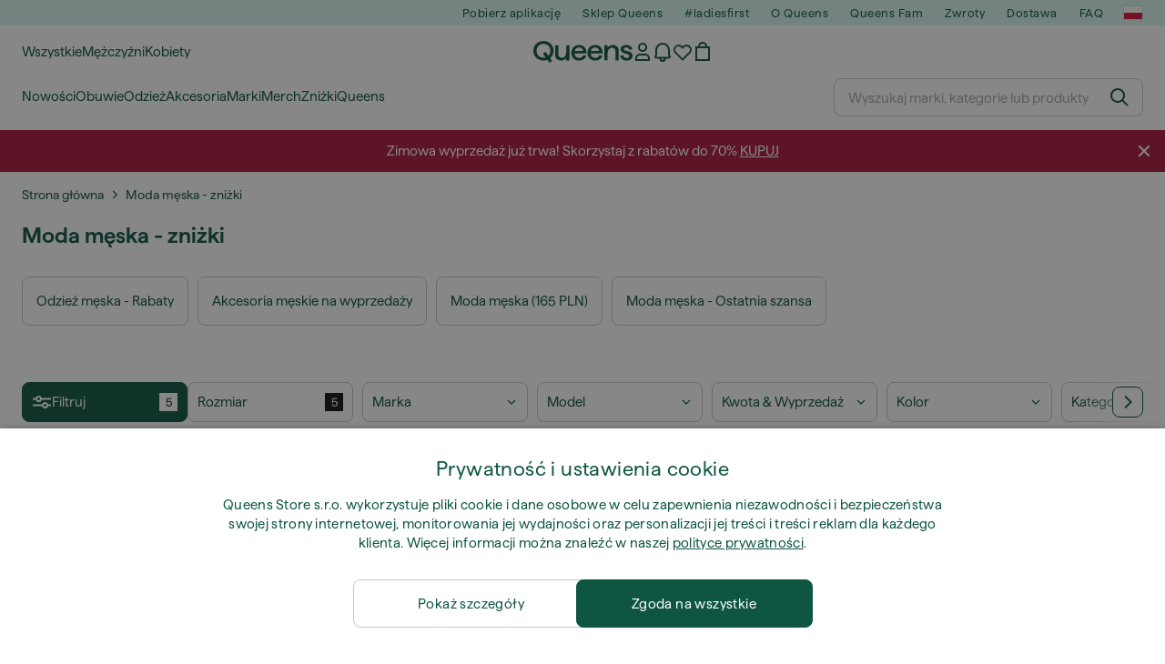

--- FILE ---
content_type: text/html; charset=UTF-8
request_url: https://www.queens.pl/pl/2536-wyprzedaz/size_bikini_primary_size-S/size_bottom_primary_size-S/size_bra_primary_size-S/size_cap_primary_size-S/size_dress_primary_size-S/size_panties_primary_size-S/size_swim_primary_size-S/size_top_primary_size-S/size_trunk_primary_size-S
body_size: 62920
content:
<!DOCTYPE html>
<html lang="pl">
<head>
                
    
        <script>
            if ('serviceWorker' in navigator) {
                navigator.serviceWorker?.getRegistrations().then((registrations) => {
                    registrations.forEach((reg) => {
                        if (reg.active?.scriptURL?.includes('sw-fs.es6.js')) {
                            reg.unregister().then((success) => {
                                if (success) {
                                    window.location.reload();
                                }
                            });
                        }
                    });
                });
            }
        </script>
    

        
    
        <meta charset="utf-8"/>
    <title>Moda męska - zniżki | Queens 💚</title>
    <meta name="viewport" id="fsViewport" content="width=device-width, initial-scale=1, maximum-scale=5"/>
            <meta name="description" content="Kupuj  Moda męska - zniżki w Queens. ✅Korzystaj z 30 dni na zwrot. Uzyskaj porady ekspertów dotyczące zakupu.✅ Zaoszczędź dużo na Moda męska - zniżki dzięki naszym regularnym ofertom i rabatom. ✅ Znajdź produkty najwyższej jakości od najlepszych marek, takich jak Nike, adidas, Patagonia i nie tylko.✅"/>
            <meta name="apple-mobile-web-app-capable" content="yes"/>
                <meta name="robots" content="noindex,follow"/>
    
    <script>var dataLayer = dataLayer || [];(function () {if (typeof Intl !== 'undefined' && Intl.hasOwnProperty('PluralRules')) {return;}var url = 'https://polyfill.io/v3/polyfill.min.js?features=Intl.~locale.pl';var script = document.createElement('script');script.src = url;script.async = false;script.type = 'text/javascript';document.getElementsByTagName('head')[0].appendChild(script);})();window.dist_webpack_uri = "https://static.qns.digital/themes/default-bootstrap/dist/webpack/";</script>

            <link rel="preconnect" href="https://static.qns.digital" crossorigin>
<link rel="preconnect" href="https://use.typekit.net" crossorigin>
<link rel="preconnect" href="https://p.typekit.net" crossorigin>
    
        

    
        <link rel="preload" href="https://static.qns.digital/themes/default-bootstrap/fonts/Haffer-Regular.woff2" as="font" type="font/woff2" crossorigin><link rel="preload" href="https://static.qns.digital/themes/default-bootstrap/fonts/Haffer-SemiBold.woff2" as="font" type="font/woff2" crossorigin><style>@font-face {font-family: 'Haffer';src: url('https://static.qns.digital/themes/default-bootstrap/fonts/Haffer-SemiBold.woff2') format('woff2');font-weight: 700;font-style: normal;font-display: fallback;}@font-face {font-family: 'Haffer';src: url('https://static.qns.digital/themes/default-bootstrap/fonts/Haffer-Regular.woff2') format('woff2');font-weight: 400;font-style: normal;font-display: fallback;}:root {--font-family-accent: 'Haffer', -apple-system, BlinkMacSystemFont, "Segoe UI", "Roboto", "Oxygen", "Ubuntu", "Helvetica Neue", Arial, sans-serif;--font-family-base: 'Haffer', -apple-system, BlinkMacSystemFont, "Segoe UI", "Roboto", "Oxygen", "Ubuntu", "Helvetica Neue", Arial, sans-serif;}</style>

            <script>(function (w, d) {var fallbackListener = true;w.addEventListener('DOMContentLoaded', bindCritCssFallback);w._fs_critCssLoad = function (link) {link.onload = null;link.rel = 'stylesheet';if (!fallbackListener) {return;}w.removeEventListener('DOMContentLoaded', bindCritCssFallback);fallbackListener = false;};function bindCritCssFallback() {d.querySelectorAll('[rel=preload][as=style][data-critical]').forEach(function (link) {w._fs_critCssLoad(link);});}})(window, document);</script><script type="application/ld+json">{"@context": "https://schema.org","@type": "WebSite","url": "https://www.queens.pl/pl/","potentialAction": {"@type": "SearchAction","target": "https://www.queens.pl/pl/search?search_query={search_query}","query-input": "required name=search_query"}}</script>



    
        

    
        

    
        

    
        

    
        

    
        

            <style>.Collapsible_body_3NBIi{transition:max-height .3s;overflow:hidden}.Icon_icon_1eZny{--iconSize:22px;display:block;flex-shrink:0;width:var(--iconSize);height:var(--iconSize)}.Icon_icon_1eZny svg{display:block;width:100%;height:100%;fill:currentColor}.Icon_icon_1eZny.Icon_small_2uT4t{--iconSize:14px}.Icon_icon_1eZny.Icon_medium_1usJe{--iconSize:28px}.Icon_icon_1eZny.Icon_large_rpIsM{--iconSize:50px}.Icon_icon_1eZny.Icon_inline_1wiwj{display:inline-block;vertical-align:bottom}.AccordionItem_wrapper_1PJWg.AccordionItem_default_zIqA3:last-of-type{border-bottom:1px solid #e6e6e6}.AccordionItem_body_1koDg{padding-bottom:20px}.AccordionItem_header_2d3LJ.AccordionItem_default_zIqA3{border-top:1px solid #e6e6e6}.AccordionItem_headerInner_3bNLI{--spacing:12px;display:flex;align-items:center;margin-left:calc(var(--spacing)*-1);margin-right:calc(var(--spacing)*-1);padding:15px var(--spacing);font-family:var(--font-family-accent);text-transform:var(--text-transform)}@media only screen and (min-width:769px){.AccordionItem_headerInner_3bNLI{--spacing:24px}}@media only screen and (min-width:991px){.AccordionItem_headerInner_3bNLI{--spacing:0}}.AccordionItem_headerLabel_3P8-d{flex:1}.AccordionItem_header_2d3LJ.AccordionItem_default_zIqA3 .AccordionItem_headerLabel_3P8-d{margin-right:12px;color:var(--color-typo-accent)}.AccordionItem_header_2d3LJ.AccordionItem_headerLineMiddle_2oLzG .AccordionItem_headerLabel_3P8-d{position:relative;display:flex;align-items:center;font-size:1.375rem;line-height:1.2727}@media only screen and (min-width:991px){.AccordionItem_header_2d3LJ.AccordionItem_headerLineMiddle_2oLzG .AccordionItem_headerLabel_3P8-d{font-size:1.5rem;line-height:1.25}}.AccordionItem_header_2d3LJ.AccordionItem_headerLineMiddle_2oLzG .AccordionItem_headerLabel_3P8-d:after{content:"";height:1px;width:100%;margin:0 30px;background-color:currentColor}.AccordionItem_headerIcon_1N9kb{flex:none;width:22px;height:22px;transition:transform .3s}.AccordionItem_headerIcon_1N9kb.AccordionItem_isExpanded_3rG7W{transform:rotate(180deg)}.AccordionItem_headerIcon_1N9kb svg{fill:currentColor}.Avatar_avatar_oiPSI{padding-top:10px}.Avatar_avatarMediaAlign_YPz5u{align-items:center}.Avatar_avatarImageWrapper_2blMU{display:flex;justify-content:center}.Avatar_avatarImage_3TVLE{width:32px;height:32px;border-radius:50%;object-fit:cover;aspect-ratio:1}.Avatar_username_pEXMr{margin:0;padding:0;font-family:var(--font-family-accent);font-weight:500;white-space:nowrap;overflow:hidden;text-overflow:ellipsis;max-width:200px}.Avatar_username_pEXMr.Avatar_usernameLight_3cPRt{color:#fff}.Avatar_username_pEXMr.Avatar_usernameDark_3jXem{color:var(--color-typo-accent)}.Heading_heading_1dtHt{margin:0;text-transform:var(--text-transform)}.Heading_heading_1dtHt.Heading_inherit_2pzfx{color:inherit}.Heading_heading_1dtHt.Heading_center_2suB5{text-align:center}.Heading_heading_1dtHt.Heading_right_1jsuG{text-align:right}.Heading_heading_1dtHt.Heading_margin_Zz8sK{margin-bottom:15px}.Heading_heading_1dtHt.Heading_marginSmall_3q2Hd{margin-bottom:10px}@media only screen and (min-width:769px){.Heading_withLinkWrapper_3jshm{display:flex;align-items:baseline;justify-content:space-between;gap:15px}}.Heading_withLinkWrapper_3jshm.Heading_margin_Zz8sK{margin-bottom:15px}button.Link_link_2imKr{-webkit-appearance:none;background:none;cursor:pointer;height:auto;padding:0;border:none}.Link_link_2imKr{color:var(--color-typo-accent);text-decoration:underline;font-family:var(--font-family-accent)}.Link_link_2imKr:hover{color:var(--color-typo-accent);text-decoration:none}.Link_link_2imKr.Link_simple_1wBgg{color:var(--color-typo-base);font-family:var(--font-family-base)}.Link_link_2imKr.Link_bold_1H4kf{font-weight:var(--font-weight-accent)}.Link_link_2imKr.Link_small_26ejO{font-size:.875rem;line-height:1.4286}.Link_link_2imKr.Link_uppercase_1pPXw{text-transform:var(--text-transform)}.Link_link_2imKr.Link_light_kK6Dj{color:#fff}.Link_link_2imKr.Link_gray_3vv-u{color:var(--color-typo-minor)}.Link_link_2imKr.Link_noUnderline_1GWwa{text-decoration:none}.Link_link_2imKr.Link_noUnderline_1GWwa:focus,.Link_link_2imKr.Link_noUnderline_1GWwa:hover{text-decoration:underline}.Link_link_2imKr.Link_hasHitArea_QYnZR{padding-top:4px;padding-bottom:4px}.Spinner_wrapper_yB8fX{font-size:0;line-height:0;overflow:hidden;text-align:center;vertical-align:middle}.Spinner_spinner_3opjr{animation:Spinner_rotate_1VLwi .5s linear infinite;vertical-align:middle}@keyframes Spinner_rotate_1VLwi{0%{transform:rotate(0deg)}to{transform:rotate(1turn)}}.Button_button_3Q-lF{--minHeight:50px;--minWidth:240px;--lineHeightPx:22px;-webkit-appearance:none;display:block;background:none;cursor:pointer;height:auto;margin:0;padding:0;border:0;outline:none;display:inline-flex;align-items:center;justify-content:center;min-width:var(--minWidth);min-height:var(--minHeight);padding:calc(var(--minHeight)/2 - var(--lineHeightPx)/2 - var(--border)) 15px;border:var(--border) solid;border-radius:var(--border-radius-base);font-family:var(--font-family-accent);font-size:.9375rem;line-height:1.4667;font-weight:var(--font-weight-accent);text-transform:var(--text-transform);transition:background-color .3s,border-color .3s}@media only screen and (min-width:991px){.Button_button_3Q-lF{--minHeight:40px}}a.Button_button_3Q-lF{text-decoration:none}.Button_button_3Q-lF:disabled{cursor:not-allowed}.Button_button_3Q-lF.Button_hasLeftIcon_TT0np:after,.Button_button_3Q-lF.Button_hasRightIcon_3EWu6:before,.Button_button_3Q-lF.Button_pseudoIcon_3UMXE{content:"";display:block;width:22px;height:22px}.Button_button_3Q-lF.Button_hasLeftIcon_TT0np:after{margin-left:8px}.Button_button_3Q-lF.Button_hasRightIcon_3EWu6:before{margin-right:8px}.Button_button_3Q-lF.Button_spaceBetween_3-uAP{justify-content:space-between}.Button_icon_TdZ70{pointer-events:none}.Button_icon_TdZ70 svg{display:block;width:22px;height:22px;fill:currentColor}.Button_icon_TdZ70.Button_leftIcon_1MabP{margin-right:8px}.Button_icon_TdZ70.Button_rightIcon_1xSXp{margin-left:8px}.Button_customContentWrapper_1A8eE{flex:1}.ButtonBar_buttonBar_E7Ffs{display:flex;gap:10px}.ButtonBar_buttonBar_E7Ffs.ButtonBar_columnCenter_1eI3I,.ButtonBar_buttonBar_E7Ffs.ButtonBar_columnFullWidth_xZDYs{flex-direction:column}.ButtonBar_buttonBar_E7Ffs.ButtonBar_columnFullWidth_xZDYs{width:100%}.ButtonBar_buttonBar_E7Ffs.ButtonBar_columnFullWidth_xZDYs button{min-width:auto}.ButtonBar_buttonBar_E7Ffs.ButtonBar_columnCenter_1eI3I{align-items:center}.ButtonBar_buttonBar_E7Ffs.ButtonBar_rowLeft_eQoMp,.ButtonBar_buttonBar_E7Ffs.ButtonBar_rowRight_dYnFg,.ButtonBar_buttonBar_E7Ffs.ButtonBar_rowSpaceBetween_2aeQt{flex-direction:row}.ButtonBar_buttonBar_E7Ffs.ButtonBar_rowRight_dYnFg{justify-content:flex-end}.ButtonBar_buttonBar_E7Ffs.ButtonBar_rowSpaceBetween_2aeQt{justify-content:space-between}.ButtonBar_buttonBar_E7Ffs.ButtonBar_rowStretch_Snv3z{flex-direction:row}.ButtonBar_buttonBar_E7Ffs.ButtonBar_rowStretch_Snv3z>:first-child{flex:auto}.ButtonBar_buttonBar_E7Ffs.ButtonBar_rowStretch_Snv3z>*+*{margin-left:2px}.ButtonBar_buttonBar_E7Ffs.ButtonBar_reverse_1MTMO.ButtonBar_rowLeft_eQoMp,.ButtonBar_buttonBar_E7Ffs.ButtonBar_reverse_1MTMO.ButtonBar_rowRight_dYnFg,.ButtonBar_buttonBar_E7Ffs.ButtonBar_reverse_1MTMO.ButtonBar_rowSpaceBetween_2aeQt{flex-direction:row-reverse}.ButtonBar_buttonBar_E7Ffs.ButtonBar_reverse_1MTMO.ButtonBar_columnCenter_1eI3I,.ButtonBar_buttonBar_E7Ffs.ButtonBar_reverse_1MTMO.ButtonBar_columnFullWidth_xZDYs{flex-direction:column-reverse}.IconButton_iconButton_1E_1G{--iconBtnSize:46px;-webkit-appearance:none;display:block;background:none;cursor:pointer;height:auto;margin:0;padding:0;border:0;outline:none;display:inline-flex;align-items:center;justify-content:center;width:var(--iconBtnSize);height:var(--iconBtnSize);border-radius:50%;color:inherit;transition-duration:.3s;transition-property:background-color,color}.ControlButton_control_1Dkdq{--minHeight:0;--minWidth:0;--border:1px;--vertical-padding:15px;--horizontal-padding:10px;padding:var(--vertical-padding) var(--horizontal-padding);border-color:#c8c8c8;background-color:#fff;font-family:var(--font-family-base);text-transform:none;font-weight:400;color:var(--color-typo-base)}.ControlButton_control_1Dkdq.ControlButton_large_1_j4o{--vertical-padding:15px;--horizontal-padding:15px}.ControlButton_control_1Dkdq.ControlButton_base_1uzSY{--vertical-padding:10px;min-width:44px}.ControlButton_control_1Dkdq.ControlButton_small_1AIno{--vertical-padding:5px;--horizontal-padding:10px;font-size:.8125rem;line-height:1.5385}.ControlButton_control_1Dkdq:focus,.ControlButton_control_1Dkdq:hover{border-color:#141414;color:var(--color-typo-accent)}.ControlButton_control_1Dkdq.ControlButton_selected_1Dx_V{position:relative;color:var(--color-typo-accent);font-weight:var(--font-weight-accent)}.ControlButton_control_1Dkdq.ControlButton_selected_1Dx_V:after{content:"";position:absolute;inset:calc(var(--border)*-1);border:2px solid var(--color-typo-accent);pointer-events:none}.ControlButton_control_1Dkdq.ControlButton_cta_1DsIF{background-color:var(--color-typo-accent);border-color:var(--color-typo-accent);color:#fff}.ControlButton_control_1Dkdq.ControlButton_cta_1DsIF:focus,.ControlButton_control_1Dkdq.ControlButton_cta_1DsIF:hover{background-color:var(--color-typo-base)}.Dropdown_dropdown_1ANMw{margin:0 auto 15px;max-width:320px;position:relative;text-align:left;z-index:1}.Dropdown_dropdown_1ANMw.Dropdown_fullWidth_1OfGF{max-width:none;width:100%}.Dropdown_dropdown_1ANMw .Dropdown_activeItem_1ZBub{background-color:#fff;display:block;line-height:42px;margin-bottom:0;padding:0 30px 0 15px;position:relative;cursor:pointer;font-size:16px;border-radius:var(--border-radius-base)}.Dropdown_dropdown_1ANMw .Dropdown_activeItem_1ZBub .Dropdown_arrowDown_2l9BW{position:absolute;right:10px;top:50%;transform:translateY(-50%) rotate(0deg);transition:all .5s;fill:#141414}.Dropdown_content_2WUT0.Dropdown_outlined_rwYtW .Dropdown_activeItem_1ZBub,.Dropdown_content_2WUT0.Dropdown_outlined_rwYtW .Dropdown_dropdownContent_mrld7{border:1px solid #c8c8c8;transition:border-color .3s}.Dropdown_content_2WUT0.Dropdown_outlined_rwYtW .Dropdown_activeItem_1ZBub{line-height:50px;overflow:hidden;text-overflow:ellipsis;white-space:nowrap}.Dropdown_content_2WUT0.Dropdown_outlined_rwYtW .Dropdown_activeItem_1ZBub .Dropdown_arrowDown_2l9BW{fill:var(--color-typo-accent)}@media only screen and (min-width:991px){.Dropdown_content_2WUT0.Dropdown_outlined_rwYtW .Dropdown_activeItem_1ZBub,.Dropdown_content_2WUT0.Dropdown_outlined_rwYtW .Dropdown_item_3p7pi{line-height:40px}}.Checkbox_checkbox_aOsMM label{display:flex;cursor:pointer}.Checkbox_checkbox_aOsMM input{display:none}.Checkbox_tick_3rzHE{flex:none;display:flex;align-items:center;justify-content:center;width:20px;height:20px;margin:1px;border:1px solid #c8c8c8;transition:background-color .3s,border .3s}input:checked+.Checkbox_tick_3rzHE,label:hover .Checkbox_tick_3rzHE{border-color:var(--color-typo-accent)}input:checked+.Checkbox_tick_3rzHE{background-color:var(--color-typo-accent)}input:disabled+.Checkbox_tick_3rzHE{background-color:#f2f2f2;border-color:#e6e6e6}.Checkbox_tick_3rzHE.Checkbox_radio_3Qaxa{border-radius:50%}input:checked+.Checkbox_tick_3rzHE.Checkbox_radio_3Qaxa{background-color:#fff;border-width:7px}.Checkbox_tick_3rzHE.Checkbox_error_17vNJ{border-color:#e00600}input:checked+.Checkbox_tick_3rzHE .Checkbox_icon_1D0N8{display:block;width:12px;height:6px;margin-top:-3px;border-left:2px solid #fff;border-bottom:2px solid #fff;border-right-color:#fff;border-top-color:#fff;transform:rotate(-45deg)}.Checkbox_label_25oCH{flex:1;margin-left:10px;line-height:22px;color:var(--color-typo-base)}.Background_wrapper_2ddIy{animation-duration:1.5s;animation-fill-mode:forwards;animation-iteration-count:infinite;animation-name:Background_placeholderShimmer_3wPa7;animation-timing-function:linear;background:#f8f8f8;background-image:linear-gradient(90deg,#f8f8f8 0,#edeef1 20%,#f8f8f8 40%,#f8f8f8);background-repeat:no-repeat;background-size:800px 100%;bottom:0;left:0;position:absolute;right:0;top:0}.Background_wrapper_2ddIy.Background_dark_1RNei{background-color:#141414;background-image:linear-gradient(90deg,#141414 0,#141414 20%,#141414 40%,#141414)}@keyframes Background_placeholderShimmer_3wPa7{0%{background-position:-1000px 0}to{background-position:1000px 0}}.Line_wrapper_2lYI6{position:relative}.Line_wrapper_2lYI6+.Line_wrapper_2lYI6{margin-top:5px}@media only screen and (min-width:769px){.Line_wrapper_2lYI6+.Line_wrapper_2lYI6{margin-top:10px}}.TallCard_anchor_3c_dP{display:block;text-decoration:none}.TallCard_anchor_3c_dP:hover{text-decoration:underline}.TallCard_anchor_3c_dP:hover.TallCard_light_1eAAe{color:#fff}.TallCard_anchor_3c_dP:hover.TallCard_dark_2P4As{color:#000}.TallCard_image_1yHkh{display:block;width:100%;object-fit:cover;aspect-ratio:3/4;border-radius:var(--border-radius-base)}.HorizontalList_wrapper_35ZDh{position:relative;width:100%;overflow:hidden}.HorizontalList_wrapper_35ZDh.HorizontalList_gradient_1niv1:after,.HorizontalList_wrapper_35ZDh.HorizontalList_gradient_1niv1:before{content:"";position:absolute;top:0;z-index:1;width:100px;height:100%;opacity:0;pointer-events:none}.HorizontalList_wrapper_35ZDh.HorizontalList_gradient_1niv1:before{left:0;background-image:linear-gradient(270deg,transparent,var(--gradient-color,#fff))}.HorizontalList_wrapper_35ZDh.HorizontalList_gradient_1niv1:after{right:0;background-image:linear-gradient(90deg,transparent,var(--gradient-color,#fff))}.HorizontalList_wrapper_35ZDh.HorizontalList_isLeftGradientVisible_2zox9:before,.HorizontalList_wrapper_35ZDh.HorizontalList_isRightGradientVisible_29E-H:after{opacity:1}.HorizontalList_grid_2OjuH{display:grid;grid-auto-flow:column;grid-auto-columns:var(--itemWidth);width:100%;padding-left:12px;padding-right:12px;pointer-events:all;overflow-x:auto;-ms-overflow-style:none;scrollbar-width:none}@media only screen and (min-width:769px){.HorizontalList_grid_2OjuH{padding-left:24px;padding-right:24px}}@media only screen and (min-width:1701px){.HorizontalList_grid_2OjuH:not(.HorizontalList_sideSpaceForce_16BuC){padding-left:0;padding-right:0}}.HorizontalList_grid_2OjuH::-webkit-scrollbar{display:none}.HorizontalList_grid_2OjuH.HorizontalList_oneInView_1Bl96{--itemWidth:62%}@media only screen and (min-width:561px){.HorizontalList_grid_2OjuH.HorizontalList_oneInView_1Bl96{--itemWidth:65%}}.HorizontalList_grid_2OjuH.HorizontalList_twoInView_FNTEJ{--itemWidth:45%}@media only screen and (min-width:561px){.HorizontalList_grid_2OjuH.HorizontalList_twoInView_FNTEJ{--itemWidth:47.5%}}.HorizontalList_grid_2OjuH.HorizontalList_threeInView_2GyHt{--itemWidth:28%}.HorizontalList_grid_2OjuH.HorizontalList_fourInView_3FMrD{--itemWidth:22%}.HorizontalList_grid_2OjuH.HorizontalList_fiveInView_2Waah{--itemWidth:18%}.HorizontalList_grid_2OjuH.HorizontalList_eightInView_2HRMQ{--itemWidth:11%}.HorizontalList_grid_2OjuH.HorizontalList_auto_1Ednj{--itemWidth:max-content;scrollbar-width:none}.HorizontalList_grid_2OjuH.HorizontalList_auto_1Ednj::-webkit-scrollbar{display:none}.HorizontalList_grid_2OjuH.HorizontalList_withoutGap_2q6Nv{gap:10px}.HorizontalList_grid_2OjuH.HorizontalList_withoutLeftSideSpace_2eSFh{padding-left:0}.HorizontalList_arrow_mu2K6{position:absolute;top:50%;z-index:2;padding:5px;border-radius:var(--border-radius-base);border:1px solid var(--color-typo-base);background-color:#fff;color:var(--color-typo-base);transform:translateY(-50%);transition:color .3s,border-color .3s}.HorizontalList_arrow_mu2K6.HorizontalList_prev_3kB28{left:12px}@media only screen and (min-width:561px){.HorizontalList_arrow_mu2K6.HorizontalList_prev_3kB28{left:24px}}@media only screen and (min-width:1701px){.HorizontalList_arrow_mu2K6.HorizontalList_prev_3kB28{left:0}}.HorizontalList_arrow_mu2K6.HorizontalList_next_nwzEY{right:12px}@media only screen and (min-width:561px){.HorizontalList_arrow_mu2K6.HorizontalList_next_nwzEY{right:24px}}@media only screen and (min-width:1701px){.HorizontalList_arrow_mu2K6.HorizontalList_next_nwzEY{right:0}}.HorizontalList_arrow_mu2K6:hover{border-color:var(--color-typo-accent);color:var(--color-typo-accent)}.BaseContainer_wrapper_a2vvb{padding-left:12px;padding-right:12px}@media only screen and (min-width:769px){.BaseContainer_wrapper_a2vvb{padding-left:24px;padding-right:24px}}@media only screen and (min-width:1701px){.BaseContainer_wrapper_a2vvb{padding-left:0;padding-right:0}}.Box_wrapper_1IRhW{position:relative}.Box_container_2x5Rx,.Box_content_CAuvl,.Box_image_3ImFu{position:absolute;top:0;bottom:0;left:0;right:0;overflow:hidden}.Box_image_3ImFu{width:100%;height:100%;object-fit:cover;background-color:#f8f8f8}.FullSizeContainer_wrapper_YAFac{width:100%;height:100%;left:0;position:absolute;top:0}.PageContainer_fullWrapper_1mC_U{display:flow-root;width:100%;background-color:var(--backgroundColor)}.PageContainer_wrapper_Isqhi{max-width:1700px;margin-left:auto;margin-right:auto}.Section_wrapper_1PAlW{margin-top:40px;margin-bottom:40px}@media only screen and (min-width:769px){.Section_wrapper_1PAlW{margin-top:60px;margin-bottom:60px}}@media only screen and (min-width:769px){.Section_wrapper_1PAlW.Section_large_dfJjE{margin-top:80px;margin-bottom:80px}}.Section_wrapper_1PAlW.Section_wide_2UCa-{width:100%}.Section_wrapper_1PAlW.Section_disableSpacingTop_3FsL6{margin-top:0}.StripeContainer_wrapper_3QIBY>*{display:block}.StripeContainer_wrapper_3QIBY>*+*{margin-top:10px}@media only screen and (min-width:769px){.StripeContainer_wrapper_3QIBY{display:flex;flex-flow:row nowrap;justify-content:space-between;gap:15px}.StripeContainer_wrapper_3QIBY>*{flex:.5}.StripeContainer_wrapper_3QIBY>*+*{margin-top:0}}.TextContainer_wrapper_1LGnR{max-width:100ch}.BoxRatio_wrapper_1HVuG{position:relative;padding-top:100%}@media only screen and (min-width:769px){.BoxRatio_wrapper_1HVuG{padding-top:75%}}.BoxSquare_wrapper_3KWQm{position:relative;padding-top:100%}.Product_info_2BgOv{padding:10px 0}.ProductCarousel_item_1ww_8{padding:8px}.ProductCarousel_wrapper_2PAka{margin:auto;max-width:1320px}.ProductList_item_21-w4{display:inline-block;min-width:155px;padding:4px;white-space:normal;width:48%}.ProductList_bulky_20FnV .ProductList_item_21-w4{min-width:275px;width:80%}.ProductList_swipeMix_h_ISA .ProductList_item_21-w4{min-width:79%}.ProductList_medium_1_MZO .ProductList_item_21-w4{min-width:auto;width:33.33%}@media only screen and (min-width:769px){.ProductList_item_21-w4{width:25%}.ProductList_bulky_20FnV .ProductList_item_21-w4{width:40%}.ProductList_medium_1_MZO .ProductList_item_21-w4{width:33.33%}.ProductList_swipeMix_h_ISA .ProductList_item_21-w4{padding:8px;min-width:0;width:100%}}.ProductList_wrapper_3iPwh{margin:auto;max-width:1320px;padding:0 15px;overflow-x:auto;overflow-y:hidden;white-space:nowrap;-webkit-overflow-scrolling:touch}.ProductList_swipeMix_h_ISA{display:flex;flex:1;padding:0;max-width:none}.FilterBar_mobileFilters_2J4Ei{padding:24px 0 20px}.FilterBar_mobileFilters_2J4Ei:after{clear:both;content:"";display:table}.FilterBar_mobileFilters_2J4Ei .FilterBar_buttonPlaceholder_x4F1P{height:50px;width:100%}.FilterBar_mobileFilters_2J4Ei .FilterBar_button_82R9M{background-color:#fff;color:var(--color-typo-accent);border:2px solid var(--color-typo-accent);display:block;padding:12px 60px 12px 15px;position:relative;text-transform:uppercase;z-index:1;font-family:var(--font-family-accent)}.FilterBar_mobileFilters_2J4Ei .FilterBar_button_82R9M .FilterBar_count_JxDqb{background-color:var(--color-typo-accent);color:#fff;display:inline-block;position:absolute;right:40px;text-align:center;top:50%;transform:translateY(-50%);width:22px}.FilterBar_mobileFilters_2J4Ei .FilterBar_button_82R9M svg{position:absolute;right:10px;top:13px;width:24px;height:24px;fill:var(--color-typo-accent)}.FilterBar_mobileFilters_2J4Ei .FilterBar_button_82R9M.FilterBar_pinned_2KPgS{position:fixed;top:45px;left:0;right:0;z-index:4;animation:FilterBar_fadeIn_1nBrx .3s}.FilterBar_mobileFilters_2J4Ei .FilterBar_sorting_3khWI{margin:10px 0 0;max-width:none}@media only screen and (min-width:769px){.FilterBar_mobileFilters_2J4Ei{padding:30px 8px 22px}.FilterBar_mobileFilters_2J4Ei .FilterBar_sorting_3khWI{margin-top:0;margin-left:15px}}.FilterBar_pinnedButton_3b7C4{position:fixed;top:50px;left:0;right:0;z-index:4;background-color:#fff;animation:FilterBar_fadeIn_1nBrx .3s}.FilterBar_buttonInner_1Dl-I{display:flex;align-items:center}.FilterBar_productsCount_pl6Dl{font-family:var(--font-family-base);font-weight:400;color:#aaa;padding-left:10px}.FilterBar_filtersCount_MsAYe{flex:none;display:block;min-width:22px;margin-left:auto;background-color:#fff;color:var(--color-typo-accent);margin-right:10px}.FilterBar_pinnedButton_3b7C4 .FilterBar_filtersCount_MsAYe{background-color:var(--color-typo-accent);color:#fff}.ChatWithUs_wrapper_2DWFG{position:fixed;bottom:18px;right:18px;z-index:1080}.ChatWithUs_button_2QI2w{display:flex;align-items:center;justify-content:center;width:60px;height:60px;border:0;border-radius:50%;background-color:var(--color-chatbot-bg);cursor:pointer}@media only screen and (min-width:769px){.ChatWithUs_button_2QI2w{z-index:18}}.h0,.h1,.h2,.h3,.h4,.h5,.h6,h1,h2,h3,h4,h5,h6{font-family:var(--font-family-accent);font-weight:var(--font-weight-accent);color:var(--color-typo-accent)}.h0{font-size:2rem;line-height:1.25}@media only screen and (min-width:991px){.h0{font-size:2.625rem;line-height:1.1905}}.h1,h1{font-size:1.75rem;line-height:1.2143}@media only screen and (min-width:991px){.h1,h1{font-size:2rem;line-height:1.25}}.h2,h2{font-size:1.375rem;line-height:1.2727}@media only screen and (min-width:991px){.h2,h2{font-size:1.5rem;line-height:1.25}}.h3,h3{font-size:1.25rem;line-height:1.3}.h4,h4{font-size:1.125rem;line-height:1.3333}.h5,.h6,h5,h6{font-size:.9375rem;line-height:1.4667}a{color:var(--color-typo-base);text-decoration:underline;transition:color .3s}a:hover{text-decoration:none}p{margin-bottom:15px}b,strong{font-weight:var(--font-weight-accent)}.fs-p-r{position:relative}.fs-mt-xsmall{margin-top:5px}.fs-mt-small{margin-top:10px}.fs-mt-base{margin-top:15px}.fs-mt-large{margin-top:30px}.fs-mb-base{margin-bottom:15px}.fs-mb-large{margin-bottom:30px}.fs-ta-center{text-align:center}._vihi{position:absolute;top:-9999px;left:-9999px;bottom:auto;right:auto;height:0;width:0;visibility:hidden}body,html{min-height:100%}body{margin:0;padding-top:45px;background-color:var(--color-layout-bg);font-family:var(--font-family-base);font-size:.9375rem;line-height:1.4667;color:var(--color-typo-base);overflow-x:hidden}body *{box-sizing:border-box}@media only screen and (min-width:991px){body,body[class]{padding-top:0}}body.lang_el *{text-transform:none!important}img{max-width:100%}.grecaptcha-badge{visibility:hidden}.is-ios *{cursor:pointer}.wrapper,.wrapper--bigger{clear:both;display:block;margin:0 auto;max-width:950px;padding-left:15px;padding-right:15px}.wrapper--bigger:after,.wrapper:after{clear:both;content:"";display:table}@media only screen and (min-width:769px){.wrapper,.wrapper--bigger{padding-left:0;padding-right:0}}.wrapper--bigger{max-width:1320px}button,input,select,textarea{background:#fff;border:none;color:var(--color-typo-base);font-family:var(--font-family-base);font-size:.9375rem;line-height:1.4667;outline:none;padding:5px 1em;transition:border-color .3s,box-shadow .3s;-webkit-appearance:none}button{cursor:pointer}input[disabled]{color:#d0d0d0;cursor:default}input,select{height:32px}table{border-collapse:collapse;display:block;height:100%;overflow-x:auto;width:100%}table td,table th{padding:10px}table.bordered td,table.bordered th{border:1px solid #aaa}table.dark .price{font-size:1em;font-weight:400}table.dark thead th{background-color:#5a5a5a;color:#fff;font-size:14px;padding:15px 10px;text-transform:uppercase}table.dark tbody td{background-color:#f2f2f2;padding:20px 5px}table.gray tfoot td{background-color:initial}table.gray tfoot tr{border-color:transparent}table.gray thead th{color:#aaa;font-size:14px;padding-bottom:10px;text-transform:uppercase}table.gray td{background-color:#f2f2f2}table.ordered-products .price,table.ordered-products tfoot{text-align:right!important}table.thin td{padding:5px}table.vertical-slim td{padding:1px 7px}@media only screen and (min-width:769px){table{display:table}table.dark td{border:none!important}table.gray tr{border-bottom:10px solid #fff}}table .responsive-table{width:100%;overflow-x:auto;margin-bottom:2em}table .responsive-table table{margin-bottom:0}.appear100-enter{max-height:0}.appear100-enter-active{max-height:100px;transition:all .7s linear}.appear100-exit{max-height:100px}.appear100-exit-active{max-height:0;transition:all .7s cubic-bezier(0,0,0,1)}.fade-enter{opacity:.01}.fade-enter-active{opacity:1;transition:.5s}.fade-exit{opacity:1}.fade-exit-active{opacity:.01;transition:.5s}.fastFade-enter{opacity:.01}.fastFade-enter-active{opacity:1;transition:.15s}.fastFade-exit{opacity:1}.fastFade-exit-active{opacity:.01;transition:.15s}.mediumFade-enter{opacity:.01}.mediumFade-enter-active{opacity:1;transition:.3s}.mediumFade-exit{opacity:1}.mediumFade-exit-active{opacity:.01;transition:.3s}.slideLeft-enter{transform:translateX(-100%)}.slideLeft-enter-active{transform:translateX(0);transition:.3s}.slideLeft-exit{transform:translateX(0)}.slideLeft-exit-active{transform:translateX(-100%);transition:.3s}.slideRight-enter{transform:translateX(100%)}.slideRight-enter-active{transform:translateX(0);transition:.3s}.slideRight-exit{transform:translateX(0)}.slideRight-exit-active{transform:translateX(100%);transition:.3s}.slideDown{will-change:transform}.slideDown-enter{transform:translateY(100%)}.slideDown-enter-active{transform:translateY(0);transition:.3s ease-out}.slideDown-exit{transform:translateY(0)}.slideDown-exit-active{transform:translateY(100%);transition:.3s ease-out}.Root_wrapper_3d4VU{padding-top:59px}@media only screen and (min-width:991px){.Root_wrapper_3d4VU{padding-top:0}}.FtshpLogo_logo_4u055{position:relative;display:inline-block;height:50px;overflow:hidden;color:currentColor}.FtshpLogo_logo_4u055 svg{fill:currentColor;padding:0;width:130px;height:50px;vertical-align:top}@media only screen and (max-width:390px){.FtshpLogo_logo_4u055 svg{width:100px}}@media only screen and (max-width:359px){.FtshpLogo_logo_4u055 svg{width:60px}}.FtshpLogo_logo_4u055 svg+svg{position:absolute;top:0;left:0}.QnsLogo_logo_2P5W2{display:flex;align-items:center;justify-content:center;height:50px;color:#0e5542}.QnsLogo_logo_2P5W2 svg{display:block;width:auto;height:24px;fill:currentColor}.CartIcon_cartIcon_2sCfU{position:relative;background:none;padding:0;margin:0;-webkit-appearance:none}.CartIcon_cartIcon_2sCfU svg{fill:currentColor}.UserIcon_userIcon_2Gddg{position:relative}.UserIcon_userIcon_2Gddg>a,.UserIcon_userIcon_2Gddg>button{color:currentColor}.UserIcon_userIcon_2Gddg svg{display:block;fill:currentColor;transition:fill .3s}.UserIcon_iconButton_jdGd4{-webkit-appearance:none;display:block;background:none;cursor:pointer;height:auto;margin:0;padding:0;border:0;outline:none}.UserIcon_userMenu_1Rrn7{position:absolute;top:100%;right:-162px;z-index:1;padding-top:18px;opacity:0;transform:scale(0);transform-origin:calc(100% - 162px) 10px}.UserIcon_userIcon_2Gddg:focus-within .UserIcon_userMenu_1Rrn7,.UserIcon_userIcon_2Gddg:hover .UserIcon_userMenu_1Rrn7{opacity:1;transform:scale(1)}.TopMenu_topLinks_3zLeY{list-style:none;margin:0;padding:0}.TopMenu_topLinks_3zLeY>li{display:inline-block;padding:0;position:relative}.TopMenu_topLinks_3zLeY>li>a,.TopMenu_topLinks_3zLeY>li>span{display:inline-block;padding:4px 12px;font-family:var(--font-family-accent);font-size:.8125rem;line-height:1.5385;text-decoration:none;letter-spacing:.5px;text-transform:var(--text-transform);color:var(--color-header-topbar-text)}.TopMenu_topLinks_3zLeY>li>a:hover{text-decoration:underline}.TopMenu_topLinks_3zLeY>li ul{display:none}.TopMenu_topLinks_3zLeY>li:hover ul{background:#fff;border:1px solid #c8c8c8;display:block;position:absolute;top:100%;left:-5px;z-index:2;margin:0;padding:0;width:250px}.TopMenu_topLinks_3zLeY>li:hover ul li{padding:0;display:block}.TopMenu_topLinks_3zLeY>li:hover ul li a{display:block;padding:9px 14px;white-space:nowrap;width:100%;text-decoration:none;color:var(--color-typo-base)}.TopMenu_topLinks_3zLeY>li:hover ul li a:hover{background-color:#f2f2f2}.CustomerListsIcon_wishIcon_qLX0a{position:relative;display:block;background:none;padding:0;margin:0;-webkit-appearance:none;cursor:pointer}.CustomerListsIcon_wishIcon_qLX0a svg{fill:currentColor}.NotificationsIcon_notificationsIcon_14Rrw{position:relative;background:none;padding:0;margin:0;-webkit-appearance:none;cursor:pointer;height:auto}.NotificationsIcon_notificationsIcon_14Rrw svg{fill:currentColor}.NotificationsArea_wrapper_3PviC{-webkit-overflow-scrolling:touch;background-color:#fff;overflow:hidden;position:fixed;width:100vw;height:100vh;bottom:0;left:0;top:0;z-index:1500}@media only screen and (min-width:769px){.NotificationsArea_wrapper_3PviC{position:absolute;top:100%;right:0;left:auto;bottom:auto;width:370px;height:auto;border:1px solid #c8c8c8}}.MainItem_mainItem_14OoY>a{position:relative;display:block;padding-top:9px;padding-bottom:9px;font-family:var(--font-family-accent);text-transform:var(--text-transform);text-decoration:none;color:currentColor}.MainItem_mainItem_14OoY.MainItem_open_1FxN4,.MainItem_mainItem_14OoY:hover{color:var(--color-header-accent)}.MainItem_mainItem_14OoY.MainItem_open_1FxN4>a:after,.MainItem_mainItem_14OoY:hover>a:after{content:"";position:absolute;inset:auto 0 5px 0;height:2px;background-color:var(--color-header-underline)}.MainItem_child_2v48z{position:absolute;top:100%;left:0;right:0;display:none;border-bottom:1px solid #e6e6e6;background:#fff}.MainItem_open_1FxN4 .MainItem_child_2v48z{display:block}.MainItem_childInner_12fhL{display:flex;justify-content:flex-start;padding:15px 0}.SearchIcon_icon_IyGIr{position:relative;background:none;padding:0;margin:0;cursor:pointer;height:auto;outline:revert}.SearchIcon_icon_IyGIr svg{fill:currentColor}.SuggestionsInput_close_21T9G{cursor:pointer;padding:10px 0 10px 5px;position:absolute;right:48px;top:0;height:40px}.SuggestionsInput_close_21T9G svg{width:22px;height:22px;border-right:1px solid #e6e6e6;box-sizing:initial;fill:currentColor;padding-right:3px}.SuggestionsInput_container_282EN{position:relative;padding-left:0;padding-right:45px;background:#fff;border:var(--border-base);border-radius:var(--border-radius-base);color:var(--color-typo-base)}.SuggestionsInput_container_282EN.SuggestionsInput_focused_1uPNA{padding-right:85px}.SuggestionsInput_input_2-pWv{background:#fff;border:none;border-radius:var(--border-radius-base);color:var(--color-typo-base);font-size:.9375rem;line-height:1.4667;height:40px;margin:0;padding:9px 0 9px 15px;width:100%}.SuggestionsInput_input_2-pWv::-webkit-input-placeholder{color:#aaa}.SuggestionsInput_input_2-pWv:-moz-placeholder,.SuggestionsInput_input_2-pWv::-moz-placeholder{color:#aaa}.SuggestionsInput_input_2-pWv:-ms-input-placeholder{color:#aaa}.DesktopSearch_close_35dTw{position:absolute;top:10px;right:10px;display:inline-block;background-color:initial}.DesktopSearch_close_35dTw svg{fill:#aaa;width:25px;height:25px}.DesktopSearch_container_3tN4k{display:block;opacity:1;transition:opacity .3s}.DesktopSearch_container_3tN4k.DesktopSearch_isHidden_kNe2X{opacity:0;pointer-events:none}.DesktopSearch_container_3tN4k.DesktopSearch_isInvisible_2ehuJ{display:none}@media(max-width:1200px){.DesktopSearch_container_3tN4k.DesktopSearch_hideUntilUltranavSearchBreakpoint_2A2gz{display:none}}.DesktopSearch_iconContainer_261ad{background:none;position:absolute;right:0;top:0;padding:10px 15px 10px 10px;height:40px}.DesktopSearch_iconContainer_261ad svg{width:22px;height:22px;fill:var(--color-typo-base)}.DesktopSearch_results_2y82W{display:flex;flex-direction:column;left:0;position:absolute;top:100%;right:0;height:calc(100vh - 135px)}.DesktopSearch_resultsInner_1syxA{background-color:#fff;border-radius:var(--border-radius-base);box-shadow:0 6px 6px rgba(0,0,0,.1);border:1px solid #e6e6e6}.DesktopSearch_wrapper_H5SZ8{position:relative}.Ultranav_shadeSearch_OCw_V{z-index:1180!important}.Ultranav_shadeTopBar_3GmjJ{z-index:1220!important}.Ultranav_shadeCart_34v2Q{z-index:1300!important}.Ultranav_wrapper_LbsCX{color:var(--color-header-text)}.Ultranav_mainBar_2czAC{position:relative;z-index:1200}.Ultranav_topBar_1pwvG{position:relative;z-index:1240}.Ultranav_top_26znE{position:relative;display:flex;justify-content:flex-end}.Ultranav_top_26znE .Ultranav_shopSwitcher_1xulC{margin-left:10px}.Ultranav_top_26znE .Ultranav_shopSwitcher_1xulC button{width:22px;height:100%}.Ultranav_main_2USx_{position:relative;display:flex;justify-content:space-between;align-items:center;padding-top:4px;padding-bottom:4px}.Ultranav_main_2USx_ .Ultranav_genders_3ZDDX,.Ultranav_main_2USx_ .Ultranav_icons_3cRah{flex:1}.Ultranav_main_2USx_ .Ultranav_genders_3ZDDX ul{display:flex;align-items:center;gap:20px;list-style:none;margin:0;padding:0}.Ultranav_main_2USx_ .Ultranav_genders_3ZDDX ul li>a{position:relative;display:block;padding-top:9px;padding-bottom:9px;font-family:var(--font-family-accent);font-size:.9375rem;line-height:1.4667;color:var(--color-header-accent);text-transform:var(--text-transform);text-decoration:none}.Ultranav_main_2USx_ .Ultranav_genders_3ZDDX ul li>a:not(.Ultranav_active_2T7Re){color:var(--color-header-topbar-text)}.Ultranav_main_2USx_ .Ultranav_genders_3ZDDX ul li>a:not(.Ultranav_active_2T7Re):hover{color:var(--color-header-accent)}.Ultranav_main_2USx_ .Ultranav_genders_3ZDDX ul li>a.Ultranav_active_2T7Re:after{content:"";position:absolute;inset:auto 0 5px 0;height:2px;background-color:var(--color-header-underline)}.Ultranav_main_2USx_ .Ultranav_icons_3cRah{display:flex;align-items:center;justify-content:end;gap:20px}.Ultranav_main_2USx_ .Ultranav_icons_3cRah>*{color:currentColor}.Ultranav_navigation_2zqmZ{display:flex;justify-content:space-between;gap:20px;margin-bottom:15px}.Ultranav_navigation_2zqmZ .Ultranav_mainItems_19ZSO{display:flex;align-items:center;gap:20px;margin:0;padding:0;list-style:none}.Ultranav_navigation_2zqmZ .Ultranav_search_2cSG3{flex:1;max-width:340px}.Ultranav_navigation_2zqmZ.Ultranav_searchOpened_3pFd5 .Ultranav_mainItems_19ZSO{display:none}.Ultranav_navigation_2zqmZ.Ultranav_searchOpened_3pFd5 .Ultranav_search_2cSG3{width:100%;max-width:none}.Ultranav_navigation_2zqmZ.Ultranav_searchOpened_3pFd5 .Ultranav_search_2cSG3>form{max-width:700px;margin:0 auto}.MobileMainItem_main_1TKRc{position:relative;background-color:#fff}.MobileMainItem_main_1TKRc>a{align-items:center;border-top:1px solid #e6e6e6;color:var(--color-typo-accent);display:flex;justify-content:space-between;font-size:.9375rem;line-height:1.4667;font-family:var(--font-family-accent);padding:14px 0;margin:0 12px;cursor:pointer;text-transform:var(--text-transform)}.MobileMainItem_main_1TKRc>a svg{fill:var(--color-typo-base)}.MobileMainItem_main_1TKRc:first-child>a{padding-top:14px;border-top:0}.MobileMainItem_main_1TKRc.highlighted a{color:var(--color-error)}.mainAccent{background-color:#f8f8f8}.MobileTabMenu_container_2LlWk{clear:both;height:100%;transition:transform .3s ease-out;width:200%}.MobileTabMenu_container_2LlWk.MobileTabMenu_menuItemActive_3NN5G{transform:translateX(-100vw)}@media only screen and (min-width:769px){.MobileTabMenu_container_2LlWk.MobileTabMenu_menuItemActive_3NN5G{transform:translateX(-60vw)}}.MobileTabMenu_containerItem_1qIp-{display:inline-block;height:100%;padding-top:50px;position:relative;vertical-align:top;width:50%}.MobileTabMenu_containerItem_1qIp-.MobileTabMenu_containerItemMain_1C3dX{padding-top:105px}.MobileTabMenu_scroll_1TPMY{height:100%;overflow:auto;padding-bottom:80px;-webkit-overflow-scrolling:touch}.MobileTabMenu_scroll_1TPMY.MobileTabMenu_firstLayer_7RzZz{background-color:#f8f8f8}.MobileTabMenu_header_1FOqF{background-color:#f8f8f8;border-bottom:1px solid #e6e6e6;left:0;position:absolute;right:0;top:0;z-index:1}.MobileTabMenu_header_1FOqF .MobileTabMenu_top_2-5Nw{display:flex;flex-flow:row nowrap;justify-content:space-between;padding:14px 12px}.MobileTabMenu_header_1FOqF .MobileTabMenu_closeButtonSecondary_3o4PE{position:absolute;height:auto;top:14px;right:12px;padding:0;background-color:initial}.MobileTabMenu_header_1FOqF .MobileTabMenu_closeButtonSecondary_3o4PE svg{fill:var(--color-typo-accent);top:auto;left:auto}.MobileTabMenu_title_3_8Va{padding:14px 0;font-family:var(--font-family-accent);font-size:1.125rem;line-height:1.3333;text-align:center;color:var(--color-typo-accent);text-transform:var(--text-transform)}.MobileTabMenu_title_3_8Va .MobileTabMenu_arrowBack_3EjCm{background:none;padding:0;position:absolute;top:14px;left:12px;fill:var(--color-typo-accent);height:auto;vertical-align:middle}.MobileTabMenu_title_3_8Va .MobileTabMenu_arrowBack_3EjCm svg{vertical-align:middle}.MobileTabMenu_closeButton_Pd0AX.MobileTabMenu_closeButton_Pd0AX{position:relative;height:auto;background-color:initial;top:auto;right:auto;padding:0}.MobileTabMenu_closeButton_Pd0AX.MobileTabMenu_closeButton_Pd0AX svg{fill:var(--color-typo-accent)}.MobileTabMenu_wrapper_2bJY6{background-color:#fff;bottom:0;color:#aaa;overflow:hidden;position:fixed;top:0;transition:transform .3s ease-out;transform:translateX(-100%);width:100vw;z-index:1140}.MobileTabMenu_wrapper_2bJY6.MobileTabMenu_active_1dLIW{transform:translateX(0)}@media only screen and (min-width:769px){.MobileTabMenu_wrapper_2bJY6{width:60vw}}.MobileTabMenu_tabIndicator_2-dmX{position:absolute;bottom:-1px;font-size:0;height:3px;background:var(--color-typo-accent);transition:all .3s}.MobileTabMenu_menuTabs_3XZdg{margin:0;padding:0;display:flex;flex-flow:row nowrap;list-style:none;position:relative;width:100vw}@media only screen and (min-width:769px){.MobileTabMenu_menuTabs_3XZdg{width:60vw}}.MobileTabMenu_menuTab_36VER{margin:0;padding:0;width:100%}.MobileTabMenu_menuTabLink_1WRIl{color:var(--color-typo-base);display:block;font-family:var(--font-family-accent);padding:1em;text-align:center;width:100%;text-transform:var(--text-transform)}.MobileTabMenu_menuTabLink_1WRIl.MobileTabMenu_active_1dLIW{color:var(--color-typo-accent);font-weight:var(--font-weight-accent)}.VisibleMobileSearchTabBar_itemMenu_3evyV{float:left}@media only screen and (min-width:769px){.VisibleMobileSearchTabBar_itemMenu_3evyV a{align-items:center;display:flex!important}.VisibleMobileSearchTabBar_itemMenu_3evyV a svg{margin-right:5px}}.VisibleMobileSearchTabBar_tabList_378Lc{font-size:14px;line-height:0;list-style:none;margin:0;padding:0 12px;text-align:center;background-color:var(--color-header-bg);color:var(--color-header-text)}.VisibleMobileSearchTabBar_tabList_378Lc:after{clear:both;content:"";display:table}@media only screen and (min-width:769px){.VisibleMobileSearchTabBar_tabList_378Lc{display:flex;justify-content:space-around}.VisibleMobileSearchTabBar_tabList_378Lc .VisibleMobileSearchTabBar_itemSearch_3sW2t{order:1}.VisibleMobileSearchTabBar_tabList_378Lc .VisibleMobileSearchTabBar_itemLogin_1tB81{order:2}.VisibleMobileSearchTabBar_tabList_378Lc .VisibleMobileSearchTabBar_itemNotifications_3F8PD{order:3}.VisibleMobileSearchTabBar_tabList_378Lc .VisibleMobileSearchTabBar_itemCustomerLists_JnaUb{order:4}.VisibleMobileSearchTabBar_tabList_378Lc .VisibleMobileSearchTabBar_itemCart_3Y34J{order:5}}.VisibleMobileSearchTabBar_tabList_378Lc a,.VisibleMobileSearchTabBar_tabList_378Lc button{color:currentColor}.VisibleMobileSearchTabBar_tabList_378Lc li{float:left;position:relative}.VisibleMobileSearchTabBar_tabList_378Lc li.VisibleMobileSearchTabBar_itemCart_3Y34J,.VisibleMobileSearchTabBar_tabList_378Lc li.VisibleMobileSearchTabBar_itemCustomerLists_JnaUb,.VisibleMobileSearchTabBar_tabList_378Lc li.VisibleMobileSearchTabBar_itemLogin_1tB81,.VisibleMobileSearchTabBar_tabList_378Lc li.VisibleMobileSearchTabBar_itemNotifications_3F8PD,.VisibleMobileSearchTabBar_tabList_378Lc li.VisibleMobileSearchTabBar_itemSearch_3sW2t{float:right}.VisibleMobileSearchTabBar_tabList_378Lc li+li{margin-left:15px}.VisibleMobileSearchTabBar_itemCart_3Y34J,.VisibleMobileSearchTabBar_itemCustomerLists_JnaUb,.VisibleMobileSearchTabBar_itemLogin_1tB81,.VisibleMobileSearchTabBar_itemMenu_3evyV,.VisibleMobileSearchTabBar_itemNotifications_3F8PD,.VisibleMobileSearchTabBar_itemSearch_3sW2t{padding-top:14px;padding-bottom:14px}@media only screen and (min-width:769px){.VisibleMobileSearchTabBar_itemLogo_1hJ4R{flex:0 1 80%}}.VisibleMobileSearchTabBar_itemSearch_3sW2t{pointer-events:none;opacity:0;transition:opacity .3s;display:none}.VisibleMobileSearchTabBar_itemSearch_3sW2t.VisibleMobileSearchTabBar_visible_bATfm{pointer-events:auto;opacity:1;display:block}.VisibleMobileSearchTabBar_unread_3KqO0{background-color:#ea2727;border-radius:50%;color:#fff;font-size:10px;height:18px;left:25px;line-height:18px;position:absolute;text-align:center;top:0;width:18px}.MobileSearch_close_31uGD{position:absolute;top:10px;right:10px;display:inline-block;background-color:initial}.MobileSearch_close_31uGD svg{fill:#aaa;width:25px;height:25px}.MobileSearch_container_1ISMW{color:#aaa;display:block;opacity:1;transition:opacity .3s}.MobileSearch_container_1ISMW.MobileSearch_isHidden_2K2a2{opacity:0;pointer-events:none}.MobileSearch_iconContainer_3Wdid{background:none;position:absolute;right:12px;top:0;padding:10px 15px 10px 10px;height:40px}.MobileSearch_iconContainer_3Wdid svg{width:22px;height:22px;fill:currentColor}.MobileSearch_innerWrapper_J3dXB{padding:0 12px 14px;width:100%}.MobileSearch_results_1FDxE{background-color:#fff;bottom:0;left:0;position:fixed;top:104px;right:0}.MobileSearch_wrapper_RYrO0{display:block;position:relative}.Ultranav_ultranavBar_1EKUD{position:fixed;left:0;right:0;top:0;background-color:var(--color-header-bg);color:var(--color-header-text)}.Ultranav_ultranavBar_1EKUD.Ultranav_inputHidden_3W2-9{height:50px}.Ultranav_ultranav_Ei8Sh{position:relative;z-index:1160}.Ultranav_ultranav_Ei8Sh a{text-decoration:none}.ProductCustomerListsButton_wrapperBottomSheet_2hXeQ .ProductCustomerListsButton_triggerButton_1ktce,.ProductCustomerListsButton_wrapperDropdown_1fZMu{position:absolute;right:8px;top:8px;z-index:2}.ProductCustomerListsButton_triggerButton_1ktce>button{width:32px;height:32px;background-color:hsla(0,0%,100%,.8);border-radius:50%;margin:0;padding:5px;color:var(--color-typo-base)}.ProductCustomerListsButton_triggerButton_1ktce>button:hover{background-color:#fff;color:var(--color-typo-base)}.ProductCustomerListsButton_triggerButton_1ktce>button svg{fill:currentColor}.ProductCustomerListsButton_ctaTriggerButton_3_Qih{margin-left:2px;background-color:var(--color-typo-accent);color:#fff;transition:color .3s,background .3s}.ProductCustomerListsButton_ctaTriggerButton_3_Qih>button{padding:14px}@media only screen and (min-width:991px){.ProductCustomerListsButton_ctaTriggerButton_3_Qih>button{padding:9px}}.ProductCustomerListsButton_ctaTriggerButton_3_Qih:hover{background-color:var(--color-typo-base)}.ProductCustomerListsButton_loginButton_usGeP{width:32px;height:32px;background-color:hsla(0,0%,100%,.8);border-radius:50%;margin:0;padding:5px;color:var(--color-typo-base)}.ProductCustomerListsButton_loginButton_usGeP:hover{background-color:#fff;color:var(--color-typo-base)}.ProductCustomerListsButton_loginButton_usGeP svg{fill:currentColor}.ProductCustomerListsButton_wrapperBottomSheet_2hXeQ .ProductCustomerListsButton_loginButton_usGeP{position:absolute;right:8px;top:8px;z-index:2}.ProductStickers_stickers_1cN4-{display:flex;flex-direction:column;align-items:flex-start;gap:5px 5px}.ProductStickers_stickers_1cN4-.ProductStickers_inline_14Qol{flex-direction:row;flex-wrap:wrap;gap:0 15px}.ProductStickers_sticker_2EKCQ{display:flex;align-items:center;padding:5px 10px;border-radius:var(--border-radius-small);font-family:var(--font-family-accent);font-size:.6875rem;line-height:1.4545;text-transform:var(--text-transform);color:var(--color-typo-base)}@media only screen and (min-width:991px){.ProductStickers_sticker_2EKCQ{font-size:.8125rem;line-height:1.5385}}.ProductStickers_sticker_2EKCQ.ProductStickers_plain_1HRIt{padding:5px 0;color:var(--color-typo-base)}.ProductStickers_sticker_2EKCQ.ProductStickers_green_13li3{color:#0f855c}.ProductStickers_sticker_2EKCQ.ProductStickers_red_5YuBU{background-color:var(--color-error);color:#fff}.ProductStickers_sticker_2EKCQ.ProductStickers_red_5YuBU.ProductStickers_plain_1HRIt{background-color:initial;color:var(--color-error)}.ProductStickers_sticker_2EKCQ.ProductStickers_black_JbVQR{color:var(--color-typo-accent)}.ProductStickers_icon_1KoHW{flex:none;margin-right:5px}.AlphabetBar_list_1hI0r{display:flex;flex-wrap:wrap;gap:5px 5px;margin-top:30px;margin-bottom:0;padding:0;list-style:none}.AlphabetBar_listItem_qYF_H{flex:none;width:40px;height:40px;background-color:#fff;border:1px solid #e6e6e6;font-family:var(--font-family-accent)}.AlphabetBar_listItem_qYF_H.AlphabetBar_isUsed_1u7WY{color:var(--color-typo-accent)}.AlphabetBar_listItem_qYF_H:not(.AlphabetBar_isUsed_1u7WY){color:#c8c8c8;opacity:.33}.AlphabetBar_listItem_qYF_H>*{display:flex;align-items:center;justify-content:center;width:100%;height:100%}.AlphabetBar_listItem_qYF_H a{text-decoration:none}.AlphabetBar_listItem_qYF_H a:hover{text-decoration:underline}.OutfitHero_wrapper_2PbnL{display:flex;flex-direction:column}@media only screen and (min-width:991px){.OutfitHero_wrapper_2PbnL{flex-direction:row}}.OutfitHero_right_1sbLq{display:flex;flex-direction:column;flex:1;position:relative}.OutfitHero_rightContainer_1baQ6{position:absolute;right:0;top:0;left:-80px}.OutfitHero_rightContainerProducts_1Vx2r{padding-left:50px;padding-bottom:50px;background:#fff;border-radius:0 var(--border-radius-base)}.OutfitHero_photo_3lf24{flex:1;position:relative;display:flex}.OutfitHero_photo_3lf24 img{width:100%;height:100%;aspect-ratio:3/4;object-fit:cover;border-radius:var(--border-radius-base)}.OutfitHero_products_1M62G{grid-area:products;display:grid;grid-template-columns:repeat(2,1fr);gap:24px 12px;padding-top:40px}@media only screen and (min-width:991px){.OutfitHero_products_1M62G{grid-template-columns:repeat(3,1fr);gap:24px 16px;padding-top:0}}.OutfitHero_column_3IGJQ{display:flex;flex-direction:column;padding-bottom:16px}.OutfitHero_priceWrapper_1nlRR{background:#fff;padding-left:16px;padding-right:16px;padding-top:16px;border-radius:var(--border-radius-base) 0}@media only screen and (min-width:991px){.OutfitHero_priceWrapper_1nlRR{padding-left:120px;padding-top:16px;padding-right:0;background:transparent}}.OutfitHero_priceWrapperImage_2b8xR{position:absolute;bottom:0;right:0}.OutfitHero_priceTotalPrice_1sWpJ{margin:0;font-size:14px}.OutfitHero_price_Sh6nw{margin:0;color:var(--color-typo-accent);font-size:24px;line-height:50px;font-weight:500;font-family:var(--font-family-accent);font-weight:700}@media only screen and (min-width:991px){.OutfitHero_price_Sh6nw{font-size:42px}}.OutfitHero_wrapperProduct_38i9C{min-width:0}.OutfitHero_wrapperProduct_38i9C:hover>.OutfitHero_name_dnxEz{text-decoration:underline}.OutfitHero_image_2INro{position:relative;margin-bottom:10px;aspect-ratio:1/1;overflow:hidden;border-radius:var(--border-radius-base)}.OutfitHero_stickers_3EmsH{position:absolute;bottom:5px}.OutfitHero_name_dnxEz{text-overflow:ellipsis;white-space:nowrap;overflow:hidden}.OutfitHero_sizes_1MQR_{margin-top:10px;margin-bottom:10px}.OutfitHero_retailPrice_1BprX{margin-left:8px;font-size:.8125rem;line-height:1.5385;text-decoration:line-through;color:var(--color-typo-base)}@media only screen and (min-width:769px){.OutfitHero_retailPrice_1BprX{font-size:.9375rem;line-height:1.4667}}.OutfitHero_productPrice_2g0bP{display:flex;align-items:baseline;margin-top:auto;font-family:var(--font-family-accent);color:var(--color-typo-accent)}.OutfitHero_productPrice_2g0bP.OutfitHero_sale_1tKBI strong{color:var(--color-error)}.Countdown_countdown_JnUgS{display:inline-flex;align-items:baseline;gap:.25ch;font-family:var(--font-family-accent);font-weight:500}.Countdown_countdown_JnUgS>span{width:3ch;text-align:right}.Countdown_countdown_JnUgS>span i{font-size:.8em;font-style:normal;margin-left:1px}.Countdown_placeholder_Pwve_{display:inline-block;width:12.75ch;font-family:var(--font-family-accent);font-weight:500}.UpcomingInfo_wrapper_22JKu{display:flex;gap:10px;align-items:center;text-transform:var(--text-transform);font-family:var(--font-family-accent);font-weight:var(--font-weight-accent);color:var(--color-typo-accent)}.UpcomingInfo_icon_11ugL.UpcomingInfo_colorized_1snS8{color:#0f855c}.UpcomingInfo_divider_1TjN3{display:inline-block;width:16px;height:1px;background-color:var(--color-typo-accent)}.UpcomingInfo_label_RV4Qq{font-size:.8125rem;line-height:1.5385;color:var(--color-typo-minor)}.Breadcrumbs_breadcrumbs_2x30S{display:flex;margin:0;padding:0;list-style:none;overflow-x:auto}.Breadcrumbs_crumb_3cC8F{flex:none;display:flex;align-items:center}.Breadcrumbs_crumb_3cC8F>span{font-size:.875rem;line-height:1.4286}.Breadcrumbs_crumb_3cC8F>a{color:inherit!important}.Breadcrumbs_crumb_3cC8F .Breadcrumbs_name_212gZ{display:block;padding-top:15px;padding-bottom:15px}.Breadcrumbs_crumb_3cC8F.Breadcrumbs_isHidden_1iDNv{display:none}.Breadcrumbs_icon_2Qphw{margin-left:5px;margin-right:5px}.CategoryListItem_item_19L7g{display:flex;align-items:center;gap:15px}.CategoryListItem_icon_3bn2a{width:22px;height:22px;transform:scale(1.8)}.PageHeader_header_pr67p{padding-top:15px;padding-bottom:15px;background-position:top;background-repeat:no-repeat;background-size:cover;border-radius:var(--border-radius-base)}@media only screen and (min-width:769px){.PageHeader_header_pr67p{padding-top:30px;padding-bottom:30px;background-position:100%}}.PageHeader_header_pr67p.PageHeader_hasBreadcrumbs_2yoNC{padding-top:0}.PageHeader_header_pr67p.PageHeader_hasBackgroundImage_otMhq{height:500px;background-color:var(--color-typo-accent);color:#fff}@media only screen and (min-width:769px){.PageHeader_header_pr67p.PageHeader_hasBackgroundImage_otMhq{height:350px}}@media only screen and (min-width:1701px){.PageHeader_header_pr67p.PageHeader_hasBackgroundImage_otMhq{margin-top:30px}}.PageHeader_header_pr67p.PageHeader_gradientBlur_3tnRO{--gradient-degree:0deg;position:relative}@media only screen and (min-width:769px){.PageHeader_header_pr67p.PageHeader_gradientBlur_3tnRO{--gradient-degree:90deg}}.PageHeader_header_pr67p.PageHeader_gradientBlur_3tnRO:after,.PageHeader_header_pr67p.PageHeader_gradientBlur_3tnRO:before{content:"";position:absolute;inset:0}.PageHeader_header_pr67p.PageHeader_gradientBlur_3tnRO:before{background:linear-gradient(var(--gradient-degree),#000,transparent 60%);z-index:1}.PageHeader_header_pr67p.PageHeader_gradientBlur_3tnRO:after{z-index:2;backdrop-filter:blur(10px);mask-image:linear-gradient(var(--gradient-degree),#000,transparent 60%);mask-mode:alpha}.PageHeader_innerWrapper_2odqZ{position:relative;z-index:3}.PageHeader_hasBackgroundImage_otMhq .PageHeader_innerWrapper_2odqZ{display:flex;flex-direction:column;justify-content:space-between;height:100%}.PageHeader_baseContainer_1YStj{padding-left:12px;padding-right:12px}@media only screen and (min-width:769px){.PageHeader_baseContainer_1YStj{padding-left:24px;padding-right:24px}}.PageHeader_baseContainer_1YStj:has(.PageHeader_innerContent_1-zIk){margin-top:auto}.PageHeader_innerContent_1-zIk{display:flex;margin-top:5px}.PageHeader_icon_2lGx5{flex:none;width:60px;margin-right:15px;padding-right:15px;border-right:1px solid hsla(0,0%,100%,.35);box-sizing:initial}.PageHeader_icon_2lGx5 img,.PageHeader_icon_2lGx5 svg{display:block;width:60px;height:60px}.PageHeader_icon_2lGx5 svg{fill:currentColor}.PageHeader_icon_2lGx5 img{border-radius:50%}.PageHeader_content_pPS2_{flex:1;display:flex;flex-direction:column;align-items:start;gap:5px}.PageHeader_descriptionWrapper_1oNRf{position:relative;max-width:840px;margin-top:5px}.PageHeader_descriptionWrapper_1oNRf p{margin-top:0}.PageHeader_descriptionExpander_1h-5X{position:absolute;bottom:0;right:0;background-color:var(--color-box-4-bg)}.PageHeader_isDescExpanded_J1IS8 .PageHeader_descriptionExpander_1h-5X{position:static;margin-top:15px}.PageHeader_categoryList_1I_1u{margin-top:30px}.Video_video_1FyWw{width:100%;height:100%;object-fit:cover}.Product_wrapper_2egST{display:flex;flex-flow:column;height:100%;position:relative}.Product_image_3DKUJ{background-color:#f8f8f8;padding-top:100%;width:100%;overflow:hidden;position:relative;border-radius:var(--border-radius-base)}.Product_soldOut_dbXkO .Product_image_3DKUJ:before{width:100%;height:100%;background-color:hsla(0,0%,100%,.6);content:"";left:0;position:absolute;top:0;z-index:2}.Product_image_3DKUJ img{width:100%;height:auto;left:0;position:absolute;top:0;z-index:1;border-radius:var(--border-radius-base)}.Product_info_3xgH1{position:relative;height:100%}.Product_infoInPicture_3B8aN{position:absolute;bottom:0;left:0;right:0;z-index:1}.Product_productStickers_1hK9T{margin-bottom:5px;pointer-events:none}.Product_inner_1kysz{padding:10px 0}.Product_name_1Go7D{display:-webkit-box;max-height:44px;margin:0;overflow:hidden;-webkit-line-clamp:2;-webkit-box-orient:vertical;font-size:.9375rem;line-height:1.4667;font-family:var(--font-family-base);font-weight:400;color:var(--color-typo-base)}.Product_soldOut_dbXkO .Product_name_1Go7D{color:#aaa}.Product_brandName_3uvDI{display:block;font-weight:500;color:var(--color-typo-accent)}.Product_upcomingBadge_3Ef7c{margin-top:10px;margin-bottom:5px}.PromoStripe_wrapper_2WNSO{display:flex;align-items:center;background-color:var(--color-promo-bg);color:var(--color-promo-text)}.PromoStripe_wrapper_2WNSO p{margin:0}.PromoStripe_content_7tUaT{flex:1;padding:5px 0 5px 46px;text-align:center}.PromoStripe_link_23pdG{color:currentColor;text-decoration:none}.PromoStripe_link_23pdG:hover u{text-decoration:none}.PromoStripe_close_2n8pg{flex:none}.AppBanner_mobileAppOnly_3BfpU{margin-top:30px;margin-bottom:30px;padding:15px;border:1px solid #e6e6e6;text-align:center}</style>
    
                <link rel="preload" as="style" href="https://static.qns.digital/themes/default-bootstrap/dist/webpack/ftshp-libs.a4e45549bb50a7e6233f.min.css" media="screen" data-critical onload="window._fs_critCssLoad(this)">
    

    
            <style>.PopularItem_wrapper_3tL5E{display:block;border-radius:var(--border-radius-base);background-color:#fff;text-decoration:none;cursor:pointer}.PopularItem_wrapper_3tL5E img{display:block;border-radius:var(--border-radius-base) var(--border-radius-base) 0 0}.PopularItem_contentWrapper__0TOa{padding:20px;border-top:1px solid #f2f2f2}.PopularItem_imageWrapper_3HUEs{display:flex;flex:1;width:100%;height:100%;aspect-ratio:1}.PopularItem_nameWrapper_1TGws{display:flex;align-items:center;justify-content:center;height:44px}.PopularItem_name_33GjH{display:-webkit-box;max-height:100%;text-align:center;overflow:hidden;-webkit-line-clamp:2;-webkit-box-orient:vertical}.PopularItem_products_1qrbU{display:flex;align-items:center;justify-content:center;height:32px;text-transform:var(--text-transform);font-family:var(--font-family-accent);font-size:.8125rem;line-height:1.5385;color:var(--color-typo-minor)}.PopularItemsPromo_wrapper_tHyeW{margin-left:-12px;margin-right:-12px;padding-top:30px;padding-bottom:70px;background-color:var(--color-box-2-bg);border-radius:var(--border-radius-base)}.PopularItemsPromo_wrapper_tHyeW.PopularItemsPromo_fullWidth_1xCmi{margin-left:0;margin-right:0}@media only screen and (min-width:769px){.PopularItemsPromo_wrapper_tHyeW{margin-left:0;margin-right:0;padding-bottom:80px}}@media only screen and (min-width:991px){.PopularItemsPromo_wrapper_tHyeW{padding-left:24px}}.PopularItemsPromo_headline_3wZrf{padding-left:12px;padding-right:12px}@media only screen and (min-width:769px){.PopularItemsPromo_headline_3wZrf{padding-left:24px;padding-right:24px}}@media only screen and (min-width:991px){.PopularItemsPromo_headline_3wZrf{padding-left:0}}.PopularItemsPromo_itemPlaceholder_126oq{padding:15px;margin-bottom:100px}.HeroBanner_banner_1M5VX{position:relative;width:100%;height:100%}.HeroBanner_banner_1M5VX.HeroBanner_whiteBg_3gCYq{background-color:#f8f8f8}.HeroBanner_banner_1M5VX.HeroBanner_blackBg_CaZaR{background-color:#141414}.HeroBanner_content_9X6PS,.HeroBanner_img_TYgmY,.HeroBanner_video_24-i3{position:absolute;top:0;bottom:0;left:0;right:0}.HeroBanner_img_TYgmY{z-index:1}.HeroBanner_img_TYgmY img{width:100%;height:100%;object-fit:cover}.HeroBanner_img_TYgmY>div{height:100%}.HeroBanner_content_9X6PS{z-index:2;display:flex;justify-content:center;align-items:flex-end;padding:20px 12px;text-align:center}@media only screen and (min-width:769px){.HeroBanner_content_9X6PS{padding-left:24px;padding-right:24px}}@media only screen and (min-width:1367px){.HeroBanner_content_9X6PS{padding:40px 80px}}.HeroBanner_content_9X6PS.HeroBanner_compact_2I0Qu{padding:30px 24px}@media only screen and (min-width:1367px){.HeroBanner_content_9X6PS.HeroBanner_compact_2I0Qu{padding:50px}}.HeroBanner_content_9X6PS.HeroBanner_compact_2I0Qu .HeroBanner_desc_1M8JR{font-size:.9375rem;line-height:1.4667}.HeroBanner_content_9X6PS.HeroBanner_carouselControls_2wk8r{padding-bottom:60px}@media only screen and (min-width:769px){.HeroBanner_content_9X6PS.HeroBanner_carouselControls_2wk8r{padding-left:80px;padding-right:80px}}.HeroBanner_content_9X6PS.HeroBanner_left_zrGgK{justify-content:flex-start;text-align:left}.HeroBanner_content_9X6PS.HeroBanner_center_3I4eG{justify-content:center;text-align:center}.HeroBanner_content_9X6PS.HeroBanner_top_2Kfow{align-items:flex-start}.HeroBanner_content_9X6PS.HeroBanner_bottom_tUH7H{align-items:flex-end}.HeroBanner_content_9X6PS.HeroBanner_middle_2yOlo{align-items:center}.HeroBanner_text_27sDy{margin-bottom:20px;font-size:1.125rem;line-height:1.3333;font-family:var(--font-family-accent);text-transform:var(--text-transform)}.HeroBanner_text_27sDy.HeroBanner_black_1y5TM{color:var(--color-typo-accent)}.HeroBanner_text_27sDy.HeroBanner_white_17dvZ{color:#fff}.HeroBanner_text_27sDy>*+*{margin-top:5px}@media only screen and (min-width:769px){.HeroBanner_btnWrapper_mxV_1{display:flex;min-height:50px}.HeroBanner_center_3I4eG .HeroBanner_btnWrapper_mxV_1{justify-content:center}}.HeroBanner_hidden_3rHKo{display:none}.TextBanner_wrapper_1jQTS{height:100%;padding:20px;border:1px solid #e6e6e6;border-radius:var(--border-radius-base);background-color:#fff;overflow-y:auto}@media only screen and (min-width:769px){.TextBanner_wrapper_1jQTS{padding:30px}}.ProductsGridLayout_wrapper_1cSeZ{--columns:2;display:grid;grid-template-columns:repeat(var(--columns),1fr);gap:10px 10px}@media only screen and (min-width:769px){.ProductsGridLayout_wrapper_1cSeZ{--columns:4;gap:15px 15px}}.ProductsGridLayout_banner_10hoK{--bannerRow:3;--bannerPosition:1/3;grid-row-start:var(--bannerRow);grid-column:var(--bannerPosition);position:relative;height:220px;border-radius:var(--border-radius-base);background-color:#f8f8f8;overflow:hidden}@media only screen and (min-width:769px){.ProductsGridLayout_banner_10hoK{--bannerRow:2;--bannerPosition:3/5;height:auto;aspect-ratio:2/.97}}.ProductsGridLayout_banner_10hoK.ProductsGridLayout_bottomGradient_1xGju:after{content:"";position:absolute;inset:auto 1px 1px 1px;height:20px;background:linear-gradient(0deg,#fff,transparent)}.ProductsGridLayout_popularItems_3tH7T{--popularItemRow:6;--popularItemPosition:1/3;grid-row-start:var(--popularItemRow);grid-column:var(--popularItemPosition)}@media only screen and (min-width:769px){.ProductsGridLayout_popularItems_3tH7T{--popularItemRow:4;--popularItemPosition:1/5}}.SearchInput_close_3zfrl{cursor:pointer;padding:10px 0 10px 5px;position:absolute;right:48px;top:0;height:40px}.SearchInput_close_3zfrl svg{width:22px;height:22px;border-right:1px solid #e6e6e6;box-sizing:initial;fill:var(--color-typo-base);padding-right:10px}.SearchInput_container_WdA2G{background:#fff;position:relative}.SearchInput_input_1mrgD{background:#fff;border:1px solid #c8c8c8;border-radius:0;color:var(--color-typo-base);font-size:15px;height:40px;line-height:20px;margin:0;padding:10px 45px 10px 15px;width:100%}.SearchInput_notEmpty_1kBo8 .SearchInput_input_1mrgD{padding-right:85px}.SearchInput_input_1mrgD:focus{border-color:#5a5a5a}.SectionSearchForm_wrapper_1Kts_{display:block;position:relative;margin-top:30px}.SectionSearchForm_innerWrapper_31Z0f{background-color:#000;padding:0 12px 14px;width:100%;position:relative}.SectionSearchForm_iconContainer_3WK8y{background:none;position:absolute;right:0;top:0;padding:10px 15px 10px 10px;height:40px}.SectionSearchForm_iconContainer_3WK8y svg{width:22px;height:22px;fill:var(--color-typo-base)}.SectionWithSearch_inner_1qaQE{text-align:center;max-width:500px;margin:0 auto;font-size:15px;line-height:22px}.RelatedCategoriesItem_item_3i17b{--box-size:60px;display:flex;align-items:center;gap:10px;height:var(--box-size);padding-left:15px;padding-right:15px;border-radius:var(--border-radius-base);background-color:var(--color-box-bg);text-decoration:none;color:var(--color-box-text);transition:background-color .3s}@media only screen and (min-width:991px){.RelatedCategoriesItem_item_3i17b{--box-size:80px}}.RelatedCategoriesItem_item_3i17b:hover{background-color:var(--color-box-bg-hover)}.RelatedCategoriesItem_item_3i17b img{width:var(--box-size);height:var(--box-size)}.RelatedCategoriesItem_item_3i17b h2{flex:1;-webkit-hyphens:auto;hyphens:auto;word-break:break-word}.RelatedCategories_wrapper_1c0ve>*+*{margin-top:4px}@media only screen and (min-width:769px){.RelatedCategories_wrapper_1c0ve{display:grid;grid-template-columns:1fr 1fr 1fr;grid-gap:16px}.RelatedCategories_wrapper_1c0ve>*{margin-top:0}}@media only screen and (min-width:1367px){.RelatedCategories_wrapper_1c0ve.RelatedCategories_isInRow_3IdFc{grid-template-columns:repeat(auto-fit,minmax(200px,1fr))}}.follow-brand-management_btnInner_2i-o3{display:flex;align-items:center;justify-content:center}.follow-brand-management_followLinkBtn_wwAKU{color:inherit!important}.follow-brand-management_followLinkBtnInner_3V369{display:flex;gap:10px}.follow-brand-management_followLinkBtnInner_3V369 svg{padding:3px;background-color:#fff;border-radius:99px;color:var(--color-typo-accent)}.FiltersCountIndicator_count_1ZvKI{display:inline-block;min-width:20px;padding-left:5px;padding-right:5px;background-color:#141414;color:#fff;text-align:center;font-size:.8125rem;line-height:1.5385}.FiltersCountIndicator_count_1ZvKI.FiltersCountIndicator_inverse_2Z3DG{background-color:#fff;color:#141414}.FiltersStripe_wrapper_2ycWr{margin-bottom:16px;padding-left:12px}@media only screen and (min-width:769px){.FiltersStripe_wrapper_2ycWr{padding-left:0}}.FiltersStripe_wrapper_2ycWr>*+*{margin-top:16px}.FiltersStripe_stripe_1nfJR{display:flex;gap:12px;align-items:center}.FiltersStripe_stripe_1nfJR .FiltersStripe_fixedSidebar_34c-Y{flex:none}.FiltersStripe_stripe_1nfJR .FiltersStripe_horizotalListContainer_4Y7dD{flex:1 1 0;overflow:hidden}.FiltersStripe_allFiltersButton_BQ84N,.FiltersStripe_filterItemButton_1OhhH{display:flex;gap:8px;align-items:center;justify-content:space-between}@media only screen and (min-width:991px){.FiltersStripe_allFiltersButton_BQ84N,.FiltersStripe_filterItemButton_1OhhH{min-width:160px}}.FiltersStripe_allFiltersButton_BQ84N>span:last-child{margin-left:auto}.FiltersStripe_countAndSorting_1YH7C{display:flex;justify-content:space-between;align-items:center;gap:15px;padding-right:12px}@media only screen and (min-width:769px){.FiltersStripe_countAndSorting_1YH7C{padding-right:24px}}@media only screen and (min-width:1701px){.FiltersStripe_countAndSorting_1YH7C{padding-right:0}}.FiltersStripe_countAndSorting_1YH7C h2{margin:0;font-size:.9375rem;line-height:1.4667;font-family:var(--font-family-base);font-weight:400;color:var(--color-typo-base)}.FiltersSorting_trigger_yDcK4{position:relative}.FiltersSorting_trigger_yDcK4:focus-within .FiltersSorting_list_1O6er,.FiltersSorting_trigger_yDcK4:hover .FiltersSorting_list_1O6er{display:block}.FiltersSorting_btn_2Ocbp{display:flex;gap:10px;align-items:center;line-height:40px}.FiltersSorting_list_1O6er{position:absolute;right:0;z-index:1380;display:none;margin:0;padding:5px 0;border:1px solid #c8c8c8;background-color:#fff;box-shadow:0 5px 20px rgba(90,90,90,.15);list-style:none}.FiltersSorting_item_16wgJ{display:flex;align-items:center;gap:5px;min-width:240px;padding:9px 10px;text-decoration:none;transition:background-color .3s;cursor:pointer}.FiltersSorting_item_16wgJ:hover{background-color:#f2f2f2}.FiltersSorting_indicator_CAOHE{flex:none;width:22px}.FiltersSorting_spinner_3gjmL{width:14px}.FiltersDialog_wrapper_28_V1{position:fixed;top:0;bottom:0;left:0;right:0;z-index:1440;display:flex}@media only screen and (min-width:991px){.FiltersDialog_wrapper_28_V1{display:flex;align-items:center;justify-content:center}}.FiltersDialog_overlay_10lNh{position:absolute;inset:0;z-index:-1;background-color:rgba(0,0,0,.5)}.FiltersDialog_content_1oQlG{width:100%;height:100%;background-color:#fff}@media only screen and (min-width:991px){.FiltersDialog_content_1oQlG{width:95vw;max-width:1000px;height:80vh}}.FiltersLinks_list_ZiNdU{position:sticky;top:15px;display:flex;flex-direction:column;gap:4px;margin:0;padding:0;list-style:none}.FiltersLinks_list_ZiNdU a{display:inline-block}.FiltersLinks_list_ZiNdU .FiltersLinks_disabled_3j802{display:inline-block;padding-top:4px;padding-bottom:4px;color:#aaa}body{overflow-anchor:none}.GridListing_layout_JViwV{display:flex;flex-direction:column;gap:16px;margin-top:16px}@media only screen and (min-width:769px){.GridListing_layout_JViwV{padding-left:24px}}@media only screen and (min-width:991px){.GridListing_layout_JViwV{flex-direction:row;gap:24px;margin-top:32px}.GridListing_layout_JViwV .GridListing_links_2tbLl{flex:none;width:240px}.GridListing_layout_JViwV .GridListing_main_YX6OE{flex:1;overflow:hidden}}@media only screen and (min-width:1701px){.GridListing_layout_JViwV{padding-left:0}}.GridListing_products_1gSkI{padding-left:12px;padding-right:12px}@media only screen and (min-width:769px){.GridListing_products_1gSkI{padding-left:0;padding-right:24px}}@media only screen and (min-width:1701px){.GridListing_products_1gSkI{padding-right:0}}.GridListing_topListingBanner_cu56Q{position:relative;height:220px;margin:20px 4px 0;background-color:#f8f8f8;overflow:hidden}@media only screen and (min-width:769px){.GridListing_topListingBanner_cu56Q{height:auto;margin-bottom:20px;padding-top:35%}}@media only screen and (min-width:991px){.GridListing_topListingBanner_cu56Q{height:auto;margin-top:0;padding-top:35%}}.GridListing_topListingBanner_cu56Q .GridListing_topListingBannerInner_1-VNA{position:absolute;top:0;bottom:0;left:0;right:0}.ProductSilhouette_wrapper_Ekq5d{display:flex;flex-flow:column;height:100%;padding-bottom:.5em;position:relative;overflow:hidden}.ProductSilhouette_wrapper_Ekq5d,.ProductSilhouette_wrapper_Ekq5d .ProductSilhouette_inner_17hvD{background-color:#fff}.OutfitsHorizontalListLight_listWrapper_3O_zT{position:relative;padding-top:40px}@media only screen and (min-width:769px){.OutfitsHorizontalListLight_listWrapper_3O_zT{padding-top:60px}}.Filters_stickyContainer_25_Kn{position:sticky;top:0;height:100%;display:flex;flex-direction:column;padding-top:24px}.Filters_filtersWrapper_2Bu68{width:240px;padding-bottom:24px}.Filters_column_MA_Si,.Filters_filtersWrapper_2Bu68{display:flex;flex-direction:column}.Filters_activeFiltersWrapper_1jtz7{display:flex;flex-direction:column;padding:12px 0 0}@media only screen and (min-width:991px){.Filters_activeFiltersWrapper_1jtz7{padding:0 0 30px}}.Filters_filterBar_2AwhY{width:100%}.Filters_activeFiltersChipsWrapper_3SZD9{display:flex;flex-wrap:wrap;align-items:center;padding-bottom:16px;gap:8px}.Filters_activeFiltersResetAll_2m4qB{font-size:14px;font-weight:400;text-decoration:underline;margin:0;cursor:pointer}.Filters_activeFiltersResetAll_2m4qB:hover{text-decoration:none}.Filters_filterItemCheckboxWrapper_3Mk3e{padding-top:4px;padding-bottom:4px}.Filters_filterItemCheckboxWrapper_3Mk3e a{text-decoration:none}.Filters_filterItemWrapper_1xstc{display:flex;width:100%;justify-content:space-between}.Filters_filterItemCounter_B2Fe3{margin-right:12px;color:var(--color-typo-minor);font-size:14px;font-style:normal;font-weight:400}.Filters_searchFilterInputWrapper_3ZSY-{padding-bottom:16px}.Filters_collectionHeadline_3gMta{color:var(--color-typo-accent);text-transform:uppercase;font-family:var(--font-family-accent);padding-left:12px;padding-right:12px}@media only screen and (min-width:991px){.Filters_collectionHeadline_3gMta{padding-left:0;padding-right:0}}.Filters_searchFilterWrapper_3f1Y7{height:400px;overflow:auto}.Filters_filterItemsWrapper_24xvM{max-height:420px;overflow:auto;height:100%}.Filters_button_3Yeeb{color:var(--color-typo-base);cursor:pointer;display:inline-block;margin-left:12px;padding-top:10px;text-decoration:underline}@media only screen and (min-width:991px){.Filters_button_3Yeeb{margin-left:0}}.Filters_button_3Yeeb:hover{text-decoration:none}</style>
    
                <link rel="preload" as="style" href="https://static.qns.digital/themes/default-bootstrap/dist/webpack/product-listing.cf809184903d6e58bfa1.min.css" media="screen" data-critical onload="window._fs_critCssLoad(this)">
    
    
        
<link rel="apple-touch-icon" sizes="180x180" href="https://static.qns.digital/themes/default-bootstrap/dist/images/favicons/qns/apple-touch-icon.png">
<link rel="icon" type="image/png" sizes="32x32" href="https://static.qns.digital/themes/default-bootstrap/dist/images/favicons/qns/favicon-32x32.png">
<link rel="icon" type="image/png" sizes="16x16" href="https://static.qns.digital/themes/default-bootstrap/dist/images/favicons/qns/favicon-16x16.png">

<meta name="theme-color" content="#141414">
<meta name="apple-mobile-web-app-title" content="Queens">
<meta name="application-name" content="Queens">

<link rel="manifest" href="/site.qns.webmanifest">

    

								<meta property="og:type" content="website" />
	<meta property="og:url" content="https://www.queens.pl/pl/2536-wyprzedaz/size_bikini_primary_size-S/size_bottom_primary_size-S/size_bra_primary_size-S/size_cap_primary_size-S/size_dress_primary_size-S/size_panties_primary_size-S/size_swim_primary_size-S/size_top_primary_size-S/size_trunk_primary_size-S" />
<meta property="og:title" content="Moda męska - zniżki | Queens 💚" />
<meta property="og:site_name" content="Queens" />
	<meta property="og:description" content="Kupuj  Moda męska - zniżki w Queens. ✅Korzystaj z 30 dni na zwrot. Uzyskaj porady ekspertów dotyczące zakupu.✅ Zaoszczędź dużo na Moda męska - zniżki dzięki naszym regularnym ofertom i rabatom. ✅ Znajdź produkty najwyższej jakości od najlepszych marek, takich jak Nike, adidas, Patagonia i nie tylko.✅" />
<meta name="twitter:card" content="summary_large_image">
<meta name="twitter:title" content="Moda męska - zniżki | Queens 💚">
	<meta name="twitter:description" content="Kupuj  Moda męska - zniżki w Queens. ✅Korzystaj z 30 dni na zwrot. Uzyskaj porady ekspertów dotyczące zakupu.✅ Zaoszczędź dużo na Moda męska - zniżki dzięki naszym regularnym ofertom i rabatom. ✅ Znajdź produkty najwyższej jakości od najlepszych marek, takich jak Nike, adidas, Patagonia i nie tylko.✅" />
	<meta property="twitter:image" content="https://static.qns.digital/img/p/2/5/0/0/9/8/4/2500984-full_product.jpg" />
	<meta property="og:image" content="https://static.qns.digital/img/p/2/5/0/0/9/8/4/2500984-full_product.jpg" />

			<meta property="og:image:width" content="525" />
				<meta property="og:image:height" content="525" />
	    
        
                                <script type="text/javascript">
var ajaxsearch = false;
var baseDir = 'https://www.queens.pl/pl/';
var baseUri = 'https://www.queens.pl/pl/';
var contentOnly = false;
var currency = {"id":5,"date_add":null,"date_upd":null,"id_shop":4,"id_shop_list":[],"force_id":false,"name":"Polski zloty","iso_code":"PLN","iso_code_num":"985","sign":"z\u0142","blank":1,"conversion_rate":"0.171120","deleted":0,"format":2,"decimals":0,"active":1,"rounding_rule_type":"five","prefix":"","suffix":" z\u0142"};
var currencyBlank = 1;
var currencyFormat = 2;
var currencyRate = 0.17112;
var currencySign = 'zł';
var displayList = false;
var highDPI = false;
var id_lang = 9;
var instantsearch = false;
var isGuest = 0;
var isLogged = 0;
var isMobile = false;
var page_name = 'category';
var php_referrer = '';
var priceDisplayMethod = 0;
var priceDisplayPrecision = 0;
var quickView = true;
var roundMode = 0;
var shopCurrencyDecimals = 0;
var static_token = '330c903e671c7fde848db61ab2521d05';
var token = '8cd77c74781e82f3d6de497e18cd7fde';
var usingSecureMode = true;
</script>

    
    
    

        </head>
<body id="category"        class=" category-2536 category-wyprzedaz lang_pl">

    <!-- Google Tag Manager --><noscript><iframe src="//www.googletagmanager.com/ns.html?id=GTM-KXQ9WW5" height="0" width="0" style="display:none;visibility:hidden"></iframe></noscript><script>(function (w, d, s, l, i) {w[l] = w[l] || [];w[l].push({'gtm.start': new Date().getTime(), event: 'gtm.js'});var f = d.getElementsByTagName(s)[0],j = d.createElement(s), dl = l !== 'dataLayer' ? '&l=' + l : '';j.defer = true;j.src = '//www.googletagmanager.com/gtm.js?id=' + i + dl;f.parentNode.insertBefore(j, f);})(window, document, 'script', 'dataLayer','GTM-KXQ9WW5');</script><!-- End Google Tag Manager -->

<svg width="0" height="0" style="display: none;">
  <symbol xmlns="http://www.w3.org/2000/svg" viewBox="0 0 22 22" id="arrow-back">
    <path d="m11 4 1.5 1.3L7.8 10H18v2H7.8l4.7 4.7L11 18l-7-7z"></path>
  </symbol>
  <symbol xmlns="http://www.w3.org/2000/svg" viewBox="0 0 22 22" id="arrow-down">
    <path d="M11 15.5 9.6 14 3.9 8.4 5.3 7l5.7 5.7L16.7 7 18 8.4z"></path>
  </symbol>
  <symbol xmlns="http://www.w3.org/2000/svg" viewBox="0 0 22 22" id="arrow-forward">
    <path d="M10.9 3.9 9.5 5.3l4.7 4.7H4v2h10.2l-4.7 4.7 1.4 1.4L18 11z"></path>
  </symbol>
  <symbol xmlns="http://www.w3.org/2000/svg" viewBox="0 0 22 22" id="arrow-left">
    <path d="M13.2 3.9 6.1 11l1.4 1.4 5.7 5.7 1.4-1.4L8.9 11l5.7-5.7z"></path>
  </symbol>
  <symbol xmlns="http://www.w3.org/2000/svg" viewBox="0 0 22 22" id="arrow-right">
    <path d="M8.8 3.9 7.4 5.3l5.7 5.7-5.7 5.7 1.4 1.4 5.7-5.7 1.4-1.4z"></path>
  </symbol>
  <symbol xmlns="http://www.w3.org/2000/svg" viewBox="0 0 22 22" id="arrow-up">
    <path d="m11 7 7 7-1.3 1.5L11 9.8l-5.7 5.7L4 14l5.7-5.7z"></path>
  </symbol>
  <symbol xmlns="http://www.w3.org/2000/svg" viewBox="0 0 22 22" id="bag">
    <path fill-rule="evenodd" d="M16 5A5 5 0 0 0 6 5H3v16h16V5zm-5-3a3 3 0 0 1 3 3H8a3 3 0 0 1 3-3M5 19h12V7H5z"></path>
  </symbol>
  <symbol xmlns="http://www.w3.org/2000/svg" viewBox="0 0 22 22" id="bin">
    <path d="M13 3V2H9v1Zm1 4v10h-2V7Zm-4 0v10H8V7Zm7-2H5l.9 14H16Zm-2-2h6v2h-2l-1 16H4L3 5H1V3h6V0h8Z"></path>
  </symbol>
  <symbol xmlns="http://www.w3.org/2000/svg" viewBox="0 0 22 22" id="car-light">
    <path d="M6.4 3 3.2 8.8 0 11v6h2.2a2.8 2.8 0 0 0 5.4 0h6.8a2.7 2.7 0 0 0 5.4 0H22V3zM1 11.5 3.3 10h7.2V4H21v12h-1.2a2.7 2.7 0 0 0-5.4 0H7.6a2.8 2.8 0 0 0-5.4 0H1zM7 4h2.5v5H4.3zm8.3 12.5q.1-1.6 1.8-1.7 1.6.1 1.7 1.7-.1 1.7-1.7 1.8-1.7-.2-1.8-1.8m-12.1 0q.1-1.6 1.7-1.7 1.7.1 1.8 1.7-.1 1.7-1.8 1.8-1.6-.2-1.7-1.8"></path>
  </symbol>
  <symbol xmlns="http://www.w3.org/2000/svg" viewBox="0 0 22 22" id="bundle-light">
    <path fill-rule="evenodd" d="M3.5 20h15V5h-3v-.5a4.5 4.5 0 0 0-9 0V5h-3Zm1-1h13V6h-13Zm10-14h-7v-.5a3.5 3.5 0 0 1 7 0Zm-5.6 5.2a.4.4 0 1 1-.4.4.4.4 0 0 1 .4-.4m0-1a1.4 1.4 0 1 0 1.5 1.4 1.4 1.4 0 0 0-1.5-1.4m4.2 4.7a.4.4 0 1 1-.5.5.4.4 0 0 1 .5-.5m0-1a1.4 1.4 0 1 0 1.4 1.5 1.4 1.4 0 0 0-1.4-1.5m.7-4-6.4 6.4.8.8 6.4-6.4Z"></path>
  </symbol>
  <symbol xmlns="http://www.w3.org/2000/svg" viewBox="0 0 22 22" id="calendar">
    <path d="M16 1h-2v2H8V1H6v2H2v18h18V3h-4V1ZM6 5h12v2H4V5h2ZM4 19V9h14v10H4Zm6-4v-4H6v4h4Z"/>
  </symbol>
  <symbol xmlns="http://www.w3.org/2000/svg" viewBox="0 0 22 22" id="car">
    <path d="M6.4 3 3.2 8.8 0 11v6h1.6a3.5 3.5 0 0 0 6.8 0h5.7a3.5 3.5 0 0 0 6.8 0H22V3Zm1.2 2h1.9v3.5H5.7ZM5 18a1.5 1.5 0 1 1 1.5-1.5A1.5 1.5 0 0 1 5 18m12.5 0a1.5 1.5 0 1 1 1.5-1.5 1.5 1.5 0 0 1-1.5 1.5m2.5-4a3.5 3.5 0 0 0-5.6 1H8a3.5 3.5 0 0 0-6.1-.3V12l2.3-1.5h7.2V5H20Z"></path>
  </symbol>
  <symbol xmlns="http://www.w3.org/2000/svg" viewBox="0 0 22 22" id="card">
    <path fill-rule="evenodd" d="M3 16h16v-5H3zm0-8h16V6H3zm16-4H3a2 2 0 0 0-2 2v10q.2 1.8 2 2h16a2 2 0 0 0 2-2V6a2 2 0 0 0-2-2"></path>
  </symbol>
  <symbol xmlns="http://www.w3.org/2000/svg" viewBox="0 0 22 22" id="chat-filled">
    <path d="M13.5 4A6.5 6.5 0 0 1 15 16.8V22l-5-5H8.5a6.5 6.5 0 1 1 0-13z"></path>
  </symbol>
  <symbol xmlns="http://www.w3.org/2000/svg" viewBox="0 0 22 22" id="chat-light">
    <path d="M14.5 16.5v3l-3-3H8a6 6 0 0 1 0-12h6a6 6 0 0 1 .5 12m6.5-6a7 7 0 0 0-7-7H8a7 7 0 0 0 0 14h3l4.5 4.5v-4.7a7 7 0 0 0 5.5-6.8"></path>
  </symbol>
  <symbol xmlns="http://www.w3.org/2000/svg" viewBox="0 0 22 22" id="checkmark">
    <path d="m17.4 5.5 1.4 1.4-8.5 8.5-1.4 1.4-1.4-1.4L3.2 11l1.4-1.4L9 14z"></path>
  </symbol>
  <symbol xmlns="http://www.w3.org/2000/svg" viewBox="0 0 22 22" id="close">
    <path d="m16 4.6 1.4 1.5-5 4.9 5 5-1.5 1.4-4.9-5-5 5L4.6 16l5-5-5-5L6 4.7l5 5z"></path>
  </symbol>
  <symbol xmlns="http://www.w3.org/2000/svg" viewBox="0 0 22 22" id="copy">
    <path fill-rule="evenodd" d="M18 10h-8v8h8zM8 8v12h12V8z" clip-rule="evenodd"></path>
    <path fill-rule="evenodd" d="M4 4h8v3h2V2H2v12h5v-2H4z" clip-rule="evenodd"></path>
  </symbol>
  <symbol xmlns="http://www.w3.org/2000/svg" viewBox="0 0 22 22" id="clock">
    <path d="M11 1a10 10 0 1 1 0 20 10 10 0 0 1 0-20m0 2a8 8 0 1 0 0 16 8 8 0 0 0 0-16m1 2v5h4v2h-6V5z"></path>
  </symbol>
  <symbol xmlns="http://www.w3.org/2000/svg" viewBox="0 0 22 22" id="diamond-light">
    <path d="M1.8 8.9h4.5l2.9 7.7Zm9.2 9.6L7.3 9h7.4zM15.7 9h4.5l-7.4 7.7ZM4.5 3.7l1.4 4.2H1.6Zm13 0 3 4.2H16ZM5.3 3h4.4l-3 4.3Zm5.6 0h.2l3.3 4.9H7.6Zm1.4 0h4.4l-1.4 4.3ZM4.4 2 0 8.4 11 20 22 8.4 17.6 2Z"></path>
  </symbol>
  <symbol xmlns="http://www.w3.org/2000/svg" viewBox="0 0 22 22" id="diamond-filled">
    <path d="M0 8.9 10.2 21l-4-12.1Zm7.3 0L11 20.5l3.7-11.6Zm8.5 0-4 12.1L22 8.9ZM4.4 2 0 7.9h6.2L8 2Zm4.5 0L7.3 7.9h7.4L13.1 2Zm5.2 0 1.7 5.9H22L17.6 2Z"></path>
  </symbol>
  <symbol xmlns="http://www.w3.org/2000/svg" viewBox="0 0 22 22" id="exclamation-mark">
    <path d="M12 16v2h-2v-2zm0-12v10h-2V4z"></path>
  </symbol>
  <symbol xmlns="http://www.w3.org/2000/svg" viewBox="0 0 22 22" id="eye">
    <path d="M11 6c3.8 0 6.5 3.3 7.7 5-1.2 1.7-3.9 5-7.7 5s-6.5-3.3-7.7-5C4.5 9.3 7.2 6 11 6m0-2C4.6 4 1 11 1 11s3.6 7 10 7 10-7 10-7-3.6-7-10-7m0 10a3 3 0 1 0-3-3 3 3 0 0 0 3 3"></path>
  </symbol>
  <symbol xmlns="http://www.w3.org/2000/svg" viewBox="0 0 24 24" id="expand-light">
    <path d="M16 3v1h3.3L13 10.2l.7.7L20 4.7V8h1V3zM3 3v5h1V4.7l6.2 6.2.7-.7L4.7 4H8V3zm10 10.7 6.3 6.3H16v1h5v-5h-1v3.3L13.7 13zm-9 5.6V16H3v5h5v-1H4.7l6.3-6.3-.7-.7z"></path>
  </symbol>
  <symbol xmlns="http://www.w3.org/2000/svg" viewBox="0 0 22 22" id="eye-hide">
    <path d="M17 6.3 19.6 4 18 2.5l-2.7 2.7A9 9 0 0 0 11 4C4.6 4 1 11 1 11a17 17 0 0 0 4 4.7L2.4 18 4 19.5l2.7-2.7A9 9 0 0 0 11 18c6.4 0 10-7 10-7a17 17 0 0 0-4-4.7M3.4 11C4.5 9.3 7.2 6 11 6a7 7 0 0 1 3 .7l-1.7 1.6a3 3 0 0 0-4 4l-2 2a14 14 0 0 1-3-3.3m7.7 5a7 7 0 0 1-3-.7l1.7-1.6 1.3.3a3 3 0 0 0 3-3l-.3-1.3 2-2a14 14 0 0 1 3 3.3c-1.2 1.7-3.9 5-7.7 5"></path>
  </symbol>
  <symbol xmlns="http://www.w3.org/2000/svg" viewBox="0 0 22 22" id="gift-small-light">
    <path fill-rule="evenodd" d="M19 6h-1.7a3 3 0 0 0 .7-1.8 3 3 0 0 0-2.8-2.8 5 5 0 0 0-4.2 3 5 5 0 0 0-4.2-3A3 3 0 0 0 4 4.2 3 3 0 0 0 4.7 6H2v6h1v8h16v-8h1V6Zm-3.8-3.6a1.8 1.8 0 0 1 0 3.6h-3.7l.1-.4c.4-1.5 2-3.2 3.6-3.2M5 4.2a2 2 0 0 1 1.8-1.8c1.7 0 3.2 1.7 3.6 3.2V6H6.9A2 2 0 0 1 5 4.2M3 7h7.5v4H3Zm1 12h6.5v-7H4Zm7.5 0H18v-7h-6.5Zm7.5-8h-7.5V7H19Z"></path>
  </symbol>
  <symbol xmlns="http://www.w3.org/2000/svg" viewBox="0 0 22 22" id="heart-filled">
    <path d="M6.7 5A3.6 3.6 0 0 0 4 11.3l6.9 6.9 7-7a3.6 3.6 0 0 0 0-5.1Q16.7 5 15.2 5t-2.6 1l-.3.4L11 7.8 9.6 6.4l-.3-.3Q8.2 5 6.7 5m8.6-2q-2.3 0-4 1.7L11 5l-.3-.3a5.6 5.6 0 0 0-8 0 5.6 5.6 0 0 0 0 8l7.6 7.6.7.7.7-.7 7.6-7.6a5.6 5.6 0 0 0 0-8Q17.7 3 15.3 3"></path>
  </symbol>
  <symbol xmlns="http://www.w3.org/2000/svg" viewBox="0 0 22 22" id="heart-star-light">
    <path d="M18.5 16.3 22 13l-2.7-.3a5.7 5.7 0 0 0-8-8L11 5l-.3-.3a5.7 5.7 0 1 0-8 8l7.6 7.6.7.7 4.2-2.4 4.2 2.4ZM11 19.6 3.4 12A4.7 4.7 0 0 1 10 5.4l1 1 1-1a4.7 4.7 0 1 1 6.6 6.6l-.5.5h-.9l-2-4.5-2 4.4-4.8.6 3.5 3.3-.6 3Zm4.2-2.1L12.4 19l.6-3.2-2.3-2.2 3.2-.4 1.3-2.9 1.3 3 3.2.3-2.3 2.2.6 3.2Z"></path>
  </symbol>
  <symbol xmlns="http://www.w3.org/2000/svg" viewBox="0 0 22 22" id="filter">
    <path d="M7.5 6a1.5 1.5 0 1 0 0 3 1.5 1.5 0 0 0 0-3m0-2q2.6.1 3.4 2.5H21v2H10.9a3.5 3.5 0 0 1-6.8 0H1v-2h3.1A3.5 3.5 0 0 1 7.5 4m7 9a1.5 1.5 0 1 0 0 3 1.5 1.5 0 0 0 0-3m0-2q2.6.1 3.4 2.5H21v2h-3.1a3.5 3.5 0 0 1-6.8 0H1v-2h10.1a3.5 3.5 0 0 1 3.4-2.5"></path>
  </symbol>
  <symbol xmlns="http://www.w3.org/2000/svg" viewBox="0 0 22 22" id="heart-light">
    <path d="M15.3 3q-2.3 0-4 1.7L11 5l-.3-.3a5.6 5.6 0 0 0-8 0 5.6 5.6 0 0 0 0 8l7.6 7.6.7.7.7-.7 7.6-7.6a5.6 5.6 0 0 0 0-8Q17.7 3 15.3 3M6.7 4Q8.6 4 10 5.4l1 1 1-1a4.6 4.6 0 0 1 6.6 0 4.6 4.6 0 0 1 0 6.6L11 19.6 3.4 12a4.6 4.6 0 0 1 0-6.6Q4.7 3.9 6.7 4"></path>
  </symbol>
  <symbol xmlns="http://www.w3.org/2000/svg" viewBox="0 0 22 22" id="list">
    <path d="M4 4v2H1V4Zm17 0v2H6V4ZM4 10v2H1v-2Zm17 0v2H6v-2ZM4 16v2H1v-2Zm17 0v2H6v-2Z"></path>
  </symbol>
  <symbol xmlns="http://www.w3.org/2000/svg" viewBox="0 0 22 22" id="heart">
    <path fill-rule="evenodd" d="M6.7 5A3.6 3.6 0 0 0 4 11.3l6.9 6.9 7-7a3.6 3.6 0 0 0 0-5.1Q16.7 5 15.2 5t-2.6 1l-.3.4L11 7.8 9.6 6.4l-.3-.3Q8.2 5 6.7 5m8.6-2q-2.3 0-4 1.7L11 5l-.3-.3a5.6 5.6 0 0 0-8 0 5.6 5.6 0 0 0 0 8l7.6 7.6.7.7.7-.7 7.6-7.6a5.6 5.6 0 0 0 0-8Q17.7 3 15.3 3"></path>
  </symbol>
  <symbol xmlns="http://www.w3.org/2000/svg" viewBox="0 0 22 22" id="mail-light">
    <path d="M1 19h20V3H1zM2.7 4h16.6L11 12.3zm17.3.7V18H2V4.7l9 9z"></path>
  </symbol>
  <symbol xmlns="http://www.w3.org/2000/svg" viewBox="0 0 22 22" id="info">
    <path d="M11 1a10 10 0 1 1 0 20 10 10 0 0 1 0-20m0 2a8 8 0 1 0 0 16 8 8 0 0 0 0-16m1 7v6h-2v-6zm0-4v2h-2V6z"></path>
  </symbol>
  <symbol xmlns="http://www.w3.org/2000/svg" viewBox="0 0 22 22" id="menu">
    <path d="M21 16v2H1v-2zm0-6v2H1v-2zm0-6v2H1V4z"></path>
  </symbol>
  <symbol xmlns="http://www.w3.org/2000/svg" viewBox="0 0 22 22" id="minus">
    <path d="M4 10h14v2H4z"></path>
  </symbol>
  <symbol xmlns="http://www.w3.org/2000/svg" viewBox="0 0 22 22" id="money-light">
    <path d="M0 18h22V4H0ZM1 5h2.9A4 4 0 0 1 1 7.9Zm0 12v-2.9A4 4 0 0 1 3.9 17Zm20 0h-2.9a4 4 0 0 1 2.9-2.9Zm0-3.9a5 5 0 0 0-3.9 3.9H4.9A5 5 0 0 0 1 13.1V8.9A5 5 0 0 0 4.9 5h12.2A5 5 0 0 0 21 8.9Zm0-5.2A4 4 0 0 1 18.1 5H21ZM11 6.5a4.5 4.5 0 1 0 4.5 4.5A4.5 4.5 0 0 0 11 6.5m0 8a3.5 3.5 0 1 1 3.5-3.5 3.5 3.5 0 0 1-3.5 3.5"></path>
  </symbol>
  <symbol xmlns="http://www.w3.org/2000/svg" viewBox="0 0 22 22" id="negative">
    <path d="M11 1a10 10 0 1 0 10 10A10 10 0 0 0 11 1m0 18a8 8 0 1 1 8-8 8 8 0 0 1-8 8m4.2-10.8L12.4 11l2.8 2.8-1.4 1.4-2.8-2.8-2.8 2.8-1.4-1.4L9.6 11 6.8 8.2l1.4-1.4L11 9.6l2.8-2.8Z"></path>
  </symbol>
  <symbol xmlns="http://www.w3.org/2000/svg" viewBox="0 0 22 22" id="negative-light">
    <path d="M11 2a9 9 0 1 1-9 9 9 9 0 0 1 9-9m8 9a8 8 0 1 0-8 8 8 8 0 0 0 8-8M8.2 14.5l2.8-2.8 2.8 2.8.7-.7-2.8-2.8 2.8-2.8-.7-.7-2.8 2.8-2.8-2.8-.7.7 2.8 2.8-2.8 2.8Z"></path>
  </symbol>
  <symbol xmlns="http://www.w3.org/2000/svg" viewBox="0 0 22 22" id="page">
    <path d="M16.2 8 12 3.8V8ZM10 3H5v16h12v-9h-7Zm2-2 7 7v13H3V1Z"></path>
  </symbol>
  <symbol xmlns="http://www.w3.org/2000/svg" viewBox="0 0 22 22" id="pen">
    <path d="M15.4 1 2.7 13.7 2 20.1l6.4-.7L21 6.7zm-2 5 2-2.2 2.9 2.9-2.2 2zm-8.8 8.6L12 7.4l2.8 2.8-7.3 7.3-3.1.3z"></path>
  </symbol>
  <symbol xmlns="http://www.w3.org/2000/svg" viewBox="0 0 22 22" id="padlock-light">
    <path fill-rule="evenodd" d="m7.4 14.5.7-.8 2.1 2.2 4.3-4.3.7.7-5 5zM4 19h14v-9H4zM6 7a5 5 0 0 1 10 0v2H6zm11 2V7A6 6 0 1 0 5 7v2H3v11h16V9z"></path>
  </symbol>
  <symbol xmlns="http://www.w3.org/2000/svg" viewBox="0 0 22 22" id="notification">
    <path d="M19.8 15.5 19 14V9A8 8 0 0 0 3 9v5l-.8 1.6A2 2 0 0 0 4 18.4h3.5v.1a3.5 3.5 0 0 0 7 0v-.1H18a2 2 0 0 0 1.8-2.9m-7.3 3a1.5 1.5 0 0 1-3 0v-.1zM4 16.4l1-2V9a6 6 0 0 1 12 0v5.4l1 2Z"></path>
  </symbol>
  <symbol xmlns="http://www.w3.org/2000/svg" viewBox="0 0 22 22" id="plus">
    <path d="M12 4v6h6v2h-6v6h-2v-6H4v-2h6V4z"></path>
  </symbol>
  <symbol xmlns="http://www.w3.org/2000/svg" viewBox="0 0 22 22" id="pin">
    <path d="M11 6.9a2 2 0 1 0 0 4 2 2 0 0 0 0-4M17 9A6 6 0 0 0 5 9c0 2.8 3.3 7.2 6 10.2 2.4-2.6 6-7.1 6-10.2m-6 13S3 14.5 3 9a8 8 0 0 1 16 0c0 5.5-8 13-8 13"></path>
  </symbol>
  <symbol xmlns="http://www.w3.org/2000/svg" viewBox="0 0 22 22" id="phone-light">
    <path d="M16.5 19.9h.2q.7 0 1.2-.2t1.4-1.1q.8-1.1.7-1.4 0-.4-.6-1T17.5 15a5 5 0 0 0-2.2-.8l-.3.1-1.3.8-.9.3q-.8 0-1.5-.9l-1-1L8.6 12l-1-1.2L7 10l-.3-.8q-.1-.9 1-2.1.3-.7-.1-1.8L5.8 2.7q-1-1-1.8-.5l-.6.3h-.1q-1 .6-1.1 1.3-.2.6-.2 1.6t1 2.8a25 25 0 0 0 6.6 8 32 32 0 0 0 4.8 3.1zm.3 1h-.3q-1 0-2.4-.7-1.3-.5-2.8-1.6a33 33 0 0 1-4.5-3.8 31 31 0 0 1-4.5-6.1q-1-2-1.2-3.2 0-1.2.2-2 .4-1 1.6-1.8H3q.2-.3.6-.4.4-.3 1-.3 1 0 2 1 1.2 1.5 1.8 2.7c.7 1.3.4 2.3 0 2.9Q7.4 9 7.6 9l.2.3.6.7 1 1.2 1.5 1.5 1.1 1q.5.5.9.6l.3-.2 1.3-.7q.3-.3.9-.3a6 6 0 0 1 2.6 1q1.5.8 2 1.4.9.7 1 1.6t-1 2.1a4 4 0 0 1-1.8 1.5z"></path>
  </symbol>
  <symbol xmlns="http://www.w3.org/2000/svg" viewBox="0 0 22 22" id="percent-light">
    <path d="m18.4 2.9.7.7L3.6 19l-.7-.7zM16 12a3.5 3.5 0 1 1 0 7 3.5 3.5 0 0 1 0-7m0 1a2.5 2.5 0 1 0 0 5 2.5 2.5 0 0 0 0-5M6 3a3.5 3.5 0 1 1 0 7 3.5 3.5 0 0 1 0-7m0 1a2.5 2.5 0 1 0 0 5 2.5 2.5 0 0 0 0-5"></path>
  </symbol>
  <symbol xmlns="http://www.w3.org/2000/svg" viewBox="0 0 22 22" id="positive-light">
    <path d="M11 2a9 9 0 1 1-9 9 9 9 0 0 1 9-9m8 9a8 8 0 1 0-8 8 8 8 0 0 0 8-8m-11.9-.1.7-.8 2.1 2.2L14.2 8l.7.7-5 5Z"></path>
  </symbol>
  <symbol xmlns="http://www.w3.org/2000/svg" viewBox="0 0 22 22" id="positive">
    <path d="M11 1a10 10 0 1 0 10 10A10 10 0 0 0 11 1m0 18a8 8 0 1 1 8-8 8 8 0 0 1-8 8m3.2-11.7 1.4 1.4-5.7 5.7-.3-.4-1-1-2.2-2.1 1.4-1.5 2.1 2.2Z"></path>
  </symbol>
  <symbol xmlns="http://www.w3.org/2000/svg" viewBox="0 0 22 22" id="return">
    <path d="M21 1v7.3h-7.2v-2h3.7A8 8 0 0 0 3 9.6H1A10 10 0 0 1 19 5V1ZM1 13.6h7.2v2H4.5a8 8 0 0 0 14.4-3.3h2A10 10 0 0 1 3 17v4H1Z"></path>
  </symbol>
  <symbol xmlns="http://www.w3.org/2000/svg" viewBox="0 0 22 22" id="public">
    <path d="M11 1a10 10 0 1 0 10 10A10 10 0 0 0 11 1m7.2 6.5h-3.5a15 15 0 0 0-1-4 8 8 0 0 1 4.5 4M19 11l-.1 1.5h-4L15 11V9.5h3.9zm-9.7 3.5h3.4Q12 18.3 11 19q-1-.7-1.7-4.5m-.2-2L9 11V9.5h4v3ZM3 11l.1-1.5h4L7 11v1.5H3.2zm9.7-3.5H9.3Q10 3.7 11 3.1q1 .5 1.7 4.4m-4.3-4a15 15 0 0 0-1.1 4H3.8a8 8 0 0 1 4.6-4m-4.6 11h3.5a15 15 0 0 0 1 4 8 8 0 0 1-4.5-4m9.8 4a15 15 0 0 0 1.1-4h3.5a8 8 0 0 1-4.6 4"></path>
  </symbol>
  <symbol xmlns="http://www.w3.org/2000/svg" viewBox="0 0 22 22" id="return-light">
    <path d="M19 11.3a8 8 0 0 1-15 3.3h3v-1H2v5.2h1v-3.7a9 9 0 0 0 17-3.8zm1-8.2v5.2h-5v-1h3a8 8 0 0 0-15 3.3H2a9 9 0 0 1 17-3.7V3.1z"></path>
  </symbol>
  <symbol xmlns="http://www.w3.org/2000/svg" viewBox="0 0 22 22" id="search">
    <path d="M9 1a8 8 0 0 1 6.3 12.9l5.5 5.5-1.4 1.4-5.5-5.5A8 8 0 1 1 9 1m0 2a6 6 0 1 0 0 12A6 6 0 0 0 9 3"></path>
  </symbol>
  <symbol xmlns="http://www.w3.org/2000/svg" viewBox="0 0 22 22" id="stopwatch-light">
    <path d="m19.8 3.9-.7-.7L17 5.3A9 9 0 0 0 11.5 3V1H14V0H8v1h2.5v2a9 9 0 1 0 7.2 3ZM11 20a8 8 0 1 1 8-8 8 8 0 0 1-8 8m-.5-8h1V6h-1Z"></path>
  </symbol>
  <symbol xmlns="http://www.w3.org/2000/svg" viewBox="0 0 512 512" id="spinner">
    <path d="M512 256a255 255 0 0 0-77.8-178.2 249 249 0 0 0-272.4-49.1A245 245 0 0 0 32.4 163.4 241 241 0 0 0 36 347a237 237 0 0 0 130.3 125.1 233 233 0 0 0 177.6-3.7 229 229 0 0 0 120.8-126q9.9-25.2 13.3-51.9h1.9a32 32 0 0 0 31.9-34.6zm-50.8 85a221 221 0 0 1-121.8 116.5 217 217 0 0 1-165.3-3.7A213 213 0 0 1 61.9 336.4a209 209 0 0 1 3.7-159.2 206 206 0 0 1 113-107.9A201 201 0 0 1 331.9 73a197 197 0 0 1 103.5 108.8c9.1 23.6 13.4 49 12.7 74.2h.1l-.1 2.7a32 32 0 0 0 28.5 31.8 221 221 0 0 1-15.3 50.5"></path>
  </symbol>
  <symbol xmlns="http://www.w3.org/2000/svg" viewBox="0 0 22 22" id="user">
    <path d="M14 13a5 5 0 0 1 5 5v3H3v-3a5 5 0 0 1 5-5zm0 2H8a3 3 0 0 0-3 3v1h12v-1a3 3 0 0 0-3-3M11 1a5 5 0 1 1 0 10 5 5 0 0 1 0-10m0 2a3 3 0 1 0 0 6 3 3 0 0 0 0-6"></path>
  </symbol>
  <symbol xmlns="http://www.w3.org/2000/svg" viewBox="0 0 22 22" id="star-filled">
    <defs>
      <mask id="a" width="22" height="22" x="0" y="0">
        <path d="M0 0h1v22H0z"></path>
      </mask>
    </defs>
    <path d="M11 0 7.7 7.1 0 8.1l5.7 5.2L4.2 21l6.8-3.8 6.8 3.8-1.5-7.7L22 8l-7.7-.9z"></path>
    <path d="M11 0 7.7 7.1 0 8.1l5.7 5.2L4.2 21l6.8-3.8 6.8 3.8-1.5-7.7L22 8l-7.7-.9z" mask="url(#a)"></path>
  </symbol>
  <symbol xmlns="http://www.w3.org/2000/svg" viewBox="0 0 22 22" id="sneaker-light">
    <path d="m13.6 3-.3.5-2.8 4.8-10.5 5V18h22V5h-4.8V3zm1 4.6L13 6l1.2-2h2v2H21v5h-3.6l-3 2.5H2l5.8-2.8 1.8 1.9.7-.7-1.6-1.6 2-1 1 1.2.8-.7-1.1-1.1 1-1.8L14 8.3zM1 14.5h13.8l3-2.6H21V17H1z"></path>
  </symbol>
  <symbol xmlns="http://www.w3.org/2000/svg" viewBox="0 0 22 22" id="share">
    <path d="M18.5 7.5V21h-15V7.5H8v2H5.5V19h11V9.5H14v-2ZM10 3.8V14h2V3.9l2.5 2.5 1.4-1.5-5-4.9L6 5l1.4 1.4Z"></path>
  </symbol>
  <symbol xmlns="http://www.w3.org/2000/svg" viewBox="-1 -1 22 22" id="zoom-out">
    <path d="m14.3 13 5.5 5.4-1.4 1.4-5.5-5.5a8 8 0 1 1 1.4-1.4zM8 14A6 6 0 1 0 8 2a6 6 0 0 0 0 12M4 7h8v2H4z"></path>
  </symbol>
    <symbol xmlns="http://www.w3.org/2000/svg" viewBox="0 0 22 22" id="badge-colors">
      <path fill-rule="evenodd" clip-rule="evenodd" d="M11 21a10 10 0 1 0 0-20 10 10 0 0 0 0 20Zm0 1a11 11 0 1 0 0-22 11 11 0 0 0 0 22Z"/>
      <path fill-rule="evenodd" clip-rule="evenodd" d="M11 16a5 5 0 1 0 0-10 5 5 0 0 0 0 10Zm0 1a6 6 0 1 0 0-12 6 6 0 0 0 0 12Z"/>
      <path fill-rule="evenodd" clip-rule="evenodd" d="M5.5 11.5h-5v-1h5v1Zm16 0h-5v-1h5v1Zm-10-11v5h-1v-5h1Zm-1 21v-5h1v5h-1Zm-3.04-6.26-3.53 3.54-.7-.7 3.53-3.54.7.7ZM18.78 3.93l-3.54 3.53-.7-.7 3.53-3.54.7.7ZM3.93 3.22l3.53 3.54-.7.7-3.54-3.53.7-.7Zm14.14 15.56-3.53-3.54.7-.7 3.54 3.53-.7.7Z"/>
  </symbol>
  <symbol xmlns="http://www.w3.org/2000/svg" viewBox="0 0 22 22" id="badge-diamond">
    <path d="M1.85 8.85h4.4l2.94 7.78-7.34-7.78Zm9.12 9.67L7.32 8.85h7.36l-3.65 9.67-.03.02-.03-.02Zm4.77-9.67h4.41l-7.34 7.78 2.93-7.78ZM4.46 3.68 5.9 7.85H1.56l2.9-4.17Zm13.1 0 2.89 4.17H16.1l1.45-4.17ZM5.28 3H9.7L6.75 7.26 5.28 3Zm5.64 0h.17l3.36 4.85h-6.9L10.93 3Zm1.38 0h4.42l-1.47 4.26L12.3 3ZM4.4 2 0 8.35 11 20 22 8.35 17.6 2H4.4Z"/>
  </symbol>
  <symbol xmlns="http://www.w3.org/2000/svg" viewBox="0 0 22 22" id="badge-fire">
    <path d="M13.37 5v1.01h6.28l-7.28 7.28.71.71 7.32-7.31V13h.97V5h-8Z"/>
    <path d="m7.78 8 5.66 5.66-.71.7-5.66-5.65.7-.71Z"/>
    <path d="M8.49 8.7.7 16.5l-.7-.72L7.78 8l.7.7Z"/>
  </symbol>
  <symbol xmlns="http://www.w3.org/2000/svg" viewBox="0 0 22 22" id="badge-new">
    <path d="M2.89 15V9.4h.89l2.32 3.9V9.4H7V15h-.88l-2.33-3.91V15h-.9ZM8.79 15V9.4h3.62v.83H9.75v1.55h2.59v.84h-2.6v1.55h2.67V15H8.79ZM14.37 15l-.99-5.6h.94l.75 4.33.83-1.95h.83l.83 1.95.73-4.33h.89l-1 5.6h-.96l-.93-2.3-.92 2.3h-1Z"/>
    <path fill-rule="evenodd" d="M6.82 5.27c2.72-.88 5.88-1.44 8.82-.98 1.74.28 3.49 1.2 4.14 3.17a5.7 5.7 0 0 1-.1 4.07 9.9 9.9 0 0 1-2.3 3.18 14.36 14.36 0 0 1-6.41 3.89c-1.86.5-4.17.76-6.16.3-1.99-.47-3.72-2.4-3.82-4.58C.88 11.63 2.8 9.7 4.52 8.4c1.2-.9 2.52-1.66 3.96-2.16l.47-.17.33.95-.47.16a13.67 13.67 0 0 0-3.7 2.02C3.44 10.48 1.9 12.13 2 14.28a4.12 4.12 0 0 0 3.05 3.65c1.77.4 3.9.18 5.67-.3 2.3-.62 4.23-1.9 5.96-3.63a8.94 8.94 0 0 0 2.08-2.85c.4-1 .5-2.09.08-3.37-.5-1.5-1.82-2.26-3.35-2.5-2.72-.42-5.71.09-8.35.94-1.15.37-2.33.83-3.23 1.54l-.4.3-.61-.78.39-.31a11.49 11.49 0 0 1 3.54-1.7Z" clip-rule="evenodd"/>
  </symbol>
  <symbol xmlns="http://www.w3.org/2000/svg" viewBox="0 0 22 22" id="badge-recycling">
    <path fill-rule="evenodd" d="M-.03 1H.5c1.94.03 3.51.15 4.77.4 1.25.24 2.22.6 2.95 1.15 1.5 1.1 1.82 2.8 1.77 4.96v.2L8.53 9.17c.42.67.77 1.38 1.07 2.13.47 1.22.8 2.56 1.01 4.1.28-1.29.66-2.4 1.18-3.38.31-.6.67-1.13 1.09-1.63L12 9.17v-.15a6.5 6.5 0 0 1 .45-2.88c.37-.81.95-1.42 1.75-1.87 1.55-.87 3.96-1.15 7.28-1.27l.53-.02-.01.53c-.02 1.66-.1 3.09-.29 4.3a7.84 7.84 0 0 1-1.01 3.02c-1.07 1.67-2.9 2.28-5.72 2.17l-.24-.01-1.26-1.76c-.3.4-.57.81-.8 1.26-1 1.89-1.47 4.38-1.68 8.04l-1-.01c-.12-3.9-.47-6.63-1.34-8.85-.24-.62-.52-1.2-.85-1.77l-1.08 1.08-.18.02a6.7 6.7 0 0 1-3.03-.27 3.9 3.9 0 0 1-2-1.7C1.05 8.25.73 7.24.5 6A37.3 37.3 0 0 1 0 1.53L-.03 1Zm8 7.33a18.05 18.05 0 0 0-3.15-3.22l-.64.78a16.82 16.82 0 0 1 3.07 3.16l-.98.97c-1 .08-1.78 0-2.4-.23a2.9 2.9 0 0 1-1.5-1.27 8.12 8.12 0 0 1-.9-2.71c-.2-1.05-.33-2.3-.44-3.8 1.67.04 3 .16 4.06.37 1.17.23 1.98.55 2.55.97C8.69 4.12 9.02 5.31 9 7.29L7.96 8.33Zm6.19 2.13 1.1 1.55c2.52.06 3.83-.53 4.6-1.72.4-.64.69-1.5.87-2.64.16-1.01.23-2.22.26-3.63-3.06.13-5.06.43-6.3 1.13-.63.35-1.06.8-1.32 1.4A5.35 5.35 0 0 0 13 8.83l.57.8c.97-.96 2.19-1.78 3.7-2.57l.46.88c-1.51.8-2.67 1.6-3.57 2.52Z" clip-rule="evenodd"/>
  </symbol>
  <symbol xmlns="http://www.w3.org/2000/svg" viewBox="0 0 22 22" id="badge-star">
    <path fill-rule="evenodd" d="m8.41 8.03-6.15.73 4.55 4.22-1.2 6.08L11 16.03l5.4 3.03-1.2-6.08 4.54-4.22-6.15-.73L11 2.39 8.41 8.03Zm-.67-.93L0 8.02l5.72 5.31L4.2 21l6.8-3.82L17.8 21l-1.52-7.67L22 8.03l-7.74-.93L11 0 7.74 7.1Z" clip-rule="evenodd"/>
  </symbol>
  <symbol xmlns="http://www.w3.org/2000/svg" viewBox="0 0 22 22" id="badge-thumbsup">
    <path fill-rule="evenodd" d="M5 11H2v8h3v-8Zm-4-1v10h5V10H1ZM14.3 2.82l1.67 1.63-1.04 4.07h6.22L18.05 20H7V9.35l7.3-6.53ZM8 9.79V19h9.3l.66-2.5H14v-1h4.23l.68-2.5H14.5v-1h4.68l.67-2.48h-6.21l1.22-4.76-.6-.58L8 9.8Z" clip-rule="evenodd"/>
  </symbol>
</svg>

    <script type="application/json" data-hypernova-key="CommonData" data-hypernova-id="JGf6LQ=="><!--{"data":{"active_products_count":4780,"gender":"men","active_products_category_url":"https://www.queens.pl/pl/1770-sneakersy","base_url":"https://www.queens.pl/pl/","cart_url":"https://www.queens.pl/pl/order/1","nof_cart_url":"https://www.queens.pl/pl/order/1","currency_sign":"zł","currency_iso_code":"PLN","current_shop":{"id":4,"id_category":2,"id_shop_group":1,"id_shop_list":[],"id_theme":1,"name":"Polski","domain":"www.queens.pl","domain_ssl":"www.queens.pl","physical_uri":"/","virtual_uri":"pl/","theme_directory":"default-bootstrap","theme_id":1,"active":1,"deleted":0,"force_id":false},"shop_languages":[],"sentry_tracing_enabled":false,"language":{"id":9,"name":"Polish","iso_code":"pl","language_code":"pl","date_format_lite":"Y-m-d","date_format_full":"Y-m-d H:i:s","is_rtl":0},"login_url":"https://www.queens.pl/pl/index.php?controller=authentication","manufacturers_url":"https://www.queens.pl/pl/marki","page_name":"category","search_url":"https://www.queens.pl/pl/index.php?controller=search","show_shop_suggester":true,"club_url":"https://www.queens.pl/pl/queens-fam","silhouettes_url":"https://www.queens.pl/pl/1910-legendarne-sylwetki","social_links":[{"id":"facebook","external":true,"url":"https://www.facebook.com/Queens.cz/","label":"menu.item.facebook"},{"id":"instagram","external":true,"url":"https://www.instagram.com/queens/?hl=en","label":"menu.item.instagram"},{"id":"tiktok","external":true,"url":"https://www.tiktok.com/@queenscz?lang=en","label":"menu.item.tiktok"}],"stores":{"vnitroblock-praha":"https://www.queens.pl/pl/stores/vnitroblock-praha","footshop-praha":"https://www.queens.pl/pl/stores/footshop-praha","footshop-bratislava":"https://www.queens.pl/pl/stores/footshop-bratislava","footshop-budapest":"https://www.queens.pl/pl/stores/footshop-budapest","footshop-bukurest":"https://www.queens.pl/pl/stores/footshop-bukurest","footshop-warsaw":"https://www.queens.pl/pl/stores/footshop-warsaw","queens-praha":"https://www.queens.pl/pl/stores/queens-praha"},"store_url_vnitroblock":"https://www.queens.pl/pl/stores/vnitroblock-praha","store_url_naprikope":"https://www.queens.pl/pl/stores/footshop-praha","store_url_bratislava":"https://www.queens.pl/pl/stores/footshop-bratislava","store_url_budapest":"https://www.queens.pl/pl/stores/footshop-budapest","store_url_bucharest":"https://www.queens.pl/pl/stores/footshop-bukurest","store_url_warszawa":"https://www.queens.pl/pl/stores/footshop-warsaw","store_url_prague_qns":"https://www.queens.pl/pl/stores/queens-praha","tos_url":"https://www.queens.pl/pl/content/1-regulamin","customer_list_url":"https://www.queens.pl/pl/lists/wish-list","customer_lists_page_url":"https://www.queens.pl/pl/customer-lists","profile_url":"https://www.queens.pl/pl/profile/dashboard","profile_vouchers_url":"https://www.queens.pl/pl/profile/vouchers","new_registration_flow":true,"ga4_fs":true,"amioChatBot_fs":false,"shopTheLookFs":true,"company":{"fullName":"Queens s.r.o.","id":"qns","name":"Queens","shortName":"QNS","companyType":"s.r.o.","loyaltyPlatform":"Queens Fam"},"urls":{"eshop":"https://www.queens.pl/pl/","terms":"https://www.queens.pl/pl/content/1-regulamin","privacyPolicy":"https://www.queens.pl/pl/consent/privacy-policy","noticeToBuyer":"https://www.queens.pl/pl/content/193-notice-to-the-buyer"},"contact":{"phone":"+48 172832920","email":"hej@queens.pl","help":"pn-pt: 8-18"},"rewards":{"orderVoucher":{"voucherValue":"5%","maximalValue":"30%"},"registrationVoucher":{"voucherValue":"35","minimalOrderValue":"550","currencyIsoCode":"PLN"}},"sales_category_url":"https://www.queens.pl/pl/872-wyprzedaz/orderby-activated_at/orderway-desc","news_category_url":{"default":"https://www.queens.pl/pl/1551-nowosci","men":"https://www.queens.pl/pl/2128-nowosci","women":"https://www.queens.pl/pl/2563-moda-damska-aktualnosci"},"klarna_client_id":"","paypal_client_id":"","campaigns":{"promo":{"stripe":{"id":1807,"name":"winter_sale_infostriope_web","type":"promo stripe","text":"<p&gt;Zimowa wyprzedaż już trwa! Skorzystaj z rabatów do 70% <u&gt;KUPUJ</u&gt;</p&gt;\n","button":{"label":null,"action":{"url":"https://www.queens.pl/pl/872-wyprzedaz","deeplink":null}}}}},"cdnHost":"https://static.qns.digital","is_from_mobile_app":false,"fsAppBanner":true,"fsTempForumBundleBanner":false,"cookieDomain":".queens.pl"},"meta":{"device_type":"desktop","request_uri":"/pl/2536-wyprzedaz/size_bikini_primary_size-S/size_bottom_primary_size-S/size_bra_primary_size-S/size_cap_primary_size-S/size_dress_primary_size-S/size_panties_primary_size-S/size_swim_primary_size-S/size_top_primary_size-S/size_trunk_primary_size-S","domain":"www.queens.pl"}}--></script>
<div data-hypernova-key="CommonData" data-hypernova-id="JGf6LQ=="></div>
    <script type="application/json" data-hypernova-key="Root" data-hypernova-id="/MrtQg=="><!--{"data":{"is_from_mobile_app":false},"meta":{"device_type":"desktop","request_uri":"/pl/2536-wyprzedaz/size_bikini_primary_size-S/size_bottom_primary_size-S/size_bra_primary_size-S/size_cap_primary_size-S/size_dress_primary_size-S/size_panties_primary_size-S/size_swim_primary_size-S/size_top_primary_size-S/size_trunk_primary_size-S","domain":"www.queens.pl"}}--></script>
<div data-hypernova-key="Root" data-hypernova-id="/MrtQg=="><style>
        :root {
            --color-brand-700: #0E5542;
            --color-white: #fff;
            --color-typo-accent: #0E5542;
            --color-typo-base: #0E5542;
            --color-typo-minor: #0E5542;
            --color-layout-bg: #ffffff;
            --color-header-bg: #ffffff;
            --color-header-text: #0E5542;
            --color-header-topbar-bg: #DBF8F1;
            --color-header-topbar-text: #0E5542;
            --color-header-accent: #0E5542;
            --color-header-underline: #0E5542;
            --color-header-profile-user-bg: #84DC86;
            --color-promo-bg: #AC193E;
            --color-promo-text: #ffffff;
            --color-promo-text-light: #DBF8F1;
            --color-footer-bg: #84DC86;
            --color-footer-accent: #0E5542;
            --color-footer-text: #0E5542;
            --color-footer-help-bg: #f8f8f8;
            --color-chatbot-bg: #84DC86;
            --color-checkout-bg: #f8f8f8;
            --color-box-bg: #FEEFDA;
            --color-box-bg-hover: #fde7c8;
            --color-box-text: #0E5542;                                                        
            --color-box-2-bg: #DBF8F1;
            --color-box-3-bg: #DBF8F1;
            --color-box-4-bg: #ffffff;
            --color-box-5-bg: #FEEFDA;
            --color-box-5-text: #0E5542;
            --color-box-6-bg: #DBF8F1;
            --color-box-outfit-stripe-bg: #DCC0F2;
            --border-box-5: none;
            --color-reg-invitation-text: #0E5542;
            --font-weight-accent: 700;
            --border-base: 1px solid #c8c8c8;
            --border-radius-base: 8px;
            --border-radius-small: 4px;
            --text-transform: none;
            --color-error: #AC193E;
            --color-button-primary-bg: #0E5542;
            --color-button-primary-bg-hover: #0c7257;
            --color-button-tertiary-outline: #DBF8F1;                                                                              
            --color-vip-bg: #DBF8F1;
            --color-vip-text: #0E5542;
            --color-vip-text-headline: #0E5542;
            --color-vip-text-accent: #0E5542;
            --color-checkout-steps: #0E5542;
            --color-divider-dark: #0E5542;
            --color-divider-light: #DBF8F1;                                                                        
        }
    </style><div id="root" class="Root_wrapper_3d4VU"><div class="lazyload-wrapper "><div class="lazyload-placeholder"></div></div></div></div>
    <script type="application/json" data-hypernova-key="NotificationsList" data-hypernova-id="q3DvOg=="><!--{"data":[],"meta":{"device_type":"desktop","request_uri":"/pl/2536-wyprzedaz/size_bikini_primary_size-S/size_bottom_primary_size-S/size_bra_primary_size-S/size_cap_primary_size-S/size_dress_primary_size-S/size_panties_primary_size-S/size_swim_primary_size-S/size_top_primary_size-S/size_trunk_primary_size-S","domain":"www.queens.pl"}}--></script>
<div data-hypernova-key="NotificationsList" data-hypernova-id="q3DvOg=="><div id="notifications" class="Notifications_notifications_idBtT"></div></div>

    <div class="popup" id="ajax-error" style="display: none;">
	<div class="content">
		<a href="#ajax-error" class="fs-opener close">&times;</a>
		<p></p>
	</div>
</div>
                        <script type="application/json" data-hypernova-key="Ultranav" data-hypernova-id="jpzESQ=="><!--{"data":{"current_shop":{"id":4,"id_category":2,"id_shop_group":1,"id_shop_list":[],"id_theme":1,"name":"Polski","domain":"www.queens.pl","domain_ssl":"www.queens.pl","physical_uri":"/","virtual_uri":"pl/","theme_directory":"default-bootstrap","theme_id":1,"active":1,"deleted":0,"force_id":false},"desktop_menu":[{"tab_id":19,"label":"Wszystkie","url":"https://www.queens.pl/pl/","children":{"groups":[{"lists":[{"items":[{"label":"Nowości","url":"https://www.queens.pl/pl/1551-nowosci","children":{"groups":[{"lists":[{"label":"Kategoria","items":[{"label":"Wszystkie wiadomości","url":"https://www.queens.pl/pl/1551-nowosci"},{"label":"Wiadomości dla kobiet","url":"https://www.queens.pl/pl/2563-moda-damska-aktualnosci"},{"label":"Wiadomości dla mężczyzn","url":"https://www.queens.pl/pl/2128-nowosci"}]}]},{"lists":[{"label":"Ulubione marki","items":[{"label":"Nike","url":"https://www.queens.pl/pl/1551-nowosci/marka-nike"},{"label":"adidas Originals","url":"https://www.queens.pl/pl/1551-nowosci/marka-adidas_originals"},{"label":"New Era","url":"https://www.queens.pl/pl/1551-nowosci/marka-new_era"}]}]}]}},{"label":"Buty","url":"https://www.queens.pl/pl/4-obuwie","children":{"groups":[{"lists":[{"label":"Kategorie","items":[{"label":"Wszystkie","url":"https://www.queens.pl/pl/4-obuwie"},{"label":"Sneakersy","url":"https://www.queens.pl/pl/1770-sneakersy"},{"label":"Buty zimowe","url":"https://www.queens.pl/pl/4-obuwie/sezon-zima"},{"label":"Wysokie buty","url":"https://www.queens.pl/pl/4-obuwie/wysokosc_butow-wysoki_wysoki"},{"label":"Buty do kostki","url":"https://www.queens.pl/pl/4-obuwie/rodzaj_obuwia-kostka"},{"label":"Niskie buty","url":"https://www.queens.pl/pl/4-obuwie/wysokosc_butow-niski_niski"},{"label":"Barefoot buty","url":"https://www.queens.pl/pl/9166-barefoot"},{"label":"Slip-ony","url":"https://www.queens.pl/pl/4-obuwie/rodzaj_obuwia-slip_on"},{"label":"Sznurówki","url":"https://www.queens.pl/pl/450-sznurowki"},{"class":"highlighted","label":"Wszystkie buty na wyprzedaży","url":"https://www.queens.pl/pl/4-obuwie/wyprzedaz-wszystkie_znizki"}]}]},{"lists":[{"label":"Sezon","items":[{"label":"Wiosna","url":"https://www.queens.pl/pl/4-obuwie/sezon-wiosna"},{"label":"Lato","url":"https://www.queens.pl/pl/4-obuwie/sezon-lato"},{"label":"Jesień","url":"https://www.queens.pl/pl/4-obuwie/sezon-jesien"},{"label":"Zima","url":"https://www.queens.pl/pl/4-obuwie/sezon-zima"}]}]},{"lists":[{"label":"Ulubione modele","items":[{"label":"adidas Campus 00s","url":"https://www.queens.pl/pl/6424-adidas-campus-00s"},{"label":"adidas Gazelle","url":"https://www.queens.pl/pl/727-adidas-gazelle"},{"label":"adidas Samba","url":"https://www.queens.pl/pl/1291-adidas-samba"},{"label":"UGG Classic","url":"https://www.queens.pl/pl/9691-ugg-classic"},{"label":"UGG Tasman","url":"https://www.queens.pl/pl/9682-ugg-tasman"},{"label":"Converse chuck taylor 70s","url":"https://www.queens.pl/pl/1526-converse-chuck-taylor-70s"},{"label":"Dr. Martens 1460","url":"https://www.queens.pl/pl/5809-dr-martens-1460"},{"label":"New Balance 9060","url":"https://www.queens.pl/pl/6364-new-balance-9060"},{"label":"Nike Air Force 1","url":"https://www.queens.pl/pl/63-nike-air-force-1"},{"label":"Nike Air Max","url":"https://www.queens.pl/pl/62-nike-air-max"},{"label":"Nike Zoom Vomero 5","url":"https://www.queens.pl/pl/6427-nike-zoom-vomero-5"},{"label":"Vans Knu Skool ","url":"https://www.queens.pl/pl/6550-vans-knu-skool"}]}]},{"lists":[{"label":"Ulubione marki","items":[{"label":"adidas Originals","url":"https://www.queens.pl/pl/4-obuwie/marka-adidas_originals"},{"label":"Asics","url":"https://www.queens.pl/pl/4-obuwie/marka-asics"},{"label":"Converse","url":"https://www.queens.pl/pl/4-obuwie/marka-converse"},{"label":"Groundies","url":"https://www.queens.pl/pl/9166-barefoot/marka-groundies"},{"label":"New Balance","url":"https://www.queens.pl/pl/4-obuwie/marka-new_balance"},{"label":"Nike","url":"https://www.queens.pl/pl/4-obuwie/marka-nike"},{"label":"On","url":"https://www.queens.pl/pl/4-obuwie/marka-on"},{"label":"Puma","url":"https://www.queens.pl/pl/4-obuwie/marka-puma"},{"label":"Reebok","url":"https://www.queens.pl/pl/4-obuwie/marka-reebok"},{"label":"Steve Madden","url":"https://www.queens.pl/pl/4-obuwie/marka-steve_madden"},{"label":"Vagabond","url":"https://www.queens.pl/pl/4-obuwie/marka-vagabond"},{"label":"Vans","url":"https://www.queens.pl/pl/4-obuwie/marka-vans"}]}]}]}},{"label":"Ubrania","url":"https://www.queens.pl/pl/609-ubranie","children":{"groups":[{"lists":[{"label":"Kategoria","items":[{"label":"Wszystkie","url":"https://www.queens.pl/pl/609-ubranie"},{"label":"Koszulki","url":"https://www.queens.pl/pl/1396-koszulki"},{"label":"Koszule","url":"https://www.queens.pl/pl/1112-koszule"},{"label":"Spodnie","url":"https://www.queens.pl/pl/33-spodnie"},{"label":"Bluzy","url":"https://www.queens.pl/pl/1392-bluzy"},{"label":"Swetry","url":"https://www.queens.pl/pl/1118-swetry"},{"label":"Kurtki","url":"https://www.queens.pl/pl/495-kurtki"},{"label":"Skarpetki","url":"https://www.queens.pl/pl/7-skarpetki"},{"label":"Bielizna","url":"https://www.queens.pl/pl/1212-bielizna"},{"class":"highlighted","label":"Ubrania na wyprzedaży","url":"https://www.queens.pl/pl/609-ubranie/wyprzedaz-wszystkie_znizki"}]}]},{"lists":[{"label":"Sezon","items":[{"label":"Wiosna","url":"https://www.queens.pl/pl/609-ubranie/sezon-wiosna"},{"label":"Lato","url":"https://www.queens.pl/pl/609-ubranie/sezon-lato"},{"label":"Jesień","url":"https://www.queens.pl/pl/609-ubranie/sezon-jesien"},{"label":"Zima","url":"https://www.queens.pl/pl/609-ubranie/sezon-zima"}]}]},{"lists":[{"label":"Ulubione marki","items":[{"label":"adidas Originals","url":"https://www.queens.pl/pl/609-ubranie/marka-adidas_originals"},{"label":"AllSaints","url":"https://www.queens.pl/pl/609-ubranie/marka-allsaints"},{"label":"Carhartt WIP","url":"https://www.queens.pl/pl/609-ubranie/marka-carhartt_wip"},{"label":"Desigual","url":"https://www.queens.pl/pl/609-ubranie/marka-desigual"},{"label":"New Era","url":"https://www.queens.pl/pl/609-ubranie/marka-new_era"},{"label":"Nike","url":"https://www.queens.pl/pl/609-ubranie/marka-nike"},{"label":"Samsøe Samsøe","url":"https://www.queens.pl/pl/609-ubranie/marka-samsoe_samsoe"},{"label":"Steve Madden","url":"https://www.queens.pl/pl/609-ubranie/marka-steve_madden"}]}]}]}},{"label":"Dodatki","url":"https://www.queens.pl/pl/61-dodatki","children":{"groups":[{"lists":[{"label":"Akcesoria","items":[{"label":"Wszystkie akcesoria","url":"https://www.queens.pl/pl/61-dodatki"},{"class":"highlighted","label":"Akcesoria ze zniżką","url":"https://www.queens.pl/pl/61-dodatki/wyprzedaz-wszystkie_znizki"}]}]},{"lists":[{"label":"Akcesoria do butów","items":[{"label":"Pielęgnacja obuwia","url":"https://www.queens.pl/pl/57-pielegnacja-obuwia"}]},{"label":"Plecaki i torby","items":[{"label":"Wszystkie plecaki i torby","url":"https://www.queens.pl/pl/1128-plecaki-i-torby"},{"label":"Plecaki","url":"https://www.queens.pl/pl/85-batohy"},{"label":"Torebki","url":"https://www.queens.pl/pl/5977-torebki"},{"label":"Torby przez ramię","url":"https://www.queens.pl/pl/27-torby-przez-ramie"},{"label":"Nerki","url":"https://www.queens.pl/pl/1307-nerki"}]}]},{"lists":[{"label":"Kapelusze i czapki","items":[{"label":"Czapki","url":"https://www.queens.pl/pl/29-czapki"},{"label":"Kapelusze","url":"https://www.queens.pl/pl/602-kapelusze"},{"label":"Wszystkie czapki","url":"https://www.queens.pl/pl/50-czapki"}]},{"label":"Akcesoria do noszenia","items":[{"label":"Okulary słoneczne","url":"https://www.queens.pl/pl/28-okulary-sloneczne"},{"label":"Zegarki","url":"https://www.queens.pl/pl/153-zegarki"},{"label":"Rękawiczki","url":"https://www.queens.pl/pl/4249-rekawiczki"}]}]},{"lists":[{"label":"Inne akcesoria","items":[{"label":"Karty podarunkowe","url":"https://www.queens.pl/pl/9-karty-podarunkowe"},{"label":"Láhve na pití","url":"https://www.queens.pl/pl/9196-lahve-na-piti"},{"label":"Termosy","url":"https://www.queens.pl/pl/9148-termosy"},{"label":"Kubki termiczne","url":"https://www.queens.pl/pl/9151-kubki-termiczne"},{"label":"Dzienniki i notatniki","url":"https://www.queens.pl/pl/9220-diare-a-zapisniky"},{"label":"Świece i dyfuzory","url":"https://www.queens.pl/pl/4264-swiece-i-dyfuzory"},{"label":"Szaliki","url":"https://www.queens.pl/pl/1366-szaliki"},{"label":"Inne","url":"https://www.queens.pl/pl/575-ostatni-doplnky"}]}]}]}},{"label":"Marki","url":"https://www.queens.pl/pl/marki","children":{"groups":[{"lists":[{"class":"list-cols-4","label":"Ulubione marki","items":[{"label":"adidas Originals","url":"https://www.queens.pl/pl/12_adidas-originals","id_manufacturer":12},{"label":"adidas Performance","url":"https://www.queens.pl/pl/54_adidas-performance","id_manufacturer":54},{"label":"AllSaints","url":"https://www.queens.pl/pl/1891_allsaints","id_manufacturer":1891},{"label":"Alpha Industries","url":"https://www.queens.pl/pl/1348_alpha-industries","id_manufacturer":1348},{"label":"Asics","url":"https://www.queens.pl/pl/40_asics","id_manufacturer":40},{"label":"Birkenstock","url":"https://www.queens.pl/pl/214_birkenstock","id_manufacturer":214},{"label":"Blundstone","url":"https://www.queens.pl/pl/1900_blundstone","id_manufacturer":1900},{"label":"Calvin Klein","url":"https://www.queens.pl/pl/143_calvin-klein","id_manufacturer":143},{"label":"Carhartt WIP","url":"https://www.queens.pl/pl/103_carhartt-wip","id_manufacturer":103},{"label":"Clarks Originals","url":"https://www.queens.pl/pl/204_clarks-originals","id_manufacturer":204},{"label":"Columbia","url":"https://www.queens.pl/pl/259_columbia","id_manufacturer":259},{"label":"Converse","url":"https://www.queens.pl/pl/30_converse","id_manufacturer":30},{"label":"Crocs","url":"https://www.queens.pl/pl/27_crocs","id_manufacturer":27},{"label":"Daily Paper","url":"https://www.queens.pl/pl/415_daily-paper","id_manufacturer":415},{"label":"Dickies","url":"https://www.queens.pl/pl/478_dickies","id_manufacturer":478},{"label":"Dr. Martens","url":"https://www.queens.pl/pl/177_dr-martens","id_manufacturer":177},{"label":"ECCO","url":"https://www.queens.pl/pl/1840_ecco","id_manufacturer":1840},{"label":"FRED PERRY","url":"https://www.queens.pl/pl/496_fred-perry","id_manufacturer":496},{"label":"GAP","url":"https://www.queens.pl/pl/1705_gap","id_manufacturer":1705},{"label":"Geox","url":"https://www.queens.pl/pl/1882_geox","id_manufacturer":1882},{"label":"GUESS","url":"https://www.queens.pl/pl/1675_guess","id_manufacturer":1675},{"label":"Jordan","url":"https://www.queens.pl/pl/33_jordan","id_manufacturer":33},{"label":"Karl Kani","url":"https://www.queens.pl/pl/253_karl-kani","id_manufacturer":253},{"label":"Moon Boot","url":"https://www.queens.pl/pl/472_moon-boot","id_manufacturer":472},{"label":"New Balance","url":"https://www.queens.pl/pl/23_new-balance","id_manufacturer":23},{"label":"New Era","url":"https://www.queens.pl/pl/26_new-era","id_manufacturer":26},{"label":"Nike","url":"https://www.queens.pl/pl/25_nike","id_manufacturer":25},{"label":"Oakley","url":"https://www.queens.pl/pl/154_oakley","id_manufacturer":154},{"label":"On","url":"https://www.queens.pl/pl/240_on","id_manufacturer":240},{"label":"Patagonia","url":"https://www.queens.pl/pl/1381_patagonia","id_manufacturer":1381},{"label":"Puma","url":"https://www.queens.pl/pl/31_puma","id_manufacturer":31},{"label":"Queens","url":"https://www.queens.pl/pl/1096_queens","id_manufacturer":1096},{"label":"Reebok","url":"https://www.queens.pl/pl/43_reebok","id_manufacturer":43},{"label":"Samsøe Samsøe","url":"https://www.queens.pl/pl/1894_samsoe-samsoe","id_manufacturer":1894},{"label":"The North Face","url":"https://www.queens.pl/pl/125_the-north-face","id_manufacturer":125},{"label":"Timberland","url":"https://www.queens.pl/pl/91_timberland","id_manufacturer":91},{"label":"Tommy Hilfiger","url":"https://www.queens.pl/pl/161_tommy-hilfiger","id_manufacturer":161},{"label":"UGG","url":"https://www.queens.pl/pl/406_ugg","id_manufacturer":406},{"label":"Under Armour","url":"https://www.queens.pl/pl/134_under-armour","id_manufacturer":134},{"label":"Urban Classics","url":"https://www.queens.pl/pl/83_urban-classics","id_manufacturer":83},{"label":"Vagabond","url":"https://www.queens.pl/pl/1660_vagabond","id_manufacturer":1660},{"label":"Vans","url":"https://www.queens.pl/pl/13_vans","id_manufacturer":13},{"label":"Veja","url":"https://www.queens.pl/pl/349_veja","id_manufacturer":349},{"class":"all-manufacturers","label":"Wszystkie marki","url":"https://www.queens.pl/pl/marki"}]}]}]}},{"label":"Merch","url":"https://www.queens.pl/pl/1717_merch","children":{"groups":[{"lists":[{"label":"Filmy i seriale","items":[{"class":"highlighted","label":"Stranger Things","url":"https://www.queens.pl/pl/6769-stranger-things"},{"label":"Avengers","url":"https://www.queens.pl/pl/6829-avengers"},{"label":"Deadpool","url":"https://www.queens.pl/pl/6802-deadpool"},{"label":"Pulp Fiction","url":"https://www.queens.pl/pl/7078-pulp-fiction"},{"label":"Scarface","url":"https://www.queens.pl/pl/7087-scarface"},{"label":"Spider-Man","url":"https://www.queens.pl/pl/6805-spider-man"},{"label":"Star Wars","url":"https://www.queens.pl/pl/6760-star-wars"},{"label":"Teenage Mutant Ninja Turtles","url":"https://www.queens.pl/pl/6988-teenage-mutant-ninja-turtles"},{"label":"Merch Filmy i seriale","url":"https://www.queens.pl/pl/6700-merch-filmy-i-seriale"}]}]},{"lists":[{"label":"Gry","items":[{"label":"Magic: The Gathering","url":"https://www.queens.pl/pl/6910-magic-the-gathering"},{"label":"Minecraft","url":"https://www.queens.pl/pl/7783-minecraft"}]}]}]},"id_manufacturer":1717},{"class":"highlighted","label":"Rabaty","url":"https://www.queens.pl/pl/872-wyprzedaz","children":{"groups":[{"lists":[{"label":"Rodzaj zniżki","items":[{"label":"Wszystkie zniżki","url":"https://www.queens.pl/pl/872-wyprzedaz"},{"label":"Ostatnia szansa","url":"https://www.queens.pl/pl/1244-ostatnia-szansa"},{"label":"Karty podarunkowe","url":"https://www.queens.pl/pl/9-karty-podarunkowe"}]},{"label":"Rabaty w zależności od kwoty rabatu","items":[{"label":"Rabaty od 20%","url":"https://www.queens.pl/pl/872-wyprzedaz/wyprzedaz-powyzej_20"},{"label":"Rabaty od 40%","url":"https://www.queens.pl/pl/872-wyprzedaz/wyprzedaz-powyzej_40"},{"label":"Rabaty od 60%","url":"https://www.queens.pl/pl/872-wyprzedaz/wyprzedaz-od_60"}]}]},{"lists":[{"label":"Kategoria","items":[{"label":"Wszystkie kategorie","url":"https://www.queens.pl/pl/872-wyprzedaz"},{"label":"Buty","url":"https://www.queens.pl/pl/4-obuwie/wyprzedaz-wszystkie_znizki"},{"label":"Odzież","url":"https://www.queens.pl/pl/609-ubranie/wyprzedaz-wszystkie_znizki"},{"label":"Akcesoria","url":"https://www.queens.pl/pl/61-dodatki/wyprzedaz-wszystkie_znizki"}]}]},{"lists":[{"label":"Rabaty według marki","items":[{"label":"Nike","url":"https://www.queens.pl/pl/872-wyprzedaz/marka-nike"},{"label":"adidas Originals","url":"https://www.queens.pl/pl/872-wyprzedaz/marka-adidas_originals"},{"label":"New Balance","url":"https://www.queens.pl/pl/872-wyprzedaz/marka-new_balance"},{"label":"Converse","url":"https://www.queens.pl/pl/872-wyprzedaz/marka-converse"},{"label":"Vans","url":"https://www.queens.pl/pl/872-wyprzedaz/marka-vans"}]}]}]}},{"label":"Queens","url":"https://www.queens.pl/pl/1096_queens","children":{"groups":[{"lists":[{"label":"Kolekcja Queens","items":[{"label":"Essentials by Queens","url":"https://www.queens.pl/pl/8929-queens-essentials"},{"label":"Fytotherapy","url":"https://www.queens.pl/pl/8809-fytotherapy"}]}]},{"lists":[{"label":"Kategoria","items":[{"label":"Bluzy","url":"https://www.queens.pl/pl/1392-bluzy/marka-queens"},{"label":"T-shirty","url":"https://www.queens.pl/pl/1396-koszulki/marka-queens"},{"label":"Akcesoria","url":"https://www.queens.pl/pl/61-dodatki/marka-queens"},{"label":"Karty podarunkowe","url":"https://www.queens.pl/pl/9-karty-podarunkowe"}]}]}]},"id_manufacturer":1096}]}]}]},"gender":"unisex"},{"tab_id":10,"label":"Mężczyźni","url":"https://www.queens.pl/pl/mezczyzni","children":{"groups":[{"lists":[{"items":[{"label":"Nowości","url":"https://www.queens.pl/pl/2128-nowosci","children":{"groups":[{"lists":[{"label":"Kategoria","items":[{"label":"Wszystko","url":"https://www.queens.pl/pl/2128-nowosci"},{"label":"Obuwie","url":"https://www.queens.pl/pl/2152-obuwie-meskie"},{"label":"Odzież","url":"https://www.queens.pl/pl/2155-odziez-meska-nowosci"},{"label":"Dodatki","url":"https://www.queens.pl/pl/2158-akcesoria-meskie-nowosci"}]}]}]}},{"label":"Obuwie","url":"https://www.queens.pl/pl/5-buty-meskie","children":{"groups":[{"lists":[{"label":"Kategoria","items":[{"label":"Wszystkie marki","url":"https://www.queens.pl/pl/5-buty-meskie"},{"label":"Sneakersy","url":"https://www.queens.pl/pl/4600-tenisky"},{"label":"Buty zimowe","url":"https://www.queens.pl/pl/5-buty-meskie/sezon-zima"},{"label":"Buty wysokie","url":"https://www.queens.pl/pl/5-buty-meskie/wysokosc_butow-wysoki_wysoki"},{"label":"Buty za kostkę","url":"https://www.queens.pl/pl/5-buty-meskie/rodzaj_obuwia-kostka"},{"label":"Półbuty","url":"https://www.queens.pl/pl/5-buty-meskie/wysokosc_butow-niski_niski"},{"label":"Barefoot buty","url":"https://www.queens.pl/pl/9169-meskie-barefoot-buty"},{"label":"Buty wsuwane","url":"https://www.queens.pl/pl/4600-tenisky/rodzaj_obuwia-slip_on"},{"label":"Sznurówki","url":"https://www.queens.pl/pl/450-sznurowki"},{"class":"highlighted","label":"Męskie buty na wyprzedaży","url":"https://www.queens.pl/pl/2551-buty-meskie-rabaty"}]}]},{"lists":[{"label":"Pora roku","items":[{"label":"Wiosna","url":"https://www.queens.pl/pl/5-buty-meskie/sezon-wiosna"},{"label":"Lato","url":"https://www.queens.pl/pl/5-buty-meskie/sezon-lato"},{"label":"Jesień","url":"https://www.queens.pl/pl/5-buty-meskie/sezon-jesien"},{"label":"Zima","url":"https://www.queens.pl/pl/5-buty-meskie/sezon-zima"}]}]},{"lists":[{"label":"Popularne modele","items":[{"label":"adidas Superstar","url":"https://www.queens.pl/pl/356-adidas-superstar"},{"label":"adidas Campus 00s","url":"https://www.queens.pl/pl/6424-adidas-campus-00s"},{"label":"adidas Gazelle","url":"https://www.queens.pl/pl/727-adidas-gazelle"},{"label":"adidas Samba","url":"https://www.queens.pl/pl/1291-adidas-samba"},{"label":"UGG Tasman","url":"https://www.queens.pl/pl/9682-ugg-tasman"},{"label":"UGG Classic","url":"https://www.queens.pl/pl/9691-ugg-classic"},{"label":"Converse chuck taylor 70s","url":"https://www.queens.pl/pl/1526-converse-chuck-taylor-70s"},{"label":"Dr. Martens 1460","url":"https://www.queens.pl/pl/5809-dr-martens-1460"}]}]},{"lists":[{"items":[{"label":"New Balance 9060","url":"https://www.queens.pl/pl/6364-new-balance-9060"},{"label":"New Balance 2002","url":"https://www.queens.pl/pl/6238-new-balance-2002"},{"label":"Nike Air Force 1","url":"https://www.queens.pl/pl/63-nike-air-force-1"},{"label":"Nike Air Max","url":"https://www.queens.pl/pl/62-nike-air-max"},{"label":"Nike Dunk","url":"https://www.queens.pl/pl/332-nike-dunk"},{"label":"Nike Zoom Vomero 5","url":"https://www.queens.pl/pl/6427-nike-zoom-vomero-5"},{"label":"Vans Knu Skool ","url":"https://www.queens.pl/pl/6550-vans-knu-skool"},{"label":"Veja Campo","url":"https://www.queens.pl/pl/5731-veja-campo"}]}]},{"lists":[{"label":"Ulubione marki","items":[{"label":"adidas Originals","url":"https://www.queens.pl/pl/5-buty-meskie/marka-adidas_originals"},{"label":"Asics","url":"https://www.queens.pl/pl/5-buty-meskie/marka-asics"},{"label":"Converse","url":"https://www.queens.pl/pl/5-buty-meskie/marka-converse"},{"label":"New Balance","url":"https://www.queens.pl/pl/5-buty-meskie/marka-new_balance"},{"label":"Nike","url":"https://www.queens.pl/pl/5-buty-meskie/marka-nike"},{"label":"On","url":"https://www.queens.pl/pl/5-buty-meskie/marka-on"},{"label":"Puma","url":"https://www.queens.pl/pl/5-buty-meskie/marka-puma"},{"label":"Vans","url":"https://www.queens.pl/pl/5-buty-meskie/marka-vans"}]}]}]}},{"label":"Odzież","url":"https://www.queens.pl/pl/619-meskie-ubrania","children":{"groups":[{"lists":[{"label":"Kategoria","items":[{"label":"Wszystko","url":"https://www.queens.pl/pl/619-meskie-ubrania"},{"label":"T-shirty","url":"https://www.queens.pl/pl/2380-koszulki-i-koszule"},{"label":"Koszule","url":"https://www.queens.pl/pl/4669-kosile"},{"label":"Spodnie","url":"https://www.queens.pl/pl/2383-spodnie"},{"label":"Bluzy","url":"https://www.queens.pl/pl/4663-mikiny"},{"label":"Swetry","url":"https://www.queens.pl/pl/4666-svetry"},{"label":"Kurtki","url":"https://www.queens.pl/pl/8941-kurtki-meskie"},{"label":"Skarpetki","url":"https://www.queens.pl/pl/2458-skarpetki"},{"label":"Bielizna","url":"https://www.queens.pl/pl/1378-bielizna-meska"},{"class":"highlighted","label":"Odzież męska na wyprzedaży","url":"https://www.queens.pl/pl/619-meskie-ubrania/wyprzedaz-wszystkie_znizki"}]}]},{"lists":[{"label":"Pora roku","items":[{"label":"Wiosna","url":"https://www.queens.pl/pl/619-meskie-ubrania/sezon-wiosna"},{"label":"Lato","url":"https://www.queens.pl/pl/619-meskie-ubrania/sezon-lato"},{"label":"Jesień","url":"https://www.queens.pl/pl/619-meskie-ubrania/sezon-jesien"},{"label":"Zima","url":"https://www.queens.pl/pl/619-meskie-ubrania/sezon-zima"}]}]},{"lists":[{"label":"Ulubione marki","items":[{"label":"adidas Originals","url":"https://www.queens.pl/pl/619-meskie-ubrania/sezon-lato"},{"label":"AllSaints","url":"https://www.queens.pl/pl/619-meskie-ubrania/marka-allsaints"},{"label":"Carhartt WIP","url":"https://www.queens.pl/pl/619-meskie-ubrania/marka-carhartt_wip"},{"label":"Jordan","url":"https://www.queens.pl/pl/619-meskie-ubrania/marka-jordan"},{"label":"Nike","url":"https://www.queens.pl/pl/619-meskie-ubrania/marka-nike"},{"label":"Samsøe Samsøe","url":"https://www.queens.pl/pl/619-meskie-ubrania/marka-samsoe_samsoe"}]}]}]}},{"label":"Akcesoria","url":"https://www.queens.pl/pl/1281-panske-doplnky","children":{"groups":[{"lists":[{"label":"Akcesoria","items":[{"label":"Wszystkie akcesoria","url":"https://www.queens.pl/pl/1281-panske-doplnky"},{"class":"highlighted","label":"Akcesoria męskie na wyprzedaży","url":"https://www.queens.pl/pl/1281-panske-doplnky/wyprzedaz-wszystkie_znizki"}]}]},{"lists":[{"label":"Akcesoria do butów","items":[{"label":"Pielęgnacja obuwia","url":"https://www.queens.pl/pl/57-pielegnacja-obuwia"},{"label":"Sznurówki","url":"https://www.queens.pl/pl/450-sznurowki"}]},{"label":"Plecaki i torby","items":[{"label":"Wszystkie plecaki i torby","url":"https://www.queens.pl/pl/2452-plecaki-i-torby"},{"label":"Nerki","url":"https://www.queens.pl/pl/9757-panske-ledvinky"},{"label":"Plecaki","url":"https://www.queens.pl/pl/1405-plecaki-meskie"},{"label":"Torby na ramię","url":"https://www.queens.pl/pl/9754-panske-tasky-pres-rameno"},{"label":"Portfele","url":"https://www.queens.pl/pl/1384-portfele-meskie"}]}]},{"lists":[{"label":"Kapelusze i czapki","items":[{"label":"Czapki","url":"https://www.queens.pl/pl/2455-czapki-i-bejsbolowki"},{"label":"Czapki","url":"https://www.queens.pl/pl/9826-panske-klobouky"},{"label":"Wszystkie czapki","url":"https://www.queens.pl/pl/2455-czapki-i-bejsbolowki"}]},{"label":"Akcesoria do noszenia","items":[{"label":"Okulary przeciwsłoneczne","url":"https://www.queens.pl/pl/1374-okulary-przeciwsloneczne-meskie"},{"label":"Zegarki","url":"https://www.queens.pl/pl/1373-zegarki-meskie"},{"label":"Rękawiczki","url":"https://www.queens.pl/pl/9763-panske-rukavice"}]}]},{"lists":[{"label":"Inne akcesoria","items":[{"label":"Karty podarunkowe","url":"https://www.queens.pl/pl/9-karty-podarunkowe"},{"label":"Szaliki","url":"https://www.queens.pl/pl/9760-panske-saly"},{"label":"Láhve na pití","url":"https://www.queens.pl/pl/9196-lahve-na-piti"},{"label":"Termosy","url":"https://www.queens.pl/pl/9148-termosy"},{"label":"Kubki termiczne","url":"https://www.queens.pl/pl/9151-kubki-termiczne"},{"label":"Dzienniki i notatniki","url":"https://www.queens.pl/pl/9220-diare-a-zapisniky"},{"label":"Świece i dyfuzory","url":"https://www.queens.pl/pl/4264-swiece-i-dyfuzory"},{"label":"Inne","url":"https://www.queens.pl/pl/575-ostatni-doplnky"}]}]}]}},{"label":"Marki","url":"https://www.queens.pl/pl/marki","children":{"groups":[{"lists":[{"class":"list-cols-4","label":"Ulubione marki","items":[{"label":"adidas Originals","url":"https://www.queens.pl/pl/12_adidas-originals","id_manufacturer":12},{"label":"adidas Performance","url":"https://www.queens.pl/pl/54_adidas-performance","id_manufacturer":54},{"label":"AllSaints","url":"https://www.queens.pl/pl/1891_allsaints","id_manufacturer":1891},{"label":"Alpha Industries","url":"https://www.queens.pl/pl/1348_alpha-industries","id_manufacturer":1348},{"label":"Asics","url":"https://www.queens.pl/pl/40_asics","id_manufacturer":40},{"label":"Birkenstock","url":"https://www.queens.pl/pl/214_birkenstock","id_manufacturer":214},{"label":"Blundstone","url":"https://www.queens.pl/pl/1900_blundstone","id_manufacturer":1900},{"label":"Calvin Klein","url":"https://www.queens.pl/pl/143_calvin-klein","id_manufacturer":143},{"label":"Carhartt WIP","url":"https://www.queens.pl/pl/103_carhartt-wip","id_manufacturer":103},{"label":"Clarks Originals","url":"https://www.queens.pl/pl/204_clarks-originals","id_manufacturer":204},{"label":"Columbia","url":"https://www.queens.pl/pl/259_columbia","id_manufacturer":259},{"label":"Converse","url":"https://www.queens.pl/pl/30_converse","id_manufacturer":30},{"label":"Crocs","url":"https://www.queens.pl/pl/27_crocs","id_manufacturer":27},{"label":"Daily Paper","url":"https://www.queens.pl/pl/415_daily-paper","id_manufacturer":415},{"label":"Dickies","url":"https://www.queens.pl/pl/478_dickies","id_manufacturer":478},{"label":"Dr. Martens","url":"https://www.queens.pl/pl/177_dr-martens","id_manufacturer":177},{"label":"ECCO","url":"https://www.queens.pl/pl/1840_ecco","id_manufacturer":1840},{"label":"FRED PERRY","url":"https://www.queens.pl/pl/496_fred-perry","id_manufacturer":496},{"label":"GAP","url":"https://www.queens.pl/pl/1705_gap","id_manufacturer":1705},{"label":"Geox","url":"https://www.queens.pl/pl/1882_geox","id_manufacturer":1882},{"label":"GUESS","url":"https://www.queens.pl/pl/1675_guess","id_manufacturer":1675},{"label":"Jordan","url":"https://www.queens.pl/pl/33_jordan","id_manufacturer":33},{"label":"Karl Kani","url":"https://www.queens.pl/pl/253_karl-kani","id_manufacturer":253},{"label":"Moon Boot","url":"https://www.queens.pl/pl/472_moon-boot","id_manufacturer":472},{"label":"New Balance","url":"https://www.queens.pl/pl/23_new-balance","id_manufacturer":23},{"label":"New Era","url":"https://www.queens.pl/pl/26_new-era","id_manufacturer":26},{"label":"Nike","url":"https://www.queens.pl/pl/25_nike","id_manufacturer":25},{"label":"Oakley","url":"https://www.queens.pl/pl/154_oakley","id_manufacturer":154},{"label":"On","url":"https://www.queens.pl/pl/240_on","id_manufacturer":240},{"label":"Patagonia","url":"https://www.queens.pl/pl/1381_patagonia","id_manufacturer":1381},{"label":"Puma","url":"https://www.queens.pl/pl/31_puma","id_manufacturer":31},{"label":"Queens","url":"https://www.queens.pl/pl/1096_queens","id_manufacturer":1096},{"label":"Reebok","url":"https://www.queens.pl/pl/43_reebok","id_manufacturer":43},{"label":"Samsøe Samsøe","url":"https://www.queens.pl/pl/1894_samsoe-samsoe","id_manufacturer":1894},{"label":"The North Face","url":"https://www.queens.pl/pl/125_the-north-face","id_manufacturer":125},{"label":"Timberland","url":"https://www.queens.pl/pl/91_timberland","id_manufacturer":91},{"label":"Tommy Hilfiger","url":"https://www.queens.pl/pl/161_tommy-hilfiger","id_manufacturer":161},{"label":"UGG","url":"https://www.queens.pl/pl/406_ugg","id_manufacturer":406},{"label":"Under Armour","url":"https://www.queens.pl/pl/134_under-armour","id_manufacturer":134},{"label":"Urban Classics","url":"https://www.queens.pl/pl/83_urban-classics","id_manufacturer":83},{"label":"Vagabond","url":"https://www.queens.pl/pl/1660_vagabond","id_manufacturer":1660},{"label":"Vans","url":"https://www.queens.pl/pl/13_vans","id_manufacturer":13},{"label":"Veja","url":"https://www.queens.pl/pl/349_veja","id_manufacturer":349},{"class":"all-manufacturers","label":"Wszystkie marki","url":"https://www.queens.pl/pl/marki"}]}]}]}},{"label":"Merch","url":"https://www.queens.pl/pl/1717_merch","children":{"groups":[{"lists":[{"label":"Filmy i seriale","items":[{"class":"highlighted","label":"Stranger Things","url":"https://www.queens.pl/pl/6769-stranger-things"},{"label":"Avengers","url":"https://www.queens.pl/pl/6829-avengers"},{"label":"Deadpool","url":"https://www.queens.pl/pl/6802-deadpool"},{"label":"Pulp Fiction","url":"https://www.queens.pl/pl/7078-pulp-fiction"},{"label":"Scarface","url":"https://www.queens.pl/pl/7087-scarface"},{"label":"Spider-Man","url":"https://www.queens.pl/pl/6805-spider-man"},{"label":"Star Wars","url":"https://www.queens.pl/pl/6760-star-wars"},{"label":"Teenage Mutant Ninja Turtles","url":"https://www.queens.pl/pl/6988-teenage-mutant-ninja-turtles"},{"label":"Merch Filmy i seriale","url":"https://www.queens.pl/pl/6700-merch-filmy-i-seriale"}]}]},{"lists":[{"label":"Gry","items":[{"label":"Magic: The Gathering","url":"https://www.queens.pl/pl/6910-magic-the-gathering"},{"label":"Minecraft","url":"https://www.queens.pl/pl/7783-minecraft"}]}]}]},"id_manufacturer":1717},{"class":"highlighted","label":"Zniżki","url":"https://www.queens.pl/pl/2536-wyprzedaz","children":{"groups":[{"lists":[{"label":"RODZAJ ZNIŻEK","items":[{"label":"Wszystkie zniżki","url":"https://www.queens.pl/pl/2536-wyprzedaz"},{"label":"Ostatnia szansa","url":"https://www.queens.pl/pl/2539-ostatnia-szansa"},{"label":"Poniżej (165 PLN)","url":"https://www.queens.pl/pl/2548-moda-meska-165-pln"},{"label":"Karty podarunkowe","url":"https://www.queens.pl/pl/9-karty-podarunkowe"}]},{"label":"Zniżki według ceny","items":[{"label":"Zniżki od 20%","url":"https://www.queens.pl/pl/2536-wyprzedaz/wyprzedaz-powyzej_20"},{"label":"Zniżki od 40%","url":"https://www.queens.pl/pl/2536-wyprzedaz/wyprzedaz-powyzej_40"},{"label":"Zniżki od 60%","url":"https://www.queens.pl/pl/2536-wyprzedaz/wyprzedaz-od_60"}]}]},{"lists":[{"label":"Kategoria","items":[{"label":"Wszystkie kategorie","url":"https://www.queens.pl/pl/2536-wyprzedaz"},{"label":"Obuwie","url":"https://www.queens.pl/pl/2551-buty-meskie-rabaty"},{"label":"Odzież","url":"https://www.queens.pl/pl/2554-odziez-meska-rabaty"},{"label":"Dodatki","url":"https://www.queens.pl/pl/2557-akcesoria-meskie-na-wyprzedazy"}]}]},{"lists":[{"label":"Zniżki według rozmiaru","items":[{"label":"Odzież XS","url":"https://www.queens.pl/pl/2536-wyprzedaz/size_top_primary_size-XS/size_bottom_primary_size-XS/size_cap_primary_size-XS/size_dress_primary_size-XS/size_panties_primary_size-XS/size_bra_primary_size-XS/size_swim_primary_size-XS/size_bikini_primary_size-XS/size_trunk_primary_size-XS"},{"label":"Odzież S","url":"https://www.queens.pl/pl/2536-wyprzedaz/size_top_primary_size-S/size_bottom_primary_size-S/size_cap_primary_size-S/size_dress_primary_size-S/size_panties_primary_size-S/size_bra_primary_size-S/size_swim_primary_size-S/size_bikini_primary_size-S/size_trunk_primary_size-S"},{"label":"Odzież M","url":"https://www.queens.pl/pl/2536-wyprzedaz/size_top_primary_size-M/size_bottom_primary_size-M/size_cap_primary_size-M/size_dress_primary_size-M/size_panties_primary_size-M/size_bra_primary_size-M/size_swim_primary_size-M/size_bikini_primary_size-M/size_trunk_primary_size-M"},{"label":"Odzież L","url":"https://www.queens.pl/pl/2536-wyprzedaz/size_top_primary_size-L/size_bottom_primary_size-L/size_cap_primary_size-L/size_dress_primary_size-L/size_panties_primary_size-L/size_bra_primary_size-L/size_swim_primary_size-L/size_bikini_primary_size-L/size_trunk_primary_size-L"},{"label":"Odzież XL","url":"https://www.queens.pl/pl/2536-wyprzedaz/size_top_primary_size-XL/size_bottom_primary_size-XL/size_cap_primary_size-XL/size_dress_primary_size-XL/size_panties_primary_size-XL/size_bra_primary_size-XL/size_swim_primary_size-XL/size_bikini_primary_size-XL/size_trunk_primary_size-XL"}]}]},{"lists":[{"label":"Zniżki według marki","items":[{"label":"adidas Originals","url":"https://www.queens.pl/pl/2536-wyprzedaz/marka-adidas_originals"},{"label":"Nike","url":"https://www.queens.pl/pl/2536-wyprzedaz/marka-nike"},{"label":"New Balance","url":"https://www.queens.pl/pl/2536-wyprzedaz/marka-new_balance"},{"label":"Converse","url":"https://www.queens.pl/pl/2536-wyprzedaz/marka-converse"},{"label":"Vans","url":"https://www.queens.pl/pl/2536-wyprzedaz/marka-vans"}]}]}]}},{"label":"Queens","url":"https://www.queens.pl/pl/1096_queens","children":{"groups":[{"lists":[{"label":"Queens Kolekcje","items":[{"label":"Essentials by Queens","url":"https://www.queens.pl/pl/8929-queens-essentials"},{"label":"Fytotherapy","url":"https://www.queens.pl/pl/8809-fytotherapy"}]}]},{"lists":[{"label":"Kategoria","items":[{"label":"Bluzy","url":"https://www.queens.pl/pl/2377-bluzy-i-swetry/marka-queens"},{"label":"T-shirty","url":"https://www.queens.pl/pl/2380-koszulki-i-koszule/marka-queens"},{"label":"Akcesoria","url":"https://www.queens.pl/pl/61-dodatki/marka-queens"},{"label":"Bony upominkowe","url":"https://www.queens.pl/pl/9-karty-podarunkowe"}]}]}]},"id_manufacturer":1096}]}]}]},"gender":"men"},{"tab_id":13,"label":"Kobiety","url":"https://www.queens.pl/pl/kobiety","children":{"groups":[{"lists":[{"items":[{"label":"Nowości","url":"https://www.queens.pl/pl/2563-moda-damska-aktualnosci","children":{"groups":[{"lists":[{"label":"Kategoria","items":[{"label":"Wszystko","url":"https://www.queens.pl/pl/2563-moda-damska-aktualnosci"},{"label":"Obuwie","url":"https://www.queens.pl/pl/2650-obuwie"},{"label":"Odzież","url":"https://www.queens.pl/pl/2653-odziez-damska-nowosci"},{"label":"Dodatki","url":"https://www.queens.pl/pl/2656-damskie-dodatki-nowosci"}]}]}]}},{"label":"Obuwie","url":"https://www.queens.pl/pl/6-buty-damskie","children":{"groups":[{"lists":[{"label":"Kategoria","items":[{"label":"Wszystkie marki","url":"https://www.queens.pl/pl/6-buty-damskie"},{"label":"Sneakersy","url":"https://www.queens.pl/pl/4789-tenisky"},{"label":"Buty zimowe","url":"https://www.queens.pl/pl/6-buty-damskie/sezon-zima"},{"label":"Buty wysokie","url":"https://www.queens.pl/pl/6-buty-damskie/wysokosc_butow-wysoki_wysoki"},{"label":"Buty za kostkę","url":"https://www.queens.pl/pl/6-buty-damskie/rodzaj_obuwia-kostka"},{"label":"Półbuty","url":"https://www.queens.pl/pl/6-buty-damskie/wysokosc_butow-niski_niski"},{"label":"Barefoot buty","url":"https://www.queens.pl/pl/9172-damskie-barefoot-buty"},{"label":"Buty wsuwane","url":"https://www.queens.pl/pl/4789-tenisky/rodzaj_obuwia-slip_on"},{"label":"Sznurówki","url":"https://www.queens.pl/pl/450-sznurowki"},{"class":"highlighted","label":"Damskie buty na wyprzedaży","url":"https://www.queens.pl/pl/2935-buty-damskie-rabaty"}]}]},{"lists":[{"label":"Pora roku","items":[{"label":"Wiosna","url":"https://www.queens.pl/pl/6-buty-damskie/sezon-wiosna"},{"label":"Lato","url":"https://www.queens.pl/pl/6-buty-damskie/sezon-lato"},{"label":"Jesień","url":"https://www.queens.pl/pl/6-buty-damskie/sezon-jesien"},{"label":"Zima","url":"https://www.queens.pl/pl/6-buty-damskie/sezon-zima"}]}]},{"lists":[{"label":"Popularne modele","items":[{"label":"adidas Superstar","url":"https://www.queens.pl/pl/356-adidas-superstar"},{"label":"adidas Campus 00s","url":"https://www.queens.pl/pl/6424-adidas-campus-00s"},{"label":"adidas Gazelle","url":"https://www.queens.pl/pl/727-adidas-gazelle"},{"label":"adidas Samba","url":"https://www.queens.pl/pl/1291-adidas-samba"},{"label":"UGG Tasman","url":"https://www.queens.pl/pl/9682-ugg-tasman"},{"label":"UGG Classic","url":"https://www.queens.pl/pl/9691-ugg-classic"},{"label":"Converse chuck taylor 70s","url":"https://www.queens.pl/pl/1526-converse-chuck-taylor-70s"},{"label":"Dr. Martens 1460","url":"https://www.queens.pl/pl/5809-dr-martens-1460"}]}]},{"lists":[{"items":[{"label":"New Balance 2002","url":"https://www.queens.pl/pl/6238-new-balance-2002"},{"label":"New Balance 9060","url":"https://www.queens.pl/pl/6364-new-balance-9060"},{"label":"Nike Air Force 1","url":"https://www.queens.pl/pl/63-nike-air-force-1"},{"label":"Nike Air Max","url":"https://www.queens.pl/pl/62-nike-air-max"},{"label":"Nike Dunk","url":"https://www.queens.pl/pl/332-nike-dunk"},{"label":"Nike Zoom Vomero 5","url":"https://www.queens.pl/pl/6427-nike-zoom-vomero-5"},{"label":"Vans Knu Skool ","url":"https://www.queens.pl/pl/6550-vans-knu-skool"},{"label":"Veja Campo","url":"https://www.queens.pl/pl/5731-veja-campo"}]}]},{"lists":[{"label":"Ulubione marki","items":[{"label":"adidas Originals","url":"https://www.queens.pl/pl/6-buty-damskie/marka-adidas_originals"},{"label":"Asics","url":"https://www.queens.pl/pl/6-buty-damskie/marka-asics"},{"label":"Birkenstock","url":"https://www.queens.pl/pl/6-buty-damskie/marka-birkenstock"},{"label":"Converse","url":"https://www.queens.pl/pl/6-buty-damskie/marka-converse"},{"label":"Dr. Martens","url":"https://www.queens.pl/pl/6-buty-damskie/marka-dr_martens"},{"label":"New Balance","url":"https://www.queens.pl/pl/6-buty-damskie/marka-new_balance"},{"label":"Nike","url":"https://www.queens.pl/pl/6-buty-damskie/marka-nike"},{"label":"Steve Madden","url":"https://www.queens.pl/pl/6-buty-damskie/marka-steve_madden"},{"label":"Vagabond","url":"https://www.queens.pl/pl/6-buty-damskie/marka-vagabond"},{"label":"Vans","url":"https://www.queens.pl/pl/6-buty-damskie/marka-vans"},{"label":"Veja","url":"https://www.queens.pl/pl/6-buty-damskie/marka-veja"}]}]}]}},{"label":"Odzież","url":"https://www.queens.pl/pl/620-damskie-ubrania","children":{"groups":[{"lists":[{"label":"Kategoria","items":[{"label":"Wszystkie ubrania","url":"https://www.queens.pl/pl/620-damskie-ubrania"},{"label":"T-shirty","url":"https://www.queens.pl/pl/2779-koszulki-i-koszule"},{"label":"Koszule","url":"https://www.queens.pl/pl/4855-kosile"},{"label":"Sukienki","url":"https://www.queens.pl/pl/1129-sukienki"},{"label":"Spodnie","url":"https://www.queens.pl/pl/2782-spodnie"},{"label":"Bluzy","url":"https://www.queens.pl/pl/4843-mikiny"},{"label":"Swetry","url":"https://www.queens.pl/pl/4846-svetry"},{"label":"Kurtki","url":"https://www.queens.pl/pl/8944-kurtki-damskie"},{"label":"Skarpetki","url":"https://www.queens.pl/pl/2848-skarpetki"},{"label":"Bielizna","url":"https://www.queens.pl/pl/1377-bielizna-damska"},{"class":"highlighted","label":"Odzież damska na wyprzedaży","url":"https://www.queens.pl/pl/620-damskie-ubrania/wyprzedaz-wszystkie_znizki"}]}]},{"lists":[{"label":"Queens inspiracja","items":[{"label":"Airport comfort","url":"https://www.queens.pl/pl/620-damskie-ubrania/okazja-airport_comfort"},{"label":"Après ski","url":"https://www.queens.pl/pl/620-damskie-ubrania/okazja-apres_ski"},{"label":"Góry i narty","url":"https://www.queens.pl/pl/620-damskie-ubrania/okazja-ski_trip_essentials"},{"label":"Denim on denim","url":"https://www.queens.pl/pl/620-damskie-ubrania/okazja-denim_on_denim"},{"label":"Fitness &amp; Yoga","url":"https://www.queens.pl/pl/620-damskie-ubrania/okazja-fitness_yoga"},{"label":"Biurowa elegancja","url":"https://www.queens.pl/pl/620-damskie-ubrania/okazja-office_chic"}]},{"label":"Pora roku","items":[{"label":"Wiosna","url":"https://www.queens.pl/pl/620-damskie-ubrania/sezon-wiosna"},{"label":"Lato","url":"https://www.queens.pl/pl/620-damskie-ubrania/sezon-lato"},{"label":"Jesień","url":"https://www.queens.pl/pl/620-damskie-ubrania/sezon-jesien"},{"label":"Zima","url":"https://www.queens.pl/pl/620-damskie-ubrania/sezon-zima"}]}]},{"lists":[{"label":"Ulubione marki","items":[{"label":"Samsøe Samsøe","url":"https://www.queens.pl/pl/620-damskie-ubrania/marka-samsoe_samsoe"},{"label":"adidas Originals","url":"https://www.queens.pl/pl/620-damskie-ubrania/marka-adidas_originals"},{"label":" Calvin Klein","url":"https://www.queens.pl/pl/620-damskie-ubrania/marka-calvin_klein"},{"label":"Carhartt WIP","url":"https://www.queens.pl/pl/620-damskie-ubrania/marka-carhartt_wip"},{"label":"Desigual","url":"https://www.queens.pl/pl/620-damskie-ubrania/marka-desigual"},{"label":"GUESS","url":"https://www.queens.pl/pl/620-damskie-ubrania/marka-guess"},{"label":"Nike","url":"https://www.queens.pl/pl/620-damskie-ubrania/marka-nike"}]}]}]}},{"label":"Dodatki","url":"https://www.queens.pl/pl/1282-damskie-akcesoria","children":{"groups":[{"lists":[{"label":"Dodatki","items":[{"label":"Wszystkie dodatki","url":"https://www.queens.pl/pl/61-dodatki"},{"class":"highlighted","label":"Damskie akcesoria na wyprzedaży","url":"https://www.queens.pl/pl/2941-damskie-dodatki-na-wyprzedazy"}]}]},{"lists":[{"label":"Dodatki do butów","items":[{"label":"Pielęgnacja obuwia","url":"https://www.queens.pl/pl/57-pielegnacja-obuwia"},{"label":"Sznurówki","url":"https://www.queens.pl/pl/450-sznurowki"}]},{"label":"Torby i plecaki","items":[{"label":"Wszystkie torby i plecaki","url":"https://www.queens.pl/pl/2842-plecaki-i-torby"},{"label":"Plecaki","url":"https://www.queens.pl/pl/1406-plecaki-damskie"},{"label":"Torebki","url":"https://www.queens.pl/pl/9799-damske-kabelky"},{"label":"Torby na ramię","url":"https://www.queens.pl/pl/9811-damske-tasky-pres-rameno"},{"label":"Saszetka","url":"https://www.queens.pl/pl/9814-damske-ledvinky"},{"label":"Portfele","url":"https://www.queens.pl/pl/1385-portfele-damskie"}]}]},{"lists":[{"label":"Czapki i czapki z daszkiem","items":[{"label":"Czapki","url":"https://www.queens.pl/pl/2845-czapki-i-bejsbolowki"},{"label":"Czapki","url":"https://www.queens.pl/pl/9829-damske-klobouky"},{"label":"Wszystkie czapki","url":"https://www.queens.pl/pl/2845-czapki-i-bejsbolowki"}]},{"label":"Dodatki","items":[{"label":"Okulary przeciwsłoneczne","url":"https://www.queens.pl/pl/1375-okulary-przeciwsloneczne-damskie"},{"label":"Zegarki","url":"https://www.queens.pl/pl/1372-zegarki-damskie"},{"label":"Rękawiczki","url":"https://www.queens.pl/pl/9820-damske-rukavice"}]}]},{"lists":[{"label":"Inne dodatki","items":[{"label":"Karty podarunkowe","url":"https://www.queens.pl/pl/9-karty-podarunkowe"},{"label":"Szaliki","url":"https://www.queens.pl/pl/9817-damske-saly"},{"label":"Biżuteria","url":"https://www.queens.pl/pl/9802-damske-sperky"},{"label":"Butelki do picia","url":"https://www.queens.pl/pl/9196-lahve-na-piti"},{"label":"Kubki termiczne","url":"https://www.queens.pl/pl/9151-kubki-termiczne"},{"label":"Termos","url":"https://www.queens.pl/pl/9148-termosy"},{"label":"Świece i dyfuzory","url":"https://www.queens.pl/pl/4264-swiece-i-dyfuzory"},{"label":"Pamiętniki i notatniki","url":"https://www.queens.pl/pl/9220-diare-a-zapisniky"},{"label":"Inne dodatki","url":"https://www.queens.pl/pl/575-ostatni-doplnky"}]}]}]}},{"label":"Marki","url":"https://www.queens.pl/pl/marki","children":{"groups":[{"lists":[{"class":"list-cols-4","label":"Ulubione marki","items":[{"label":"adidas Originals","url":"https://www.queens.pl/pl/12_adidas-originals","id_manufacturer":12},{"label":"adidas Performance","url":"https://www.queens.pl/pl/54_adidas-performance","id_manufacturer":54},{"label":"Alpha Industries","url":"https://www.queens.pl/pl/1348_alpha-industries","id_manufacturer":1348},{"label":"Asics","url":"https://www.queens.pl/pl/40_asics","id_manufacturer":40},{"label":"Birkenstock","url":"https://www.queens.pl/pl/214_birkenstock","id_manufacturer":214},{"label":"Blundstone","url":"https://www.queens.pl/pl/1900_blundstone","id_manufacturer":1900},{"label":"Calvin Klein","url":"https://www.queens.pl/pl/143_calvin-klein","id_manufacturer":143},{"label":"Carhartt WIP","url":"https://www.queens.pl/pl/103_carhartt-wip","id_manufacturer":103},{"label":"Clarks Originals","url":"https://www.queens.pl/pl/204_clarks-originals","id_manufacturer":204},{"label":"Columbia","url":"https://www.queens.pl/pl/259_columbia","id_manufacturer":259},{"label":"Converse","url":"https://www.queens.pl/pl/30_converse","id_manufacturer":30},{"label":"Crocs","url":"https://www.queens.pl/pl/27_crocs","id_manufacturer":27},{"label":"Daily Paper","url":"https://www.queens.pl/pl/415_daily-paper","id_manufacturer":415},{"label":"Desigual","url":"https://www.queens.pl/pl/1888_desigual","id_manufacturer":1888},{"label":"Dickies","url":"https://www.queens.pl/pl/478_dickies","id_manufacturer":478},{"label":"Dr. Martens","url":"https://www.queens.pl/pl/177_dr-martens","id_manufacturer":177},{"label":"ECCO","url":"https://www.queens.pl/pl/1840_ecco","id_manufacturer":1840},{"label":"FRED PERRY","url":"https://www.queens.pl/pl/496_fred-perry","id_manufacturer":496},{"label":"GAP","url":"https://www.queens.pl/pl/1705_gap","id_manufacturer":1705},{"label":"Geox","url":"https://www.queens.pl/pl/1882_geox","id_manufacturer":1882},{"label":"GUESS","url":"https://www.queens.pl/pl/1675_guess","id_manufacturer":1675},{"label":"Jordan","url":"https://www.queens.pl/pl/33_jordan","id_manufacturer":33},{"label":"Karl Kani","url":"https://www.queens.pl/pl/253_karl-kani","id_manufacturer":253},{"label":"Moon Boot","url":"https://www.queens.pl/pl/472_moon-boot","id_manufacturer":472},{"label":"New Balance","url":"https://www.queens.pl/pl/23_new-balance","id_manufacturer":23},{"label":"New Era","url":"https://www.queens.pl/pl/26_new-era","id_manufacturer":26},{"label":"Nike","url":"https://www.queens.pl/pl/25_nike","id_manufacturer":25},{"label":"Oakley","url":"https://www.queens.pl/pl/154_oakley","id_manufacturer":154},{"label":"On","url":"https://www.queens.pl/pl/240_on","id_manufacturer":240},{"label":"Patagonia","url":"https://www.queens.pl/pl/1381_patagonia","id_manufacturer":1381},{"label":"Puma","url":"https://www.queens.pl/pl/31_puma","id_manufacturer":31},{"label":"Queens","url":"https://www.queens.pl/pl/1096_queens","id_manufacturer":1096},{"label":"Reebok","url":"https://www.queens.pl/pl/43_reebok","id_manufacturer":43},{"label":"Samsøe Samsøe","url":"https://www.queens.pl/pl/1894_samsoe-samsoe","id_manufacturer":1894},{"label":"Steve Madden","url":"https://www.queens.pl/pl/1849_steve-madden","id_manufacturer":1849},{"label":"The North Face","url":"https://www.queens.pl/pl/125_the-north-face","id_manufacturer":125},{"label":"Timberland","url":"https://www.queens.pl/pl/91_timberland","id_manufacturer":91},{"label":"Tommy Hilfiger","url":"https://www.queens.pl/pl/161_tommy-hilfiger","id_manufacturer":161},{"label":"UGG","url":"https://www.queens.pl/pl/406_ugg","id_manufacturer":406},{"label":"Under Armour","url":"https://www.queens.pl/pl/134_under-armour","id_manufacturer":134},{"label":"Urban Classics","url":"https://www.queens.pl/pl/83_urban-classics","id_manufacturer":83},{"label":"Vagabond","url":"https://www.queens.pl/pl/1660_vagabond","id_manufacturer":1660},{"label":"Vans","url":"https://www.queens.pl/pl/13_vans","id_manufacturer":13},{"label":"Veja","url":"https://www.queens.pl/pl/349_veja","id_manufacturer":349},{"class":"all-manufacturers","label":"Wszystkie marki","url":"https://www.queens.pl/pl/marki"}]}]}]}},{"label":"Merch","url":"https://www.queens.pl/pl/1717_merch","children":{"groups":[{"lists":[{"label":"Filmy i seriale","items":[{"class":"highlighted","label":"Stranger Things","url":"https://www.queens.pl/pl/6769-stranger-things"},{"label":"Avengers","url":"https://www.queens.pl/pl/6829-avengers"},{"label":"Deadpool","url":"https://www.queens.pl/pl/6802-deadpool"},{"label":"Pulp Fiction","url":"https://www.queens.pl/pl/7078-pulp-fiction"},{"label":"Scarface","url":"https://www.queens.pl/pl/7087-scarface"},{"label":"Spider-Man","url":"https://www.queens.pl/pl/6805-spider-man"},{"label":"Star Wars","url":"https://www.queens.pl/pl/6760-star-wars"},{"label":"Teenage Mutant Ninja Turtles","url":"https://www.queens.pl/pl/6988-teenage-mutant-ninja-turtles"},{"label":"Merch Filmy i seriale","url":"https://www.queens.pl/pl/6700-merch-filmy-i-seriale"}]}]},{"lists":[{"label":"Muzyka","items":[{"label":"AC/DC","url":"https://www.queens.pl/pl/7447-acdc"},{"label":"Aerosmith","url":"https://www.queens.pl/pl/7462-aerosmith"},{"label":"Fleetwood Mac","url":"https://www.queens.pl/pl/7486-fleetwood-mac"},{"label":"The Notorious B.I.G.","url":"https://www.queens.pl/pl/7477-the-notorious-big"},{"label":"David Bowie","url":"https://www.queens.pl/pl/7480-david-bowie"},{"label":"Ed Sheeran","url":"https://www.queens.pl/pl/7450-ed-sheeran"},{"label":"Nirvana","url":"https://www.queens.pl/pl/7468-nirvana"},{"label":"Prince","url":"https://www.queens.pl/pl/7432-prince"},{"label":"Ramones","url":"https://www.queens.pl/pl/7471-ramones"},{"label":"Towar zespołu","url":"https://www.queens.pl/pl/6709-merch-zespolow"}]}]},{"lists":[{"label":"Kultura i sztuka","items":[{"label":"Universities","url":"https://www.queens.pl/pl/7795-universities"},{"label":"A Piece Of History London","url":"https://www.queens.pl/pl/7792-a-piece-of-history-london"},{"label":"NASA","url":"https://www.queens.pl/pl/7789-nasa"},{"label":"Extreme","url":"https://www.queens.pl/pl/7798-extreme"},{"label":"Nerf","url":"https://www.queens.pl/pl/7780-nerf"}]}]}]},"id_manufacturer":1717},{"class":"highlighted","label":"Zniżki","url":"https://www.queens.pl/pl/2581-moda-damska-rabaty","children":{"groups":[{"lists":[{"label":"RODZAJ ZNIŻEK","items":[{"label":"Wszystkie zniżki","url":"https://www.queens.pl/pl/2581-moda-damska-rabaty"},{"label":"Ostatnia szansa","url":"https://www.queens.pl/pl/2920-ostatnia-szansa"},{"label":"Poniżej (165 PLN)","url":"https://www.queens.pl/pl/2929-ponizej-165-pln"},{"label":"Karty podarunkowe","url":"https://www.queens.pl/pl/9-karty-podarunkowe"}]},{"label":"Zniżki według ceny","items":[{"label":"Zniżki od 20%","url":"https://www.queens.pl/pl/2581-moda-damska-rabaty/wyprzedaz-powyzej_20"},{"label":"Zniżki od 40%","url":"https://www.queens.pl/pl/2581-moda-damska-rabaty/wyprzedaz-powyzej_40"},{"label":"Zniżki od 60%","url":"https://www.queens.pl/pl/2581-moda-damska-rabaty/wyprzedaz-od_60"}]}]},{"lists":[{"label":"Kategoria","items":[{"label":"Wszystkie kategorie","url":"https://www.queens.pl/pl/2581-moda-damska-rabaty"},{"label":"Obuwie","url":"https://www.queens.pl/pl/2935-buty-damskie-rabaty"},{"label":"Odzież","url":"https://www.queens.pl/pl/2938-odziez-damska-rabaty"},{"label":"Dodatki","url":"https://www.queens.pl/pl/2941-damskie-dodatki-na-wyprzedazy"}]}]},{"lists":[{"label":"Zniżki według rozmiaru","items":[{"label":"Odzież XS","url":"https://www.queens.pl/pl/2581-moda-damska-rabaty/size_top_primary_size-XS/size_bottom_primary_size-XS/size_cap_primary_size-XS/size_dress_primary_size-XS/size_panties_primary_size-XS/size_bra_primary_size-XS/size_swim_primary_size-XS/size_bikini_primary_size-XS/size_trunk_primary_size-XS"},{"label":"Odzież S","url":"https://www.queens.pl/pl/2581-moda-damska-rabaty/size_top_primary_size-S/size_bottom_primary_size-S/size_cap_primary_size-S/size_dress_primary_size-S/size_panties_primary_size-S/size_bra_primary_size-S/size_swim_primary_size-S/size_bikini_primary_size-S/size_trunk_primary_size-S"},{"label":"Odzież M","url":"https://www.queens.pl/pl/2581-moda-damska-rabaty/size_top_primary_size-M/size_bottom_primary_size-M/size_cap_primary_size-M/size_dress_primary_size-M/size_panties_primary_size-M/size_bra_primary_size-M/size_swim_primary_size-M/size_bikini_primary_size-M/size_trunk_primary_size-M"},{"label":"Odzież L","url":"https://www.queens.pl/pl/2581-moda-damska-rabaty/size_top_primary_size-L/size_bottom_primary_size-L/size_cap_primary_size-L/size_dress_primary_size-L/size_panties_primary_size-L/size_bra_primary_size-L/size_swim_primary_size-L/size_bikini_primary_size-L/size_trunk_primary_size-L"},{"label":"Odzież XL","url":"https://www.queens.pl/pl/2581-moda-damska-rabaty/size_top_primary_size-XL/size_bottom_primary_size-XL/size_cap_primary_size-XL/size_dress_primary_size-XL/size_panties_primary_size-XL/size_bra_primary_size-XL/size_swim_primary_size-XL/size_bikini_primary_size-XL/size_trunk_primary_size-XL"}]}]},{"lists":[{"label":"Zniżki według marki","items":[{"label":"Nike","url":"https://www.queens.pl/pl/2581-moda-damska-rabaty/marka-nike"},{"label":"adidas Originals","url":"https://www.queens.pl/pl/2581-moda-damska-rabaty/marka-adidas_originals"},{"label":"New Balance","url":"https://www.queens.pl/pl/2581-moda-damska-rabaty/marka-new_balance"},{"label":"Converse","url":"https://www.queens.pl/pl/2581-moda-damska-rabaty/marka-converse"},{"label":"Vans","url":"https://www.queens.pl/pl/2581-moda-damska-rabaty/marka-vans"}]}]}]}},{"label":"Queens","url":"https://www.queens.pl/pl/1096_queens","children":{"groups":[{"lists":[{"label":"Queens Kolekcje","items":[{"label":"Essentials by Queens","url":"https://www.queens.pl/pl/8929-queens-essentials"},{"label":"Fytotherapy","url":"https://www.queens.pl/pl/8809-fytotherapy"}]}]},{"lists":[{"label":"Kategoria","items":[{"label":"T-shirty","url":"https://www.queens.pl/pl/4837-t-shirty/marka-queens"},{"label":"Akcesoria","url":"https://www.queens.pl/pl/61-dodatki/marka-queens"},{"label":"Karty podarunkowe","url":"https://www.queens.pl/pl/9-karty-podarunkowe"}]}]}]},"id_manufacturer":1096}]}]}]},"gender":"women"}],"header_menu":[{"label":"Pobierz aplikację","link":"https://www.queens.pl/pl/app"},{"label":"Sklep Queens","link":"https://www.queens.pl/pl/stores/queens-praha"},{"label":"#ladiesfirst","link":"https://www.queens.pl/pl/ladiesfirst"},{"label":"O Queens","link":"https://www.queens.pl/pl/about"},{"label":"Queens Fam","link":"https://www.queens.pl/pl/queens-fam"},{"label":"Zwroty","link":"https://www.queens.pl/pl/zwrot"},{"label":"Dostawa","link":"https://www.queens.pl/pl/dostawa"},{"label":"FAQ","link":"https://www.queens.pl/pl/faq"}]},"meta":{"device_type":"desktop","request_uri":"/pl/619-meskie-ubrania/marka-adidas_originals-carhartt_wip-under_armour/kolor-bialy-czarny-niebieski-rozovy-szary/page-13","domain":"www.queens.pl"}}--></script>
<div data-hypernova-key="Ultranav" data-hypernova-id="jpzESQ=="><header><div class="Ultranav_topBar_1pwvG"><div class="PageContainer_fullWrapper_1mC_U" style="--backgroundColor:var(--color-header-topbar-bg)"><div class="PageContainer_wrapper_Isqhi"><div class="BaseContainer_wrapper_a2vvb"><div class="Ultranav_top_26znE"><ul class="TopMenu_topLinks_3zLeY"><li><a href="https://www.queens.pl/pl/app">Pobierz aplikację</a></li><li><a href="https://www.queens.pl/pl/stores/queens-praha">Sklep Queens</a></li><li><a href="https://www.queens.pl/pl/ladiesfirst">#ladiesfirst</a></li><li><a href="https://www.queens.pl/pl/about">O Queens</a></li><li><a href="https://www.queens.pl/pl/queens-fam">Queens Fam</a></li><li><a href="https://www.queens.pl/pl/zwrot">Zwroty</a></li><li><a href="https://www.queens.pl/pl/dostawa">Dostawa</a></li><li><a href="https://www.queens.pl/pl/faq">FAQ</a></li></ul><div class="Ultranav_shopSwitcher_1xulC"><button class="IconButton_iconButton_1E_1G" type="button" aria-label="Otwórz selektor ustawień regionalnych"><span class="Icon_icon_1eZny"></span></button></div></div></div></div></div></div><div class="Ultranav_mainBar_2czAC"><div class="PageContainer_fullWrapper_1mC_U" style="--backgroundColor:var(--color-header-bg)"><div class="PageContainer_wrapper_Isqhi"><div class="BaseContainer_wrapper_a2vvb"><div class="Ultranav_wrapper_LbsCX"><div class="Ultranav_main_2USx_"><div class="Ultranav_genders_3ZDDX"><ul><li><a href="https://www.queens.pl/pl/" class="">Wszystkie</a></li><li><a href="https://www.queens.pl/pl/mezczyzni" class="Ultranav_active_2T7Re">Mężczyźni</a></li><li><a href="https://www.queens.pl/pl/kobiety" class="">Kobiety</a></li></ul></div><a class="QnsLogo_logo_2P5W2" href="https://www.queens.pl/pl/" data-test-id="qns-logo-link" aria-label="Queens homepage"><svg xmlns="http://www.w3.org/2000/svg" width="109" height="24" viewBox="0 0 474 104"><path d="M104 66.3V20.2h15.5v43.5c0 10.4 6.6 16.7 16.2 16.7 13.3 0 21.4-11.1 21.4-29V20.3h15.5v72.5H157V80.8a28.6 28.6 0 0 1-25.1 13c-16 0-28-10.3-28-27.5ZM237.4 47.8c-.3-10.2-8-16.6-19.2-16.6s-18.4 5.9-20.8 16.6h40Zm-56 8.6a35.7 35.7 0 0 1 36.8-37.3c23.5 0 38 17.6 35 40h-56.5c1 14 9.8 22 21.9 22 9.8 0 16.7-4.6 18.5-12h16c-3.2 13.8-15.2 24.7-34.5 24.7-22.8 0-37.2-15.5-37.2-37.4ZM314.3 47.8c-.3-10.2-8-16.6-19.2-16.6s-18.3 5.9-20.7 16.6h40Zm-56 8.6a35.7 35.7 0 0 1 36.9-37.3c23.4 0 38 17.6 35 40h-56.5c1 14 9.7 22 21.9 22 9.8 0 16.7-4.6 18.4-12h16c-3.1 13.8-15.1 24.7-34.4 24.7-22.9 0-37.3-15.5-37.3-37.4ZM339.3 20.2h15.5v11c4.5-6.8 14.2-12 25-12 16 0 28 10.1 28 25.6v48h-15.6V48.4c0-9.7-6.2-16-16-16-12.5 0-21.4 9.4-21.4 27.6v32.6h-15.5V20.2ZM415.1 69.2h15.2c.6 7.7 6.4 12.3 15.5 12.3 8 0 13-3.8 13-9.9 0-15.5-41.6-5.6-41.6-32.2 0-11.5 10.5-20.3 26-20.3 17.2 0 27.8 8.3 29.2 22.2h-15c-1-6.6-6-10.3-14-10.3-6.8 0-11.4 3-11.4 7.9 0 14 42 3.8 42 32.3 0 13.7-11.6 22.6-28.2 22.6-17.7 0-29.7-9.7-30.6-24.6ZM96.7 46.9C96.7 19.8 76.3 0 48.4 0S0 19.8 0 46.9s20.8 46.9 48.4 46.9c6.7 0 13-1.2 18.7-3.4l9.8 13.6 12.8-8.7-9.2-12.7c10-8.4 16.1-21 16.1-35.7ZM48.4 79.8c-19.2 0-33-13.4-33-33S29.2 14 48.4 14 81.2 27.5 81.2 47c0 9.7-3.4 18-9.3 23.7L58.6 52.2l-12.8 8.7 12.6 17.5a37 37 0 0 1-10 1.4Z"></path></svg></a><div class="Ultranav_icons_3cRah"><div class="UserIcon_userIcon_2Gddg"><button class="UserIcon_iconButton_jdGd4" aria-label="Otwórz formularz logowania" data-test-id="ultranav-user-icon"><span class="Icon_icon_1eZny"><svg><use xlink:href="#user"></use></svg></span></button><div class="UserIcon_userMenu_1Rrn7"><div class="UserMenu_wrapper_1_3Sl"><div class="UserMenu_head_2nbfL"><div class="UserMenu_login_2E2kJ"><div class="ButtonBar_buttonBar_E7Ffs ButtonBar_columnFullWidth_xZDYs"><button class="Button_button_3Q-lF PrimaryButton_primary_1KAsR" type="button"><span>Zaloguj się</span></button></div><p><span>NOWY UŻYTKOWNIK?</span><button class="Link_link_2imKr Link_simple_1wBgg" href="">Zarejestruj się</button></p></div></div><div class="UserMenu_body_1ZAgP"><ul class="UserMenu_nav_-hyou"><li class="UserMenu_navItem_3NAqD"><button class="Link_link_2imKr Link_simple_1wBgg" href="">Moje konto</button></li><li class="UserMenu_navItem_3NAqD"><button class="Link_link_2imKr Link_simple_1wBgg" href="">Zamówienia</button></li><li class="UserMenu_navItem_3NAqD"><button class="Link_link_2imKr Link_simple_1wBgg" href="">Kody zniżkowe</button></li><li class="UserMenu_navItem_3NAqD"><button class="Link_link_2imKr Link_simple_1wBgg" href="">Moje benefity</button></li></ul></div></div></div></div><button class="NotificationsIcon_notificationsIcon_14Rrw" aria-label="Otwórz centrum powiadomień"><span class="Icon_icon_1eZny"><svg><use xlink:href="#notification"></use></svg></span></button><a href="https://www.queens.pl/pl/lists/wish-list" class="CustomerListsIcon_wishIcon_qLX0a" aria-label="Otwarta lista życzeń użytkowników"><span class="Icon_icon_1eZny"><svg><use xlink:href="#heart"></use></svg></span></a><a class="CartIcon_cartIcon_2sCfU" href="https://www.queens.pl/pl/order/1" aria-label="Otwarty koszyk"><span class="Icon_icon_1eZny"><svg><use xlink:href="#bag"></use></svg></span></a></div></div><div class="Ultranav_navigation_2zqmZ"><nav><ul class="Ultranav_mainItems_19ZSO"><li class="MainItem_mainItem_14OoY"><a href="https://www.queens.pl/pl/2128-nowosci" title="Mężczyźni - Nowości">Nowości</a><div class="MainItem_child_2v48z"><div class="PageContainer_wrapper_Isqhi"><div class="BaseContainer_wrapper_a2vvb"><div class="MainItem_childInner_12fhL"><div><div class="List_list_ZMwZP"><div class="Heading_heading_1dtHt h5 Heading_marginSmall_3q2Hd">Kategoria</div><ul><li class=""><a class="Link_link_2imKr Link_simple_1wBgg Link_noUnderline_1GWwa Link_hasHitArea_QYnZR" href="https://www.queens.pl/pl/2128-nowosci">Wszystko</a></li><li class=""><a class="Link_link_2imKr Link_simple_1wBgg Link_noUnderline_1GWwa Link_hasHitArea_QYnZR" href="https://www.queens.pl/pl/2152-obuwie-meskie">Obuwie</a></li><li class=""><a class="Link_link_2imKr Link_simple_1wBgg Link_noUnderline_1GWwa Link_hasHitArea_QYnZR" href="https://www.queens.pl/pl/2155-odziez-meska-nowosci">Odzież</a></li><li class=""><a class="Link_link_2imKr Link_simple_1wBgg Link_noUnderline_1GWwa Link_hasHitArea_QYnZR" href="https://www.queens.pl/pl/2158-akcesoria-meskie-nowosci">Dodatki</a></li></ul></div></div></div></div></div></div></li><li class="MainItem_mainItem_14OoY"><a href="https://www.queens.pl/pl/5-buty-meskie" title="Mężczyźni - Obuwie">Obuwie</a><div class="MainItem_child_2v48z"><div class="PageContainer_wrapper_Isqhi"><div class="BaseContainer_wrapper_a2vvb"><div class="MainItem_childInner_12fhL"><div><div class="List_list_ZMwZP"><div class="Heading_heading_1dtHt h5 Heading_marginSmall_3q2Hd">Kategoria</div><ul><li class=""><a class="Link_link_2imKr Link_simple_1wBgg Link_noUnderline_1GWwa Link_hasHitArea_QYnZR" href="https://www.queens.pl/pl/5-buty-meskie">Wszystkie marki</a></li><li class=""><a class="Link_link_2imKr Link_simple_1wBgg Link_noUnderline_1GWwa Link_hasHitArea_QYnZR" href="https://www.queens.pl/pl/4600-tenisky">Sneakersy</a></li><li class=""><a class="Link_link_2imKr Link_simple_1wBgg Link_noUnderline_1GWwa Link_hasHitArea_QYnZR" href="https://www.queens.pl/pl/5-buty-meskie/sezon-zima">Buty zimowe</a></li><li class=""><a class="Link_link_2imKr Link_simple_1wBgg Link_noUnderline_1GWwa Link_hasHitArea_QYnZR" href="https://www.queens.pl/pl/5-buty-meskie/wysokosc_butow-wysoki_wysoki">Buty wysokie</a></li><li class=""><a class="Link_link_2imKr Link_simple_1wBgg Link_noUnderline_1GWwa Link_hasHitArea_QYnZR" href="https://www.queens.pl/pl/5-buty-meskie/rodzaj_obuwia-kostka">Buty za kostkę</a></li><li class=""><a class="Link_link_2imKr Link_simple_1wBgg Link_noUnderline_1GWwa Link_hasHitArea_QYnZR" href="https://www.queens.pl/pl/5-buty-meskie/wysokosc_butow-niski_niski">Półbuty</a></li><li class=""><a class="Link_link_2imKr Link_simple_1wBgg Link_noUnderline_1GWwa Link_hasHitArea_QYnZR" href="https://www.queens.pl/pl/9169-meskie-barefoot-buty">Barefoot buty</a></li><li class=""><a class="Link_link_2imKr Link_simple_1wBgg Link_noUnderline_1GWwa Link_hasHitArea_QYnZR" href="https://www.queens.pl/pl/4600-tenisky/rodzaj_obuwia-slip_on">Buty wsuwane</a></li><li class=""><a class="Link_link_2imKr Link_simple_1wBgg Link_noUnderline_1GWwa Link_hasHitArea_QYnZR" href="https://www.queens.pl/pl/450-sznurowki">Sznurówki</a></li><li class="highlighted"><a class="Link_link_2imKr Link_simple_1wBgg Link_noUnderline_1GWwa Link_hasHitArea_QYnZR" href="https://www.queens.pl/pl/2551-buty-meskie-rabaty">Męskie buty na wyprzedaży</a></li></ul></div></div><div><div class="List_list_ZMwZP"><div class="Heading_heading_1dtHt h5 Heading_marginSmall_3q2Hd">Pora roku</div><ul><li class=""><a class="Link_link_2imKr Link_simple_1wBgg Link_noUnderline_1GWwa Link_hasHitArea_QYnZR" href="https://www.queens.pl/pl/5-buty-meskie/sezon-wiosna">Wiosna</a></li><li class=""><a class="Link_link_2imKr Link_simple_1wBgg Link_noUnderline_1GWwa Link_hasHitArea_QYnZR" href="https://www.queens.pl/pl/5-buty-meskie/sezon-lato">Lato</a></li><li class=""><a class="Link_link_2imKr Link_simple_1wBgg Link_noUnderline_1GWwa Link_hasHitArea_QYnZR" href="https://www.queens.pl/pl/5-buty-meskie/sezon-jesien">Jesień</a></li><li class=""><a class="Link_link_2imKr Link_simple_1wBgg Link_noUnderline_1GWwa Link_hasHitArea_QYnZR" href="https://www.queens.pl/pl/5-buty-meskie/sezon-zima">Zima</a></li></ul></div></div><div><div class="List_list_ZMwZP"><div class="Heading_heading_1dtHt h5 Heading_marginSmall_3q2Hd">Popularne modele</div><ul><li class=""><a class="Link_link_2imKr Link_simple_1wBgg Link_noUnderline_1GWwa Link_hasHitArea_QYnZR" href="https://www.queens.pl/pl/356-adidas-superstar">adidas Superstar</a></li><li class=""><a class="Link_link_2imKr Link_simple_1wBgg Link_noUnderline_1GWwa Link_hasHitArea_QYnZR" href="https://www.queens.pl/pl/6424-adidas-campus-00s">adidas Campus 00s</a></li><li class=""><a class="Link_link_2imKr Link_simple_1wBgg Link_noUnderline_1GWwa Link_hasHitArea_QYnZR" href="https://www.queens.pl/pl/727-adidas-gazelle">adidas Gazelle</a></li><li class=""><a class="Link_link_2imKr Link_simple_1wBgg Link_noUnderline_1GWwa Link_hasHitArea_QYnZR" href="https://www.queens.pl/pl/1291-adidas-samba">adidas Samba</a></li><li class=""><a class="Link_link_2imKr Link_simple_1wBgg Link_noUnderline_1GWwa Link_hasHitArea_QYnZR" href="https://www.queens.pl/pl/9682-ugg-tasman">UGG Tasman</a></li><li class=""><a class="Link_link_2imKr Link_simple_1wBgg Link_noUnderline_1GWwa Link_hasHitArea_QYnZR" href="https://www.queens.pl/pl/9691-ugg-classic">UGG Classic</a></li><li class=""><a class="Link_link_2imKr Link_simple_1wBgg Link_noUnderline_1GWwa Link_hasHitArea_QYnZR" href="https://www.queens.pl/pl/1526-converse-chuck-taylor-70s">Converse chuck taylor 70s</a></li><li class=""><a class="Link_link_2imKr Link_simple_1wBgg Link_noUnderline_1GWwa Link_hasHitArea_QYnZR" href="https://www.queens.pl/pl/5809-dr-martens-1460">Dr. Martens 1460</a></li></ul></div></div><div></div><div><div class="List_list_ZMwZP"><div class="Heading_heading_1dtHt h5 Heading_marginSmall_3q2Hd">Ulubione marki</div><ul><li class=""><a class="Link_link_2imKr Link_simple_1wBgg Link_noUnderline_1GWwa Link_hasHitArea_QYnZR" href="https://www.queens.pl/pl/5-buty-meskie/marka-adidas_originals">adidas Originals</a></li><li class=""><a class="Link_link_2imKr Link_simple_1wBgg Link_noUnderline_1GWwa Link_hasHitArea_QYnZR" href="https://www.queens.pl/pl/5-buty-meskie/marka-asics">Asics</a></li><li class=""><a class="Link_link_2imKr Link_simple_1wBgg Link_noUnderline_1GWwa Link_hasHitArea_QYnZR" href="https://www.queens.pl/pl/5-buty-meskie/marka-converse">Converse</a></li><li class=""><a class="Link_link_2imKr Link_simple_1wBgg Link_noUnderline_1GWwa Link_hasHitArea_QYnZR" href="https://www.queens.pl/pl/5-buty-meskie/marka-new_balance">New Balance</a></li><li class=""><a class="Link_link_2imKr Link_simple_1wBgg Link_noUnderline_1GWwa Link_hasHitArea_QYnZR" href="https://www.queens.pl/pl/5-buty-meskie/marka-nike">Nike</a></li><li class=""><a class="Link_link_2imKr Link_simple_1wBgg Link_noUnderline_1GWwa Link_hasHitArea_QYnZR" href="https://www.queens.pl/pl/5-buty-meskie/marka-on">On</a></li><li class=""><a class="Link_link_2imKr Link_simple_1wBgg Link_noUnderline_1GWwa Link_hasHitArea_QYnZR" href="https://www.queens.pl/pl/5-buty-meskie/marka-puma">Puma</a></li><li class=""><a class="Link_link_2imKr Link_simple_1wBgg Link_noUnderline_1GWwa Link_hasHitArea_QYnZR" href="https://www.queens.pl/pl/5-buty-meskie/marka-vans">Vans</a></li></ul></div></div></div></div></div></div></li><li class="MainItem_mainItem_14OoY"><a href="https://www.queens.pl/pl/619-meskie-ubrania" title="Mężczyźni - Odzież">Odzież</a><div class="MainItem_child_2v48z"><div class="PageContainer_wrapper_Isqhi"><div class="BaseContainer_wrapper_a2vvb"><div class="MainItem_childInner_12fhL"><div><div class="List_list_ZMwZP"><div class="Heading_heading_1dtHt h5 Heading_marginSmall_3q2Hd">Kategoria</div><ul><li class=""><a class="Link_link_2imKr Link_simple_1wBgg Link_noUnderline_1GWwa Link_hasHitArea_QYnZR" href="https://www.queens.pl/pl/619-meskie-ubrania">Wszystko</a></li><li class=""><a class="Link_link_2imKr Link_simple_1wBgg Link_noUnderline_1GWwa Link_hasHitArea_QYnZR" href="https://www.queens.pl/pl/2380-koszulki-i-koszule">T-shirty</a></li><li class=""><a class="Link_link_2imKr Link_simple_1wBgg Link_noUnderline_1GWwa Link_hasHitArea_QYnZR" href="https://www.queens.pl/pl/4669-kosile">Koszule</a></li><li class=""><a class="Link_link_2imKr Link_simple_1wBgg Link_noUnderline_1GWwa Link_hasHitArea_QYnZR" href="https://www.queens.pl/pl/2383-spodnie">Spodnie</a></li><li class=""><a class="Link_link_2imKr Link_simple_1wBgg Link_noUnderline_1GWwa Link_hasHitArea_QYnZR" href="https://www.queens.pl/pl/4663-mikiny">Bluzy</a></li><li class=""><a class="Link_link_2imKr Link_simple_1wBgg Link_noUnderline_1GWwa Link_hasHitArea_QYnZR" href="https://www.queens.pl/pl/4666-svetry">Swetry</a></li><li class=""><a class="Link_link_2imKr Link_simple_1wBgg Link_noUnderline_1GWwa Link_hasHitArea_QYnZR" href="https://www.queens.pl/pl/8941-kurtki-meskie">Kurtki</a></li><li class=""><a class="Link_link_2imKr Link_simple_1wBgg Link_noUnderline_1GWwa Link_hasHitArea_QYnZR" href="https://www.queens.pl/pl/2458-skarpetki">Skarpetki</a></li><li class=""><a class="Link_link_2imKr Link_simple_1wBgg Link_noUnderline_1GWwa Link_hasHitArea_QYnZR" href="https://www.queens.pl/pl/1378-bielizna-meska">Bielizna</a></li><li class="highlighted"><a class="Link_link_2imKr Link_simple_1wBgg Link_noUnderline_1GWwa Link_hasHitArea_QYnZR" href="https://www.queens.pl/pl/619-meskie-ubrania/wyprzedaz-wszystkie_znizki">Odzież męska na wyprzedaży</a></li></ul></div></div><div><div class="List_list_ZMwZP"><div class="Heading_heading_1dtHt h5 Heading_marginSmall_3q2Hd">Pora roku</div><ul><li class=""><a class="Link_link_2imKr Link_simple_1wBgg Link_noUnderline_1GWwa Link_hasHitArea_QYnZR" href="https://www.queens.pl/pl/619-meskie-ubrania/sezon-wiosna">Wiosna</a></li><li class=""><a class="Link_link_2imKr Link_simple_1wBgg Link_noUnderline_1GWwa Link_hasHitArea_QYnZR" href="https://www.queens.pl/pl/619-meskie-ubrania/sezon-lato">Lato</a></li><li class=""><a class="Link_link_2imKr Link_simple_1wBgg Link_noUnderline_1GWwa Link_hasHitArea_QYnZR" href="https://www.queens.pl/pl/619-meskie-ubrania/sezon-jesien">Jesień</a></li><li class=""><a class="Link_link_2imKr Link_simple_1wBgg Link_noUnderline_1GWwa Link_hasHitArea_QYnZR" href="https://www.queens.pl/pl/619-meskie-ubrania/sezon-zima">Zima</a></li></ul></div></div><div><div class="List_list_ZMwZP"><div class="Heading_heading_1dtHt h5 Heading_marginSmall_3q2Hd">Ulubione marki</div><ul><li class=""><a class="Link_link_2imKr Link_simple_1wBgg Link_noUnderline_1GWwa Link_hasHitArea_QYnZR" href="https://www.queens.pl/pl/619-meskie-ubrania/sezon-lato">adidas Originals</a></li><li class=""><a class="Link_link_2imKr Link_simple_1wBgg Link_noUnderline_1GWwa Link_hasHitArea_QYnZR" href="https://www.queens.pl/pl/619-meskie-ubrania/marka-allsaints">AllSaints</a></li><li class=""><a class="Link_link_2imKr Link_simple_1wBgg Link_noUnderline_1GWwa Link_hasHitArea_QYnZR" href="https://www.queens.pl/pl/619-meskie-ubrania/marka-carhartt_wip">Carhartt WIP</a></li><li class=""><a class="Link_link_2imKr Link_simple_1wBgg Link_noUnderline_1GWwa Link_hasHitArea_QYnZR" href="https://www.queens.pl/pl/619-meskie-ubrania/marka-jordan">Jordan</a></li><li class=""><a class="Link_link_2imKr Link_simple_1wBgg Link_noUnderline_1GWwa Link_hasHitArea_QYnZR" href="https://www.queens.pl/pl/619-meskie-ubrania/marka-nike">Nike</a></li><li class=""><a class="Link_link_2imKr Link_simple_1wBgg Link_noUnderline_1GWwa Link_hasHitArea_QYnZR" href="https://www.queens.pl/pl/619-meskie-ubrania/marka-samsoe_samsoe">Samsøe Samsøe</a></li></ul></div></div></div></div></div></div></li><li class="MainItem_mainItem_14OoY"><a href="https://www.queens.pl/pl/1281-panske-doplnky" title="Mężczyźni - Akcesoria">Akcesoria</a><div class="MainItem_child_2v48z"><div class="PageContainer_wrapper_Isqhi"><div class="BaseContainer_wrapper_a2vvb"><div class="MainItem_childInner_12fhL"><div><div class="List_list_ZMwZP"><div class="Heading_heading_1dtHt h5 Heading_marginSmall_3q2Hd">Akcesoria</div><ul><li class=""><a class="Link_link_2imKr Link_simple_1wBgg Link_noUnderline_1GWwa Link_hasHitArea_QYnZR" href="https://www.queens.pl/pl/1281-panske-doplnky">Wszystkie akcesoria</a></li><li class="highlighted"><a class="Link_link_2imKr Link_simple_1wBgg Link_noUnderline_1GWwa Link_hasHitArea_QYnZR" href="https://www.queens.pl/pl/1281-panske-doplnky/wyprzedaz-wszystkie_znizki">Akcesoria męskie na wyprzedaży</a></li></ul></div></div><div><div class="List_list_ZMwZP"><div class="Heading_heading_1dtHt h5 Heading_marginSmall_3q2Hd">Akcesoria do butów</div><ul><li class=""><a class="Link_link_2imKr Link_simple_1wBgg Link_noUnderline_1GWwa Link_hasHitArea_QYnZR" href="https://www.queens.pl/pl/57-pielegnacja-obuwia">Pielęgnacja obuwia</a></li><li class=""><a class="Link_link_2imKr Link_simple_1wBgg Link_noUnderline_1GWwa Link_hasHitArea_QYnZR" href="https://www.queens.pl/pl/450-sznurowki">Sznurówki</a></li></ul></div><div class="List_list_ZMwZP"><div class="Heading_heading_1dtHt h5 Heading_marginSmall_3q2Hd">Plecaki i torby</div><ul><li class=""><a class="Link_link_2imKr Link_simple_1wBgg Link_noUnderline_1GWwa Link_hasHitArea_QYnZR" href="https://www.queens.pl/pl/2452-plecaki-i-torby">Wszystkie plecaki i torby</a></li><li class=""><a class="Link_link_2imKr Link_simple_1wBgg Link_noUnderline_1GWwa Link_hasHitArea_QYnZR" href="https://www.queens.pl/pl/9757-panske-ledvinky">Nerki</a></li><li class=""><a class="Link_link_2imKr Link_simple_1wBgg Link_noUnderline_1GWwa Link_hasHitArea_QYnZR" href="https://www.queens.pl/pl/1405-plecaki-meskie">Plecaki</a></li><li class=""><a class="Link_link_2imKr Link_simple_1wBgg Link_noUnderline_1GWwa Link_hasHitArea_QYnZR" href="https://www.queens.pl/pl/9754-panske-tasky-pres-rameno">Torby na ramię</a></li><li class=""><a class="Link_link_2imKr Link_simple_1wBgg Link_noUnderline_1GWwa Link_hasHitArea_QYnZR" href="https://www.queens.pl/pl/1384-portfele-meskie">Portfele</a></li></ul></div></div><div><div class="List_list_ZMwZP"><div class="Heading_heading_1dtHt h5 Heading_marginSmall_3q2Hd">Kapelusze i czapki</div><ul><li class=""><a class="Link_link_2imKr Link_simple_1wBgg Link_noUnderline_1GWwa Link_hasHitArea_QYnZR" href="https://www.queens.pl/pl/2455-czapki-i-bejsbolowki">Czapki</a></li><li class=""><a class="Link_link_2imKr Link_simple_1wBgg Link_noUnderline_1GWwa Link_hasHitArea_QYnZR" href="https://www.queens.pl/pl/9826-panske-klobouky">Czapki</a></li><li class=""><a class="Link_link_2imKr Link_simple_1wBgg Link_noUnderline_1GWwa Link_hasHitArea_QYnZR" href="https://www.queens.pl/pl/2455-czapki-i-bejsbolowki">Wszystkie czapki</a></li></ul></div><div class="List_list_ZMwZP"><div class="Heading_heading_1dtHt h5 Heading_marginSmall_3q2Hd">Akcesoria do noszenia</div><ul><li class=""><a class="Link_link_2imKr Link_simple_1wBgg Link_noUnderline_1GWwa Link_hasHitArea_QYnZR" href="https://www.queens.pl/pl/1374-okulary-przeciwsloneczne-meskie">Okulary przeciwsłoneczne</a></li><li class=""><a class="Link_link_2imKr Link_simple_1wBgg Link_noUnderline_1GWwa Link_hasHitArea_QYnZR" href="https://www.queens.pl/pl/1373-zegarki-meskie">Zegarki</a></li><li class=""><a class="Link_link_2imKr Link_simple_1wBgg Link_noUnderline_1GWwa Link_hasHitArea_QYnZR" href="https://www.queens.pl/pl/9763-panske-rukavice">Rękawiczki</a></li></ul></div></div><div><div class="List_list_ZMwZP"><div class="Heading_heading_1dtHt h5 Heading_marginSmall_3q2Hd">Inne akcesoria</div><ul><li class=""><a class="Link_link_2imKr Link_simple_1wBgg Link_noUnderline_1GWwa Link_hasHitArea_QYnZR" href="https://www.queens.pl/pl/9-karty-podarunkowe">Karty podarunkowe</a></li><li class=""><a class="Link_link_2imKr Link_simple_1wBgg Link_noUnderline_1GWwa Link_hasHitArea_QYnZR" href="https://www.queens.pl/pl/9760-panske-saly">Szaliki</a></li><li class=""><a class="Link_link_2imKr Link_simple_1wBgg Link_noUnderline_1GWwa Link_hasHitArea_QYnZR" href="https://www.queens.pl/pl/9196-lahve-na-piti">Láhve na pití</a></li><li class=""><a class="Link_link_2imKr Link_simple_1wBgg Link_noUnderline_1GWwa Link_hasHitArea_QYnZR" href="https://www.queens.pl/pl/9148-termosy">Termosy</a></li><li class=""><a class="Link_link_2imKr Link_simple_1wBgg Link_noUnderline_1GWwa Link_hasHitArea_QYnZR" href="https://www.queens.pl/pl/9151-kubki-termiczne">Kubki termiczne</a></li><li class=""><a class="Link_link_2imKr Link_simple_1wBgg Link_noUnderline_1GWwa Link_hasHitArea_QYnZR" href="https://www.queens.pl/pl/9220-diare-a-zapisniky">Dzienniki i notatniki</a></li><li class=""><a class="Link_link_2imKr Link_simple_1wBgg Link_noUnderline_1GWwa Link_hasHitArea_QYnZR" href="https://www.queens.pl/pl/4264-swiece-i-dyfuzory">Świece i dyfuzory</a></li><li class=""><a class="Link_link_2imKr Link_simple_1wBgg Link_noUnderline_1GWwa Link_hasHitArea_QYnZR" href="https://www.queens.pl/pl/575-ostatni-doplnky">Inne</a></li></ul></div></div></div></div></div></div></li><li class="MainItem_mainItem_14OoY"><a href="https://www.queens.pl/pl/marki" title="Mężczyźni - Marki">Marki</a><div class="MainItem_child_2v48z"><div class="PageContainer_wrapper_Isqhi"><div class="BaseContainer_wrapper_a2vvb"><div class="MainItem_childInner_12fhL"><div><div class="List_list_ZMwZP"><div class="Heading_heading_1dtHt h5 Heading_marginSmall_3q2Hd">Ulubione marki</div><ul class="list-cols-4"><li class=""><a class="Link_link_2imKr Link_simple_1wBgg Link_noUnderline_1GWwa Link_hasHitArea_QYnZR" href="https://www.queens.pl/pl/12_adidas-originals">adidas Originals</a></li><li class=""><a class="Link_link_2imKr Link_simple_1wBgg Link_noUnderline_1GWwa Link_hasHitArea_QYnZR" href="https://www.queens.pl/pl/54_adidas-performance">adidas Performance</a></li><li class=""><a class="Link_link_2imKr Link_simple_1wBgg Link_noUnderline_1GWwa Link_hasHitArea_QYnZR" href="https://www.queens.pl/pl/1891_allsaints">AllSaints</a></li><li class=""><a class="Link_link_2imKr Link_simple_1wBgg Link_noUnderline_1GWwa Link_hasHitArea_QYnZR" href="https://www.queens.pl/pl/1348_alpha-industries">Alpha Industries</a></li><li class=""><a class="Link_link_2imKr Link_simple_1wBgg Link_noUnderline_1GWwa Link_hasHitArea_QYnZR" href="https://www.queens.pl/pl/40_asics">Asics</a></li><li class=""><a class="Link_link_2imKr Link_simple_1wBgg Link_noUnderline_1GWwa Link_hasHitArea_QYnZR" href="https://www.queens.pl/pl/214_birkenstock">Birkenstock</a></li><li class=""><a class="Link_link_2imKr Link_simple_1wBgg Link_noUnderline_1GWwa Link_hasHitArea_QYnZR" href="https://www.queens.pl/pl/1900_blundstone">Blundstone</a></li><li class=""><a class="Link_link_2imKr Link_simple_1wBgg Link_noUnderline_1GWwa Link_hasHitArea_QYnZR" href="https://www.queens.pl/pl/143_calvin-klein">Calvin Klein</a></li><li class=""><a class="Link_link_2imKr Link_simple_1wBgg Link_noUnderline_1GWwa Link_hasHitArea_QYnZR" href="https://www.queens.pl/pl/103_carhartt-wip">Carhartt WIP</a></li><li class=""><a class="Link_link_2imKr Link_simple_1wBgg Link_noUnderline_1GWwa Link_hasHitArea_QYnZR" href="https://www.queens.pl/pl/204_clarks-originals">Clarks Originals</a></li><li class=""><a class="Link_link_2imKr Link_simple_1wBgg Link_noUnderline_1GWwa Link_hasHitArea_QYnZR" href="https://www.queens.pl/pl/259_columbia">Columbia</a></li><li class=""><a class="Link_link_2imKr Link_simple_1wBgg Link_noUnderline_1GWwa Link_hasHitArea_QYnZR" href="https://www.queens.pl/pl/30_converse">Converse</a></li><li class=""><a class="Link_link_2imKr Link_simple_1wBgg Link_noUnderline_1GWwa Link_hasHitArea_QYnZR" href="https://www.queens.pl/pl/27_crocs">Crocs</a></li><li class=""><a class="Link_link_2imKr Link_simple_1wBgg Link_noUnderline_1GWwa Link_hasHitArea_QYnZR" href="https://www.queens.pl/pl/415_daily-paper">Daily Paper</a></li><li class=""><a class="Link_link_2imKr Link_simple_1wBgg Link_noUnderline_1GWwa Link_hasHitArea_QYnZR" href="https://www.queens.pl/pl/478_dickies">Dickies</a></li><li class=""><a class="Link_link_2imKr Link_simple_1wBgg Link_noUnderline_1GWwa Link_hasHitArea_QYnZR" href="https://www.queens.pl/pl/177_dr-martens">Dr. Martens</a></li><li class=""><a class="Link_link_2imKr Link_simple_1wBgg Link_noUnderline_1GWwa Link_hasHitArea_QYnZR" href="https://www.queens.pl/pl/1840_ecco">ECCO</a></li><li class=""><a class="Link_link_2imKr Link_simple_1wBgg Link_noUnderline_1GWwa Link_hasHitArea_QYnZR" href="https://www.queens.pl/pl/496_fred-perry">FRED PERRY</a></li><li class=""><a class="Link_link_2imKr Link_simple_1wBgg Link_noUnderline_1GWwa Link_hasHitArea_QYnZR" href="https://www.queens.pl/pl/1705_gap">GAP</a></li><li class=""><a class="Link_link_2imKr Link_simple_1wBgg Link_noUnderline_1GWwa Link_hasHitArea_QYnZR" href="https://www.queens.pl/pl/1882_geox">Geox</a></li><li class=""><a class="Link_link_2imKr Link_simple_1wBgg Link_noUnderline_1GWwa Link_hasHitArea_QYnZR" href="https://www.queens.pl/pl/1675_guess">GUESS</a></li><li class=""><a class="Link_link_2imKr Link_simple_1wBgg Link_noUnderline_1GWwa Link_hasHitArea_QYnZR" href="https://www.queens.pl/pl/33_jordan">Jordan</a></li><li class=""><a class="Link_link_2imKr Link_simple_1wBgg Link_noUnderline_1GWwa Link_hasHitArea_QYnZR" href="https://www.queens.pl/pl/253_karl-kani">Karl Kani</a></li><li class=""><a class="Link_link_2imKr Link_simple_1wBgg Link_noUnderline_1GWwa Link_hasHitArea_QYnZR" href="https://www.queens.pl/pl/472_moon-boot">Moon Boot</a></li><li class=""><a class="Link_link_2imKr Link_simple_1wBgg Link_noUnderline_1GWwa Link_hasHitArea_QYnZR" href="https://www.queens.pl/pl/23_new-balance">New Balance</a></li><li class=""><a class="Link_link_2imKr Link_simple_1wBgg Link_noUnderline_1GWwa Link_hasHitArea_QYnZR" href="https://www.queens.pl/pl/26_new-era">New Era</a></li><li class=""><a class="Link_link_2imKr Link_simple_1wBgg Link_noUnderline_1GWwa Link_hasHitArea_QYnZR" href="https://www.queens.pl/pl/25_nike">Nike</a></li><li class=""><a class="Link_link_2imKr Link_simple_1wBgg Link_noUnderline_1GWwa Link_hasHitArea_QYnZR" href="https://www.queens.pl/pl/154_oakley">Oakley</a></li><li class=""><a class="Link_link_2imKr Link_simple_1wBgg Link_noUnderline_1GWwa Link_hasHitArea_QYnZR" href="https://www.queens.pl/pl/240_on">On</a></li><li class=""><a class="Link_link_2imKr Link_simple_1wBgg Link_noUnderline_1GWwa Link_hasHitArea_QYnZR" href="https://www.queens.pl/pl/1381_patagonia">Patagonia</a></li><li class=""><a class="Link_link_2imKr Link_simple_1wBgg Link_noUnderline_1GWwa Link_hasHitArea_QYnZR" href="https://www.queens.pl/pl/31_puma">Puma</a></li><li class=""><a class="Link_link_2imKr Link_simple_1wBgg Link_noUnderline_1GWwa Link_hasHitArea_QYnZR" href="https://www.queens.pl/pl/1096_queens">Queens</a></li><li class=""><a class="Link_link_2imKr Link_simple_1wBgg Link_noUnderline_1GWwa Link_hasHitArea_QYnZR" href="https://www.queens.pl/pl/43_reebok">Reebok</a></li><li class=""><a class="Link_link_2imKr Link_simple_1wBgg Link_noUnderline_1GWwa Link_hasHitArea_QYnZR" href="https://www.queens.pl/pl/1894_samsoe-samsoe">Samsøe Samsøe</a></li><li class=""><a class="Link_link_2imKr Link_simple_1wBgg Link_noUnderline_1GWwa Link_hasHitArea_QYnZR" href="https://www.queens.pl/pl/125_the-north-face">The North Face</a></li><li class=""><a class="Link_link_2imKr Link_simple_1wBgg Link_noUnderline_1GWwa Link_hasHitArea_QYnZR" href="https://www.queens.pl/pl/91_timberland">Timberland</a></li><li class=""><a class="Link_link_2imKr Link_simple_1wBgg Link_noUnderline_1GWwa Link_hasHitArea_QYnZR" href="https://www.queens.pl/pl/161_tommy-hilfiger">Tommy Hilfiger</a></li><li class=""><a class="Link_link_2imKr Link_simple_1wBgg Link_noUnderline_1GWwa Link_hasHitArea_QYnZR" href="https://www.queens.pl/pl/406_ugg">UGG</a></li><li class=""><a class="Link_link_2imKr Link_simple_1wBgg Link_noUnderline_1GWwa Link_hasHitArea_QYnZR" href="https://www.queens.pl/pl/134_under-armour">Under Armour</a></li><li class=""><a class="Link_link_2imKr Link_simple_1wBgg Link_noUnderline_1GWwa Link_hasHitArea_QYnZR" href="https://www.queens.pl/pl/83_urban-classics">Urban Classics</a></li><li class=""><a class="Link_link_2imKr Link_simple_1wBgg Link_noUnderline_1GWwa Link_hasHitArea_QYnZR" href="https://www.queens.pl/pl/1660_vagabond">Vagabond</a></li><li class=""><a class="Link_link_2imKr Link_simple_1wBgg Link_noUnderline_1GWwa Link_hasHitArea_QYnZR" href="https://www.queens.pl/pl/13_vans">Vans</a></li><li class=""><a class="Link_link_2imKr Link_simple_1wBgg Link_noUnderline_1GWwa Link_hasHitArea_QYnZR" href="https://www.queens.pl/pl/349_veja">Veja</a></li><li class="all-manufacturers"><a class="Link_link_2imKr Link_simple_1wBgg Link_noUnderline_1GWwa Link_hasHitArea_QYnZR" href="https://www.queens.pl/pl/marki">Wszystkie marki</a></li></ul></div></div></div></div></div></div></li><li class="MainItem_mainItem_14OoY"><a href="https://www.queens.pl/pl/1717_merch" title="Mężczyźni - Merch">Merch</a><div class="MainItem_child_2v48z"><div class="PageContainer_wrapper_Isqhi"><div class="BaseContainer_wrapper_a2vvb"><div class="MainItem_childInner_12fhL"><div><div class="List_list_ZMwZP"><div class="Heading_heading_1dtHt h5 Heading_marginSmall_3q2Hd">Filmy i seriale</div><ul><li class="highlighted"><a class="Link_link_2imKr Link_simple_1wBgg Link_noUnderline_1GWwa Link_hasHitArea_QYnZR" href="https://www.queens.pl/pl/6769-stranger-things">Stranger Things</a></li><li class=""><a class="Link_link_2imKr Link_simple_1wBgg Link_noUnderline_1GWwa Link_hasHitArea_QYnZR" href="https://www.queens.pl/pl/6829-avengers">Avengers</a></li><li class=""><a class="Link_link_2imKr Link_simple_1wBgg Link_noUnderline_1GWwa Link_hasHitArea_QYnZR" href="https://www.queens.pl/pl/6802-deadpool">Deadpool</a></li><li class=""><a class="Link_link_2imKr Link_simple_1wBgg Link_noUnderline_1GWwa Link_hasHitArea_QYnZR" href="https://www.queens.pl/pl/7078-pulp-fiction">Pulp Fiction</a></li><li class=""><a class="Link_link_2imKr Link_simple_1wBgg Link_noUnderline_1GWwa Link_hasHitArea_QYnZR" href="https://www.queens.pl/pl/7087-scarface">Scarface</a></li><li class=""><a class="Link_link_2imKr Link_simple_1wBgg Link_noUnderline_1GWwa Link_hasHitArea_QYnZR" href="https://www.queens.pl/pl/6805-spider-man">Spider-Man</a></li><li class=""><a class="Link_link_2imKr Link_simple_1wBgg Link_noUnderline_1GWwa Link_hasHitArea_QYnZR" href="https://www.queens.pl/pl/6760-star-wars">Star Wars</a></li><li class=""><a class="Link_link_2imKr Link_simple_1wBgg Link_noUnderline_1GWwa Link_hasHitArea_QYnZR" href="https://www.queens.pl/pl/6988-teenage-mutant-ninja-turtles">Teenage Mutant Ninja Turtles</a></li><li class=""><a class="Link_link_2imKr Link_simple_1wBgg Link_noUnderline_1GWwa Link_hasHitArea_QYnZR" href="https://www.queens.pl/pl/6700-merch-filmy-i-seriale">Merch Filmy i seriale</a></li></ul></div></div><div><div class="List_list_ZMwZP"><div class="Heading_heading_1dtHt h5 Heading_marginSmall_3q2Hd">Gry</div><ul><li class=""><a class="Link_link_2imKr Link_simple_1wBgg Link_noUnderline_1GWwa Link_hasHitArea_QYnZR" href="https://www.queens.pl/pl/6910-magic-the-gathering">Magic: The Gathering</a></li><li class=""><a class="Link_link_2imKr Link_simple_1wBgg Link_noUnderline_1GWwa Link_hasHitArea_QYnZR" href="https://www.queens.pl/pl/7783-minecraft">Minecraft</a></li></ul></div></div></div></div></div></div></li><li class="MainItem_mainItem_14OoY"><a href="https://www.queens.pl/pl/2536-wyprzedaz" class="highlighted" title="Mężczyźni - Zniżki">Zniżki</a><div class="MainItem_child_2v48z"><div class="PageContainer_wrapper_Isqhi"><div class="BaseContainer_wrapper_a2vvb"><div class="MainItem_childInner_12fhL"><div><div class="List_list_ZMwZP"><div class="Heading_heading_1dtHt h5 Heading_marginSmall_3q2Hd">RODZAJ ZNIŻEK</div><ul><li class=""><a class="Link_link_2imKr Link_simple_1wBgg Link_noUnderline_1GWwa Link_hasHitArea_QYnZR" href="https://www.queens.pl/pl/2536-wyprzedaz">Wszystkie zniżki</a></li><li class=""><a class="Link_link_2imKr Link_simple_1wBgg Link_noUnderline_1GWwa Link_hasHitArea_QYnZR" href="https://www.queens.pl/pl/2539-ostatnia-szansa">Ostatnia szansa</a></li><li class=""><a class="Link_link_2imKr Link_simple_1wBgg Link_noUnderline_1GWwa Link_hasHitArea_QYnZR" href="https://www.queens.pl/pl/2548-moda-meska-165-pln">Poniżej (165 PLN)</a></li><li class=""><a class="Link_link_2imKr Link_simple_1wBgg Link_noUnderline_1GWwa Link_hasHitArea_QYnZR" href="https://www.queens.pl/pl/9-karty-podarunkowe">Karty podarunkowe</a></li></ul></div><div class="List_list_ZMwZP"><div class="Heading_heading_1dtHt h5 Heading_marginSmall_3q2Hd">Zniżki według ceny</div><ul><li class=""><a class="Link_link_2imKr Link_simple_1wBgg Link_noUnderline_1GWwa Link_hasHitArea_QYnZR" href="https://www.queens.pl/pl/2536-wyprzedaz/wyprzedaz-powyzej_20">Zniżki od 20%</a></li><li class=""><a class="Link_link_2imKr Link_simple_1wBgg Link_noUnderline_1GWwa Link_hasHitArea_QYnZR" href="https://www.queens.pl/pl/2536-wyprzedaz/wyprzedaz-powyzej_40">Zniżki od 40%</a></li><li class=""><a class="Link_link_2imKr Link_simple_1wBgg Link_noUnderline_1GWwa Link_hasHitArea_QYnZR" href="https://www.queens.pl/pl/2536-wyprzedaz/wyprzedaz-od_60">Zniżki od 60%</a></li></ul></div></div><div><div class="List_list_ZMwZP"><div class="Heading_heading_1dtHt h5 Heading_marginSmall_3q2Hd">Kategoria</div><ul><li class=""><a class="Link_link_2imKr Link_simple_1wBgg Link_noUnderline_1GWwa Link_hasHitArea_QYnZR" href="https://www.queens.pl/pl/2536-wyprzedaz">Wszystkie kategorie</a></li><li class=""><a class="Link_link_2imKr Link_simple_1wBgg Link_noUnderline_1GWwa Link_hasHitArea_QYnZR" href="https://www.queens.pl/pl/2551-buty-meskie-rabaty">Obuwie</a></li><li class=""><a class="Link_link_2imKr Link_simple_1wBgg Link_noUnderline_1GWwa Link_hasHitArea_QYnZR" href="https://www.queens.pl/pl/2554-odziez-meska-rabaty">Odzież</a></li><li class=""><a class="Link_link_2imKr Link_simple_1wBgg Link_noUnderline_1GWwa Link_hasHitArea_QYnZR" href="https://www.queens.pl/pl/2557-akcesoria-meskie-na-wyprzedazy">Dodatki</a></li></ul></div></div><div><div class="List_list_ZMwZP"><div class="Heading_heading_1dtHt h5 Heading_marginSmall_3q2Hd">Zniżki według rozmiaru</div><ul><li class=""><a class="Link_link_2imKr Link_simple_1wBgg Link_noUnderline_1GWwa Link_hasHitArea_QYnZR" href="https://www.queens.pl/pl/2536-wyprzedaz/size_top_primary_size-XS/size_bottom_primary_size-XS/size_cap_primary_size-XS/size_dress_primary_size-XS/size_panties_primary_size-XS/size_bra_primary_size-XS/size_swim_primary_size-XS/size_bikini_primary_size-XS/size_trunk_primary_size-XS">Odzież XS</a></li><li class=""><a class="Link_link_2imKr Link_simple_1wBgg Link_noUnderline_1GWwa Link_hasHitArea_QYnZR" href="https://www.queens.pl/pl/2536-wyprzedaz/size_top_primary_size-S/size_bottom_primary_size-S/size_cap_primary_size-S/size_dress_primary_size-S/size_panties_primary_size-S/size_bra_primary_size-S/size_swim_primary_size-S/size_bikini_primary_size-S/size_trunk_primary_size-S">Odzież S</a></li><li class=""><a class="Link_link_2imKr Link_simple_1wBgg Link_noUnderline_1GWwa Link_hasHitArea_QYnZR" href="https://www.queens.pl/pl/2536-wyprzedaz/size_top_primary_size-M/size_bottom_primary_size-M/size_cap_primary_size-M/size_dress_primary_size-M/size_panties_primary_size-M/size_bra_primary_size-M/size_swim_primary_size-M/size_bikini_primary_size-M/size_trunk_primary_size-M">Odzież M</a></li><li class=""><a class="Link_link_2imKr Link_simple_1wBgg Link_noUnderline_1GWwa Link_hasHitArea_QYnZR" href="https://www.queens.pl/pl/2536-wyprzedaz/size_top_primary_size-L/size_bottom_primary_size-L/size_cap_primary_size-L/size_dress_primary_size-L/size_panties_primary_size-L/size_bra_primary_size-L/size_swim_primary_size-L/size_bikini_primary_size-L/size_trunk_primary_size-L">Odzież L</a></li><li class=""><a class="Link_link_2imKr Link_simple_1wBgg Link_noUnderline_1GWwa Link_hasHitArea_QYnZR" href="https://www.queens.pl/pl/2536-wyprzedaz/size_top_primary_size-XL/size_bottom_primary_size-XL/size_cap_primary_size-XL/size_dress_primary_size-XL/size_panties_primary_size-XL/size_bra_primary_size-XL/size_swim_primary_size-XL/size_bikini_primary_size-XL/size_trunk_primary_size-XL">Odzież XL</a></li></ul></div></div><div><div class="List_list_ZMwZP"><div class="Heading_heading_1dtHt h5 Heading_marginSmall_3q2Hd">Zniżki według marki</div><ul><li class=""><a class="Link_link_2imKr Link_simple_1wBgg Link_noUnderline_1GWwa Link_hasHitArea_QYnZR" href="https://www.queens.pl/pl/2536-wyprzedaz/marka-adidas_originals">adidas Originals</a></li><li class=""><a class="Link_link_2imKr Link_simple_1wBgg Link_noUnderline_1GWwa Link_hasHitArea_QYnZR" href="https://www.queens.pl/pl/2536-wyprzedaz/marka-nike">Nike</a></li><li class=""><a class="Link_link_2imKr Link_simple_1wBgg Link_noUnderline_1GWwa Link_hasHitArea_QYnZR" href="https://www.queens.pl/pl/2536-wyprzedaz/marka-new_balance">New Balance</a></li><li class=""><a class="Link_link_2imKr Link_simple_1wBgg Link_noUnderline_1GWwa Link_hasHitArea_QYnZR" href="https://www.queens.pl/pl/2536-wyprzedaz/marka-converse">Converse</a></li><li class=""><a class="Link_link_2imKr Link_simple_1wBgg Link_noUnderline_1GWwa Link_hasHitArea_QYnZR" href="https://www.queens.pl/pl/2536-wyprzedaz/marka-vans">Vans</a></li></ul></div></div></div></div></div></div></li><li class="MainItem_mainItem_14OoY"><a href="https://www.queens.pl/pl/1096_queens" title="Mężczyźni - Queens">Queens</a><div class="MainItem_child_2v48z"><div class="PageContainer_wrapper_Isqhi"><div class="BaseContainer_wrapper_a2vvb"><div class="MainItem_childInner_12fhL"><div><div class="List_list_ZMwZP"><div class="Heading_heading_1dtHt h5 Heading_marginSmall_3q2Hd">Queens Kolekcje</div><ul><li class=""><a class="Link_link_2imKr Link_simple_1wBgg Link_noUnderline_1GWwa Link_hasHitArea_QYnZR" href="https://www.queens.pl/pl/8929-queens-essentials">Essentials by Queens</a></li><li class=""><a class="Link_link_2imKr Link_simple_1wBgg Link_noUnderline_1GWwa Link_hasHitArea_QYnZR" href="https://www.queens.pl/pl/8809-fytotherapy">Fytotherapy</a></li></ul></div></div><div><div class="List_list_ZMwZP"><div class="Heading_heading_1dtHt h5 Heading_marginSmall_3q2Hd">Kategoria</div><ul><li class=""><a class="Link_link_2imKr Link_simple_1wBgg Link_noUnderline_1GWwa Link_hasHitArea_QYnZR" href="https://www.queens.pl/pl/2377-bluzy-i-swetry/marka-queens">Bluzy</a></li><li class=""><a class="Link_link_2imKr Link_simple_1wBgg Link_noUnderline_1GWwa Link_hasHitArea_QYnZR" href="https://www.queens.pl/pl/2380-koszulki-i-koszule/marka-queens">T-shirty</a></li><li class=""><a class="Link_link_2imKr Link_simple_1wBgg Link_noUnderline_1GWwa Link_hasHitArea_QYnZR" href="https://www.queens.pl/pl/61-dodatki/marka-queens">Akcesoria</a></li><li class=""><a class="Link_link_2imKr Link_simple_1wBgg Link_noUnderline_1GWwa Link_hasHitArea_QYnZR" href="https://www.queens.pl/pl/9-karty-podarunkowe">Bony upominkowe</a></li></ul></div></div></div></div></div></div></li></ul></nav><div class="DesktopSearch_container_3tN4k Ultranav_search_2cSG3 DesktopSearch_hideUntilUltranavSearchBreakpoint_2A2gz"><form action="https://www.queens.pl/pl/index.php?controller=search" method="GET" class="DesktopSearch_wrapper_H5SZ8"><div class="undefined"><div class="SearchInput_innerContainer_39IVU"><input name="controller" type="hidden" value="search"/></div></div><div class="SuggestionsInput_container_282EN"><meta itemProp="query" content=""/><input name="search_query" class="SuggestionsInput_input_2-pWv" placeholder="Wyszukaj marki, kategorie lub produkty" autoComplete="off" aria-label="Wyszukaj marki, kategorie lub produkty" value=""/></div><button class="DesktopSearch_iconContainer_261ad" type="submit" aria-label="Prześlij zapytanie wyszukiwania"><span class="Icon_icon_1eZny"><svg><use xlink:href="#search"></use></svg></span></button></form></div></div></div></div></div></div></div></header></div>
            
    	<!-- category.tpl -->
<!-- errors.tpl -->
<!-- /errors.tpl -->

                        <div id="products-wrapper">
    <script type="application/json" data-hypernova-key="ProductListing" data-hypernova-id="aSa8NQ=="><!--{"data":{"state":{"base_url":"/pl/2536-wyprzedaz","filters":{"size":{"position":10,"type":"size","name":"Rozmiar","collections":[{"name":"Rozmiar","sort_key":"size_primary_size","type":"top","type_name":"Koszulki i topy","items":[{"id":{"name":"primary_size","value":"XXS","type":"top"},"name":"XXS","type_name":"Koszulki i topy","count":2,"priority":47},{"id":{"name":"primary_size","value":"XS","type":"top"},"name":"XS","type_name":"Koszulki i topy","count":247,"priority":48,"boost":true},{"id":{"name":"primary_size","value":"S","type":"top"},"name":"S","type_name":"Koszulki i topy","count":1415,"priority":49,"boost":true,"selected":true},{"id":{"name":"primary_size","value":"M","type":"top"},"name":"M","type_name":"Koszulki i topy","count":1600,"priority":50,"boost":true},{"id":{"name":"primary_size","value":"L","type":"top"},"name":"L","type_name":"Koszulki i topy","count":1496,"priority":51,"boost":true},{"id":{"name":"primary_size","value":"XL","type":"top"},"name":"XL","type_name":"Koszulki i topy","count":1382,"priority":52,"boost":true},{"id":{"name":"primary_size","value":"XXL","type":"top"},"name":"XXL","type_name":"Koszulki i topy","count":707,"priority":53,"boost":true},{"id":{"name":"primary_size","value":"XXXL","type":"top"},"name":"XXXL","type_name":"Koszulki i topy","count":200,"priority":54},{"id":{"name":"primary_size","value":"XXXXL","type":"top"},"name":"XXXXL","type_name":"Koszulki i topy","count":30,"priority":55},{"id":{"name":"primary_size","value":"XXXXXL","type":"top"},"name":"XXXXXL","type_name":"Koszulki i topy","count":5,"priority":56},{"id":{"name":"primary_size","value":"6XL","type":"top"},"name":"6XL","type_name":"Koszulki i topy","count":1,"priority":57},{"id":{"name":"primary_size","value":"-","type":"top"},"name":"-","type_name":"Koszulki i topy","count":3,"priority":99},{"id":{"name":"primary_size","value":"30","type":"top"},"name":"30","type_name":"Koszulki i topy","count":1,"priority":99}],"key":"size_top_primary_size"},{"name":"EUR","sort_key":"size_eur","type":"footwear","type_name":"Obuwie","items":[{"id":{"name":"eur","value":"20","type":"footwear"},"name":"20","type_name":"Obuwie","count":1,"priority":99},{"id":{"name":"eur","value":"21.5","type":"footwear"},"name":"21.5","type_name":"Obuwie","count":1,"priority":99},{"id":{"name":"eur","value":"34.5","type":"footwear"},"name":"34.5","type_name":"Obuwie","count":8,"priority":99},{"id":{"name":"eur","value":"35","type":"footwear"},"name":"35","type_name":"Obuwie","count":80,"priority":99},{"id":{"name":"eur","value":"35.5","type":"footwear"},"name":"35.5","type_name":"Obuwie","count":30,"priority":99},{"id":{"name":"eur","value":"36","type":"footwear"},"name":"36","type_name":"Obuwie","count":593,"priority":99},{"id":{"name":"eur","value":"36.5","type":"footwear"},"name":"36.5","type_name":"Obuwie","count":395,"priority":99},{"id":{"name":"eur","value":"37","type":"footwear"},"name":"37","type_name":"Obuwie","count":705,"priority":99},{"id":{"name":"eur","value":"37.5","type":"footwear"},"name":"37.5","type_name":"Obuwie","count":432,"priority":99},{"id":{"name":"eur","value":"38","type":"footwear"},"name":"38","type_name":"Obuwie","count":826,"priority":99},{"id":{"name":"eur","value":"38.5","type":"footwear"},"name":"38.5","type_name":"Obuwie","count":642,"priority":99},{"id":{"name":"eur","value":"39","type":"footwear"},"name":"39","type_name":"Obuwie","count":796,"priority":99},{"id":{"name":"eur","value":"39.5","type":"footwear"},"name":"39.5","type_name":"Obuwie","count":204,"priority":99},{"id":{"name":"eur","value":"40","type":"footwear"},"name":"40","type_name":"Obuwie","count":965,"priority":99},{"id":{"name":"eur","value":"40.5","type":"footwear"},"name":"40.5","type_name":"Obuwie","count":762,"priority":99},{"id":{"name":"eur","value":"41","type":"footwear"},"name":"41","type_name":"Obuwie","count":999,"priority":99,"boost":true},{"id":{"name":"eur","value":"41.5","type":"footwear"},"name":"41.5","type_name":"Obuwie","count":199,"priority":99},{"id":{"name":"eur","value":"42","type":"footwear"},"name":"42","type_name":"Obuwie","count":1190,"priority":99,"boost":true},{"id":{"name":"eur","value":"42.5","type":"footwear"},"name":"42.5","type_name":"Obuwie","count":829,"priority":99,"boost":true},{"id":{"name":"eur","value":"43","type":"footwear"},"name":"43","type_name":"Obuwie","count":1015,"priority":99,"boost":true},{"id":{"name":"eur","value":"43.5","type":"footwear"},"name":"43.5","type_name":"Obuwie","count":66,"priority":99},{"id":{"name":"eur","value":"44","type":"footwear"},"name":"44","type_name":"Obuwie","count":1102,"priority":99,"boost":true},{"id":{"name":"eur","value":"44.5","type":"footwear"},"name":"44.5","type_name":"Obuwie","count":784,"priority":99},{"id":{"name":"eur","value":"45","type":"footwear"},"name":"45","type_name":"Obuwie","count":878,"priority":99,"boost":true},{"id":{"name":"eur","value":"45.5","type":"footwear"},"name":"45.5","type_name":"Obuwie","count":272,"priority":99},{"id":{"name":"eur","value":"46","type":"footwear"},"name":"46","type_name":"Obuwie","count":586,"priority":99},{"id":{"name":"eur","value":"46.5","type":"footwear"},"name":"46.5","type_name":"Obuwie","count":227,"priority":99},{"id":{"name":"eur","value":"47","type":"footwear"},"name":"47","type_name":"Obuwie","count":268,"priority":99},{"id":{"name":"eur","value":"47.5","type":"footwear"},"name":"47.5","type_name":"Obuwie","count":56,"priority":99},{"id":{"name":"eur","value":"48","type":"footwear"},"name":"48","type_name":"Obuwie","count":23,"priority":99},{"id":{"name":"eur","value":"48.5","type":"footwear"},"name":"48.5","type_name":"Obuwie","count":5,"priority":99},{"id":{"name":"eur","value":"49","type":"footwear"},"name":"49","type_name":"Obuwie","count":7,"priority":99},{"id":{"name":"eur","value":"49.5","type":"footwear"},"name":"49.5","type_name":"Obuwie","count":3,"priority":99},{"id":{"name":"eur","value":"50","type":"footwear"},"name":"50","type_name":"Obuwie","count":4,"priority":99}],"key":"size_footwear_eur"},{"name":"UK","sort_key":"size_uk","type":"footwear","type_name":"Obuwie","items":[{"id":{"name":"uk","value":"W3.5","type":"footwear"},"name":"W3.5","type_name":"Obuwie","count":7,"priority":99},{"id":{"name":"uk","value":"W5","type":"footwear"},"name":"W5","type_name":"Obuwie","count":5,"priority":99},{"id":{"name":"uk","value":"W8.5 / M8","type":"footwear"},"name":"W8.5 / M8","type_name":"Obuwie","count":5,"priority":99},{"id":{"name":"uk","value":"M11","type":"footwear"},"name":"M11","type_name":"Obuwie","count":3,"priority":50},{"id":{"name":"uk","value":"W4","type":"footwear"},"name":"W4","type_name":"Obuwie","count":3,"priority":99},{"id":{"name":"uk","value":"W6","type":"footwear"},"name":"W6","type_name":"Obuwie","count":3,"priority":99},{"id":{"name":"uk","value":"W7","type":"footwear"},"name":"W7","type_name":"Obuwie","count":3,"priority":99},{"id":{"name":"uk","value":"W8 / M7","type":"footwear"},"name":"W8 / M7","type_name":"Obuwie","count":3,"priority":99},{"id":{"name":"uk","value":"M10","type":"footwear"},"name":"M10","type_name":"Obuwie","count":1,"priority":50},{"id":{"name":"uk","value":"M9","type":"footwear"},"name":"M9","type_name":"Obuwie","count":1,"priority":50},{"id":{"name":"uk","value":"2.5","type":"footwear"},"name":"2.5","type_name":"Obuwie","count":17,"priority":99},{"id":{"name":"uk","value":"2.5-5","type":"footwear"},"name":"2.5-5","type_name":"Obuwie","count":3,"priority":99},{"id":{"name":"uk","value":"3","type":"footwear"},"name":"3","type_name":"Obuwie","count":174,"priority":99},{"id":{"name":"uk","value":"3.5","type":"footwear"},"name":"3.5","type_name":"Obuwie","count":393,"priority":99},{"id":{"name":"uk","value":"4","type":"footwear"},"name":"4","type_name":"Obuwie","count":673,"priority":99},{"id":{"name":"uk","value":"4.5","type":"footwear"},"name":"4.5","type_name":"Obuwie","count":658,"priority":99},{"id":{"name":"uk","value":"5","type":"footwear"},"name":"5","type_name":"Obuwie","count":745,"priority":99},{"id":{"name":"uk","value":"5-6","type":"footwear"},"name":"5-6","type_name":"Obuwie","count":1,"priority":99},{"id":{"name":"uk","value":"5.5","type":"footwear"},"name":"5.5","type_name":"Obuwie","count":756,"priority":99},{"id":{"name":"uk","value":"6","type":"footwear"},"name":"6","type_name":"Obuwie","count":865,"priority":99},{"id":{"name":"uk","value":"6-7.5","type":"footwear"},"name":"6-7.5","type_name":"Obuwie","count":5,"priority":99},{"id":{"name":"uk","value":"6.5","type":"footwear"},"name":"6.5","type_name":"Obuwie","count":748,"priority":99},{"id":{"name":"uk","value":"7","type":"footwear"},"name":"7","type_name":"Obuwie","count":972,"priority":99},{"id":{"name":"uk","value":"7.5","type":"footwear"},"name":"7.5","type_name":"Obuwie","count":875,"priority":99},{"id":{"name":"uk","value":"7.5-8","type":"footwear"},"name":"7.5-8","type_name":"Obuwie","count":1,"priority":99},{"id":{"name":"uk","value":"8","type":"footwear"},"name":"8","type_name":"Obuwie","count":997,"priority":99},{"id":{"name":"uk","value":"8-9.5","type":"footwear"},"name":"8-9.5","type_name":"Obuwie","count":1,"priority":99},{"id":{"name":"uk","value":"8.5","type":"footwear"},"name":"8.5","type_name":"Obuwie","count":840,"priority":99},{"id":{"name":"uk","value":"9","type":"footwear"},"name":"9","type_name":"Obuwie","count":944,"priority":99},{"id":{"name":"uk","value":"9.5","type":"footwear"},"name":"9.5","type_name":"Obuwie","count":881,"priority":99},{"id":{"name":"uk","value":"10","type":"footwear"},"name":"10","type_name":"Obuwie","count":890,"priority":99},{"id":{"name":"uk","value":"10.5","type":"footwear"},"name":"10.5","type_name":"Obuwie","count":700,"priority":99},{"id":{"name":"uk","value":"11","type":"footwear"},"name":"11","type_name":"Obuwie","count":552,"priority":99},{"id":{"name":"uk","value":"11.5","type":"footwear"},"name":"11.5","type_name":"Obuwie","count":349,"priority":99},{"id":{"name":"uk","value":"12","type":"footwear"},"name":"12","type_name":"Obuwie","count":209,"priority":99},{"id":{"name":"uk","value":"12.5","type":"footwear"},"name":"12.5","type_name":"Obuwie","count":10,"priority":99},{"id":{"name":"uk","value":"13","type":"footwear"},"name":"13","type_name":"Obuwie","count":13,"priority":99},{"id":{"name":"uk","value":"14","type":"footwear"},"name":"14","type_name":"Obuwie","count":8,"priority":99}],"key":"size_footwear_uk"},{"name":"US","sort_key":"size_us","type":"footwear","type_name":"Obuwie","items":[{"id":{"name":"us","value":"W6","type":"footwear"},"name":"W6","type_name":"Obuwie","count":7,"priority":99},{"id":{"name":"us","value":"W11 / M9","type":"footwear"},"name":"W11 / M9","type_name":"Obuwie","count":5,"priority":99},{"id":{"name":"us","value":"W7.5","type":"footwear"},"name":"W7.5","type_name":"Obuwie","count":5,"priority":99},{"id":{"name":"us","value":"M12","type":"footwear"},"name":"M12","type_name":"Obuwie","count":3,"priority":50},{"id":{"name":"us","value":"W10 / M8","type":"footwear"},"name":"W10 / M8","type_name":"Obuwie","count":3,"priority":99},{"id":{"name":"us","value":"W7","type":"footwear"},"name":"W7","type_name":"Obuwie","count":3,"priority":99},{"id":{"name":"us","value":"W8","type":"footwear"},"name":"W8","type_name":"Obuwie","count":3,"priority":99},{"id":{"name":"us","value":"W9","type":"footwear"},"name":"W9","type_name":"Obuwie","count":3,"priority":99},{"id":{"name":"us","value":"M10","type":"footwear"},"name":"M10","type_name":"Obuwie","count":1,"priority":50},{"id":{"name":"us","value":"M11","type":"footwear"},"name":"M11","type_name":"Obuwie","count":1,"priority":50},{"id":{"name":"us","value":"3","type":"footwear"},"name":"3","type_name":"Obuwie","count":21,"priority":99},{"id":{"name":"us","value":"3.5","type":"footwear"},"name":"3.5","type_name":"Obuwie","count":107,"priority":99},{"id":{"name":"us","value":"3.5-6","type":"footwear"},"name":"3.5-6","type_name":"Obuwie","count":3,"priority":99},{"id":{"name":"us","value":"4","type":"footwear"},"name":"4","type_name":"Obuwie","count":354,"priority":99},{"id":{"name":"us","value":"4.5","type":"footwear"},"name":"4.5","type_name":"Obuwie","count":466,"priority":99},{"id":{"name":"us","value":"5","type":"footwear"},"name":"5","type_name":"Obuwie","count":648,"priority":99},{"id":{"name":"us","value":"5.5","type":"footwear"},"name":"5.5","type_name":"Obuwie","count":691,"priority":99},{"id":{"name":"us","value":"6","type":"footwear"},"name":"6","type_name":"Obuwie","count":758,"priority":99},{"id":{"name":"us","value":"6-7","type":"footwear"},"name":"6-7","type_name":"Obuwie","count":1,"priority":99},{"id":{"name":"us","value":"6.5","type":"footwear"},"name":"6.5","type_name":"Obuwie","count":702,"priority":99},{"id":{"name":"us","value":"7","type":"footwear"},"name":"7","type_name":"Obuwie","count":830,"priority":99},{"id":{"name":"us","value":"7-8.5","type":"footwear"},"name":"7-8.5","type_name":"Obuwie","count":5,"priority":99},{"id":{"name":"us","value":"7.5","type":"footwear"},"name":"7.5","type_name":"Obuwie","count":784,"priority":99},{"id":{"name":"us","value":"8","type":"footwear"},"name":"8","type_name":"Obuwie","count":936,"priority":99},{"id":{"name":"us","value":"8.5","type":"footwear"},"name":"8.5","type_name":"Obuwie","count":919,"priority":99},{"id":{"name":"us","value":"8.5-9","type":"footwear"},"name":"8.5-9","type_name":"Obuwie","count":1,"priority":99},{"id":{"name":"us","value":"9","type":"footwear"},"name":"9","type_name":"Obuwie","count":961,"priority":99},{"id":{"name":"us","value":"9-10.5","type":"footwear"},"name":"9-10.5","type_name":"Obuwie","count":1,"priority":99},{"id":{"name":"us","value":"9.5","type":"footwear"},"name":"9.5","type_name":"Obuwie","count":818,"priority":99},{"id":{"name":"us","value":"10","type":"footwear"},"name":"10","type_name":"Obuwie","count":982,"priority":99},{"id":{"name":"us","value":"10.5","type":"footwear"},"name":"10.5","type_name":"Obuwie","count":856,"priority":99},{"id":{"name":"us","value":"11","type":"footwear"},"name":"11","type_name":"Obuwie","count":839,"priority":99},{"id":{"name":"us","value":"11.5","type":"footwear"},"name":"11.5","type_name":"Obuwie","count":645,"priority":99},{"id":{"name":"us","value":"12","type":"footwear"},"name":"12","type_name":"Obuwie","count":572,"priority":99},{"id":{"name":"us","value":"12.5","type":"footwear"},"name":"12.5","type_name":"Obuwie","count":218,"priority":99},{"id":{"name":"us","value":"13","type":"footwear"},"name":"13","type_name":"Obuwie","count":130,"priority":99},{"id":{"name":"us","value":"13.5","type":"footwear"},"name":"13.5","type_name":"Obuwie","count":4,"priority":99},{"id":{"name":"us","value":"14","type":"footwear"},"name":"14","type_name":"Obuwie","count":18,"priority":99},{"id":{"name":"us","value":"14.5","type":"footwear"},"name":"14.5","type_name":"Obuwie","count":1,"priority":99},{"id":{"name":"us","value":"15","type":"footwear"},"name":"15","type_name":"Obuwie","count":8,"priority":99}],"key":"size_footwear_us"},{"name":"CM","sort_key":"size_cm","type":"footwear","type_name":"Obuwie","items":[{"id":{"name":"cm","value":"10.5","type":"footwear"},"name":"10.5","type_name":"Obuwie","count":1,"priority":99},{"id":{"name":"cm","value":"11.5","type":"footwear"},"name":"11.5","type_name":"Obuwie","count":1,"priority":99},{"id":{"name":"cm","value":"21","type":"footwear"},"name":"21","type_name":"Obuwie","count":7,"priority":99},{"id":{"name":"cm","value":"21.5","type":"footwear"},"name":"21.5","type_name":"Obuwie","count":7,"priority":99},{"id":{"name":"cm","value":"21.6","type":"footwear"},"name":"21.6","type_name":"Obuwie","count":50,"priority":99},{"id":{"name":"cm","value":"22","type":"footwear"},"name":"22","type_name":"Obuwie","count":166,"priority":99},{"id":{"name":"cm","value":"22.1","type":"footwear"},"name":"22.1","type_name":"Obuwie","count":109,"priority":99},{"id":{"name":"cm","value":"22.5","type":"footwear"},"name":"22.5","type_name":"Obuwie","count":421,"priority":99},{"id":{"name":"cm","value":"22.7","type":"footwear"},"name":"22.7","type_name":"Obuwie","count":16,"priority":99},{"id":{"name":"cm","value":"22.75","type":"footwear"},"name":"22.75","type_name":"Obuwie","count":1,"priority":99},{"id":{"name":"cm","value":"22.9","type":"footwear"},"name":"22.9","type_name":"Obuwie","count":145,"priority":99},{"id":{"name":"cm","value":"23","type":"footwear"},"name":"23","type_name":"Obuwie","count":431,"priority":99},{"id":{"name":"cm","value":"23.1","type":"footwear"},"name":"23.1","type_name":"Obuwie","count":32,"priority":99},{"id":{"name":"cm","value":"23.2","type":"footwear"},"name":"23.2","type_name":"Obuwie","count":11,"priority":99},{"id":{"name":"cm","value":"23.3","type":"footwear"},"name":"23.3","type_name":"Obuwie","count":230,"priority":99},{"id":{"name":"cm","value":"23.4","type":"footwear"},"name":"23.4","type_name":"Obuwie","count":7,"priority":99},{"id":{"name":"cm","value":"23.5","type":"footwear"},"name":"23.5","type_name":"Obuwie","count":537,"priority":99},{"id":{"name":"cm","value":"23.6","type":"footwear"},"name":"23.6","type_name":"Obuwie","count":64,"priority":99},{"id":{"name":"cm","value":"23.7","type":"footwear"},"name":"23.7","type_name":"Obuwie","count":49,"priority":99},{"id":{"name":"cm","value":"23.8","type":"footwear"},"name":"23.8","type_name":"Obuwie","count":155,"priority":99},{"id":{"name":"cm","value":"23.9","type":"footwear"},"name":"23.9","type_name":"Obuwie","count":63,"priority":99},{"id":{"name":"cm","value":"24","type":"footwear"},"name":"24","type_name":"Obuwie","count":641,"priority":99},{"id":{"name":"cm","value":"24-25","type":"footwear"},"name":"24-25","type_name":"Obuwie","count":1,"priority":99},{"id":{"name":"cm","value":"24.1","type":"footwear"},"name":"24.1","type_name":"Obuwie","count":5,"priority":99},{"id":{"name":"cm","value":"24.2","type":"footwear"},"name":"24.2","type_name":"Obuwie","count":124,"priority":99},{"id":{"name":"cm","value":"24.3","type":"footwear"},"name":"24.3","type_name":"Obuwie","count":6,"priority":99},{"id":{"name":"cm","value":"24.4","type":"footwear"},"name":"24.4","type_name":"Obuwie","count":42,"priority":99},{"id":{"name":"cm","value":"24.5","type":"footwear"},"name":"24.5","type_name":"Obuwie","count":621,"priority":99},{"id":{"name":"cm","value":"24.6","type":"footwear"},"name":"24.6","type_name":"Obuwie","count":198,"priority":99},{"id":{"name":"cm","value":"24.7","type":"footwear"},"name":"24.7","type_name":"Obuwie","count":17,"priority":99},{"id":{"name":"cm","value":"24.8","type":"footwear"},"name":"24.8","type_name":"Obuwie","count":2,"priority":99},{"id":{"name":"cm","value":"24.9","type":"footwear"},"name":"24.9","type_name":"Obuwie","count":1,"priority":99},{"id":{"name":"cm","value":"25","type":"footwear"},"name":"25","type_name":"Obuwie","count":861,"priority":99},{"id":{"name":"cm","value":"25.1","type":"footwear"},"name":"25.1","type_name":"Obuwie","count":33,"priority":99},{"id":{"name":"cm","value":"25.2","type":"footwear"},"name":"25.2","type_name":"Obuwie","count":7,"priority":99},{"id":{"name":"cm","value":"25.25","type":"footwear"},"name":"25.25","type_name":"Obuwie","count":31,"priority":99},{"id":{"name":"cm","value":"25.3","type":"footwear"},"name":"25.3","type_name":"Obuwie","count":66,"priority":99},{"id":{"name":"cm","value":"25.4","type":"footwear"},"name":"25.4","type_name":"Obuwie","count":12,"priority":99},{"id":{"name":"cm","value":"25.5","type":"footwear"},"name":"25.5","type_name":"Obuwie","count":770,"priority":99},{"id":{"name":"cm","value":"25.6","type":"footwear"},"name":"25.6","type_name":"Obuwie","count":36,"priority":99},{"id":{"name":"cm","value":"25.7","type":"footwear"},"name":"25.7","type_name":"Obuwie","count":38,"priority":99},{"id":{"name":"cm","value":"25.8","type":"footwear"},"name":"25.8","type_name":"Obuwie","count":15,"priority":99},{"id":{"name":"cm","value":"25.8-26.3","type":"footwear"},"name":"25.8-26.3","type_name":"Obuwie","count":2,"priority":99},{"id":{"name":"cm","value":"25.9","type":"footwear"},"name":"25.9","type_name":"Obuwie","count":306,"priority":99},{"id":{"name":"cm","value":"26","type":"footwear"},"name":"26","type_name":"Obuwie","count":753,"priority":99},{"id":{"name":"cm","value":"26.3","type":"footwear"},"name":"26.3","type_name":"Obuwie","count":246,"priority":99},{"id":{"name":"cm","value":"26.4","type":"footwear"},"name":"26.4","type_name":"Obuwie","count":59,"priority":99},{"id":{"name":"cm","value":"26.4-27","type":"footwear"},"name":"26.4-27","type_name":"Obuwie","count":6,"priority":99},{"id":{"name":"cm","value":"26.5","type":"footwear"},"name":"26.5","type_name":"Obuwie","count":692,"priority":99},{"id":{"name":"cm","value":"26.6","type":"footwear"},"name":"26.6","type_name":"Obuwie","count":67,"priority":99},{"id":{"name":"cm","value":"26.7","type":"footwear"},"name":"26.7","type_name":"Obuwie","count":213,"priority":99},{"id":{"name":"cm","value":"27","type":"footwear"},"name":"27","type_name":"Obuwie","count":745,"priority":99},{"id":{"name":"cm","value":"27.1","type":"footwear"},"name":"27.1","type_name":"Obuwie","count":234,"priority":99},{"id":{"name":"cm","value":"27.1-27.7","type":"footwear"},"name":"27.1-27.7","type_name":"Obuwie","count":3,"priority":99},{"id":{"name":"cm","value":"27.2","type":"footwear"},"name":"27.2","type_name":"Obuwie","count":48,"priority":99},{"id":{"name":"cm","value":"27.3","type":"footwear"},"name":"27.3","type_name":"Obuwie","count":57,"priority":99},{"id":{"name":"cm","value":"27.4","type":"footwear"},"name":"27.4","type_name":"Obuwie","count":37,"priority":99},{"id":{"name":"cm","value":"27.5","type":"footwear"},"name":"27.5","type_name":"Obuwie","count":587,"priority":99},{"id":{"name":"cm","value":"27.6","type":"footwear"},"name":"27.6","type_name":"Obuwie","count":264,"priority":99},{"id":{"name":"cm","value":"27.7","type":"footwear"},"name":"27.7","type_name":"Obuwie","count":45,"priority":99},{"id":{"name":"cm","value":"27.8","type":"footwear"},"name":"27.8","type_name":"Obuwie","count":15,"priority":99},{"id":{"name":"cm","value":"27.8-28.3","type":"footwear"},"name":"27.8-28.3","type_name":"Obuwie","count":6,"priority":99},{"id":{"name":"cm","value":"27.9","type":"footwear"},"name":"27.9","type_name":"Obuwie","count":55,"priority":99},{"id":{"name":"cm","value":"28","type":"footwear"},"name":"28","type_name":"Obuwie","count":905,"priority":99},{"id":{"name":"cm","value":"28.2","type":"footwear"},"name":"28.2","type_name":"Obuwie","count":12,"priority":99},{"id":{"name":"cm","value":"28.25","type":"footwear"},"name":"28.25","type_name":"Obuwie","count":23,"priority":99},{"id":{"name":"cm","value":"28.3","type":"footwear"},"name":"28.3","type_name":"Obuwie","count":20,"priority":99},{"id":{"name":"cm","value":"28.4","type":"footwear"},"name":"28.4","type_name":"Obuwie","count":209,"priority":99},{"id":{"name":"cm","value":"28.4-29","type":"footwear"},"name":"28.4-29","type_name":"Obuwie","count":5,"priority":99},{"id":{"name":"cm","value":"28.5","type":"footwear"},"name":"28.5","type_name":"Obuwie","count":693,"priority":99},{"id":{"name":"cm","value":"28.6","type":"footwear"},"name":"28.6","type_name":"Obuwie","count":42,"priority":99},{"id":{"name":"cm","value":"28.7","type":"footwear"},"name":"28.7","type_name":"Obuwie","count":30,"priority":99},{"id":{"name":"cm","value":"28.8","type":"footwear"},"name":"28.8","type_name":"Obuwie","count":158,"priority":99},{"id":{"name":"cm","value":"28.9","type":"footwear"},"name":"28.9","type_name":"Obuwie","count":22,"priority":99},{"id":{"name":"cm","value":"29","type":"footwear"},"name":"29","type_name":"Obuwie","count":603,"priority":99},{"id":{"name":"cm","value":"29.0","type":"footwear"},"name":"29.0","type_name":"Obuwie","count":8,"priority":99},{"id":{"name":"cm","value":"29.1","type":"footwear"},"name":"29.1","type_name":"Obuwie","count":17,"priority":99},{"id":{"name":"cm","value":"29.1-29.7","type":"footwear"},"name":"29.1-29.7","type_name":"Obuwie","count":4,"priority":99},{"id":{"name":"cm","value":"29.2","type":"footwear"},"name":"29.2","type_name":"Obuwie","count":29,"priority":99},{"id":{"name":"cm","value":"29.3","type":"footwear"},"name":"29.3","type_name":"Obuwie","count":134,"priority":99},{"id":{"name":"cm","value":"29.4","type":"footwear"},"name":"29.4","type_name":"Obuwie","count":24,"priority":99},{"id":{"name":"cm","value":"29.5","type":"footwear"},"name":"29.5","type_name":"Obuwie","count":430,"priority":99},{"id":{"name":"cm","value":"29.7","type":"footwear"},"name":"29.7","type_name":"Obuwie","count":32,"priority":99},{"id":{"name":"cm","value":"29.8","type":"footwear"},"name":"29.8","type_name":"Obuwie","count":17,"priority":99},{"id":{"name":"cm","value":"29.8-30.4","type":"footwear"},"name":"29.8-30.4","type_name":"Obuwie","count":2,"priority":99},{"id":{"name":"cm","value":"29.9","type":"footwear"},"name":"29.9","type_name":"Obuwie","count":56,"priority":99},{"id":{"name":"cm","value":"30","type":"footwear"},"name":"30","type_name":"Obuwie","count":349,"priority":99},{"id":{"name":"cm","value":"30.2","type":"footwear"},"name":"30.2","type_name":"Obuwie","count":14,"priority":99},{"id":{"name":"cm","value":"30.3","type":"footwear"},"name":"30.3","type_name":"Obuwie","count":2,"priority":99},{"id":{"name":"cm","value":"30.4","type":"footwear"},"name":"30.4","type_name":"Obuwie","count":13,"priority":99},{"id":{"name":"cm","value":"30.5","type":"footwear"},"name":"30.5","type_name":"Obuwie","count":98,"priority":99},{"id":{"name":"cm","value":"30.6","type":"footwear"},"name":"30.6","type_name":"Obuwie","count":18,"priority":99},{"id":{"name":"cm","value":"30.7","type":"footwear"},"name":"30.7","type_name":"Obuwie","count":21,"priority":99},{"id":{"name":"cm","value":"30.8","type":"footwear"},"name":"30.8","type_name":"Obuwie","count":8,"priority":99},{"id":{"name":"cm","value":"31","type":"footwear"},"name":"31","type_name":"Obuwie","count":94,"priority":99},{"id":{"name":"cm","value":"31.4","type":"footwear"},"name":"31.4","type_name":"Obuwie","count":3,"priority":99},{"id":{"name":"cm","value":"31.5","type":"footwear"},"name":"31.5","type_name":"Obuwie","count":1,"priority":99},{"id":{"name":"cm","value":"32","type":"footwear"},"name":"32","type_name":"Obuwie","count":7,"priority":99},{"id":{"name":"cm","value":"33","type":"footwear"},"name":"33","type_name":"Obuwie","count":7,"priority":99}],"key":"size_footwear_cm"},{"name":"Rozmiar","sort_key":"size_primary_size","type":"bottom","type_name":"Spodnie i krótkie spodnie","items":[{"id":{"name":"primary_size","value":"XXS","type":"bottom"},"name":"XXS","type_name":"Spodnie i krótkie spodnie","count":2,"priority":47},{"id":{"name":"primary_size","value":"XS","type":"bottom"},"name":"XS","type_name":"Spodnie i krótkie spodnie","count":101,"priority":48,"boost":true},{"id":{"name":"primary_size","value":"S","type":"bottom"},"name":"S","type_name":"Spodnie i krótkie spodnie","count":281,"priority":49,"boost":true,"selected":true},{"id":{"name":"primary_size","value":"M","type":"bottom"},"name":"M","type_name":"Spodnie i krótkie spodnie","count":273,"priority":50,"boost":true},{"id":{"name":"primary_size","value":"L","type":"bottom"},"name":"L","type_name":"Spodnie i krótkie spodnie","count":282,"priority":51,"boost":true},{"id":{"name":"primary_size","value":"XL","type":"bottom"},"name":"XL","type_name":"Spodnie i krótkie spodnie","count":299,"priority":52,"boost":true},{"id":{"name":"primary_size","value":"XXL","type":"bottom"},"name":"XXL","type_name":"Spodnie i krótkie spodnie","count":168,"priority":53,"boost":true},{"id":{"name":"primary_size","value":"XXXL","type":"bottom"},"name":"XXXL","type_name":"Spodnie i krótkie spodnie","count":14,"priority":54},{"id":{"name":"primary_size","value":"W32","type":"bottom"},"name":"W32","type_name":"Spodnie i krótkie spodnie","count":125,"priority":99},{"id":{"name":"primary_size","value":"W34","type":"bottom"},"name":"W34","type_name":"Spodnie i krótkie spodnie","count":133,"priority":99},{"id":{"name":"primary_size","value":"W36","type":"bottom"},"name":"W36","type_name":"Spodnie i krótkie spodnie","count":96,"priority":99},{"id":{"name":"primary_size","value":"W33","type":"bottom"},"name":"W33","type_name":"Spodnie i krótkie spodnie","count":95,"priority":99},{"id":{"name":"primary_size","value":"30","type":"bottom"},"name":"30","type_name":"Spodnie i krótkie spodnie","count":45,"priority":99},{"id":{"name":"primary_size","value":"W31","type":"bottom"},"name":"W31","type_name":"Spodnie i krótkie spodnie","count":68,"priority":99},{"id":{"name":"primary_size","value":"W30","type":"bottom"},"name":"W30","type_name":"Spodnie i krótkie spodnie","count":78,"priority":99},{"id":{"name":"primary_size","value":"W38","type":"bottom"},"name":"W38","type_name":"Spodnie i krótkie spodnie","count":49,"priority":99},{"id":{"name":"primary_size","value":"W34/L34","type":"bottom"},"name":"W34/L34","type_name":"Spodnie i krótkie spodnie","count":29,"priority":99},{"id":{"name":"primary_size","value":"W30/L32","type":"bottom"},"name":"W30/L32","type_name":"Spodnie i krótkie spodnie","count":25,"priority":99},{"id":{"name":"primary_size","value":"W36/L34","type":"bottom"},"name":"W36/L34","type_name":"Spodnie i krótkie spodnie","count":24,"priority":99},{"id":{"name":"primary_size","value":"W34/L32","type":"bottom"},"name":"W34/L32","type_name":"Spodnie i krótkie spodnie","count":23,"priority":99},{"id":{"name":"primary_size","value":"W32/L34","type":"bottom"},"name":"W32/L34","type_name":"Spodnie i krótkie spodnie","count":22,"priority":99},{"id":{"name":"primary_size","value":"W33/L32","type":"bottom"},"name":"W33/L32","type_name":"Spodnie i krótkie spodnie","count":22,"priority":99},{"id":{"name":"primary_size","value":"W33/L34","type":"bottom"},"name":"W33/L34","type_name":"Spodnie i krótkie spodnie","count":20,"priority":99},{"id":{"name":"primary_size","value":"W32/L32","type":"bottom"},"name":"W32/L32","type_name":"Spodnie i krótkie spodnie","count":18,"priority":99},{"id":{"name":"primary_size","value":"W35","type":"bottom"},"name":"W35","type_name":"Spodnie i krótkie spodnie","count":29,"priority":99},{"id":{"name":"primary_size","value":"W31/L34","type":"bottom"},"name":"W31/L34","type_name":"Spodnie i krótkie spodnie","count":14,"priority":99},{"id":{"name":"primary_size","value":"W36/L32","type":"bottom"},"name":"W36/L32","type_name":"Spodnie i krótkie spodnie","count":14,"priority":99},{"id":{"name":"primary_size","value":"W31/L32","type":"bottom"},"name":"W31/L32","type_name":"Spodnie i krótkie spodnie","count":13,"priority":99},{"id":{"name":"primary_size","value":"W30/L30","type":"bottom"},"name":"W30/L30","type_name":"Spodnie i krótkie spodnie","count":11,"priority":99},{"id":{"name":"primary_size","value":"28","type":"bottom"},"name":"28","type_name":"Spodnie i krótkie spodnie","count":10,"priority":99},{"id":{"name":"primary_size","value":"W32/L30","type":"bottom"},"name":"W32/L30","type_name":"Spodnie i krótkie spodnie","count":9,"priority":99},{"id":{"name":"primary_size","value":"W35/L34","type":"bottom"},"name":"W35/L34","type_name":"Spodnie i krótkie spodnie","count":8,"priority":99},{"id":{"name":"primary_size","value":"29","type":"bottom"},"name":"29","type_name":"Spodnie i krótkie spodnie","count":7,"priority":99},{"id":{"name":"primary_size","value":"W38/L34","type":"bottom"},"name":"W38/L34","type_name":"Spodnie i krótkie spodnie","count":7,"priority":99},{"id":{"name":"primary_size","value":"W30/L34","type":"bottom"},"name":"W30/L34","type_name":"Spodnie i krótkie spodnie","count":6,"priority":99},{"id":{"name":"primary_size","value":"W34/L30","type":"bottom"},"name":"W34/L30","type_name":"Spodnie i krótkie spodnie","count":6,"priority":99},{"id":{"name":"primary_size","value":"W35/L32","type":"bottom"},"name":"W35/L32","type_name":"Spodnie i krótkie spodnie","count":6,"priority":99},{"id":{"name":"primary_size","value":"W38/L32","type":"bottom"},"name":"W38/L32","type_name":"Spodnie i krótkie spodnie","count":6,"priority":99},{"id":{"name":"primary_size","value":"37","type":"bottom"},"name":"37","type_name":"Spodnie i krótkie spodnie","count":4,"priority":99},{"id":{"name":"primary_size","value":"27","type":"bottom"},"name":"27","type_name":"Spodnie i krótkie spodnie","count":3,"priority":99},{"id":{"name":"primary_size","value":"40","type":"bottom"},"name":"40","type_name":"Spodnie i krótkie spodnie","count":3,"priority":99},{"id":{"name":"primary_size","value":"W29/L30","type":"bottom"},"name":"W29/L30","type_name":"Spodnie i krótkie spodnie","count":3,"priority":99},{"id":{"name":"primary_size","value":"W28","type":"bottom"},"name":"W28","type_name":"Spodnie i krótkie spodnie","count":2,"priority":99},{"id":{"name":"primary_size","value":"W29","type":"bottom"},"name":"W29","type_name":"Spodnie i krótkie spodnie","count":6,"priority":99},{"id":{"name":"primary_size","value":"26","type":"bottom"},"name":"26","type_name":"Spodnie i krótkie spodnie","count":1,"priority":99},{"id":{"name":"primary_size","value":"30/34","type":"bottom"},"name":"30/34","type_name":"Spodnie i krótkie spodnie","count":1,"priority":99},{"id":{"name":"primary_size","value":"31/34","type":"bottom"},"name":"31/34","type_name":"Spodnie i krótkie spodnie","count":1,"priority":99},{"id":{"name":"primary_size","value":"33/32","type":"bottom"},"name":"33/32","type_name":"Spodnie i krótkie spodnie","count":1,"priority":99},{"id":{"name":"primary_size","value":"W24","type":"bottom"},"name":"W24","type_name":"Spodnie i krótkie spodnie","count":1,"priority":99},{"id":{"name":"primary_size","value":"W26","type":"bottom"},"name":"W26","type_name":"Spodnie i krótkie spodnie","count":1,"priority":99},{"id":{"name":"primary_size","value":"W27","type":"bottom"},"name":"W27","type_name":"Spodnie i krótkie spodnie","count":1,"priority":99},{"id":{"name":"primary_size","value":"W29/L32","type":"bottom"},"name":"W29/L32","type_name":"Spodnie i krótkie spodnie","count":1,"priority":99},{"id":{"name":"primary_size","value":"W31/L30","type":"bottom"},"name":"W31/L30","type_name":"Spodnie i krótkie spodnie","count":1,"priority":99},{"id":{"name":"primary_size","value":"W40","type":"bottom"},"name":"W40","type_name":"Spodnie i krótkie spodnie","count":1,"priority":99},{"id":{"name":"primary_size","value":"W42","type":"bottom"},"name":"W42","type_name":"Spodnie i krótkie spodnie","count":1,"priority":99}],"key":"size_bottom_primary_size"},{"name":"Rozmiar","sort_key":"size_primary_size","type":"cap","type_name":"Czapki","items":[{"id":{"name":"primary_size","value":"Universal","type":"cap"},"name":"Universal","type_name":"Czapki","count":431,"priority":99,"boost":true},{"id":{"name":"primary_size","value":"M","type":"cap"},"name":"M","type_name":"Czapki","count":116,"priority":50,"boost":true},{"id":{"name":"primary_size","value":"L","type":"cap"},"name":"L","type_name":"Czapki","count":63,"priority":51,"boost":true},{"id":{"name":"primary_size","value":"S","type":"cap"},"name":"S","type_name":"Czapki","count":82,"priority":49,"boost":true,"selected":true},{"id":{"name":"primary_size","value":"XL","type":"cap"},"name":"XL","type_name":"Czapki","count":33,"priority":52,"boost":true},{"id":{"name":"primary_size","value":"-","type":"cap"},"name":"-","type_name":"Czapki","count":3,"priority":99},{"id":{"name":"primary_size","value":"XXL","type":"cap"},"name":"XXL","type_name":"Czapki","count":4,"priority":53}],"key":"size_cap_primary_size"},{"name":"Rozmiar","sort_key":"size_primary_size","type":"sock","type_name":"Skarpetki","items":[{"id":{"name":"primary_size","value":"M","type":"sock"},"name":"M","type_name":"Skarpetki","count":161,"priority":50,"boost":true},{"id":{"name":"primary_size","value":"XL","type":"sock"},"name":"XL","type_name":"Skarpetki","count":123,"priority":52,"boost":true},{"id":{"name":"primary_size","value":"L","type":"sock"},"name":"L","type_name":"Skarpetki","count":119,"priority":51,"boost":true},{"id":{"name":"primary_size","value":"S","type":"sock"},"name":"S","type_name":"Skarpetki","count":116,"priority":49,"boost":true},{"id":{"name":"primary_size","value":"Universal","type":"sock"},"name":"Universal","type_name":"Skarpetki","count":12,"priority":99},{"id":{"name":"primary_size","value":"XS","type":"sock"},"name":"XS","type_name":"Skarpetki","count":11,"priority":48},{"id":{"name":"primary_size","value":"-","type":"sock"},"name":"-","type_name":"Skarpetki","count":3,"priority":99},{"id":{"name":"primary_size","value":"L/XL","type":"sock"},"name":"L/XL","type_name":"Skarpetki","count":2,"priority":51},{"id":{"name":"primary_size","value":"S/M","type":"sock"},"name":"S/M","type_name":"Skarpetki","count":2,"priority":49},{"id":{"name":"primary_size","value":"M/L","type":"sock"},"name":"M/L","type_name":"Skarpetki","count":1,"priority":50},{"id":{"name":"primary_size","value":"6-9","type":"sock"},"name":"6-9","type_name":"Skarpetki","count":2,"priority":99},{"id":{"name":"primary_size","value":"9-11","type":"sock"},"name":"9-11","type_name":"Skarpetki","count":2,"priority":99},{"id":{"name":"primary_size","value":"35","type":"sock"},"name":"35","type_name":"Skarpetki","count":18,"priority":99},{"id":{"name":"primary_size","value":"35-40","type":"sock"},"name":"35-40","type_name":"Skarpetki","count":1,"priority":99},{"id":{"name":"primary_size","value":"36","type":"sock"},"name":"36","type_name":"Skarpetki","count":30,"priority":99},{"id":{"name":"primary_size","value":"37","type":"sock"},"name":"37","type_name":"Skarpetki","count":31,"priority":99},{"id":{"name":"primary_size","value":"37-41","type":"sock"},"name":"37-41","type_name":"Skarpetki","count":1,"priority":99},{"id":{"name":"primary_size","value":"38","type":"sock"},"name":"38","type_name":"Skarpetki","count":30,"priority":99,"boost":true},{"id":{"name":"primary_size","value":"39","type":"sock"},"name":"39","type_name":"Skarpetki","count":30,"priority":99},{"id":{"name":"primary_size","value":"40","type":"sock"},"name":"40","type_name":"Skarpetki","count":34,"priority":99},{"id":{"name":"primary_size","value":"40-41","type":"sock"},"name":"40-41","type_name":"Skarpetki","count":2,"priority":99},{"id":{"name":"primary_size","value":"40-46","type":"sock"},"name":"40-46","type_name":"Skarpetki","count":1,"priority":99},{"id":{"name":"primary_size","value":"41","type":"sock"},"name":"41","type_name":"Skarpetki","count":33,"priority":99},{"id":{"name":"primary_size","value":"42","type":"sock"},"name":"42","type_name":"Skarpetki","count":30,"priority":99},{"id":{"name":"primary_size","value":"43","type":"sock"},"name":"43","type_name":"Skarpetki","count":33,"priority":99},{"id":{"name":"primary_size","value":"44","type":"sock"},"name":"44","type_name":"Skarpetki","count":36,"priority":99},{"id":{"name":"primary_size","value":"44-45","type":"sock"},"name":"44-45","type_name":"Skarpetki","count":3,"priority":99},{"id":{"name":"primary_size","value":"45","type":"sock"},"name":"45","type_name":"Skarpetki","count":36,"priority":99},{"id":{"name":"primary_size","value":"46","type":"sock"},"name":"46","type_name":"Skarpetki","count":37,"priority":99,"boost":true},{"id":{"name":"primary_size","value":"46-47","type":"sock"},"name":"46-47","type_name":"Skarpetki","count":3,"priority":99},{"id":{"name":"primary_size","value":"47-50","type":"sock"},"name":"47-50","type_name":"Skarpetki","count":1,"priority":99},{"id":{"name":"primary_size","value":"48-49","type":"sock"},"name":"48-49","type_name":"Skarpetki","count":2,"priority":99}],"key":"size_sock_primary_size"},{"name":"Rozmiar","sort_key":"size_primary_size","type":"trunk","type_name":"Bokserki","items":[{"id":{"name":"primary_size","value":"M","type":"trunk"},"name":"M","type_name":"Bokserki","count":108,"priority":50,"boost":true},{"id":{"name":"primary_size","value":"XL","type":"trunk"},"name":"XL","type_name":"Bokserki","count":96,"priority":52,"boost":true},{"id":{"name":"primary_size","value":"L","type":"trunk"},"name":"L","type_name":"Bokserki","count":95,"priority":51,"boost":true},{"id":{"name":"primary_size","value":"S","type":"trunk"},"name":"S","type_name":"Bokserki","count":95,"priority":49,"boost":true,"selected":true},{"id":{"name":"primary_size","value":"XXL","type":"trunk"},"name":"XXL","type_name":"Bokserki","count":14,"priority":53,"boost":true},{"id":{"name":"primary_size","value":"XS","type":"trunk"},"name":"XS","type_name":"Bokserki","count":5,"priority":48,"boost":true},{"id":{"name":"primary_size","value":"XXXL","type":"trunk"},"name":"XXXL","type_name":"Bokserki","count":1,"priority":54},{"id":{"name":"primary_size","value":"XXXXL","type":"trunk"},"name":"XXXXL","type_name":"Bokserki","count":1,"priority":55},{"id":{"name":"primary_size","value":"XXXXXL","type":"trunk"},"name":"XXXXXL","type_name":"Bokserki","count":1,"priority":56}],"key":"size_trunk_primary_size"},{"name":"Rozmiar","sort_key":"size_primary_size","type":"swim","type_name":"Stroje kąpielowe","items":[{"id":{"name":"primary_size","value":"S","type":"swim"},"name":"S","type_name":"Stroje kąpielowe","count":8,"priority":49,"boost":true,"selected":true},{"id":{"name":"primary_size","value":"XL","type":"swim"},"name":"XL","type_name":"Stroje kąpielowe","count":5,"priority":52,"boost":true},{"id":{"name":"primary_size","value":"XS","type":"swim"},"name":"XS","type_name":"Stroje kąpielowe","count":5,"priority":48,"boost":true},{"id":{"name":"primary_size","value":"XXL","type":"swim"},"name":"XXL","type_name":"Stroje kąpielowe","count":1,"priority":53,"boost":true}],"key":"size_swim_primary_size"},{"name":"Rozmiar","sort_key":"size_primary_size","type":"belt","type_name":"Paski","items":[{"id":{"name":"primary_size","value":"M","type":"belt"},"name":"M","type_name":"Paski","count":3,"priority":50,"boost":true},{"id":{"name":"primary_size","value":"S","type":"belt"},"name":"S","type_name":"Paski","count":3,"priority":49,"boost":true},{"id":{"name":"primary_size","value":"XS","type":"belt"},"name":"XS","type_name":"Paski","count":3,"priority":48,"boost":true},{"id":{"name":"primary_size","value":"L","type":"belt"},"name":"L","type_name":"Paski","count":2,"priority":51},{"id":{"name":"primary_size","value":"Universal","type":"belt"},"name":"Universal","type_name":"Paski","count":1,"priority":99},{"id":{"name":"primary_size","value":"30","type":"belt"},"name":"30","type_name":"Paski","count":1,"priority":99},{"id":{"name":"primary_size","value":"32","type":"belt"},"name":"32","type_name":"Paski","count":1,"priority":99},{"id":{"name":"primary_size","value":"34","type":"belt"},"name":"34","type_name":"Paski","count":1,"priority":99},{"id":{"name":"primary_size","value":"75","type":"belt"},"name":"75","type_name":"Paski","count":1,"priority":99},{"id":{"name":"primary_size","value":"80","type":"belt"},"name":"80","type_name":"Paski","count":2,"priority":99,"boost":true},{"id":{"name":"primary_size","value":"85","type":"belt"},"name":"85","type_name":"Paski","count":3,"priority":99,"boost":true},{"id":{"name":"primary_size","value":"90","type":"belt"},"name":"90","type_name":"Paski","count":4,"priority":99,"boost":true},{"id":{"name":"primary_size","value":"95","type":"belt"},"name":"95","type_name":"Paski","count":2,"priority":99},{"id":{"name":"primary_size","value":"100","type":"belt"},"name":"100","type_name":"Paski","count":1,"priority":99}],"key":"size_belt_primary_size"},{"name":"Rozmiar","sort_key":"size_primary_size","type":"apparel","type_name":"Odzież dziecięca","items":[{"id":{"name":"primary_size","value":"M","type":"apparel"},"name":"M","type_name":"Odzież dziecięca","count":1,"priority":50}],"key":"size_apparel_primary_size"}]},"manufacturer":{"position":20,"type":"manufacturer","name":"Marka","items":[{"id":"12","name":"adidas Originals","count":294,"boost":true},{"id":"54","name":"adidas Performance","count":26},{"id":"1891","name":"AllSaints","count":8},{"id":"1348","name":"Alpha Industries","count":6},{"id":"143","name":"Calvin Klein","count":71,"boost":true},{"id":"103","name":"Carhartt WIP","count":127,"boost":true},{"id":"259","name":"Columbia","count":29},{"id":"30","name":"Converse","count":3},{"id":"415","name":"Daily Paper","count":23},{"id":"478","name":"Dickies","count":21},{"id":"1729","name":"EA7 Emporio Armani","count":24},{"id":"496","name":"FRED PERRY","count":23},{"id":"1705","name":"GAP","count":20},{"id":"1783","name":"Guess Originals","count":7},{"id":"310","name":"Horsefeathers","count":5},{"id":"469","name":"Hugo Boss","count":32},{"id":"33","name":"Jordan","count":12},{"id":"1558","name":"KANGOL","count":1},{"id":"253","name":"Karl Kani","count":70},{"id":"298","name":"LACOSTE","count":2},{"id":"1723","name":"Lee","count":9},{"id":"1717","name":"Merch","count":182,"boost":true},{"id":"289","name":"Napapijri","count":6},{"id":"23","name":"New Balance","count":22,"boost":true},{"id":"26","name":"New Era","count":43},{"id":"25","name":"Nike","count":194,"boost":true},{"id":"1732","name":"OBEY Clothing","count":8},{"id":"154","name":"Oakley","count":6},{"id":"240","name":"On","count":12},{"id":"282","name":"PLEASURES","count":17},{"id":"1381","name":"Patagonia","count":14},{"id":"31","name":"Puma","count":13},{"id":"1096","name":"Queens","count":37},{"id":"116","name":"RIPNDIP","count":63},{"id":"162","name":"Ralph Lauren","count":5},{"id":"43","name":"Reebok","count":6},{"id":"1894","name":"Samsøe Samsøe","count":8},{"id":"125","name":"The North Face","count":60},{"id":"1564","name":"Tilak","count":3},{"id":"161","name":"Tommy Hilfiger","count":44},{"id":"134","name":"Under Armour","count":166,"boost":true},{"id":"83","name":"Urban Classics","count":137},{"id":"13","name":"Vans","count":11,"boost":true},{"id":"1597","name":"Wasted Paris","count":9},{"id":"1720","name":"Wrangler","count":2}]},"model":{"position":30,"type":"model","name":"Model","items":[{"id":"1803","name":"New Era 9Fifty","count":4,"parent_id":null},{"id":"1691","name":"Nike ACG","count":77,"parent_id":null},{"id":"1584","name":"Puma Fenty","count":6,"parent_id":null}]},"price":{"position":50,"type":"price","name":"Kwota","current_min_value":-1,"current_max_value":-1,"items":[{"name":"max_price","value":1880,"count":1},{"name":"min_price","value":32}]},"color":{"position":52,"type":"color","name":"Kolor","items":[{"id":"43","name":"Czarny","name_en":"Black","count":827},{"id":"42","name":"Biały","name_en":"White","count":192},{"id":"40","name":"Niebieski","name_en":"Blue","count":215},{"id":"41","name":"Szary","name_en":"Gray","count":165},{"id":"46","name":"Zielony","name_en":"Green","count":160},{"id":"1627","name":"Beżowy","name_en":"Beige","count":111},{"id":"609","name":"Wielobarwność","name_en":"Multicolour","count":72},{"id":"44","name":"Brązowy","name_en":"Brown","count":46},{"id":"39","name":"Czerwony","name_en":"Red","count":48},{"id":"49","name":"Różowy","name_en":"Pink","count":17},{"id":"65","name":"Żółty","name_en":"Yellow","count":5},{"id":"606","name":"Purpurowy","name_en":"Purple","count":18},{"id":"605","name":"Pomarańczowy","name_en":"Orange","count":6}]},"sale":{"position":55,"type":"sale","name":"Wyprzedaż","items":[{"id":"gte-1|lte-20","name":"do 20 %","count":735},{"id":"gte-20|lte-100","name":"powyzej 20%","count":1396},{"id":"gte-40|lte-100","name":"powyzej 40%","count":473},{"id":"gte-60|lte-100","name":"powyzej 60%","count":43},{"id":"gte-1|lte-100","name":"Wszystkie zniżki","count":1881}]},"category":{"position":60,"type":"category","name":"Kategorie","collections":{"apparel":{"name":"Odzież","key":"apparel","items":[{"id":"33","name":"Spodnie","name_en":"Pants","count":144},{"id":"1103","name":"Kurtki i płaszcze","name_en":"Jackets and Coats","count":121},{"id":"1114","name":"Koszulki na ramiączkach","name_en":"Tank tops","count":14},{"id":"1127","name":"Nakrycia głowy","name_en":"Headwear","count":82},{"id":"1396","name":"Koszulki","name_en":"T-shirts","count":794},{"id":"136","name":"Bluzy i swetry","name_en":"Sweatshirts and Sweaters","count":181},{"id":"1112","name":"Koszule","name_en":"Shirts","count":54},{"id":"1123","name":"Szorty","name_en":"Shorts","count":138},{"id":"1212","name":"Bielizna","name_en":"Underwear","count":95},{"id":"1766","name":"Plavky","name_en":"Swimsuit","count":8}]}}},"material":{"position":64,"type":"material","name":"Materiał","items":[{"id":1,"name":"Bawełna","count":1154},{"id":10,"name":"Poliester","count":448},{"id":6,"name":"Elastan","count":208},{"id":23472,"name":"Dzianina / dżersej","count":399},{"id":74146,"name":"Poliester z recyklingu","count":214},{"id":12,"name":"Nylon","count":93},{"id":23475,"name":"Francuska Frotte","count":129},{"id":26526,"name":"Dżins","count":41},{"id":99877,"name":"Polar","count":106},{"id":30759,"name":"Polyamid","count":28},{"id":35345,"name":"Poliuretan","count":1},{"id":223573,"name":"Recyklovaný polyamid ♻","count":29},{"id":80698,"name":"Bawełna organiczna","count":63},{"id":74149,"name":"Wodoodporny","count":30},{"id":19362,"name":"Akryl","count":6},{"id":128266,"name":"Swetrowy materiał","count":14},{"id":7,"name":"Wełna","count":9},{"id":223597,"name":"Recyklovaný nylon ♻","count":5},{"id":225319,"name":"Bawełna regeneracyjna","count":19},{"id":2,"name":"Spandex","count":14},{"id":142015,"name":"Materiał wiatroszczelny","count":17},{"id":5,"name":"Wiskoza","count":7},{"id":26530,"name":"Płótno","count":5},{"id":131410,"name":"Kaszmir","count":2},{"id":72745,"name":"Lyocell","count":3},{"id":93466,"name":"Skóra bydlęca","count":1},{"id":314836,"name":"Recyklovaná bavlna ♻","count":3},{"id":23474,"name":"Materiał prążkowany ","count":3},{"id":84247,"name":"Bawełna z recyklingu","count":4},{"id":91585,"name":"Better Cotton (Lepsza Bawełna)","count":8},{"id":91717,"name":"Modal","count":7},{"id":165298,"name":"Szybkoschnący materiał","count":7},{"id":26508,"name":"Len","count":4},{"id":142162,"name":"Sztuczny jedwab","count":3},{"id":79366,"name":"Nylon z recyklingu","count":2},{"id":127939,"name":"Alpaka","count":1},{"id":224242,"name":"Ostatní vlákna","count":1},{"id":81808,"name":"Polypropylen","count":2},{"id":219040,"name":"Flanel","count":2},{"id":189778,"name":"Wełna z recyklingu","count":1},{"id":82999,"name":"Polyakryl","count":1},{"id":195040,"name":"Tencel","count":2},{"id":26497,"name":"Polar","count":1},{"id":82993,"name":"Modakryl","count":1},{"id":134461,"name":"Frotte","count":1},{"id":209740,"name":"Eco-Acetat","count":1},{"id":225919,"name":"Elasterell-p","count":1}]},"features":{"position":65,"type":"features","name":"features","items":[{"id":"sustainable","name":"Sustainable","name_en":"sustainable","count":481},{"id":"new","name":"Aktualności","name_en":"new","count":17}]},"technology":{"position":66,"type":"technology","name":"Technologia","items":[{"id":107782,"name":"Dri-FIT","count":65},{"id":38860,"name":"Cordura®","count":2},{"id":137701,"name":"Primaloft®","count":3},{"id":80587,"name":"GORE-TEX®","count":3},{"id":169006,"name":"Omni-Shield™","count":9},{"id":84472,"name":"UA Storm technology","count":4},{"id":80113,"name":"DWR (Durable Water Repellent)","count":8},{"id":212647,"name":"Dri-FIT ADV","count":13},{"id":134668,"name":"THERMA-FIT","count":9},{"id":131266,"name":" Omni-Tech®","count":6},{"id":137323,"name":"Hydrofobowa powłoka bez PFC","count":6},{"id":80584,"name":"FlashDry™","count":5},{"id":80782,"name":"Omni-Heat™","count":4},{"id":137806,"name":"Storm-FIT ADV","count":5},{"id":220060,"name":"ISO-CHILL","count":6},{"id":86869,"name":"DRYVENT™","count":5},{"id":134473,"name":"4-Way Stretch","count":6},{"id":80623,"name":"WINDWALL™","count":3},{"id":168142,"name":"THERMA-FIT ADV","count":2},{"id":188713,"name":"Omni-Heat™ Infinity","count":2},{"id":298585,"name":"Nike Repel","count":4},{"id":80314,"name":"Polartec®","count":1},{"id":80689,"name":"AEROREADY","count":4},{"id":118768,"name":"RDS (Responsible Down Standard)","count":1},{"id":134428,"name":"Anti-odor","count":2},{"id":137587,"name":"UltraTech®","count":1},{"id":141886,"name":"Storm-FIT","count":1},{"id":226252,"name":" Climacool®","count":1},{"id":234031,"name":"Thermo-Fibre™","count":1},{"id":250531,"name":"On DryTec™","count":2},{"id":148636,"name":"OMNI-WICK®","count":1},{"id":200437,"name":"Pertex® Quantum","count":1},{"id":229801,"name":"comfortemp™","count":1},{"id":249781,"name":"DRYCELL","count":1},{"id":297760,"name":"HYDROLIX","count":2},{"id":300376,"name":"Water Defy","count":1},{"id":316498,"name":"FlashDry-Pro","count":2},{"id":146953,"name":"ColdGear®","count":1},{"id":286039,"name":"New Balance Dry X","count":1},{"id":317047,"name":"Summit Series™","count":1},{"id":319954,"name":"New Balance Ice X","count":1},{"id":328771,"name":"On ThermaTec™","count":1},{"id":330202,"name":"CLIMAPROOF","count":1},{"id":334378,"name":"Omni-Heat™ Arctic","count":1}]},"hood":{"position":67,"type":"hood","name":"Kaptur","items":[{"id":20101,"name":"Z kapturem","count":221},{"id":20102,"name":"Bez kaptura","count":210},{"id":26507,"name":"Kaptur ze sznurkiem ściągającym ","count":63},{"id":23485,"name":"Kaptur ze sznurkiem ściągającym ","count":27},{"id":20103,"name":"Odpinany kaptur","count":5}]},"sleeve":{"position":68,"type":"sleeve","name":"Długość rękawa","items":[{"id":22554,"name":"Krótki rękaw","count":762},{"id":22556,"name":"Długi rękaw","count":454},{"id":22561,"name":"Bez rękawów","count":17},{"id":137068,"name":"Odpinane rękawy","count":1},{"id":23531,"name":"Raglan","count":1}]},"fastening":{"position":69,"type":"fastening","name":"Zapięcie","items":[{"id":20105,"name":"Zamek błyskawiczny","count":277},{"id":23543,"name":"Pulower ","count":565},{"id":75358,"name":"Sznurek ściągający","count":175},{"id":124738,"name":"Regulowany pasek z klamrą","count":7},{"id":18,"name":"strapbacks","count":24},{"id":94333,"name":"Guziki","count":27},{"id":20106,"name":"Guziki","count":52},{"id":20111,"name":"Zapięcie na ćwieki","count":46},{"id":17,"name":"snapbacki","count":12},{"id":42724,"name":"Bez zapięcia","count":32},{"id":170644,"name":"Ćwiek","count":11},{"id":75346,"name":"Plastikowa klamra","count":5},{"id":30605,"name":"Rzepy","count":3},{"id":75343,"name":"Metalowa klamra","count":2},{"id":197233,"name":"Pasek","count":9},{"id":75907,"name":"Plastikowe klamry","count":1},{"id":19,"name":"dopasowane","count":3},{"id":135898,"name":"Dwukierunkowy zamek błyskawiczny","count":3},{"id":30602,"name":"Zapięcie na pasek","count":1}]},"location":{"position":79,"type":"location","name":"Dostępność","items":[{"id":"qns_warehouse_cz_1","name":"Tylko na magazynie","name_en":"Only availability","count":890},{"id":"qns_bms_cz_prague_3","name":"Dostępne w sklepie w Pradze - 28. Října","name_en":"Stock in Prague - 28. Října","count":243}]},"occasion":{"position":150,"type":"occasion","name":"Okazja","items":[{"id":334732,"name":"Airport comfort","count":1},{"id":335692,"name":"Après ski","count":2},{"id":334813,"name":"Denim on denim","count":5},{"id":334747,"name":"Outdoor adventure","count":1},{"id":334750,"name":"Cozy night in","count":2},{"id":334711,"name":"Ski trip essentials","count":1}]}},"meta":{"head":{"title":"Moda męska - zniżki | Queens 💚","description":"Kupuj  Moda męska - zniżki w Queens. ✅Korzystaj z 30 dni na zwrot. Uzyskaj porady ekspertów dotyczące zakupu.✅ Zaoszczędź dużo na Moda męska - zniżki dzięki naszym regularnym ofertom i rabatom. ✅ Znajdź produkty najwyższej jakości od najlepszych marek, takich jak Nike, adidas, Patagonia i nie tylko.✅","keywords":""},"name":"Moda męska - zniżki","description":"","name_with_filters":"Moda męska - zniżki","title_with_filters":"Moda męska - zniżki | Queens 💚","name_en":"Men's Fashion - Discounts","first_image":"https://static.qns.digital/img/p/2/5/0/0/9/8/4/2500984-full_product.jpg"},"products":{"total":1881,"items":[{"id":171382,"code":"21NXST00095A Black","code_original":"0399018083","name":"Merch Netflix Stranger Things - Hellfire Club  Black","title":"Merch Netflix Stranger Things - Hellfire Club ","description":"","url":"koszulki/171382-queens-netflix-stranger-things-hellfire-club-black.html#/61","price":{"value":80,"value_without_vat":63.59,"value_without_reduction":93,"value_without_reduction_without_vat":74.81,"double_discount_price":null,"vat":16.41,"czk":449,"czk_without_vat":371.07,"czk_without_reduction":529,"czk_without_reduction_without_vat":437.19,"czk_vat":77.93,"sale":{"active":true,"percents":14,"sale_value":13,"sale_value_czk":80,"sale_without_vat":11.22,"sale_without_vat_czk":66.12,"sale_vat":1.78,"sale_vat_czk":13.88},"vat_rate":0.23,"currency_code":"PLN","messages":{"tax":"brutto","duty":null},"dual_price_value":null,"dual_price_currency_code":null,"value_formatted":"80 zł","value_without_reduction_formatted":"93 zł"},"sale":{"active":true,"percents":14,"sale_value":13,"sale_value_czk":80,"sale_without_vat":11.22,"sale_without_vat_czk":66.12,"sale_vat":1.78,"sale_vat_czk":13.88},"manufacturer":{"id":1717,"name":"Merch"},"image":"https://static.qns.digital/img/p/2/5/0/0/9/8/4/2500984-full_product.jpg","image_woman":"https://static.qns.digital/img/p/2/5/0/0/9/8/4/2500984-full_product.jpg","last_image":"https://static.qns.digital/img/p/2/5/0/0/9/8/4/2500984-full_product.jpg","video":[],"stickers":[],"badges":[{"id":"sale","value":"-14 %","color":"red","icon":null,"type":"price","url":null,"description":""}],"attributes":{"variants":[{"name":"S","url":"koszulki/171382-queens-netflix-stranger-things-hellfire-club-black.html#/61","ean":"8596564381645","package_id":4240909},{"name":"M","url":"koszulki/171382-queens-netflix-stranger-things-hellfire-club-black.html#/62","ean":"8596564289224","package_id":4240912},{"name":"L","url":"koszulki/171382-queens-netflix-stranger-things-hellfire-club-black.html#/63","ean":"8596564232282","package_id":4240915},{"name":"XL","url":"koszulki/171382-queens-netflix-stranger-things-hellfire-club-black.html#/80","ean":"8596564200243","package_id":4240918},{"name":"XXL","url":"koszulki/171382-queens-netflix-stranger-things-hellfire-club-black.html#/81","ean":"8596564254192","package_id":4240921},{"name":"XXXL","url":"koszulki/171382-queens-netflix-stranger-things-hellfire-club-black.html#/325","ean":"8596564236266","package_id":4240924}]},"sold_out":false,"category":1396,"main_category":{"id":1396,"name":"Koszulki","name_en":"T-shirts","short_name":"T-shirt","short_name_en":"","slug":"koszulki","url":"1396-koszulki"},"in_stock":true,"color":"Czarny","color_en":"Black","category_name_en":"T-shirts","breadcrumbs":[{"id":1396,"name":"Koszulki","link":"https://www.queens.pl/pl/1396-koszulki","name_en":"T-shirts","link_en":"https://www.queens.pl/pl/1396-t-shirts","iso_code":"pl"},{"id":1396,"name":"Merch","link":"https://www.queens.pl/pl/1396-koszulki/marka-merch","name_en":"Merch","link_en":"https://www.queens.pl/pl/1396-t-shirts/brand-merch","iso_code":"pl"}],"boosting":null,"public_voucher":null,"sport_only":true,"mobile_app_only":false,"upcoming":null,"title_without_manufacturer":"Netflix Stranger Things - Hellfire Club"},{"id":171175,"code":"19NXST00001A Black","code_original":"0399018014","name":"Merch Netflix Stranger Things - Demogorgon Cloud Poster  Black","title":"Merch Netflix Stranger Things - Demogorgon Cloud Poster ","description":"","url":"koszulki/171175-queens-netflix-stranger-things-demogorgon-cloud-poster-black.html#/61","price":{"value":80,"value_without_vat":63.59,"value_without_reduction":93,"value_without_reduction_without_vat":74.81,"double_discount_price":null,"vat":16.41,"czk":449,"czk_without_vat":371.07,"czk_without_reduction":529,"czk_without_reduction_without_vat":437.19,"czk_vat":77.93,"sale":{"active":true,"percents":14,"sale_value":13,"sale_value_czk":80,"sale_without_vat":11.22,"sale_without_vat_czk":66.12,"sale_vat":1.78,"sale_vat_czk":13.88},"vat_rate":0.23,"currency_code":"PLN","messages":{"tax":"brutto","duty":null},"dual_price_value":null,"dual_price_currency_code":null,"value_formatted":"80 zł","value_without_reduction_formatted":"93 zł"},"sale":{"active":true,"percents":14,"sale_value":13,"sale_value_czk":80,"sale_without_vat":11.22,"sale_without_vat_czk":66.12,"sale_vat":1.78,"sale_vat_czk":13.88},"manufacturer":{"id":1717,"name":"Merch"},"image":"https://static.qns.digital/img/p/2/5/0/0/7/6/8/2500768-full_product.jpg","image_woman":"https://static.qns.digital/img/p/2/5/0/0/7/6/8/2500768-full_product.jpg","last_image":"https://static.qns.digital/img/p/2/5/0/0/7/6/8/2500768-full_product.jpg","video":[],"stickers":[],"badges":[{"id":"sale","value":"-14 %","color":"red","icon":null,"type":"price","url":null,"description":""}],"attributes":{"variants":[{"name":"S","url":"koszulki/171175-queens-netflix-stranger-things-demogorgon-cloud-poster-black.html#/61","ean":"8596564017049","package_id":4242133},{"name":"M","url":"koszulki/171175-queens-netflix-stranger-things-demogorgon-cloud-poster-black.html#/62","ean":"8596564016752","package_id":4242136},{"name":"L","url":"koszulki/171175-queens-netflix-stranger-things-demogorgon-cloud-poster-black.html#/63","ean":"8596564016745","package_id":4242139},{"name":"XL","url":"koszulki/171175-queens-netflix-stranger-things-demogorgon-cloud-poster-black.html#/80","ean":"8596564017261","package_id":4242142},{"name":"XXL","url":"koszulki/171175-queens-netflix-stranger-things-demogorgon-cloud-poster-black.html#/81","ean":"8596564016769","package_id":4242145},{"name":"XXXL","url":"koszulki/171175-queens-netflix-stranger-things-demogorgon-cloud-poster-black.html#/325","ean":"8596564017032","package_id":4242148}]},"sold_out":false,"category":1396,"main_category":{"id":1396,"name":"Koszulki","name_en":"T-shirts","short_name":"T-shirt","short_name_en":"","slug":"koszulki","url":"1396-koszulki"},"in_stock":true,"color":"Czarny","color_en":"Black","category_name_en":"T-shirts","breadcrumbs":[{"id":1396,"name":"Koszulki","link":"https://www.queens.pl/pl/1396-koszulki","name_en":"T-shirts","link_en":"https://www.queens.pl/pl/1396-t-shirts","iso_code":"pl"},{"id":1396,"name":"Merch","link":"https://www.queens.pl/pl/1396-koszulki/marka-merch","name_en":"Merch","link_en":"https://www.queens.pl/pl/1396-t-shirts/brand-merch","iso_code":"pl"}],"boosting":null,"public_voucher":null,"sport_only":true,"mobile_app_only":false,"upcoming":null,"title_without_manufacturer":"Netflix Stranger Things - Demogorgon Cloud Poster"},{"id":61438,"code":"tb1268-black","code_original":"019236","name":"Urban Classics Cargo Jogging Pants Black","title":"Urban Classics Cargo Jogging Pants","description":"","url":"cargo-pants/61438-urban-classics-cargo-jogging-pants-black.html#/61","price":{"value":183,"value_without_vat":148.39,"value_without_reduction":261,"value_without_reduction_without_vat":211.99,"double_discount_price":null,"vat":34.61,"czk":1049,"czk_without_vat":866.94,"czk_without_reduction":1499,"czk_without_reduction_without_vat":1238.84,"czk_vat":182.06,"sale":{"active":true,"percents":30,"sale_value":78,"sale_value_czk":450,"sale_without_vat":63.6,"sale_without_vat_czk":371.9,"sale_vat":14.4,"sale_vat_czk":78.1},"vat_rate":0.23,"currency_code":"PLN","messages":{"tax":"brutto","duty":null},"dual_price_value":null,"dual_price_currency_code":null,"value_formatted":"183 zł","value_without_reduction_formatted":"261 zł"},"sale":{"active":true,"percents":30,"sale_value":78,"sale_value_czk":450,"sale_without_vat":63.6,"sale_without_vat_czk":371.9,"sale_vat":14.4,"sale_vat_czk":78.1},"manufacturer":{"id":83,"name":"Urban Classics"},"image":"https://static.qns.digital/img/p/3/0/8/5/4/3/8/3085438-full_product.jpg","image_woman":"","last_image":"https://static.qns.digital/img/p/3/0/8/5/2/0/1/3085201-full_product.jpg","video":[],"stickers":[],"badges":[{"id":"sale","value":"-30 %","color":"red","icon":null,"type":"price","url":null,"description":""},{"id":"multi_colours","value":"Więcej kolorów","color":"","icon":"default","type":"feature","url":null,"description":""}],"attributes":{"variants":[{"name":"S","url":"cargo-pants/61438-urban-classics-cargo-jogging-pants-black.html#/61","ean":"4053838118245","package_id":3194932},{"name":"M","url":"cargo-pants/61438-urban-classics-cargo-jogging-pants-black.html#/62","ean":"4053838118238","package_id":3194935},{"name":"L","url":"cargo-pants/61438-urban-classics-cargo-jogging-pants-black.html#/63","ean":"4053838118221","package_id":3194938},{"name":"XL","url":"cargo-pants/61438-urban-classics-cargo-jogging-pants-black.html#/80","ean":"4053838118252","package_id":3194941},{"name":"XXL","url":"cargo-pants/61438-urban-classics-cargo-jogging-pants-black.html#/81","ean":"4053838118269","package_id":3194944}]},"sold_out":false,"category":4534,"main_category":{"id":4534,"name":"Cargo pants","name_en":"Cargo pants","short_name":"","short_name_en":"","slug":"cargo-pants","url":"4534-cargo-pants"},"in_stock":true,"color":"Czarny","color_en":"Black","category_name_en":"Cargo pants","breadcrumbs":[{"id":4534,"name":"Cargo pants","link":"https://www.queens.pl/pl/4534-cargo-pants","name_en":"Cargo pants","link_en":"https://www.queens.pl/pl/4534-cargo-pants","iso_code":"pl"},{"id":4534,"name":"Urban Classics","link":"https://www.queens.pl/pl/4534-cargo-pants/marka-urban_classics","name_en":"Urban Classics","link_en":"https://www.queens.pl/pl/4534-cargo-pants/brand-urban_classics","iso_code":"pl"}],"boosting":null,"public_voucher":null,"sport_only":false,"mobile_app_only":false,"upcoming":null,"title_without_manufacturer":"Cargo Jogging Pants"},{"id":464422,"code":"HV1088-010","code_original":"","name":"Nike Solo Swoosh Men's Cuffed Fleece Pants Black/ Black/ White","title":"Nike Solo Swoosh Men's Cuffed Fleece Pants","description":"","url":"teplaky/464422-nike-solo-swoosh-men-s-cuffed-fleece-pants-black-black-white.html#/61","price":{"value":357,"value_without_vat":289.55,"value_without_reduction":419,"value_without_reduction_without_vat":340.65,"double_discount_price":null,"vat":67.45,"czk":2049,"czk_without_vat":1693.39,"czk_without_reduction":2409,"czk_without_reduction_without_vat":1990.71,"czk_vat":355.61,"sale":{"active":true,"percents":15,"sale_value":62,"sale_value_czk":360,"sale_without_vat":51.1,"sale_without_vat_czk":297.32,"sale_vat":10.9,"sale_vat_czk":62.68},"vat_rate":0.23,"currency_code":"PLN","messages":{"tax":"brutto","duty":null},"dual_price_value":null,"dual_price_currency_code":null,"value_formatted":"357 zł","value_without_reduction_formatted":"419 zł"},"sale":{"active":true,"percents":15,"sale_value":62,"sale_value_czk":360,"sale_without_vat":51.1,"sale_without_vat_czk":297.32,"sale_vat":10.9,"sale_vat_czk":62.68},"manufacturer":{"id":25,"name":"Nike"},"image":"https://static.qns.digital/img/p/3/1/3/9/5/1/3/3139513-full_product.jpg","image_woman":"","last_image":"https://static.qns.digital/img/p/3/1/3/9/5/2/2/3139522-full_product.jpg","video":[],"stickers":[],"badges":[{"id":"sale","value":"-15 %","color":"red","icon":null,"type":"price","url":null,"description":""}],"attributes":{"variants":[{"name":"XS","url":"teplaky/464422-nike-solo-swoosh-men-s-cuffed-fleece-pants-black-black-white.html#/197","ean":"198482101558","package_id":5290015},{"name":"S","url":"teplaky/464422-nike-solo-swoosh-men-s-cuffed-fleece-pants-black-black-white.html#/61","ean":"198482109295","package_id":5290018},{"name":"M","url":"teplaky/464422-nike-solo-swoosh-men-s-cuffed-fleece-pants-black-black-white.html#/62","ean":"198482104672","package_id":5290024},{"name":"L","url":"teplaky/464422-nike-solo-swoosh-men-s-cuffed-fleece-pants-black-black-white.html#/63","ean":"198482098711","package_id":5290033},{"name":"XL","url":"teplaky/464422-nike-solo-swoosh-men-s-cuffed-fleece-pants-black-black-white.html#/80","ean":"198482137083","package_id":5290042},{"name":"XXL","url":"teplaky/464422-nike-solo-swoosh-men-s-cuffed-fleece-pants-black-black-white.html#/81","ean":"198482115371","package_id":5290051}]},"sold_out":false,"category":4687,"main_category":{"id":4687,"name":"Tepláky","name_en":"Men's sweatpants","short_name":"Spodnie dresowe","short_name_en":"Sweatpants","slug":"teplaky","url":"4687-teplaky"},"in_stock":true,"color":"Czarny","color_en":"Black","category_name_en":"Men's sweatpants","breadcrumbs":[{"id":4687,"name":"Tepláky","link":"https://www.queens.pl/pl/4687-teplaky","name_en":"Men's sweatpants","link_en":"https://www.queens.pl/pl/4687-men-s-sweatpants","iso_code":"pl"},{"id":4687,"name":"Nike","link":"https://www.queens.pl/pl/4687-teplaky/marka-nike","name_en":"Nike","link_en":"https://www.queens.pl/pl/4687-men-s-sweatpants/brand-nike","iso_code":"pl"}],"boosting":null,"public_voucher":null,"sport_only":false,"mobile_app_only":false,"upcoming":null,"title_without_manufacturer":"Solo Swoosh Men's Cuffed Fleece Pants"},{"id":174643,"code":"19NXST00045A NATURAL","code_original":"0399019170","name":"Merch Netflix Stranger Things - Hawkins Vintage Sunsnet Men's T-Shirt Natural","title":"Merch Netflix Stranger Things - Hawkins Vintage Sunsnet Men's T-Shirt","description":"","url":"koszulki/174643-queens-netflix-stranger-things-hawkins-vintage-sunsnet-men-s-t-shirt-natural.html#/61","price":{"value":80,"value_without_vat":63.59,"value_without_reduction":93,"value_without_reduction_without_vat":74.81,"double_discount_price":null,"vat":16.41,"czk":449,"czk_without_vat":371.07,"czk_without_reduction":529,"czk_without_reduction_without_vat":437.19,"czk_vat":77.93,"sale":{"active":true,"percents":14,"sale_value":13,"sale_value_czk":80,"sale_without_vat":11.22,"sale_without_vat_czk":66.12,"sale_vat":1.78,"sale_vat_czk":13.88},"vat_rate":0.23,"currency_code":"PLN","messages":{"tax":"brutto","duty":null},"dual_price_value":null,"dual_price_currency_code":null,"value_formatted":"80 zł","value_without_reduction_formatted":"93 zł"},"sale":{"active":true,"percents":14,"sale_value":13,"sale_value_czk":80,"sale_without_vat":11.22,"sale_without_vat_czk":66.12,"sale_vat":1.78,"sale_vat_czk":13.88},"manufacturer":{"id":1717,"name":"Merch"},"image":"https://static.qns.digital/img/p/2/4/9/8/8/9/3/2498893-full_product.jpg","image_woman":"https://static.qns.digital/img/p/2/4/9/8/8/9/3/2498893-full_product.jpg","last_image":"https://static.qns.digital/img/p/2/4/9/8/8/9/3/2498893-full_product.jpg","video":[],"stickers":[],"badges":[{"id":"sale","value":"-14 %","color":"red","icon":null,"type":"price","url":null,"description":""}],"attributes":{"variants":[{"name":"S","url":"koszulki/174643-queens-netflix-stranger-things-hawkins-vintage-sunsnet-men-s-t-shirt-natural.html#/61","ean":"8596564012136","package_id":4229836},{"name":"M","url":"koszulki/174643-queens-netflix-stranger-things-hawkins-vintage-sunsnet-men-s-t-shirt-natural.html#/62","ean":"8596564012259","package_id":4229839},{"name":"L","url":"koszulki/174643-queens-netflix-stranger-things-hawkins-vintage-sunsnet-men-s-t-shirt-natural.html#/63","ean":"8596564012129","package_id":4229842},{"name":"XL","url":"koszulki/174643-queens-netflix-stranger-things-hawkins-vintage-sunsnet-men-s-t-shirt-natural.html#/80","ean":"8596564012525","package_id":4229845},{"name":"XXL","url":"koszulki/174643-queens-netflix-stranger-things-hawkins-vintage-sunsnet-men-s-t-shirt-natural.html#/81","ean":"8596564012532","package_id":4229848},{"name":"XXXL","url":"koszulki/174643-queens-netflix-stranger-things-hawkins-vintage-sunsnet-men-s-t-shirt-natural.html#/325","ean":"8596564012242","package_id":4229851}]},"sold_out":false,"category":1396,"main_category":{"id":1396,"name":"Koszulki","name_en":"T-shirts","short_name":"T-shirt","short_name_en":"","slug":"koszulki","url":"1396-koszulki"},"in_stock":true,"color":"Beżowy","color_en":"Beige","category_name_en":"T-shirts","breadcrumbs":[{"id":1396,"name":"Koszulki","link":"https://www.queens.pl/pl/1396-koszulki","name_en":"T-shirts","link_en":"https://www.queens.pl/pl/1396-t-shirts","iso_code":"pl"},{"id":1396,"name":"Merch","link":"https://www.queens.pl/pl/1396-koszulki/marka-merch","name_en":"Merch","link_en":"https://www.queens.pl/pl/1396-t-shirts/brand-merch","iso_code":"pl"}],"boosting":null,"public_voucher":null,"sport_only":true,"mobile_app_only":false,"upcoming":null,"title_without_manufacturer":"Netflix Stranger Things - Hawkins Vintage Sunsnet Men's T-Shirt"},{"id":388054,"code":"1000119","code_original":"","name":"Daily Paper Monogram Puffer Jacket Black","title":"Daily Paper Monogram Puffer Jacket","description":"<p&gt;Daily Paper Jet Black Ayan Monogram Puffer Jacket</p&gt;\n\n<p&gt;Podnieś zimową garderobę na wyższy poziom dzięki kurtce Jet Black Ayan Monogram Puffer Jacket od Daily Paper. Uszyta z pikowanej tkaniny z wytłoczonym monogramem, łączy w sobie modny charakter i ciepło. Krój regularny został uzupełniony elastycznymi mankietami i ściągaczem u dołu, co zapewnia dopasowanie i wygodę.</p&gt;\n\n<p&gt;Praktyczne detale to kieszenie na niezbędne drobiazgi oraz ukryte zatrzaski, które nadają schludny wygląd. Kołnierz wykończono prążkowanym ściągaczem, a odpinany szalik wprowadza dodatkową uniwersalność stylizacji. W całości wykonana w 100% z poliestru, ta kurtka otuli Cię ciepłem nawet w najchłodniejsze dni.</p&gt;\n\n<p&gt;Bez względu na to, czy wybierasz się na spokojny spacer, czy szykujesz się na wieczorne wyjście, kurtka Jet Black Ayan Monogram Puffer Jacket to idealny miks praktyczności i współczesnego designu.</p&gt;","url":"kurtki-meskie/388054-daily-paper-monogram-puffer-jacket-black.html#/61","price":{"value":1080,"value_without_vat":877.32,"value_without_reduction":1199,"value_without_reduction_without_vat":974.8,"double_discount_price":null,"vat":202.68,"czk":6209,"czk_without_vat":5131.4,"czk_without_reduction":6893,"czk_without_reduction_without_vat":5696.57,"czk_vat":1077.6,"sale":{"active":true,"percents":10,"sale_value":119,"sale_value_czk":684,"sale_without_vat":97.48,"sale_without_vat_czk":565.17,"sale_vat":21.52,"sale_vat_czk":118.83},"vat_rate":0.23,"currency_code":"PLN","messages":{"tax":"brutto","duty":null},"dual_price_value":null,"dual_price_currency_code":null,"value_formatted":"1 080 zł","value_without_reduction_formatted":"1 199 zł"},"sale":{"active":true,"percents":10,"sale_value":119,"sale_value_czk":684,"sale_without_vat":97.48,"sale_without_vat_czk":565.17,"sale_vat":21.52,"sale_vat_czk":118.83},"manufacturer":{"id":415,"name":"Daily Paper"},"image":"https://static.qns.digital/img/p/2/9/1/0/3/3/4/2910334-full_product.jpg","image_woman":"","last_image":"https://static.qns.digital/img/p/2/9/1/0/3/4/9/2910349-full_product.jpg","video":[],"stickers":[],"badges":[{"id":"sale","value":"-10 %","color":"red","icon":null,"type":"price","url":null,"description":""},{"id":"sustainable","value":"Zrównoważony","color":"green","icon":"default","type":"feature","url":null,"description":"Ten produkt został wykonany przy użyciu materiałów/praktyk przyjaznych dla środowiska."}],"attributes":{"variants":[{"name":"XS","url":"kurtki-meskie/388054-daily-paper-monogram-puffer-jacket-black.html#/197","ean":"8719797345097","package_id":4783165},{"name":"S","url":"kurtki-meskie/388054-daily-paper-monogram-puffer-jacket-black.html#/61","ean":"8719797345103","package_id":4783168},{"name":"M","url":"kurtki-meskie/388054-daily-paper-monogram-puffer-jacket-black.html#/62","ean":"8719797345110","package_id":4783171},{"name":"L","url":"kurtki-meskie/388054-daily-paper-monogram-puffer-jacket-black.html#/63","ean":"8719797345127","package_id":4783174}]},"sold_out":false,"category":8941,"main_category":{"id":8941,"name":"Kurtki męskie","name_en":"Men's jackets","short_name":"Kurtka","short_name_en":"Jacket","slug":"kurtki-meskie","url":"8941-kurtki-meskie"},"in_stock":true,"color":"Czarny","color_en":"Black","category_name_en":"Men's jackets","breadcrumbs":[{"id":8941,"name":"Kurtki męskie","link":"https://www.queens.pl/pl/8941-kurtki-meskie","name_en":"Men's jackets","link_en":"https://www.queens.pl/pl/8941-men-s-jackets","iso_code":"pl"},{"id":8941,"name":"Daily Paper","link":"https://www.queens.pl/pl/8941-kurtki-meskie/marka-daily_paper","name_en":"Daily Paper","link_en":"https://www.queens.pl/pl/8941-men-s-jackets/brand-daily_paper","iso_code":"pl"}],"boosting":null,"public_voucher":null,"sport_only":false,"mobile_app_only":false,"upcoming":null,"title_without_manufacturer":"Monogram Puffer Jacket"},{"id":460393,"code":"HV0972-210","code_original":"","name":"Nike Tech Men's Dri-FIT Woven Camo Loose-Fit Pants Neutral Olive/ Black","title":"Nike Tech Men's Dri-FIT Woven Camo Loose-Fit Pants","description":"","url":"spodnie/460393-nike-tech-men-s-dri-fit-woven-camo-loose-fit-pants-neutral-olive-black.html#/61","price":{"value":416,"value_without_vat":337.93,"value_without_reduction":489,"value_without_reduction_without_vat":397.56,"double_discount_price":null,"vat":78.07,"czk":2389,"czk_without_vat":1974.38,"czk_without_reduction":2812,"czk_without_reduction_without_vat":2323.29,"czk_vat":414.62,"sale":{"active":true,"percents":15,"sale_value":73,"sale_value_czk":423,"sale_without_vat":59.63,"sale_without_vat_czk":348.91,"sale_vat":13.37,"sale_vat_czk":74.09},"vat_rate":0.23,"currency_code":"PLN","messages":{"tax":"brutto","duty":null},"dual_price_value":null,"dual_price_currency_code":null,"value_formatted":"416 zł","value_without_reduction_formatted":"489 zł"},"sale":{"active":true,"percents":15,"sale_value":73,"sale_value_czk":423,"sale_without_vat":59.63,"sale_without_vat_czk":348.91,"sale_vat":13.37,"sale_vat_czk":74.09},"manufacturer":{"id":25,"name":"Nike"},"image":"https://static.qns.digital/img/p/3/1/3/5/5/5/3/3135553-full_product.jpg","image_woman":"","last_image":"https://static.qns.digital/img/p/3/1/3/5/5/5/0/3135550-full_product.jpg","video":[],"stickers":[],"badges":[{"id":"sale","value":"-15 %","color":"red","icon":null,"type":"price","url":null,"description":""}],"attributes":{"variants":[{"name":"S","url":"spodnie/460393-nike-tech-men-s-dri-fit-woven-camo-loose-fit-pants-neutral-olive-black.html#/61","ean":"198482352943","package_id":5265970},{"name":"XL","url":"spodnie/460393-nike-tech-men-s-dri-fit-woven-camo-loose-fit-pants-neutral-olive-black.html#/80","ean":"198482353261","package_id":5265979}]},"sold_out":false,"category":2383,"main_category":{"id":2383,"name":"Spodnie","name_en":"Men's trousers","short_name":"","short_name_en":"","slug":"spodnie","url":"2383-spodnie"},"in_stock":true,"color":"Zielony","color_en":"Green","category_name_en":"Men's trousers","breadcrumbs":[{"id":2383,"name":"Spodnie","link":"https://www.queens.pl/pl/2383-spodnie","name_en":"Men's trousers","link_en":"https://www.queens.pl/pl/2383-men-s-trousers","iso_code":"pl"},{"id":2383,"name":"Nike","link":"https://www.queens.pl/pl/2383-spodnie/marka-nike","name_en":"Nike","link_en":"https://www.queens.pl/pl/2383-men-s-trousers/brand-nike","iso_code":"pl"}],"boosting":null,"public_voucher":null,"sport_only":false,"mobile_app_only":false,"upcoming":null,"title_without_manufacturer":"Tech Men's Dri-FIT Woven Camo Loose-Fit Pants"},{"id":471322,"code":"NF0A3C8DGOE1","code_original":"","name":"The North Face M 1996 Retro Nuptse Jacket TNF Black","title":"The North Face M 1996 Retro Nuptse Jacket","description":"<p&gt;Męska kurtka The North Face 1996 Retro Nuptse w kolorze TNF Black</p&gt;\n\n<p&gt;Pokochaj ponadczasowy styl i niezawodne ciepło tej kurtki. Ma <strong&gt;powłokę ripstop wykonaną w 100% z nylonu pochodzącego z recyklingu</strong&gt; z wykończeniem <strong&gt;Durable Water Repellent (DWR)</strong&gt;, które chroni przed lekkim deszczem i śniegiem. <strong&gt;Ocieplina z gęsiego puchu o sprężystości 700</strong&gt;, certyfikowana zgodnie z Responsible Down Standard (RDS), zapewnia wyjątkowe ciepło bez zbędnej objętości.</p&gt;\n\n<p&gt;Stworzona z myślą o wszechstronności, kurtka posiada <strong&gt;chowany kaptur</strong&gt;, który schowasz w stójce, by dostosować się do kaprysów pogody. <strong&gt;Obszerne przegrody pikowania</strong&gt; nie tylko podkreślają jej retro charakter, ale też równomiernie rozprowadzają ocieplinę. Praktyczne detale, takie jak <strong&gt;boczne kieszenie na zamek</strong&gt; i wewnętrzna kieszonka, oferują bezpieczne miejsce na drobiazgi, a <strong&gt;regulowany dół</strong&gt; i <strong&gt;elastyczne mankiety</strong&gt; skutecznie zatrzymują ciepło.</p&gt;\n\n<p&gt;Niezależnie od tego, czy przemierzasz miejskie ulice, czy odkrywasz uroki przyrody, kurtka 1996 Retro Nuptse łączy klasyczny design z nowoczesną funkcjonalnością, stając się niezastąpionym elementem Twojej zimowej garderoby.</p&gt;","url":"perove-bundy/471322-the-north-face-m-1996-retro-nuptse-jacket-tnf-black.html#/61","price":{"value":1350,"value_without_vat":1096.83,"value_without_reduction":1499,"value_without_reduction_without_vat":1218.7,"double_discount_price":null,"vat":253.17,"czk":7759,"czk_without_vat":6412.4,"czk_without_reduction":8618,"czk_without_reduction_without_vat":7121.9,"czk_vat":1346.6,"sale":{"active":true,"percents":10,"sale_value":149,"sale_value_czk":859,"sale_without_vat":121.87,"sale_without_vat_czk":709.5,"sale_vat":27.13,"sale_vat_czk":149.5},"vat_rate":0.23,"currency_code":"PLN","messages":{"tax":"brutto","duty":null},"dual_price_value":null,"dual_price_currency_code":null,"value_formatted":"1 350 zł","value_without_reduction_formatted":"1 499 zł"},"sale":{"active":true,"percents":10,"sale_value":149,"sale_value_czk":859,"sale_without_vat":121.87,"sale_without_vat_czk":709.5,"sale_vat":27.13,"sale_vat_czk":149.5},"manufacturer":{"id":125,"name":"The North Face"},"image":"https://static.qns.digital/img/p/3/1/6/4/8/8/4/3164884-full_product.jpg","image_woman":"","last_image":"https://static.qns.digital/img/p/3/1/6/4/8/9/9/3164899-full_product.jpg","video":[],"stickers":[],"badges":[{"id":"sale","value":"-10 %","color":"red","icon":null,"type":"price","url":null,"description":""},{"id":"sustainable","value":"Zrównoważony","color":"green","icon":"default","type":"feature","url":null,"description":"Ten produkt został wykonany przy użyciu materiałów/praktyk przyjaznych dla środowiska."}],"attributes":{"variants":[{"name":"S","url":"perove-bundy/471322-the-north-face-m-1996-retro-nuptse-jacket-tnf-black.html#/61","ean":"197804097401","package_id":5349304},{"name":"M","url":"perove-bundy/471322-the-north-face-m-1996-retro-nuptse-jacket-tnf-black.html#/62","ean":"197804097135","package_id":5349307},{"name":"L","url":"perove-bundy/471322-the-north-face-m-1996-retro-nuptse-jacket-tnf-black.html#/63","ean":"197804096947","package_id":5349298},{"name":"XL","url":"perove-bundy/471322-the-north-face-m-1996-retro-nuptse-jacket-tnf-black.html#/80","ean":"197804097463","package_id":5349301}]},"sold_out":false,"category":4702,"main_category":{"id":4702,"name":"Péřové bundy","name_en":"Men's down jackets","short_name":"Kurtka puchowa","short_name_en":"","slug":"perove-bundy","url":"4702-perove-bundy"},"in_stock":true,"color":"Czarny","color_en":"Black","category_name_en":"Men's down jackets","breadcrumbs":[{"id":4702,"name":"Péřové bundy","link":"https://www.queens.pl/pl/4702-perove-bundy","name_en":"Men's down jackets","link_en":"https://www.queens.pl/pl/4702-men-s-down-jackets","iso_code":"pl"},{"id":4702,"name":"The North Face","link":"https://www.queens.pl/pl/4702-perove-bundy/marka-the_north_face","name_en":"The North Face","link_en":"https://www.queens.pl/pl/4702-men-s-down-jackets/brand-the_north_face","iso_code":"pl"}],"boosting":null,"public_voucher":null,"sport_only":false,"mobile_app_only":false,"upcoming":null,"title_without_manufacturer":"M 1996 Retro Nuptse Jacket"},{"id":406489,"code":"0000KE1157-016","code_original":"","name":"Nike Dri-FIT Essential Micro Boxer Brief 3-Pack Black","title":"Nike Dri-FIT Essential Micro Boxer Brief 3-Pack","description":"","url":"bokserki/406489-nike-dri-fit-essential-micro-boxer-brief-3-pack-black.html#/61","price":{"value":144,"value_without_vat":116.79,"value_without_reduction":169,"value_without_reduction_without_vat":137.4,"double_discount_price":null,"vat":27.21,"czk":829,"czk_without_vat":685.12,"czk_without_reduction":972,"czk_without_reduction_without_vat":802.94,"czk_vat":143.88,"sale":{"active":true,"percents":15,"sale_value":25,"sale_value_czk":143,"sale_without_vat":20.61,"sale_without_vat_czk":117.82,"sale_vat":4.39,"sale_vat_czk":25.18},"vat_rate":0.23,"currency_code":"PLN","messages":{"tax":"brutto","duty":null},"dual_price_value":null,"dual_price_currency_code":null,"value_formatted":"144 zł","value_without_reduction_formatted":"169 zł"},"sale":{"active":true,"percents":15,"sale_value":25,"sale_value_czk":143,"sale_without_vat":20.61,"sale_without_vat_czk":117.82,"sale_vat":4.39,"sale_vat_czk":25.18},"manufacturer":{"id":25,"name":"Nike"},"image":"https://static.qns.digital/img/p/3/1/9/8/9/7/9/3198979-full_product.jpg","image_woman":"","last_image":"https://static.qns.digital/img/p/3/1/9/8/9/9/1/3198991-full_product.jpg","video":[],"stickers":[],"badges":[{"id":"sale","value":"-15 %","color":"red","icon":null,"type":"price","url":null,"description":""},{"id":"sustainable","value":"Zrównoważony","color":"green","icon":"default","type":"feature","url":null,"description":"Ten produkt został wykonany przy użyciu materiałów/praktyk przyjaznych dla środowiska."}],"attributes":{"variants":[{"name":"S","url":"bokserki/406489-nike-dri-fit-essential-micro-boxer-brief-3-pack-black.html#/61","ean":"8719312490776","package_id":4908199},{"name":"M","url":"bokserki/406489-nike-dri-fit-essential-micro-boxer-brief-3-pack-black.html#/62","ean":"8719312490783","package_id":4908196},{"name":"L","url":"bokserki/406489-nike-dri-fit-essential-micro-boxer-brief-3-pack-black.html#/63","ean":"8719312490790","package_id":4908193},{"name":"XL","url":"bokserki/406489-nike-dri-fit-essential-micro-boxer-brief-3-pack-black.html#/80","ean":"8719312490806","package_id":4908202}]},"sold_out":false,"category":1381,"main_category":{"id":1381,"name":"Bokserki","name_en":"Boxer shorts","short_name":"Bokserki","short_name_en":"","slug":"bokserki","url":"1381-bokserki"},"in_stock":true,"color":"Czarny","color_en":"Black","category_name_en":"Boxer shorts","breadcrumbs":[{"id":1381,"name":"Bokserki","link":"https://www.queens.pl/pl/1381-bokserki","name_en":"Boxer shorts","link_en":"https://www.queens.pl/pl/1381-boxer-shorts","iso_code":"pl"},{"id":1381,"name":"Nike","link":"https://www.queens.pl/pl/1381-bokserki/marka-nike","name_en":"Nike","link_en":"https://www.queens.pl/pl/1381-boxer-shorts/brand-nike","iso_code":"pl"}],"boosting":null,"public_voucher":null,"sport_only":false,"mobile_app_only":false,"upcoming":null,"title_without_manufacturer":"Dri-FIT Essential Micro Boxer Brief 3-Pack"},{"id":465580,"code":"1383880-001","code_original":"","name":"Under Armour Perf Tech 9In Black","title":"Under Armour Perf Tech 9In","description":"","url":"panske-boxerky/465580-under-armour-perf-tech-9in-black.html#/61","price":{"value":123,"value_without_vat":99.88,"value_without_reduction":189,"value_without_reduction_without_vat":153.66,"double_discount_price":null,"vat":23.12,"czk":709,"czk_without_vat":585.95,"czk_without_reduction":1087,"czk_without_reduction_without_vat":897.96,"czk_vat":123.05,"sale":{"active":true,"percents":35,"sale_value":66,"sale_value_czk":378,"sale_without_vat":53.78,"sale_without_vat_czk":312.01,"sale_vat":12.22,"sale_vat_czk":65.99},"vat_rate":0.23,"currency_code":"PLN","messages":{"tax":"brutto","duty":null},"dual_price_value":null,"dual_price_currency_code":null,"value_formatted":"123 zł","value_without_reduction_formatted":"189 zł"},"sale":{"active":true,"percents":35,"sale_value":66,"sale_value_czk":378,"sale_without_vat":53.78,"sale_without_vat_czk":312.01,"sale_vat":12.22,"sale_vat_czk":65.99},"manufacturer":{"id":134,"name":"Under Armour"},"image":"https://static.qns.digital/img/p/3/1/4/3/4/7/0/3143470-full_product.jpg","image_woman":"","last_image":"https://static.qns.digital/img/p/3/1/4/3/4/7/3/3143473-full_product.jpg","video":[],"stickers":[],"badges":[{"id":"sale","value":"-35 %","color":"red","icon":null,"type":"price","url":null,"description":""}],"attributes":{"variants":[{"name":"XS","url":"panske-boxerky/465580-under-armour-perf-tech-9in-black.html#/197","ean":"1200122270308","package_id":5296873},{"name":"S","url":"panske-boxerky/465580-under-armour-perf-tech-9in-black.html#/61","ean":"1200122270315","package_id":5297170},{"name":"M","url":"panske-boxerky/465580-under-armour-perf-tech-9in-black.html#/62","ean":"1200122270322","package_id":5297173},{"name":"L","url":"panske-boxerky/465580-under-armour-perf-tech-9in-black.html#/63","ean":"1200122270339","package_id":5296876},{"name":"XL","url":"panske-boxerky/465580-under-armour-perf-tech-9in-black.html#/80","ean":"1200122270346","package_id":5296879}]},"sold_out":false,"category":9352,"main_category":{"id":9352,"name":"Bokserki męskie","name_en":"Men's boxers","short_name":"Bokserki","short_name_en":"","slug":"panske-boxerky","url":"9352-panske-boxerky"},"in_stock":true,"color":"Czarny","color_en":"Black","category_name_en":"Men's boxers","breadcrumbs":[{"id":9352,"name":"Bokserki męskie","link":"https://www.queens.pl/pl/9352-panske-boxerky","name_en":"Men's boxers","link_en":"https://www.queens.pl/pl/9352-panske-boxerky","iso_code":"pl"},{"id":9352,"name":"Under Armour","link":"https://www.queens.pl/pl/9352-panske-boxerky/marka-under_armour","name_en":"Under Armour","link_en":"https://www.queens.pl/pl/9352-panske-boxerky/brand-under_armour","iso_code":"pl"}],"boosting":null,"public_voucher":null,"sport_only":false,"mobile_app_only":false,"upcoming":null,"title_without_manufacturer":"Perf Tech 9In"},{"id":406486,"code":"0000KE1156-UA6","code_original":"","name":"Nike Trunk 3-Pack Black","title":"Nike Trunk 3-Pack","description":"","url":"panske-boxerky/406486-nike-trunk-3-pack-black.html#/61","price":{"value":136,"value_without_vat":109.92,"value_without_reduction":169,"value_without_reduction_without_vat":137.4,"double_discount_price":null,"vat":26.08,"czk":779,"czk_without_vat":643.8,"czk_without_reduction":972,"czk_without_reduction_without_vat":802.94,"czk_vat":135.2,"sale":{"active":true,"percents":20,"sale_value":33,"sale_value_czk":193,"sale_without_vat":27.48,"sale_without_vat_czk":159.14,"sale_vat":5.52,"sale_vat_czk":33.86},"vat_rate":0.23,"currency_code":"PLN","messages":{"tax":"brutto","duty":null},"dual_price_value":null,"dual_price_currency_code":null,"value_formatted":"136 zł","value_without_reduction_formatted":"169 zł"},"sale":{"active":true,"percents":20,"sale_value":33,"sale_value_czk":193,"sale_without_vat":27.48,"sale_without_vat_czk":159.14,"sale_vat":5.52,"sale_vat_czk":33.86},"manufacturer":{"id":25,"name":"Nike"},"image":"https://static.qns.digital/img/p/3/1/8/9/8/0/5/3189805-full_product.jpg","image_woman":"","last_image":"https://static.qns.digital/img/p/3/1/8/9/8/1/7/3189817-full_product.jpg","video":[],"stickers":[],"badges":[{"id":"sale","value":"-20 %","color":"red","icon":null,"type":"price","url":null,"description":""},{"id":"sustainable","value":"Zrównoważony","color":"green","icon":"default","type":"feature","url":null,"description":"Ten produkt został wykonany przy użyciu materiałów/praktyk przyjaznych dla środowiska."}],"attributes":{"variants":[{"name":"S","url":"panske-boxerky/406486-nike-trunk-3-pack-black.html#/61","ean":"8719312492947","package_id":4908187},{"name":"M","url":"panske-boxerky/406486-nike-trunk-3-pack-black.html#/62","ean":"8719312492954","package_id":4908184},{"name":"L","url":"panske-boxerky/406486-nike-trunk-3-pack-black.html#/63","ean":"8719312492961","package_id":4908181},{"name":"XL","url":"panske-boxerky/406486-nike-trunk-3-pack-black.html#/80","ean":"8719312492978","package_id":4908190}]},"sold_out":false,"category":9352,"main_category":{"id":9352,"name":"Bokserki męskie","name_en":"Men's boxers","short_name":"Bokserki","short_name_en":"","slug":"panske-boxerky","url":"9352-panske-boxerky"},"in_stock":true,"color":"Czarny","color_en":"Black","category_name_en":"Men's boxers","breadcrumbs":[{"id":9352,"name":"Bokserki męskie","link":"https://www.queens.pl/pl/9352-panske-boxerky","name_en":"Men's boxers","link_en":"https://www.queens.pl/pl/9352-panske-boxerky","iso_code":"pl"},{"id":9352,"name":"Nike","link":"https://www.queens.pl/pl/9352-panske-boxerky/marka-nike","name_en":"Nike","link_en":"https://www.queens.pl/pl/9352-panske-boxerky/brand-nike","iso_code":"pl"}],"boosting":null,"public_voucher":null,"sport_only":false,"mobile_app_only":false,"upcoming":null,"title_without_manufacturer":"Trunk 3-Pack"},{"id":471343,"code":"NF0A88XH92A1","code_original":"","name":"The North Face M Retro Denali Jacket Summit Navy/ TNF Black","title":"The North Face M Retro Denali Jacket","description":"","url":"mikiny/471343-the-north-face-m-retro-denali-jacket-summit-navy-tnf-black.html#/61","price":{"value":559,"value_without_vat":453.94,"value_without_reduction":859,"value_without_reduction_without_vat":698.37,"double_discount_price":null,"vat":105.06,"czk":3209,"czk_without_vat":2652.07,"czk_without_reduction":4939,"czk_without_reduction_without_vat":4081.19,"czk_vat":556.93,"sale":{"active":true,"percents":35,"sale_value":300,"sale_value_czk":1730,"sale_without_vat":244.43,"sale_without_vat_czk":1429.12,"sale_vat":55.57,"sale_vat_czk":300.88},"vat_rate":0.23,"currency_code":"PLN","messages":{"tax":"brutto","duty":null},"dual_price_value":null,"dual_price_currency_code":null,"value_formatted":"559 zł","value_without_reduction_formatted":"859 zł"},"sale":{"active":true,"percents":35,"sale_value":300,"sale_value_czk":1730,"sale_without_vat":244.43,"sale_without_vat_czk":1429.12,"sale_vat":55.57,"sale_vat_czk":300.88},"manufacturer":{"id":125,"name":"The North Face"},"image":"https://static.qns.digital/img/p/3/1/6/4/9/0/2/3164902-full_product.jpg","image_woman":"","last_image":"https://static.qns.digital/img/p/3/1/6/4/9/1/4/3164914-full_product.jpg","video":[],"stickers":[],"badges":[{"id":"sale","value":"-35 %","color":"red","icon":null,"type":"price","url":null,"description":""},{"id":"sustainable","value":"Zrównoważony","color":"green","icon":"default","type":"feature","url":null,"description":"Ten produkt został wykonany przy użyciu materiałów/praktyk przyjaznych dla środowiska."}],"attributes":{"variants":[{"name":"S","url":"mikiny/471343-the-north-face-m-retro-denali-jacket-summit-navy-tnf-black.html#/61","ean":"197804216888","package_id":5349364},{"name":"M","url":"mikiny/471343-the-north-face-m-retro-denali-jacket-summit-navy-tnf-black.html#/62","ean":"197804216871","package_id":5349361}]},"sold_out":false,"category":4663,"main_category":{"id":4663,"name":"Mikiny","name_en":"Men's sweatshirts","short_name":"Bluza","short_name_en":"Sweatshirt","slug":"mikiny","url":"4663-mikiny"},"in_stock":true,"color":"Niebieski","color_en":"Blue","category_name_en":"Men's sweatshirts","breadcrumbs":[{"id":4663,"name":"Mikiny","link":"https://www.queens.pl/pl/4663-mikiny","name_en":"Men's sweatshirts","link_en":"https://www.queens.pl/pl/4663-men-s-hoodies","iso_code":"pl"},{"id":4663,"name":"The North Face","link":"https://www.queens.pl/pl/4663-mikiny/marka-the_north_face","name_en":"The North Face","link_en":"https://www.queens.pl/pl/4663-men-s-hoodies/brand-the_north_face","iso_code":"pl"}],"boosting":null,"public_voucher":null,"sport_only":false,"mobile_app_only":false,"upcoming":null,"title_without_manufacturer":"M Retro Denali Jacket"},{"id":464878,"code":"NP0A88TCFZN1","code_original":"","name":"Napapijri T-Fiemme Aop Fzn","title":"Napapijri T-Fiemme","description":"<p&gt;Napapijri T-Fiemme Aop Fzn</p&gt;\n\n<p&gt;Przywitaj chłodniejsze dni z kurtką Napapijri T-Fiemme Aop Fzn – modelem z polaru, który łączy ciepło z nutą vintage. Wykonana z <strong&gt;100% poliestru</strong&gt;, zapewnia trwałość i wygodę, stając się idealnym towarzyszem jesienno-zimowych przygód.</p&gt;\n\n<p&gt;Stworzona z myślą o funkcjonalności, posiada <strong&gt;pełny zamek błyskawiczny</strong&gt; z przodu, który ułatwia nakładanie, oraz <strong&gt;zapinane na zamek boczne kieszenie</strong&gt;, w których bezpiecznie schowasz najpotrzebniejsze drobiazgi. Wysoki kołnierz chroni przed chłodem, a regulowany dół pozwala dopasować fason i zapewnić przyjemne ciepło przez cały dzień.</p&gt;\n\n<p&gt;Wyjątkowy wzór na całej powierzchni T-Fiemme Aop Fzn nadaje jej niepowtarzalnego charakteru, wyróżniając ją na tle klasycznych kurtek polarowych. Niezależnie od tego, czy wybierasz się na spacer, czy spotykasz się ze znajomymi w mieście, ta kurtka to stylowy i zarazem praktyczny wybór, który doskonale dopełni różnorodne stylizacje.</p&gt;\n\n<p&gt;Dzięki połączeniu ciepła, stylu i przemyślanych detali, Napapijri T-Fiemme Aop Fzn to nieodzowny element garderoby, zapewniający wszechstronność i komfort na co dzień.</p&gt;","url":"kurtki/464878-napapijri-t-fiemme-aop-fzn.html#/61","price":{"value":846,"value_without_vat":687.07,"value_without_reduction":939,"value_without_reduction_without_vat":763.41,"double_discount_price":null,"vat":158.93,"czk":4859,"czk_without_vat":4015.7,"czk_without_reduction":5399,"czk_without_reduction_without_vat":4461.28,"czk_vat":843.3,"sale":{"active":true,"percents":10,"sale_value":93,"sale_value_czk":540,"sale_without_vat":76.34,"sale_without_vat_czk":445.58,"sale_vat":16.66,"sale_vat_czk":94.42},"vat_rate":0.23,"currency_code":"PLN","messages":{"tax":"brutto","duty":null},"dual_price_value":null,"dual_price_currency_code":null,"value_formatted":"846 zł","value_without_reduction_formatted":"939 zł"},"sale":{"active":true,"percents":10,"sale_value":93,"sale_value_czk":540,"sale_without_vat":76.34,"sale_without_vat_czk":445.58,"sale_vat":16.66,"sale_vat_czk":94.42},"manufacturer":{"id":289,"name":"Napapijri"},"image":"https://static.qns.digital/img/p/3/1/3/9/4/7/1/3139471-full_product.jpg","image_woman":"","last_image":"https://static.qns.digital/img/p/3/1/3/9/4/8/6/3139486-full_product.jpg","video":[],"stickers":[],"badges":[{"id":"sale","value":"-10 %","color":"red","icon":null,"type":"price","url":null,"description":""}],"attributes":{"variants":[{"name":"S","url":"kurtki/464878-napapijri-t-fiemme-aop-fzn.html#/61","ean":"198265657470","package_id":5292292},{"name":"M","url":"kurtki/464878-napapijri-t-fiemme-aop-fzn.html#/62","ean":"198265657685","package_id":5292295},{"name":"L","url":"kurtki/464878-napapijri-t-fiemme-aop-fzn.html#/63","ean":"198265657708","package_id":5292298}]},"sold_out":false,"category":495,"main_category":{"id":495,"name":"Kurtki","name_en":"Jackets","short_name":"Kurtka","short_name_en":"","slug":"kurtki","url":"495-kurtki"},"in_stock":true,"color":"Szary","color_en":"Gray","category_name_en":"Jackets","breadcrumbs":[{"id":495,"name":"Kurtki","link":"https://www.queens.pl/pl/495-kurtki","name_en":"Jackets","link_en":"https://www.queens.pl/pl/495-jackets","iso_code":"pl"},{"id":495,"name":"Napapijri","link":"https://www.queens.pl/pl/495-kurtki/marka-napapijri","name_en":"Napapijri","link_en":"https://www.queens.pl/pl/495-jackets/brand-napapijri","iso_code":"pl"}],"boosting":null,"public_voucher":null,"sport_only":false,"mobile_app_only":false,"upcoming":null,"title_without_manufacturer":"T-Fiemme"},{"id":464617,"code":"JV9882","code_original":"","name":"adidas Firebird Front Stripes Woven Track Top Black/ Stone Khaki/ Better Scarlet","title":"adidas Firebird Front Stripes Woven Track Top","description":"<p&gt;adidas Firebird Front Stripes Woven Track Top w wersji kolorystycznej Black/Stone Khaki/Better Scarlet</p&gt;\n\n<p&gt;Dodaj nutę świeżości do codziennej garderoby z adidas Firebird Front Stripes Woven Track Top — nowoczesną interpretacją klasycznej sylwetki. Uszyty z gładkiej tkaniny płóciennej, ten model oferuje wygodne dopasowanie, idealne na każdy dzień.</p&gt;\n\n<p&gt;Projekt zdobią charakterystyczne paski z przodu oraz wyszywane logo Trefoil, które nadają odważnego akcentu stylizacji. Pełny zamek błyskawiczny ułatwia nakładanie i zestawianie warstw, a elastyczne ściągacze przy rękawach i u dołu gwarantują wygodne, dopasowane wykończenie. Zapięte na zamek boczne kieszenie zapewniają bezpieczne miejsce na najpotrzebniejsze drobiazgi.</p&gt;\n\n<p&gt;Wierzch wykonano w <strong&gt;100% recyklingowanego poliamidu</strong&gt;, a podszewkę w <strong&gt;100% recyklingowanego poliestru</strong&gt; — to dowód na zaangażowanie adidas w zrównoważoną produkcję.</p&gt;\n\n<p&gt;Niezależnie od tego, czy wybierasz się na swobodny wypad, czy chcesz dodać sportowego charakteru swojej stylizacji, adidas Firebird Front Stripes Woven Track Top łączy styl, wygodę i ekologiczny design.</p&gt;","url":"kurtki/464617-adidas-firebird-front-stripes-woven-track-top-black-stone-khaki-better-scarlet.html#/61","price":{"value":231,"value_without_vat":187.24,"value_without_reduction":329,"value_without_reduction_without_vat":267.48,"double_discount_price":null,"vat":43.76,"czk":1329,"czk_without_vat":1098.35,"czk_without_reduction":1892,"czk_without_reduction_without_vat":1563.11,"czk_vat":230.65,"sale":{"active":true,"percents":30,"sale_value":98,"sale_value_czk":563,"sale_without_vat":80.24,"sale_without_vat_czk":464.76,"sale_vat":17.76,"sale_vat_czk":98.24},"vat_rate":0.23,"currency_code":"PLN","messages":{"tax":"brutto","duty":null},"dual_price_value":null,"dual_price_currency_code":null,"value_formatted":"231 zł","value_without_reduction_formatted":"329 zł"},"sale":{"active":true,"percents":30,"sale_value":98,"sale_value_czk":563,"sale_without_vat":80.24,"sale_without_vat_czk":464.76,"sale_vat":17.76,"sale_vat_czk":98.24},"manufacturer":{"id":12,"name":"adidas Originals"},"image":"https://static.qns.digital/img/p/3/1/6/6/9/1/5/3166915-full_product.jpg","image_woman":"","last_image":"https://static.qns.digital/img/p/3/1/6/6/9/2/7/3166927-full_product.jpg","video":[],"stickers":[],"badges":[{"id":"sale","value":"-30 %","color":"red","icon":null,"type":"price","url":null,"description":""},{"id":"sustainable","value":"Zrównoważony","color":"green","icon":"default","type":"feature","url":null,"description":"Ten produkt został wykonany przy użyciu materiałów/praktyk przyjaznych dla środowiska."}],"attributes":{"variants":[{"name":"S","url":"kurtki/464617-adidas-firebird-front-stripes-woven-track-top-black-stone-khaki-better-scarlet.html#/61","ean":"4068808611114","package_id":5291242},{"name":"M","url":"kurtki/464617-adidas-firebird-front-stripes-woven-track-top-black-stone-khaki-better-scarlet.html#/62","ean":"4068808607438","package_id":5291257},{"name":"L","url":"kurtki/464617-adidas-firebird-front-stripes-woven-track-top-black-stone-khaki-better-scarlet.html#/63","ean":"4068808611121","package_id":5291254},{"name":"XL","url":"kurtki/464617-adidas-firebird-front-stripes-woven-track-top-black-stone-khaki-better-scarlet.html#/80","ean":"4068808611107","package_id":5291251}]},"sold_out":false,"category":495,"main_category":{"id":495,"name":"Kurtki","name_en":"Jackets","short_name":"Kurtka","short_name_en":"","slug":"kurtki","url":"495-kurtki"},"in_stock":true,"color":"Czarny","color_en":"Black","category_name_en":"Jackets","breadcrumbs":[{"id":495,"name":"Kurtki","link":"https://www.queens.pl/pl/495-kurtki","name_en":"Jackets","link_en":"https://www.queens.pl/pl/495-jackets","iso_code":"pl"},{"id":495,"name":"adidas Originals","link":"https://www.queens.pl/pl/495-kurtki/marka-adidas_originals","name_en":"adidas Originals","link_en":"https://www.queens.pl/pl/495-jackets/brand-adidas_originals","iso_code":"pl"}],"boosting":null,"public_voucher":null,"sport_only":false,"mobile_app_only":false,"upcoming":null,"title_without_manufacturer":"Firebird Front Stripes Woven Track Top"},{"id":428452,"code":"60060035","code_original":"","name":"Karl Kani Small Signature Essential Baggy Sweatpants Multicolor","title":"Karl Kani Small Signature Essential Baggy Sweatpants","description":"","url":"spodnie-dresowe/428452-karl-kani-small-signature-essential-baggy-sweatpants-multicolor.html#/61","price":{"value":187,"value_without_vat":151.83,"value_without_reduction":249,"value_without_reduction_without_vat":202.44,"double_discount_price":null,"vat":35.17,"czk":1079,"czk_without_vat":891.74,"czk_without_reduction":1432,"czk_without_reduction_without_vat":1183.02,"czk_vat":187.26,"sale":{"active":true,"percents":25,"sale_value":62,"sale_value_czk":353,"sale_without_vat":50.61,"sale_without_vat_czk":291.28,"sale_vat":11.39,"sale_vat_czk":61.72},"vat_rate":0.23,"currency_code":"PLN","messages":{"tax":"brutto","duty":null},"dual_price_value":null,"dual_price_currency_code":null,"value_formatted":"187 zł","value_without_reduction_formatted":"249 zł"},"sale":{"active":true,"percents":25,"sale_value":62,"sale_value_czk":353,"sale_without_vat":50.61,"sale_without_vat_czk":291.28,"sale_vat":11.39,"sale_vat_czk":61.72},"manufacturer":{"id":253,"name":"Karl Kani"},"image":"https://static.qns.digital/img/p/3/0/7/4/0/9/2/3074092-full_product.jpg","image_woman":"","last_image":"https://static.qns.digital/img/p/3/0/7/4/1/0/1/3074101-full_product.jpg","video":[],"stickers":[],"badges":[{"id":"sale","value":"-25 %","color":"red","icon":null,"type":"price","url":null,"description":""}],"attributes":{"variants":[{"name":"S","url":"spodnie-dresowe/428452-karl-kani-small-signature-essential-baggy-sweatpants-multicolor.html#/61","ean":"4068197914766","package_id":5084872},{"name":"M","url":"spodnie-dresowe/428452-karl-kani-small-signature-essential-baggy-sweatpants-multicolor.html#/62","ean":"4068197914773","package_id":5084875},{"name":"L","url":"spodnie-dresowe/428452-karl-kani-small-signature-essential-baggy-sweatpants-multicolor.html#/63","ean":"4068197914797","package_id":5084878},{"name":"XL","url":"spodnie-dresowe/428452-karl-kani-small-signature-essential-baggy-sweatpants-multicolor.html#/80","ean":"4068197914803","package_id":5084881}]},"sold_out":false,"category":1124,"main_category":{"id":1124,"name":"Spodnie dresowe","name_en":"Sweatpants","short_name":"Spodnie dresowe","short_name_en":"","slug":"spodnie-dresowe","url":"1124-spodnie-dresowe"},"in_stock":true,"color":"Czarny","color_en":"Black","category_name_en":"Sweatpants","breadcrumbs":[{"id":1124,"name":"Spodnie dresowe","link":"https://www.queens.pl/pl/1124-spodnie-dresowe","name_en":"Sweatpants","link_en":"https://www.queens.pl/pl/1124-jogger-pants","iso_code":"pl"},{"id":1124,"name":"Karl Kani","link":"https://www.queens.pl/pl/1124-spodnie-dresowe/marka-karl_kani","name_en":"Karl Kani","link_en":"https://www.queens.pl/pl/1124-jogger-pants/brand-karl_kani","iso_code":"pl"}],"boosting":null,"public_voucher":null,"sport_only":false,"mobile_app_only":false,"upcoming":null,"title_without_manufacturer":"Small Signature Essential Baggy Sweatpants"},{"id":406474,"code":"0000KE1156-2U8","code_original":"","name":"Nike Dri-FIT Essential Micro Trunk 3-Pack Black","title":"Nike Dri-FIT Essential Micro Trunk 3-Pack ","description":"","url":"panske-boxerky/406474-nike-dri-fit-essential-micro-trunk-3-pack-black.html#/61","price":{"value":153,"value_without_vat":123.66,"value_without_reduction":169,"value_without_reduction_without_vat":137.4,"double_discount_price":null,"vat":29.34,"czk":879,"czk_without_vat":726.45,"czk_without_reduction":972,"czk_without_reduction_without_vat":802.94,"czk_vat":152.55,"sale":{"active":true,"percents":9,"sale_value":16,"sale_value_czk":93,"sale_without_vat":13.74,"sale_without_vat_czk":76.49,"sale_vat":2.26,"sale_vat_czk":16.51},"vat_rate":0.23,"currency_code":"PLN","messages":{"tax":"brutto","duty":null},"dual_price_value":null,"dual_price_currency_code":null,"value_formatted":"153 zł","value_without_reduction_formatted":"169 zł"},"sale":{"active":true,"percents":9,"sale_value":16,"sale_value_czk":93,"sale_without_vat":13.74,"sale_without_vat_czk":76.49,"sale_vat":2.26,"sale_vat_czk":16.51},"manufacturer":{"id":25,"name":"Nike"},"image":"https://static.qns.digital/img/p/3/1/8/9/9/6/7/3189967-full_product.jpg","image_woman":"","last_image":"https://static.qns.digital/img/p/3/1/8/9/9/7/9/3189979-full_product.jpg","video":[],"stickers":[],"badges":[{"id":"sale","value":"-9 %","color":"red","icon":null,"type":"price","url":null,"description":""},{"id":"sustainable","value":"Zrównoważony","color":"green","icon":"default","type":"feature","url":null,"description":"Ten produkt został wykonany przy użyciu materiałów/praktyk przyjaznych dla środowiska."}],"attributes":{"variants":[{"name":"S","url":"panske-boxerky/406474-nike-dri-fit-essential-micro-trunk-3-pack-black.html#/61","ean":"8719312492039","package_id":4908139},{"name":"M","url":"panske-boxerky/406474-nike-dri-fit-essential-micro-trunk-3-pack-black.html#/62","ean":"8719312492046","package_id":4908136},{"name":"L","url":"panske-boxerky/406474-nike-dri-fit-essential-micro-trunk-3-pack-black.html#/63","ean":"8719312492053","package_id":4908133},{"name":"XL","url":"panske-boxerky/406474-nike-dri-fit-essential-micro-trunk-3-pack-black.html#/80","ean":"8719312492060","package_id":4908142}]},"sold_out":false,"category":9352,"main_category":{"id":9352,"name":"Bokserki męskie","name_en":"Men's boxers","short_name":"Bokserki","short_name_en":"","slug":"panske-boxerky","url":"9352-panske-boxerky"},"in_stock":true,"color":"Czarny","color_en":"Black","category_name_en":"Men's boxers","breadcrumbs":[{"id":9352,"name":"Bokserki męskie","link":"https://www.queens.pl/pl/9352-panske-boxerky","name_en":"Men's boxers","link_en":"https://www.queens.pl/pl/9352-panske-boxerky","iso_code":"pl"},{"id":9352,"name":"Nike","link":"https://www.queens.pl/pl/9352-panske-boxerky/marka-nike","name_en":"Nike","link_en":"https://www.queens.pl/pl/9352-panske-boxerky/brand-nike","iso_code":"pl"}],"boosting":null,"public_voucher":null,"sport_only":false,"mobile_app_only":false,"upcoming":null,"title_without_manufacturer":"Dri-FIT Essential Micro Trunk 3-Pack"},{"id":227674,"code":"19NXST00032E BLACK HOODIE","code_original":"0399036842","name":"Merch Netflix Stranger Things - Stranger Things Unisex Hoodie Black","title":"Merch Netflix Stranger Things - Stranger Things Unisex Hoodie","description":"","url":"bluzy/227674-queens-netflix-stranger-things-stranger-things-unisex-hoodie-black.html#/61","price":{"value":178,"value_without_vat":144.13,"value_without_reduction":209,"value_without_reduction_without_vat":169.56,"double_discount_price":null,"vat":33.87,"czk":1019,"czk_without_vat":842.15,"czk_without_reduction":1199,"czk_without_reduction_without_vat":990.91,"czk_vat":176.85,"sale":{"active":true,"percents":15,"sale_value":31,"sale_value_czk":180,"sale_without_vat":25.43,"sale_without_vat_czk":148.76,"sale_vat":5.57,"sale_vat_czk":31.24},"vat_rate":0.23,"currency_code":"PLN","messages":{"tax":"brutto","duty":null},"dual_price_value":null,"dual_price_currency_code":null,"value_formatted":"178 zł","value_without_reduction_formatted":"209 zł"},"sale":{"active":true,"percents":15,"sale_value":31,"sale_value_czk":180,"sale_without_vat":25.43,"sale_without_vat_czk":148.76,"sale_vat":5.57,"sale_vat_czk":31.24},"manufacturer":{"id":1717,"name":"Merch"},"image":"https://static.qns.digital/img/p/2/4/6/0/8/0/2/2460802-full_product.jpg","image_woman":"https://static.qns.digital/img/p/2/4/6/0/8/0/2/2460802-full_product.jpg","last_image":"https://static.qns.digital/img/p/2/4/6/0/8/0/2/2460802-full_product.jpg","video":[],"stickers":[],"badges":[{"id":"sale","value":"-15 %","color":"red","icon":null,"type":"price","url":null,"description":""}],"attributes":{"variants":[{"name":"S","url":"bluzy/227674-queens-netflix-stranger-things-stranger-things-unisex-hoodie-black.html#/61","ean":"8596582862430","package_id":4008076},{"name":"M","url":"bluzy/227674-queens-netflix-stranger-things-stranger-things-unisex-hoodie-black.html#/62","ean":"8596582862379","package_id":4008079},{"name":"L","url":"bluzy/227674-queens-netflix-stranger-things-stranger-things-unisex-hoodie-black.html#/63","ean":"8596582862386","package_id":4008082},{"name":"XL","url":"bluzy/227674-queens-netflix-stranger-things-stranger-things-unisex-hoodie-black.html#/80","ean":"8596582862416","package_id":4008085},{"name":"XXL","url":"bluzy/227674-queens-netflix-stranger-things-stranger-things-unisex-hoodie-black.html#/81","ean":"8596582862393","package_id":4008088},{"name":"XXXL","url":"bluzy/227674-queens-netflix-stranger-things-stranger-things-unisex-hoodie-black.html#/325","ean":"8596582862409","package_id":4008091}]},"sold_out":false,"category":1392,"main_category":{"id":1392,"name":"Bluzy","name_en":"Hoodies and sweatshirts ","short_name":"Bluza","short_name_en":"","slug":"bluzy","url":"1392-bluzy"},"in_stock":true,"color":"Czarny","color_en":"Black","category_name_en":"Hoodies and sweatshirts ","breadcrumbs":[{"id":1392,"name":"Bluzy","link":"https://www.queens.pl/pl/1392-bluzy","name_en":"Hoodies and sweatshirts ","link_en":"https://www.queens.pl/pl/1392-hoodies-and-sweatshirts","iso_code":"pl"},{"id":1392,"name":"Merch","link":"https://www.queens.pl/pl/1392-bluzy/marka-merch","name_en":"Merch","link_en":"https://www.queens.pl/pl/1392-hoodies-and-sweatshirts/brand-merch","iso_code":"pl"}],"boosting":null,"public_voucher":null,"sport_only":true,"mobile_app_only":false,"upcoming":null,"title_without_manufacturer":"Netflix Stranger Things - Stranger Things Unisex Hoodie"},{"id":171385,"code":"21NXST00095C White","code_original":"0399018084","name":"Merch Netflix Stranger Things - Hellfire Club  White","title":"Merch Netflix Stranger Things - Hellfire Club ","description":"","url":"koszulki/171385-queens-netflix-stranger-things-hellfire-club-white.html#/61","price":{"value":85,"value_without_vat":68.41,"value_without_reduction":99,"value_without_reduction_without_vat":80.49,"double_discount_price":null,"vat":16.59,"czk":489,"czk_without_vat":404.13,"czk_without_reduction":570,"czk_without_reduction_without_vat":470.36,"czk_vat":84.87,"sale":{"active":true,"percents":14,"sale_value":14,"sale_value_czk":81,"sale_without_vat":12.08,"sale_without_vat_czk":66.23,"sale_vat":1.92,"sale_vat_czk":14.77},"vat_rate":0.23,"currency_code":"PLN","messages":{"tax":"brutto","duty":null},"dual_price_value":null,"dual_price_currency_code":null,"value_formatted":"85 zł","value_without_reduction_formatted":"99 zł"},"sale":{"active":true,"percents":14,"sale_value":14,"sale_value_czk":81,"sale_without_vat":12.08,"sale_without_vat_czk":66.23,"sale_vat":1.92,"sale_vat_czk":14.77},"manufacturer":{"id":1717,"name":"Merch"},"image":"https://static.qns.digital/img/p/2/5/0/0/9/1/2/2500912-full_product.jpg","image_woman":"https://static.qns.digital/img/p/2/5/0/0/9/1/2/2500912-full_product.jpg","last_image":"https://static.qns.digital/img/p/2/5/0/0/9/1/2/2500912-full_product.jpg","video":[],"stickers":[],"badges":[{"id":"sale","value":"-14 %","color":"red","icon":null,"type":"price","url":null,"description":""}],"attributes":{"variants":[{"name":"S","url":"koszulki/171385-queens-netflix-stranger-things-hellfire-club-white.html#/61","ean":"8596564735417","package_id":4240891},{"name":"M","url":"koszulki/171385-queens-netflix-stranger-things-hellfire-club-white.html#/62","ean":"8596564735400","package_id":4240894},{"name":"L","url":"koszulki/171385-queens-netflix-stranger-things-hellfire-club-white.html#/63","ean":"8596564735394","package_id":4240897},{"name":"XL","url":"koszulki/171385-queens-netflix-stranger-things-hellfire-club-white.html#/80","ean":"8596564735424","package_id":4240900},{"name":"XXL","url":"koszulki/171385-queens-netflix-stranger-things-hellfire-club-white.html#/81","ean":"8596564735370","package_id":4240903},{"name":"XXXL","url":"koszulki/171385-queens-netflix-stranger-things-hellfire-club-white.html#/325","ean":"8596564735387","package_id":4240906}]},"sold_out":false,"category":1396,"main_category":{"id":1396,"name":"Koszulki","name_en":"T-shirts","short_name":"T-shirt","short_name_en":"","slug":"koszulki","url":"1396-koszulki"},"in_stock":true,"color":"Biały","color_en":"White","category_name_en":"T-shirts","breadcrumbs":[{"id":1396,"name":"Koszulki","link":"https://www.queens.pl/pl/1396-koszulki","name_en":"T-shirts","link_en":"https://www.queens.pl/pl/1396-t-shirts","iso_code":"pl"},{"id":1396,"name":"Merch","link":"https://www.queens.pl/pl/1396-koszulki/marka-merch","name_en":"Merch","link_en":"https://www.queens.pl/pl/1396-t-shirts/brand-merch","iso_code":"pl"}],"boosting":null,"public_voucher":null,"sport_only":true,"mobile_app_only":false,"upcoming":null,"title_without_manufacturer":"Netflix Stranger Things - Hellfire Club"},{"id":479131,"code":"KE3543","code_original":"","name":"adidas 3S Ls Tee Collegiate Green","title":"adidas 3S Ls Tee","description":"<p&gt;</p&gt;\r\n<p&gt;<linkclump-plus&gt;<span style=\"margin: 0px auto; border: 0px dotted red; position: absolute; z-index: 2147483646; visibility: hidden;\"&gt;</span&gt;<span style=\"z-index: 2147483647; display: inline-block; visibility: hidden; position: absolute; top: 0px; left: 0px; line-height: 16px; font-size: 16px; font-weight: 400; color: black; background-color: transparent; padding: 8px; border-radius: 8px; border: 4px double transparent;\"&gt;</span&gt;</linkclump-plus&gt;</p&gt;","url":"koszulki/479131-adidas-3s-ls-tee-collegiate-green.html#/61","price":{"value":117,"value_without_vat":94.59,"value_without_reduction":179,"value_without_reduction_without_vat":145.53,"double_discount_price":null,"vat":22.41,"czk":669,"czk_without_vat":552.89,"czk_without_reduction":1030,"czk_without_reduction_without_vat":850.45,"czk_vat":116.11,"sale":{"active":true,"percents":35,"sale_value":62,"sale_value_czk":361,"sale_without_vat":50.94,"sale_without_vat_czk":297.56,"sale_vat":11.06,"sale_vat_czk":63.44},"vat_rate":0.23,"currency_code":"PLN","messages":{"tax":"brutto","duty":null},"dual_price_value":null,"dual_price_currency_code":null,"value_formatted":"117 zł","value_without_reduction_formatted":"179 zł"},"sale":{"active":true,"percents":35,"sale_value":62,"sale_value_czk":361,"sale_without_vat":50.94,"sale_without_vat_czk":297.56,"sale_vat":11.06,"sale_vat_czk":63.44},"manufacturer":{"id":12,"name":"adidas Originals"},"image":"https://static.qns.digital/img/p/3/2/1/1/8/7/6/3211876-full_product.jpg","image_woman":"","last_image":"https://static.qns.digital/img/p/3/2/1/1/8/8/5/3211885-full_product.jpg","video":[],"stickers":[],"badges":[{"id":"sale","value":"-35 %","color":"red","icon":null,"type":"price","url":null,"description":""}],"attributes":{"variants":[{"name":"S","url":"koszulki/479131-adidas-3s-ls-tee-collegiate-green.html#/61","ean":"4068821535534","package_id":5380582},{"name":"M","url":"koszulki/479131-adidas-3s-ls-tee-collegiate-green.html#/62","ean":"4068821535640","package_id":5380579},{"name":"L","url":"koszulki/479131-adidas-3s-ls-tee-collegiate-green.html#/63","ean":"4068821535503","package_id":5380576},{"name":"XL","url":"koszulki/479131-adidas-3s-ls-tee-collegiate-green.html#/80","ean":"4068821535589","package_id":5380585},{"name":"XXL","url":"koszulki/479131-adidas-3s-ls-tee-collegiate-green.html#/81","ean":"4068821535558","package_id":5380573}]},"sold_out":false,"category":1396,"main_category":{"id":1396,"name":"Koszulki","name_en":"T-shirts","short_name":"T-shirt","short_name_en":"","slug":"koszulki","url":"1396-koszulki"},"in_stock":true,"color":"Zielony","color_en":"Green","category_name_en":"T-shirts","breadcrumbs":[{"id":1396,"name":"Koszulki","link":"https://www.queens.pl/pl/1396-koszulki","name_en":"T-shirts","link_en":"https://www.queens.pl/pl/1396-t-shirts","iso_code":"pl"},{"id":1396,"name":"adidas Originals","link":"https://www.queens.pl/pl/1396-koszulki/marka-adidas_originals","name_en":"adidas Originals","link_en":"https://www.queens.pl/pl/1396-t-shirts/brand-adidas_originals","iso_code":"pl"}],"boosting":null,"public_voucher":null,"sport_only":false,"mobile_app_only":false,"upcoming":null,"title_without_manufacturer":"3S Ls Tee"},{"id":302278,"code":"IU2353","code_original":"","name":"adidas Adicolor 3-Stripes Pants Black","title":"adidas Adicolor 3-Stripes Pants","description":"","url":"spodnie-dresowe/302278-adidas-adicolor-3-stripes-pants-black.html#/61","price":{"value":208,"value_without_vat":168.46,"value_without_reduction":259,"value_without_reduction_without_vat":210.57,"double_discount_price":null,"vat":39.54,"czk":1199,"czk_without_vat":990.91,"czk_without_reduction":1489,"czk_without_reduction_without_vat":1230.53,"czk_vat":208.09,"sale":{"active":true,"percents":20,"sale_value":51,"sale_value_czk":290,"sale_without_vat":42.11,"sale_without_vat_czk":239.62,"sale_vat":8.89,"sale_vat_czk":50.38},"vat_rate":0.23,"currency_code":"PLN","messages":{"tax":"brutto","duty":null},"dual_price_value":null,"dual_price_currency_code":null,"value_formatted":"208 zł","value_without_reduction_formatted":"259 zł"},"sale":{"active":true,"percents":20,"sale_value":51,"sale_value_czk":290,"sale_without_vat":42.11,"sale_without_vat_czk":239.62,"sale_vat":8.89,"sale_vat_czk":50.38},"manufacturer":{"id":12,"name":"adidas Originals"},"image":"https://static.qns.digital/img/p/2/5/6/6/2/0/7/2566207-full_product.jpg","image_woman":"","last_image":"https://static.qns.digital/img/p/2/5/6/6/2/1/3/2566213-full_product.jpg","video":[],"stickers":[],"badges":[{"id":"sale","value":"-20 %","color":"red","icon":null,"type":"price","url":null,"description":""},{"id":"sustainable","value":"Zrównoważony","color":"green","icon":"default","type":"feature","url":null,"description":"Ten produkt został wykonany przy użyciu materiałów/praktyk przyjaznych dla środowiska."}],"attributes":{"variants":[{"name":"S","url":"spodnie-dresowe/302278-adidas-adicolor-3-stripes-pants-black.html#/61","ean":"4066759511699","package_id":4273459}]},"sold_out":false,"category":1124,"main_category":{"id":1124,"name":"Spodnie dresowe","name_en":"Sweatpants","short_name":"Spodnie dresowe","short_name_en":"","slug":"spodnie-dresowe","url":"1124-spodnie-dresowe"},"in_stock":true,"color":"Czarny","color_en":"Black","category_name_en":"Sweatpants","breadcrumbs":[{"id":1124,"name":"Spodnie dresowe","link":"https://www.queens.pl/pl/1124-spodnie-dresowe","name_en":"Sweatpants","link_en":"https://www.queens.pl/pl/1124-jogger-pants","iso_code":"pl"},{"id":1124,"name":"adidas Originals","link":"https://www.queens.pl/pl/1124-spodnie-dresowe/marka-adidas_originals","name_en":"adidas Originals","link_en":"https://www.queens.pl/pl/1124-jogger-pants/brand-adidas_originals","iso_code":"pl"}],"boosting":null,"public_voucher":null,"sport_only":false,"mobile_app_only":false,"upcoming":null,"title_without_manufacturer":"Adicolor 3-Stripes Pants"},{"id":378766,"code":"1383891-025","code_original":"","name":"Under Armour M Performance Cotton 3in 3-Pack Grey","title":"Under Armour M Performance Cotton 3in 3-Pack","description":"","url":"panske-boxerky/378766-under-armour-m-performance-cotton-3in-3-pack-grey.html#/61","price":{"value":153,"value_without_vat":123.7,"value_without_reduction":179,"value_without_reduction_without_vat":145.53,"double_discount_price":null,"vat":29.3,"czk":879,"czk_without_vat":726.45,"czk_without_reduction":1030,"czk_without_reduction_without_vat":850.45,"czk_vat":152.55,"sale":{"active":true,"percents":15,"sale_value":26,"sale_value_czk":151,"sale_without_vat":21.83,"sale_without_vat_czk":124,"sale_vat":4.17,"sale_vat_czk":27},"vat_rate":0.23,"currency_code":"PLN","messages":{"tax":"brutto","duty":null},"dual_price_value":null,"dual_price_currency_code":null,"value_formatted":"153 zł","value_without_reduction_formatted":"179 zł"},"sale":{"active":true,"percents":15,"sale_value":26,"sale_value_czk":151,"sale_without_vat":21.83,"sale_without_vat_czk":124,"sale_vat":4.17,"sale_vat_czk":27},"manufacturer":{"id":134,"name":"Under Armour"},"image":"https://static.qns.digital/img/p/2/8/1/3/4/1/3/2813413-full_product.jpg","image_woman":"","last_image":"https://static.qns.digital/img/p/2/8/1/3/4/2/5/2813425-full_product.jpg","video":[],"stickers":[],"badges":[{"id":"sale","value":"-15 %","color":"red","icon":null,"type":"price","url":null,"description":""}],"attributes":{"variants":[{"name":"XS","url":"panske-boxerky/378766-under-armour-m-performance-cotton-3in-3-pack-grey.html#/197","ean":"1200122271114","package_id":4705051},{"name":"S","url":"panske-boxerky/378766-under-armour-m-performance-cotton-3in-3-pack-grey.html#/61","ean":"1200122271121","package_id":4705045}]},"sold_out":false,"category":9352,"main_category":{"id":9352,"name":"Bokserki męskie","name_en":"Men's boxers","short_name":"Bokserki","short_name_en":"","slug":"panske-boxerky","url":"9352-panske-boxerky"},"in_stock":true,"color":"Szary","color_en":"Gray","category_name_en":"Men's boxers","breadcrumbs":[{"id":9352,"name":"Bokserki męskie","link":"https://www.queens.pl/pl/9352-panske-boxerky","name_en":"Men's boxers","link_en":"https://www.queens.pl/pl/9352-panske-boxerky","iso_code":"pl"},{"id":9352,"name":"Under Armour","link":"https://www.queens.pl/pl/9352-panske-boxerky/marka-under_armour","name_en":"Under Armour","link_en":"https://www.queens.pl/pl/9352-panske-boxerky/brand-under_armour","iso_code":"pl"}],"boosting":null,"public_voucher":null,"sport_only":true,"mobile_app_only":false,"upcoming":null,"title_without_manufacturer":"M Performance Cotton 3in 3-Pack"},{"id":174880,"code":"19NXST00087A WHITE","code_original":"0399019249","name":"Merch Netflix Stranger Things - Upside Photo Men's T-Shirt White","title":"Merch Netflix Stranger Things - Upside Photo Men's T-Shirt","description":"","url":"koszulki/174880-queens-netflix-stranger-things-upside-photo-men-s-t-shirt-white.html#/61","price":{"value":85,"value_without_vat":68.41,"value_without_reduction":99,"value_without_reduction_without_vat":80.49,"double_discount_price":null,"vat":16.59,"czk":489,"czk_without_vat":404.13,"czk_without_reduction":570,"czk_without_reduction_without_vat":470.36,"czk_vat":84.87,"sale":{"active":true,"percents":14,"sale_value":14,"sale_value_czk":81,"sale_without_vat":12.08,"sale_without_vat_czk":66.23,"sale_vat":1.92,"sale_vat_czk":14.77},"vat_rate":0.23,"currency_code":"PLN","messages":{"tax":"brutto","duty":null},"dual_price_value":null,"dual_price_currency_code":null,"value_formatted":"85 zł","value_without_reduction_formatted":"99 zł"},"sale":{"active":true,"percents":14,"sale_value":14,"sale_value_czk":81,"sale_without_vat":12.08,"sale_without_vat_czk":66.23,"sale_vat":1.92,"sale_vat_czk":14.77},"manufacturer":{"id":1717,"name":"Merch"},"image":"https://static.qns.digital/img/p/2/4/9/8/2/5/4/2498254-full_product.jpg","image_woman":"https://static.qns.digital/img/p/2/4/9/8/2/5/4/2498254-full_product.jpg","last_image":"https://static.qns.digital/img/p/2/4/9/8/2/5/4/2498254-full_product.jpg","video":[],"stickers":[],"badges":[{"id":"sale","value":"-14 %","color":"red","icon":null,"type":"price","url":null,"description":""}],"attributes":{"variants":[{"name":"S","url":"koszulki/174880-queens-netflix-stranger-things-upside-photo-men-s-t-shirt-white.html#/61","ean":"8596564011146","package_id":4228507},{"name":"M","url":"koszulki/174880-queens-netflix-stranger-things-upside-photo-men-s-t-shirt-white.html#/62","ean":"8596564011122","package_id":4228510},{"name":"L","url":"koszulki/174880-queens-netflix-stranger-things-upside-photo-men-s-t-shirt-white.html#/63","ean":"8596564011115","package_id":4228513},{"name":"XL","url":"koszulki/174880-queens-netflix-stranger-things-upside-photo-men-s-t-shirt-white.html#/80","ean":"8596564011139","package_id":4228516},{"name":"XXL","url":"koszulki/174880-queens-netflix-stranger-things-upside-photo-men-s-t-shirt-white.html#/81","ean":"8596564011160","package_id":4228519},{"name":"XXXL","url":"koszulki/174880-queens-netflix-stranger-things-upside-photo-men-s-t-shirt-white.html#/325","ean":"8596564011153","package_id":4228522}]},"sold_out":false,"category":1396,"main_category":{"id":1396,"name":"Koszulki","name_en":"T-shirts","short_name":"T-shirt","short_name_en":"","slug":"koszulki","url":"1396-koszulki"},"in_stock":true,"color":"Biały","color_en":"White","category_name_en":"T-shirts","breadcrumbs":[{"id":1396,"name":"Koszulki","link":"https://www.queens.pl/pl/1396-koszulki","name_en":"T-shirts","link_en":"https://www.queens.pl/pl/1396-t-shirts","iso_code":"pl"},{"id":1396,"name":"Merch","link":"https://www.queens.pl/pl/1396-koszulki/marka-merch","name_en":"Merch","link_en":"https://www.queens.pl/pl/1396-t-shirts/brand-merch","iso_code":"pl"}],"boosting":null,"public_voucher":null,"sport_only":true,"mobile_app_only":false,"upcoming":null,"title_without_manufacturer":"Netflix Stranger Things - Upside Photo Men's T-Shirt"},{"id":50413,"code":"TB638 White","code_original":"URB000995","name":"Urban Classics Shaped Long Tee White","title":"Urban Classics Shaped Long Tee","description":"","url":"koszulki/50413-urban-classics-shaped-long-tee-white.html#/61","price":{"value":56,"value_without_vat":44.88,"value_without_reduction":69,"value_without_reduction_without_vat":56.1,"double_discount_price":null,"vat":11.12,"czk":319,"czk_without_vat":263.64,"czk_without_reduction":397,"czk_without_reduction_without_vat":327.83,"czk_vat":55.36,"sale":{"active":true,"percents":19,"sale_value":13,"sale_value_czk":78,"sale_without_vat":11.22,"sale_without_vat_czk":64.19,"sale_vat":1.78,"sale_vat_czk":13.81},"vat_rate":0.23,"currency_code":"PLN","messages":{"tax":"brutto","duty":null},"dual_price_value":null,"dual_price_currency_code":null,"value_formatted":"56 zł","value_without_reduction_formatted":"69 zł"},"sale":{"active":true,"percents":19,"sale_value":13,"sale_value_czk":78,"sale_without_vat":11.22,"sale_without_vat_czk":64.19,"sale_vat":1.78,"sale_vat_czk":13.81},"manufacturer":{"id":83,"name":"Urban Classics"},"image":"https://static.qns.digital/img/p/2/8/1/1/8/6/2/2811862-full_product.jpg","image_woman":"","last_image":"https://static.qns.digital/img/p/2/8/1/1/8/6/8/2811868-full_product.jpg","video":[],"stickers":[],"badges":[{"id":"sale","value":"-19 %","color":"red","icon":null,"type":"price","url":null,"description":""},{"id":"multi_colours","value":"Więcej kolorów","color":"","icon":"default","type":"feature","url":null,"description":""}],"attributes":{"variants":[{"name":"S","url":"koszulki/50413-urban-classics-shaped-long-tee-white.html#/61","ean":"4053838029251","package_id":3501532},{"name":"M","url":"koszulki/50413-urban-classics-shaped-long-tee-white.html#/62","ean":"4053838029237","package_id":3501535},{"name":"L","url":"koszulki/50413-urban-classics-shaped-long-tee-white.html#/63","ean":"4053838029220","package_id":3501538},{"name":"XL","url":"koszulki/50413-urban-classics-shaped-long-tee-white.html#/80","ean":"4053838029268","package_id":3501541},{"name":"XXL","url":"koszulki/50413-urban-classics-shaped-long-tee-white.html#/81","ean":"4053838029206","package_id":3501544},{"name":"XXXL","url":"koszulki/50413-urban-classics-shaped-long-tee-white.html#/325","ean":"4053838244593","package_id":3501550}]},"sold_out":false,"category":1396,"main_category":{"id":1396,"name":"Koszulki","name_en":"T-shirts","short_name":"T-shirt","short_name_en":"","slug":"koszulki","url":"1396-koszulki"},"in_stock":true,"color":"Biały","color_en":"White","category_name_en":"T-shirts","breadcrumbs":[{"id":1396,"name":"Koszulki","link":"https://www.queens.pl/pl/1396-koszulki","name_en":"T-shirts","link_en":"https://www.queens.pl/pl/1396-t-shirts","iso_code":"pl"},{"id":1396,"name":"Urban Classics","link":"https://www.queens.pl/pl/1396-koszulki/marka-urban_classics","name_en":"Urban Classics","link_en":"https://www.queens.pl/pl/1396-t-shirts/brand-urban_classics","iso_code":"pl"}],"boosting":null,"public_voucher":null,"sport_only":false,"mobile_app_only":false,"upcoming":null,"title_without_manufacturer":"Shaped Long Tee"},{"id":129640,"code":"84702 BLK","code_original":"0399004445","name":"Patagonia M's Down Sweater Hoody Black","title":"Patagonia M's Down Sweater Hoody ","description":"<p&gt;Męska kurtka puchowa z kapturem Patagonia Down Sweater Hoody w kolorze czarnym</p&gt;\n\n<p&gt;Poczuj komfort nawet w najchłodniejsze dni – ta lekka i wiatroszczelna kurtka sprawdzi się zarówno podczas górskich wędrówek, jak i w codziennym użytkowaniu. Wykonana w 100% z nylonu ripstop NetPlus®, pochodzącego z recyklingu starych sieci rybackich, łączy w sobie wytrzymałość z dbałością o redukcję plastikowych odpadów w oceanach.</p&gt;\n\n<p&gt;Kurtka wypełniona jest gęsim puchem o wyporności 800 cuin, certyfikowanym przez Responsible Down Standard, co gwarantuje przyjemne ciepło bez nadmiernej objętości. Regulowany kaptur skutecznie osłoni przed wiatrem, a przedni zamek błyskawiczny wyposażono we wewnętrzną patkę i osłonę brody, zapewniając jeszcze większy komfort noszenia.</p&gt;\n\n<p&gt;Praktyczne detale to dwie kieszenie na dłonie zamykane na zamek oraz wewnętrzna kieszeń na piersi, która jednocześnie służy jako pokrowiec – idealne rozwiązanie na szybkie pakowanie. Elastyczne mankiety i regulowany dół kurtki zatrzymują ciepło wewnątrz, dzięki czemu model ten sprawdzi się w zmiennych warunkach.</p&gt;\n\n<p&gt;Waży zaledwie około 420 g, co daje idealne połączenie lekkości i ochrony przed zimnem – możesz nosić ją solo lub jako warstwę w systemie ubioru. Klasyczna czerń pasuje do każdej stylizacji, łącząc funkcjonalność ze stylem na co dzień.</p&gt;","url":"kurtki/129640-patagonia-m-s-down-sweater-hoody-black.html#/61","price":{"value":1258,"value_without_vat":1022.07,"value_without_reduction":1479,"value_without_reduction_without_vat":1202.44,"double_discount_price":null,"vat":235.93,"czk":7229,"czk_without_vat":5974.38,"czk_without_reduction":8503,"czk_without_reduction_without_vat":7026.88,"czk_vat":1254.62,"sale":{"active":true,"percents":15,"sale_value":221,"sale_value_czk":1274,"sale_without_vat":180.37,"sale_without_vat_czk":1052.5,"sale_vat":40.63,"sale_vat_czk":221.5},"vat_rate":0.23,"currency_code":"PLN","messages":{"tax":"brutto","duty":null},"dual_price_value":null,"dual_price_currency_code":null,"value_formatted":"1 258 zł","value_without_reduction_formatted":"1 479 zł"},"sale":{"active":true,"percents":15,"sale_value":221,"sale_value_czk":1274,"sale_without_vat":180.37,"sale_without_vat_czk":1052.5,"sale_vat":40.63,"sale_vat_czk":221.5},"manufacturer":{"id":1381,"name":"Patagonia"},"image":"https://static.qns.digital/img/p/1/2/5/8/3/6/0/1258360-full_product.jpg","image_woman":"","last_image":"https://static.qns.digital/img/p/1/2/5/8/3/6/9/1258369-full_product.jpg","video":[],"stickers":[],"badges":[{"id":"sale","value":"-15 %","color":"red","icon":null,"type":"price","url":null,"description":""},{"id":"sustainable","value":"Zrównoważony","color":"green","icon":"default","type":"feature","url":null,"description":"Ten produkt został wykonany przy użyciu materiałów/praktyk przyjaznych dla środowiska."}],"attributes":{"variants":[{"name":"S","url":"kurtki/129640-patagonia-m-s-down-sweater-hoody-black.html#/61","ean":"195699279766","package_id":2355613},{"name":"M","url":"kurtki/129640-patagonia-m-s-down-sweater-hoody-black.html#/62","ean":"195699279810","package_id":2355616},{"name":"XL","url":"kurtki/129640-patagonia-m-s-down-sweater-hoody-black.html#/80","ean":"195699279926","package_id":2355610}]},"sold_out":false,"category":495,"main_category":{"id":495,"name":"Kurtki","name_en":"Jackets","short_name":"Kurtka","short_name_en":"","slug":"kurtki","url":"495-kurtki"},"in_stock":true,"color":"Czarny","color_en":"Black","category_name_en":"Jackets","breadcrumbs":[{"id":495,"name":"Kurtki","link":"https://www.queens.pl/pl/495-kurtki","name_en":"Jackets","link_en":"https://www.queens.pl/pl/495-jackets","iso_code":"pl"},{"id":495,"name":"Patagonia","link":"https://www.queens.pl/pl/495-kurtki/marka-patagonia","name_en":"Patagonia","link_en":"https://www.queens.pl/pl/495-jackets/brand-patagonia","iso_code":"pl"}],"boosting":null,"public_voucher":null,"sport_only":false,"mobile_app_only":false,"upcoming":null,"title_without_manufacturer":"M's Down Sweater Hoody"}],"pagination":{"page":1,"total_pages":79,"items_per_page":24}},"sort":{"items":[{"name":"Popularność","selected":true,"orderby":"popularity","orderway":"desc","link":""},{"name":"Nowości","selected":false,"orderby":"activated-at","orderway":"desc","link":""},{"name":"Najniższa cena","selected":false,"orderby":"price","orderway":"asc","link":""},{"name":"Najwyższa cena","selected":false,"orderby":"price","orderway":"desc","link":""},{"name":"Na wyprzedaży","selected":false,"orderby":"sale","orderway":"desc","link":""}]},"filter_uri":"size_bikini_primary_size-S/size_bottom_primary_size-S/size_bra_primary_size-S/size_cap_primary_size-S/size_dress_primary_size-S/size_panties_primary_size-S/size_swim_primary_size-S/size_top_primary_size-S/size_trunk_primary_size-S","listing_type":"category","listing_type_id":2536,"currency_symbol":"zł","popular_items":{"title":"Ulubione kategorie","type":"category","items":[{"id":73,"name":"T-shirty","slug":"all_t_shirts","image":"https://static.qns.digital/img/tl/a107d114-a08f-436a-a8b5-4f68213dad81-men tee.jpg","url":"https://www.queens.pl/pl/1396-koszulki"},{"id":277,"name":"Swetry","slug":"unknown svetry","image":"https://static.qns.digital/img/tl/fbf92037-69f3-4338-a589-8f9ec742fbfa-samsoesamsoe.jpg","url":"https://www.queens.pl/pl/1118-swetry"},{"id":232,"name":"Kurtki","slug":"unknown bundy a kabáty","image":"https://static.qns.digital/img/tl/acc49fb4-c666-4e63-805d-e392fd555906-man bundaaaaaa.jpg","url":"https://www.queens.pl/pl/1103-kurtki-i-plaszcze"},{"id":226,"name":"Bluzy","slug":"unknown mikiny","image":"https://static.qns.digital/img/tl/edb50869-f60c-4105-885f-ae5bf48635b9-mikina wmns.jpg","url":"https://www.queens.pl/pl/1392-bluzy"},{"id":229,"name":"Spodnie","slug":"unknown kalhoty","image":"https://static.qns.digital/img/tl/858566b1-1b83-41a7-96ca-3c70bea97936-žena pants.jpg","url":"https://www.queens.pl/pl/33-spodnie"},{"id":106,"name":"Czapki","slug":"all_caps","image":"https://static.qns.digital/img/tl/9afd866b-5800-432c-bd22-91e60692d81a-2925952.jpg","url":"https://www.queens.pl/pl/29-czapki"},{"id":103,"name":"Okulary przeciwsłoneczne","slug":"all_sunglasses","image":"https://static.qns.digital/img/tl/cbcdc025-fc7c-46de-bfb7-1dea4bf6fd5e-3003826.jpg","url":"https://www.queens.pl/pl/28-okulary-sloneczne"}]},"upcoming":false,"sidebar":[],"header":{"bg":"","breadcrumbs":[{"link_en":"https://www.queens.pl/en/men","id":0,"link":"https://www.queens.pl/pl/mezczyzni","name":"Strona główna","name_en":"Home","iso_code":null},{"link_en":"https://www.queens.pl/en/2536-men-s-fashion-sale","id":2536,"link":"https://www.queens.pl/pl/2536-wyprzedaz","name":"Moda męska - zniżki","name_en":"Men's Fashion - Discounts","iso_code":null}],"subcategories":[{"id":2554,"type":"category","link":"https://www.queens.pl/pl/2554-odziez-meska-rabaty/size_bikini_primary_size-S/size_bottom_primary_size-S/size_bra_primary_size-S/size_cap_primary_size-S/size_dress_primary_size-S/size_panties_primary_size-S/size_swim_primary_size-S/size_top_primary_size-S/size_trunk_primary_size-S","image":null,"name":"Odzież męska - Rabaty","name_en":"Men's apparel - Sale"},{"id":2557,"type":"category","link":"https://www.queens.pl/pl/2557-akcesoria-meskie-na-wyprzedazy/size_bikini_primary_size-S/size_bottom_primary_size-S/size_bra_primary_size-S/size_cap_primary_size-S/size_dress_primary_size-S/size_panties_primary_size-S/size_swim_primary_size-S/size_top_primary_size-S/size_trunk_primary_size-S","image":null,"name":"Akcesoria męskie na wyprzedaży","name_en":"Men's accessories - Sale"},{"id":2548,"type":"category","link":"https://www.queens.pl/pl/2548-moda-meska-165-pln/size_bikini_primary_size-S/size_bottom_primary_size-S/size_bra_primary_size-S/size_cap_primary_size-S/size_dress_primary_size-S/size_panties_primary_size-S/size_swim_primary_size-S/size_top_primary_size-S/size_trunk_primary_size-S","image":null,"name":"Moda męska (165 PLN)","name_en":"Men's fashion - Prices up to 40 €"},{"id":2539,"type":"category","link":"https://www.queens.pl/pl/2539-ostatnia-szansa/size_bikini_primary_size-S/size_bottom_primary_size-S/size_bra_primary_size-S/size_cap_primary_size-S/size_dress_primary_size-S/size_panties_primary_size-S/size_swim_primary_size-S/size_top_primary_size-S/size_trunk_primary_size-S","image":null,"name":"Moda męska - Ostatnia szansa","name_en":"Men's Fashion - Last Chance"}],"icon":"","campaigns":{"promo":{"stripe":{"id":1807,"name":"winter_sale_infostriope_web","type":"promo stripe","text":"<p&gt;Zimowa wyprzedaż już trwa! Skorzystaj z rabatów do 70% <u&gt;KUPUJ</u&gt;</p&gt;\n","button":{"label":null,"action":{"url":"https://www.queens.pl/pl/872-wyprzedaz","deeplink":null}}}},"listing":{"middle":{"id":1813,"type":"listing middle","name":"winter_sale_70%_listing","image":{"desktop":"https://static.qns.digital/img/cmp/image_desktop_b9671747d492bc8c89fdbe0368fd61362a2b4f2d_Listing-(47).jpg","mobile":"https://static.qns.digital/img/cmp/image_mobile_497a16676bd36fc2e9c460efe82e6618f8d9896b_Listing-(47).jpg","mobileApp":"https://static.qns.digital/img/cmp/image_mobile_497a16676bd36fc2e9c460efe82e6618f8d9896b_Listing-(47).jpg","mobile_app":"https://static.qns.digital/img/cmp/image_mobile_497a16676bd36fc2e9c460efe82e6618f8d9896b_Listing-(47).jpg","tablet":"https://static.qns.digital/img/cmp/image_desktop_b9671747d492bc8c89fdbe0368fd61362a2b4f2d_Listing-(47).jpg"},"images":{"desktop":"https://static.qns.digital/img/cmp/image_desktop_b9671747d492bc8c89fdbe0368fd61362a2b4f2d_Listing-(47).jpg","mobile":"https://static.qns.digital/img/cmp/image_mobile_497a16676bd36fc2e9c460efe82e6618f8d9896b_Listing-(47).jpg","mobileApp":"https://static.qns.digital/img/cmp/image_mobile_497a16676bd36fc2e9c460efe82e6618f8d9896b_Listing-(47).jpg","mobile_app":"https://static.qns.digital/img/cmp/image_mobile_497a16676bd36fc2e9c460efe82e6618f8d9896b_Listing-(47).jpg","tablet":"https://static.qns.digital/img/cmp/image_desktop_b9671747d492bc8c89fdbe0368fd61362a2b4f2d_Listing-(47).jpg"},"video":{"desktop":null,"mobile":null,"mobile_app":null,"mobileApp":null},"align":{"vertical":"bottom","horizontal":"center"},"text":{"title":"Winter sale","subtitle":"","uptitle":"","color":"white","visible":true},"button":{"label":"Przejrzyj","action":{"url":"https://www.queens.pl/pl/872-wyprzedaz","deeplink":null},"type":"white"}}}},"background_image":{"desktop":null,"mobile":null}},"bundles":[]},"base_url":"/pl/2536-wyprzedaz","fs_listing_redesign_ui":true,"show_outfits":false,"bundles":[],"common_categories":[{"name":"Nowości","url":"https://www.queens.pl/pl/1551-nowosci","icon":"https://static.qns.digital/themes/default-bootstrap/dist/images/pages/page-not-found/categories/latest.png"},{"name":"Obuwie męskie","url":"https://www.queens.pl/pl/5-buty-meskie","icon":"https://static.qns.digital/themes/default-bootstrap/dist/images/pages/page-not-found/categories/mens-shoes.png"},{"name":"Obuwie damskie","url":"https://www.queens.pl/pl/6-buty-damskie","icon":"https://static.qns.digital/themes/default-bootstrap/dist/images/pages/page-not-found/categories/womens-shoes.png"},{"name":"Odzież męska","url":"https://www.queens.pl/pl/619-meskie-ubrania","icon":"https://static.qns.digital/themes/default-bootstrap/dist/images/pages/page-not-found/categories/mens-clothing.png"},{"name":"Odzież damska","url":"https://www.queens.pl/pl/620-damskie-ubrania","icon":"https://static.qns.digital/themes/default-bootstrap/dist/images/pages/page-not-found/categories/womens-clothing.png"},{"name":"Dodatki","url":"https://www.queens.pl/pl/61-dodatki","icon":"https://static.qns.digital/themes/default-bootstrap/dist/images/pages/page-not-found/categories/accessories.png"}]},"meta":{"device_type":"desktop","request_uri":"/pl/2536-wyprzedaz/size_bikini_primary_size-S/size_bottom_primary_size-S/size_bra_primary_size-S/size_cap_primary_size-S/size_dress_primary_size-S/size_panties_primary_size-S/size_swim_primary_size-S/size_top_primary_size-S/size_trunk_primary_size-S","domain":"www.queens.pl"}}--></script>
<div data-hypernova-key="ProductListing" data-hypernova-id="aSa8NQ=="><div><div class="PromoStripe_wrapper_2WNSO"><div class="PromoStripe_content_7tUaT"><a href="https://www.queens.pl/pl/872-wyprzedaz" class="PromoStripe_link_23pdG"><span><p>Zimowa wyprzedaż już trwa! Skorzystaj z rabatów do 70% <u>KUPUJ</u></p>
</span></a></div><div class="PromoStripe_close_2n8pg"><button class="IconButton_iconButton_1E_1G" type="button" aria-label="Zamknij"><span class="Icon_icon_1eZny"><span class="Icon_icon_1eZny"><svg><use xlink:href="#close"></use></svg></span></span></button></div></div></div><main data-page="listing"><div class="PageContainer_fullWrapper_1mC_U" style="--backgroundColor:var(--color-box-4-bg)"><div class="PageContainer_wrapper_Isqhi"><section class="PageHeader_header_pr67p PageHeader_hasBreadcrumbs_2yoNC"><div class="PageHeader_innerWrapper_2odqZ"><div class="BaseContainer_wrapper_a2vvb"><ul class="Breadcrumbs_breadcrumbs_2x30S" itemType="https://schema.org/BreadcrumbList" itemscope=""><li class="Breadcrumbs_crumb_3cC8F" itemProp="itemListElement" itemType="https://schema.org/ListItem" itemscope=""><a class="Link_link_2imKr Link_small_26ejO Link_simple_1wBgg Link_noUnderline_1GWwa" href="https://www.queens.pl/pl/mezczyzni" itemProp="item"><span class="Breadcrumbs_name_212gZ" itemProp="name">Strona główna</span></a><meta itemProp="position" content="1"/></li><li class="Breadcrumbs_crumb_3cC8F" itemProp="itemListElement" itemType="https://schema.org/ListItem" itemscope=""><div class="Breadcrumbs_icon_2Qphw"><span class="Icon_icon_1eZny Icon_small_2uT4t"><svg><use xlink:href="#arrow-right"></use></svg></span></div><span itemProp="item"><span class="Breadcrumbs_name_212gZ" itemProp="name">Moda męska - zniżki</span></span><meta itemProp="position" content="2"/></li></ul></div><div class="BaseContainer_wrapper_a2vvb"><div class="PageHeader_innerContent_1-zIk"><div class="PageHeader_content_pPS2_"><h1 class="Heading_heading_1dtHt h2 Heading_inherit_2pzfx">Moda męska - zniżki</h1></div></div></div><div class="PageHeader_categoryList_1I_1u"><div class="HorizontalList_wrapper_35ZDh HorizontalList_gradient_1niv1" style="--gradient-color:var(--color-box-4-bg)"><div class="HorizontalList_grid_2OjuH HorizontalList_auto_1Ednj HorizontalList_withoutGap_2q6Nv"><div data-first-item="1"><a class="Button_button_3Q-lF ControlButton_control_1Dkdq ControlButton_large_1_j4o" href="https://www.queens.pl/pl/2554-odziez-meska-rabaty/size_bikini_primary_size-S/size_bottom_primary_size-S/size_bra_primary_size-S/size_cap_primary_size-S/size_dress_primary_size-S/size_panties_primary_size-S/size_swim_primary_size-S/size_top_primary_size-S/size_trunk_primary_size-S" rel="noopener"><span class="Button_customContentWrapper_1A8eE"><span class="CategoryListItem_item_19L7g">Odzież męska - Rabaty</span></span></a></div><div><a class="Button_button_3Q-lF ControlButton_control_1Dkdq ControlButton_large_1_j4o" href="https://www.queens.pl/pl/2557-akcesoria-meskie-na-wyprzedazy/size_bikini_primary_size-S/size_bottom_primary_size-S/size_bra_primary_size-S/size_cap_primary_size-S/size_dress_primary_size-S/size_panties_primary_size-S/size_swim_primary_size-S/size_top_primary_size-S/size_trunk_primary_size-S" rel="noopener"><span class="Button_customContentWrapper_1A8eE"><span class="CategoryListItem_item_19L7g">Akcesoria męskie na wyprzedaży</span></span></a></div><div><a class="Button_button_3Q-lF ControlButton_control_1Dkdq ControlButton_large_1_j4o" href="https://www.queens.pl/pl/2548-moda-meska-165-pln/size_bikini_primary_size-S/size_bottom_primary_size-S/size_bra_primary_size-S/size_cap_primary_size-S/size_dress_primary_size-S/size_panties_primary_size-S/size_swim_primary_size-S/size_top_primary_size-S/size_trunk_primary_size-S" rel="noopener"><span class="Button_customContentWrapper_1A8eE"><span class="CategoryListItem_item_19L7g">Moda męska (165 PLN)</span></span></a></div><div><a class="Button_button_3Q-lF ControlButton_control_1Dkdq ControlButton_large_1_j4o" href="https://www.queens.pl/pl/2539-ostatnia-szansa/size_bikini_primary_size-S/size_bottom_primary_size-S/size_bra_primary_size-S/size_cap_primary_size-S/size_dress_primary_size-S/size_panties_primary_size-S/size_swim_primary_size-S/size_top_primary_size-S/size_trunk_primary_size-S" rel="noopener"><span class="Button_customContentWrapper_1A8eE"><span class="CategoryListItem_item_19L7g">Moda męska - Ostatnia szansa</span></span></a></div></div></div></div></div></section></div></div><div class="PageContainer_wrapper_Isqhi"><section class="GridListing_layout_JViwV"><div class="GridListing_main_YX6OE"><div class="FiltersStripe_wrapper_2ycWr"><div class="FiltersStripe_stripe_1nfJR"><div class="FiltersStripe_fixedSidebar_34c-Y"><button class="Button_button_3Q-lF ControlButton_control_1Dkdq ControlButton_base_1uzSY ControlButton_cta_1DsIF" type="button"><span class="Button_customContentWrapper_1A8eE"><span class="FiltersStripe_allFiltersButton_BQ84N"><span class="Icon_icon_1eZny"><svg><use xlink:href="#filter"></use></svg></span><span>Filtruj</span><span><span class="FiltersCountIndicator_count_1ZvKI FiltersCountIndicator_inverse_2Z3DG">5</span></span></span></span></button></div><div class="FiltersStripe_horizotalListContainer_4Y7dD"><div class="HorizontalList_wrapper_35ZDh HorizontalList_gradient_1niv1" style="--gradient-color:var()"><div class="HorizontalList_grid_2OjuH HorizontalList_auto_1Ednj HorizontalList_withoutGap_2q6Nv HorizontalList_withoutLeftSideSpace_2eSFh"><div data-first-item="1"><button class="Button_button_3Q-lF ControlButton_control_1Dkdq ControlButton_base_1uzSY" type="button"><span class="Button_customContentWrapper_1A8eE"><span class="FiltersStripe_filterItemButton_1OhhH">Rozmiar<span class="FiltersCountIndicator_count_1ZvKI">5</span></span></span></button></div><div><button class="Button_button_3Q-lF ControlButton_control_1Dkdq ControlButton_base_1uzSY" type="button"><span class="Button_customContentWrapper_1A8eE"><span class="FiltersStripe_filterItemButton_1OhhH">Marka<span class="Icon_icon_1eZny Icon_small_2uT4t"><svg><use xlink:href="#arrow-down"></use></svg></span></span></span></button></div><div><button class="Button_button_3Q-lF ControlButton_control_1Dkdq ControlButton_base_1uzSY" type="button"><span class="Button_customContentWrapper_1A8eE"><span class="FiltersStripe_filterItemButton_1OhhH">Model<span class="Icon_icon_1eZny Icon_small_2uT4t"><svg><use xlink:href="#arrow-down"></use></svg></span></span></span></button></div><div><button class="Button_button_3Q-lF ControlButton_control_1Dkdq ControlButton_base_1uzSY" type="button"><span class="Button_customContentWrapper_1A8eE"><span class="FiltersStripe_filterItemButton_1OhhH">Kwota &amp; Wyprzedaż<span class="Icon_icon_1eZny Icon_small_2uT4t"><svg><use xlink:href="#arrow-down"></use></svg></span></span></span></button></div><div><button class="Button_button_3Q-lF ControlButton_control_1Dkdq ControlButton_base_1uzSY" type="button"><span class="Button_customContentWrapper_1A8eE"><span class="FiltersStripe_filterItemButton_1OhhH">Kolor<span class="Icon_icon_1eZny Icon_small_2uT4t"><svg><use xlink:href="#arrow-down"></use></svg></span></span></span></button></div><div><button class="Button_button_3Q-lF ControlButton_control_1Dkdq ControlButton_base_1uzSY" type="button"><span class="Button_customContentWrapper_1A8eE"><span class="FiltersStripe_filterItemButton_1OhhH">Kategorie<span class="Icon_icon_1eZny Icon_small_2uT4t"><svg><use xlink:href="#arrow-down"></use></svg></span></span></span></button></div><div><button class="Button_button_3Q-lF ControlButton_control_1Dkdq ControlButton_base_1uzSY" type="button"><span class="Button_customContentWrapper_1A8eE"><span class="FiltersStripe_filterItemButton_1OhhH">Materiał<span class="Icon_icon_1eZny Icon_small_2uT4t"><svg><use xlink:href="#arrow-down"></use></svg></span></span></span></button></div><div><button class="Button_button_3Q-lF ControlButton_control_1Dkdq ControlButton_base_1uzSY" type="button"><span class="Button_customContentWrapper_1A8eE"><span class="FiltersStripe_filterItemButton_1OhhH">Sustainable<span class="Icon_icon_1eZny Icon_small_2uT4t"><svg><use xlink:href="#arrow-down"></use></svg></span></span></span></button></div><div><button class="Button_button_3Q-lF ControlButton_control_1Dkdq ControlButton_base_1uzSY" type="button"><span class="Button_customContentWrapper_1A8eE"><span class="FiltersStripe_filterItemButton_1OhhH">Aktualności<span class="Icon_icon_1eZny Icon_small_2uT4t"><svg><use xlink:href="#arrow-down"></use></svg></span></span></span></button></div><div><button class="Button_button_3Q-lF ControlButton_control_1Dkdq ControlButton_base_1uzSY" type="button"><span class="Button_customContentWrapper_1A8eE"><span class="FiltersStripe_filterItemButton_1OhhH">Technologia<span class="Icon_icon_1eZny Icon_small_2uT4t"><svg><use xlink:href="#arrow-down"></use></svg></span></span></span></button></div><div><button class="Button_button_3Q-lF ControlButton_control_1Dkdq ControlButton_base_1uzSY" type="button"><span class="Button_customContentWrapper_1A8eE"><span class="FiltersStripe_filterItemButton_1OhhH">Kaptur<span class="Icon_icon_1eZny Icon_small_2uT4t"><svg><use xlink:href="#arrow-down"></use></svg></span></span></span></button></div><div><button class="Button_button_3Q-lF ControlButton_control_1Dkdq ControlButton_base_1uzSY" type="button"><span class="Button_customContentWrapper_1A8eE"><span class="FiltersStripe_filterItemButton_1OhhH">Długość rękawa<span class="Icon_icon_1eZny Icon_small_2uT4t"><svg><use xlink:href="#arrow-down"></use></svg></span></span></span></button></div><div><button class="Button_button_3Q-lF ControlButton_control_1Dkdq ControlButton_base_1uzSY" type="button"><span class="Button_customContentWrapper_1A8eE"><span class="FiltersStripe_filterItemButton_1OhhH">Zapięcie<span class="Icon_icon_1eZny Icon_small_2uT4t"><svg><use xlink:href="#arrow-down"></use></svg></span></span></span></button></div><div><button class="Button_button_3Q-lF ControlButton_control_1Dkdq ControlButton_base_1uzSY" type="button"><span class="Button_customContentWrapper_1A8eE"><span class="FiltersStripe_filterItemButton_1OhhH">Dostępność<span class="Icon_icon_1eZny Icon_small_2uT4t"><svg><use xlink:href="#arrow-down"></use></svg></span></span></span></button></div><div><button class="Button_button_3Q-lF ControlButton_control_1Dkdq ControlButton_base_1uzSY" type="button"><span class="Button_customContentWrapper_1A8eE"><span class="FiltersStripe_filterItemButton_1OhhH">Okazja<span class="Icon_icon_1eZny Icon_small_2uT4t"><svg><use xlink:href="#arrow-down"></use></svg></span></span></span></button></div></div></div></div></div><div class="FiltersStripe_countAndSorting_1YH7C"><h2>Produkty<!-- -->: <!-- -->1881</h2><div class="FiltersSorting_trigger_yDcK4"><button class="Link_link_2imKr FiltersSorting_btn_2Ocbp Link_simple_1wBgg Link_noUnderline_1GWwa" href="">Popularność<span class="Icon_icon_1eZny Icon_small_2uT4t"><svg><use xlink:href="#arrow-down"></use></svg></span></button><ul class="FiltersSorting_list_1O6er"><li><div class="FiltersSorting_item_16wgJ"><span class="FiltersSorting_indicator_CAOHE"><span class="Icon_icon_1eZny Icon_small_2uT4t"><svg><use xlink:href="#checkmark"></use></svg></span></span>Popularność</div></li><li><div class="FiltersSorting_item_16wgJ"><span class="FiltersSorting_indicator_CAOHE"></span>Nowości</div></li><li><div class="FiltersSorting_item_16wgJ"><span class="FiltersSorting_indicator_CAOHE"></span>Najniższa cena</div></li><li><div class="FiltersSorting_item_16wgJ"><span class="FiltersSorting_indicator_CAOHE"></span>Najwyższa cena</div></li><li><div class="FiltersSorting_item_16wgJ"><span class="FiltersSorting_indicator_CAOHE"></span>Na wyprzedaży</div></li></ul></div></div></div><div style="display:none"></div><section class="GridListing_products_1gSkI"><div id="page-1" itemProp="result" itemscope="" itemType="http://schema.org/ItemList"><div class="ProductsGridLayout_wrapper_1cSeZ"><div itemProp="itemListElement" itemscope="" itemType="http://schema.org/Product http://schema.org/ListItem"><meta itemProp="position" content="1"/><meta itemProp="name" content="Merch Netflix Stranger Things - Hellfire Club "/><meta itemProp="url" content="https://www.queens.pl/pl/koszulki/171382-queens-netflix-stranger-things-hellfire-club-black.html#/61"/><div style="display:none!important" itemProp="offers" itemscope="" itemType="http://schema.org/Offer"><meta itemProp="priceCurrency" content="PLN"/><meta itemProp="price" content="80"/><link itemProp="availability" href="https://schema.org/InStock"/></div><meta itemProp="brand" content="Merch"/><meta itemProp="image" content="https://static.qns.digital/img/p/2/5/0/0/9/8/4/2500984-full_product.jpg"/><meta itemProp="sku" content="21NXST00095A Black"/><div class="Product_wrapper_2egST"><div class="fs-p-r"><a href="https://www.queens.pl/pl/koszulki/171382-queens-netflix-stranger-things-hellfire-club-black.html#/61" aria-label="Merch Netflix Stranger Things - Hellfire Club  Black"><div class="Product_image_3DKUJ"><div class="FullSizeContainer_wrapper_YAFac"><img src="https://static.qns.digital/img/p/2/5/0/0/9/8/4/2500984-full_product.jpg" alt="T-shirt Merch Netflix Stranger Things - Hellfire Club  Black" loading="eager" fetchpriority="high" data-ga-tap-area="image" style="width:100%;height:100%"/></div></div></a><div class="Product_infoInPicture_3B8aN"><div class="Product_productStickers_1hK9T"><div class="ProductStickers_stickers_1cN4-"><div class="fs-p-r"><div class="ProductStickers_sticker_2EKCQ ProductStickers_red_5YuBU"><span>-14 %</span></div></div></div></div><div class="Product_sizesWrapper_1Y58Y"></div></div></div><div class="ProductCustomerListsButton_wrapperDropdown_1fZMu"><button class="ProductCustomerListsButton_loginButton_usGeP" aria-label="Zaloguj się, aby dodać do listy klientów"><span class="Icon_icon_1eZny"><svg><use xlink:href="#heart"></use></svg></span></button></div><div><div class="Product_inner_1kysz"><a href="https://www.queens.pl/pl/koszulki/171382-queens-netflix-stranger-things-hellfire-club-black.html#/61" class="Product_text_2wCMF"><h3 class="Product_name_1Go7D" title="Merch Netflix Stranger Things - Hellfire Club " data-ga-tap-area="name"><b class="Product_brandName_3uvDI">Merch</b>T-shirt Netflix Stranger Things - Hellfire Club</h3><div class="ProductPrice_price_J4pAM ProductPrice_sale_2nd5i"><strong>80 zł</strong><span class="ProductPrice_oldPrice_1NHjx">93 zł</span></div></a><div class="ProductStickers_stickers_1cN4- ProductStickers_inline_14Qol"></div></div></div></div></div><div itemProp="itemListElement" itemscope="" itemType="http://schema.org/Product http://schema.org/ListItem"><meta itemProp="position" content="2"/><meta itemProp="name" content="Merch Netflix Stranger Things - Demogorgon Cloud Poster "/><meta itemProp="url" content="https://www.queens.pl/pl/koszulki/171175-queens-netflix-stranger-things-demogorgon-cloud-poster-black.html#/61"/><div style="display:none!important" itemProp="offers" itemscope="" itemType="http://schema.org/Offer"><meta itemProp="priceCurrency" content="PLN"/><meta itemProp="price" content="80"/><link itemProp="availability" href="https://schema.org/InStock"/></div><meta itemProp="brand" content="Merch"/><meta itemProp="image" content="https://static.qns.digital/img/p/2/5/0/0/7/6/8/2500768-full_product.jpg"/><meta itemProp="sku" content="19NXST00001A Black"/><div class="Product_wrapper_2egST"><div class="fs-p-r"><a href="https://www.queens.pl/pl/koszulki/171175-queens-netflix-stranger-things-demogorgon-cloud-poster-black.html#/61" aria-label="Merch Netflix Stranger Things - Demogorgon Cloud Poster  Black"><div class="Product_image_3DKUJ"><div class="FullSizeContainer_wrapper_YAFac"><img src="https://static.qns.digital/img/p/2/5/0/0/7/6/8/2500768-full_product.jpg" alt="T-shirt Merch Netflix Stranger Things - Demogorgon Cloud Poster  Black" loading="lazy" fetchpriority="low" data-ga-tap-area="image" style="width:100%;height:100%"/></div></div></a><div class="Product_infoInPicture_3B8aN"><div class="Product_productStickers_1hK9T"><div class="ProductStickers_stickers_1cN4-"><div class="fs-p-r"><div class="ProductStickers_sticker_2EKCQ ProductStickers_red_5YuBU"><span>-14 %</span></div></div></div></div><div class="Product_sizesWrapper_1Y58Y"></div></div></div><div class="ProductCustomerListsButton_wrapperDropdown_1fZMu"><button class="ProductCustomerListsButton_loginButton_usGeP" aria-label="Zaloguj się, aby dodać do listy klientów"><span class="Icon_icon_1eZny"><svg><use xlink:href="#heart"></use></svg></span></button></div><div><div class="Product_inner_1kysz"><a href="https://www.queens.pl/pl/koszulki/171175-queens-netflix-stranger-things-demogorgon-cloud-poster-black.html#/61" class="Product_text_2wCMF"><h3 class="Product_name_1Go7D" title="Merch Netflix Stranger Things - Demogorgon Cloud Poster " data-ga-tap-area="name"><b class="Product_brandName_3uvDI">Merch</b>T-shirt Netflix Stranger Things - Demogorgon Cloud Poster</h3><div class="ProductPrice_price_J4pAM ProductPrice_sale_2nd5i"><strong>80 zł</strong><span class="ProductPrice_oldPrice_1NHjx">93 zł</span></div></a><div class="ProductStickers_stickers_1cN4- ProductStickers_inline_14Qol"></div></div></div></div></div><div itemProp="itemListElement" itemscope="" itemType="http://schema.org/Product http://schema.org/ListItem"><meta itemProp="position" content="3"/><meta itemProp="name" content="Urban Classics Cargo Jogging Pants"/><meta itemProp="url" content="https://www.queens.pl/pl/cargo-pants/61438-urban-classics-cargo-jogging-pants-black.html#/61"/><div style="display:none!important" itemProp="offers" itemscope="" itemType="http://schema.org/Offer"><meta itemProp="priceCurrency" content="PLN"/><meta itemProp="price" content="183"/><link itemProp="availability" href="https://schema.org/InStock"/></div><meta itemProp="brand" content="Urban Classics"/><meta itemProp="image" content="https://static.qns.digital/img/p/3/0/8/5/4/3/8/3085438-full_product.jpg"/><meta itemProp="sku" content="tb1268-black"/><div class="Product_wrapper_2egST"><div class="fs-p-r"><a href="https://www.queens.pl/pl/cargo-pants/61438-urban-classics-cargo-jogging-pants-black.html#/61" aria-label="Urban Classics Cargo Jogging Pants Black"><div class="Product_image_3DKUJ"><div class="FullSizeContainer_wrapper_YAFac"><img src="https://static.qns.digital/img/p/3/0/8/5/4/3/8/3085438-full_product.jpg" alt="Urban Classics Cargo Jogging Pants Black" loading="lazy" fetchpriority="low" data-ga-tap-area="image" style="width:100%;height:100%"/></div></div></a><div class="Product_infoInPicture_3B8aN"><div class="Product_productStickers_1hK9T"><div class="ProductStickers_stickers_1cN4-"><div class="fs-p-r"><div class="ProductStickers_sticker_2EKCQ ProductStickers_red_5YuBU"><span>-30 %</span></div></div></div></div><div class="Product_sizesWrapper_1Y58Y"></div></div></div><div class="ProductCustomerListsButton_wrapperDropdown_1fZMu"><button class="ProductCustomerListsButton_loginButton_usGeP" aria-label="Zaloguj się, aby dodać do listy klientów"><span class="Icon_icon_1eZny"><svg><use xlink:href="#heart"></use></svg></span></button></div><div><div class="Product_inner_1kysz"><a href="https://www.queens.pl/pl/cargo-pants/61438-urban-classics-cargo-jogging-pants-black.html#/61" class="Product_text_2wCMF"><h3 class="Product_name_1Go7D" title="Urban Classics Cargo Jogging Pants" data-ga-tap-area="name"><b class="Product_brandName_3uvDI">Urban Classics</b>Cargo Jogging Pants</h3><div class="ProductPrice_price_J4pAM ProductPrice_sale_2nd5i"><strong>183 zł</strong><span class="ProductPrice_oldPrice_1NHjx">261 zł</span></div></a><div class="ProductStickers_stickers_1cN4- ProductStickers_inline_14Qol"><div class="fs-p-r"><div class="ProductStickers_sticker_2EKCQ ProductStickers_plain_1HRIt"><span>Więcej kolorów</span></div></div></div></div></div></div></div><div itemProp="itemListElement" itemscope="" itemType="http://schema.org/Product http://schema.org/ListItem"><meta itemProp="position" content="4"/><meta itemProp="name" content="Nike Solo Swoosh Men&#x27;s Cuffed Fleece Pants"/><meta itemProp="url" content="https://www.queens.pl/pl/teplaky/464422-nike-solo-swoosh-men-s-cuffed-fleece-pants-black-black-white.html#/61"/><div style="display:none!important" itemProp="offers" itemscope="" itemType="http://schema.org/Offer"><meta itemProp="priceCurrency" content="PLN"/><meta itemProp="price" content="357"/><link itemProp="availability" href="https://schema.org/InStock"/></div><meta itemProp="brand" content="Nike"/><meta itemProp="image" content="https://static.qns.digital/img/p/3/1/3/9/5/1/3/3139513-full_product.jpg"/><meta itemProp="sku" content="HV1088-010"/><div class="Product_wrapper_2egST"><div class="fs-p-r"><a href="https://www.queens.pl/pl/teplaky/464422-nike-solo-swoosh-men-s-cuffed-fleece-pants-black-black-white.html#/61" aria-label="Nike Solo Swoosh Men&#x27;s Cuffed Fleece Pants Black/ Black/ White"><div class="Product_image_3DKUJ"><div class="FullSizeContainer_wrapper_YAFac"><img src="https://static.qns.digital/img/p/3/1/3/9/5/1/3/3139513-full_product.jpg" alt="Spodnie dresowe Nike Solo Swoosh Men&#x27;s Cuffed Fleece Pants Black/ Black/ White" loading="lazy" fetchpriority="low" data-ga-tap-area="image" style="width:100%;height:100%"/></div></div></a><div class="Product_infoInPicture_3B8aN"><div class="Product_productStickers_1hK9T"><div class="ProductStickers_stickers_1cN4-"><div class="fs-p-r"><div class="ProductStickers_sticker_2EKCQ ProductStickers_red_5YuBU"><span>-15 %</span></div></div></div></div><div class="Product_sizesWrapper_1Y58Y"></div></div></div><div class="ProductCustomerListsButton_wrapperDropdown_1fZMu"><button class="ProductCustomerListsButton_loginButton_usGeP" aria-label="Zaloguj się, aby dodać do listy klientów"><span class="Icon_icon_1eZny"><svg><use xlink:href="#heart"></use></svg></span></button></div><div><div class="Product_inner_1kysz"><a href="https://www.queens.pl/pl/teplaky/464422-nike-solo-swoosh-men-s-cuffed-fleece-pants-black-black-white.html#/61" class="Product_text_2wCMF"><h3 class="Product_name_1Go7D" title="Nike Solo Swoosh Men&#x27;s Cuffed Fleece Pants" data-ga-tap-area="name"><b class="Product_brandName_3uvDI">Nike</b>Spodnie dresowe Solo Swoosh Men&#x27;s Cuffed Fleece Pants</h3><div class="ProductPrice_price_J4pAM ProductPrice_sale_2nd5i"><strong>357 zł</strong><span class="ProductPrice_oldPrice_1NHjx">419 zł</span></div></a><div class="ProductStickers_stickers_1cN4- ProductStickers_inline_14Qol"></div></div></div></div></div><div itemProp="itemListElement" itemscope="" itemType="http://schema.org/Product http://schema.org/ListItem"><meta itemProp="position" content="5"/><meta itemProp="name" content="Merch Netflix Stranger Things - Hawkins Vintage Sunsnet Men&#x27;s T-Shirt"/><meta itemProp="url" content="https://www.queens.pl/pl/koszulki/174643-queens-netflix-stranger-things-hawkins-vintage-sunsnet-men-s-t-shirt-natural.html#/61"/><div style="display:none!important" itemProp="offers" itemscope="" itemType="http://schema.org/Offer"><meta itemProp="priceCurrency" content="PLN"/><meta itemProp="price" content="80"/><link itemProp="availability" href="https://schema.org/InStock"/></div><meta itemProp="brand" content="Merch"/><meta itemProp="image" content="https://static.qns.digital/img/p/2/4/9/8/8/9/3/2498893-full_product.jpg"/><meta itemProp="sku" content="19NXST00045A NATURAL"/><div class="Product_wrapper_2egST"><div class="fs-p-r"><a href="https://www.queens.pl/pl/koszulki/174643-queens-netflix-stranger-things-hawkins-vintage-sunsnet-men-s-t-shirt-natural.html#/61" aria-label="Merch Netflix Stranger Things - Hawkins Vintage Sunsnet Men&#x27;s T-Shirt Natural"><div class="Product_image_3DKUJ"><div class="FullSizeContainer_wrapper_YAFac"><img src="https://static.qns.digital/img/p/2/4/9/8/8/9/3/2498893-full_product.jpg" alt="T-shirt Merch Netflix Stranger Things - Hawkins Vintage Sunsnet Men&#x27;s T-Shirt Natural" loading="lazy" fetchpriority="low" data-ga-tap-area="image" style="width:100%;height:100%"/></div></div></a><div class="Product_infoInPicture_3B8aN"><div class="Product_productStickers_1hK9T"><div class="ProductStickers_stickers_1cN4-"><div class="fs-p-r"><div class="ProductStickers_sticker_2EKCQ ProductStickers_red_5YuBU"><span>-14 %</span></div></div></div></div><div class="Product_sizesWrapper_1Y58Y"></div></div></div><div class="ProductCustomerListsButton_wrapperDropdown_1fZMu"><button class="ProductCustomerListsButton_loginButton_usGeP" aria-label="Zaloguj się, aby dodać do listy klientów"><span class="Icon_icon_1eZny"><svg><use xlink:href="#heart"></use></svg></span></button></div><div><div class="Product_inner_1kysz"><a href="https://www.queens.pl/pl/koszulki/174643-queens-netflix-stranger-things-hawkins-vintage-sunsnet-men-s-t-shirt-natural.html#/61" class="Product_text_2wCMF"><h3 class="Product_name_1Go7D" title="Merch Netflix Stranger Things - Hawkins Vintage Sunsnet Men&#x27;s T-Shirt" data-ga-tap-area="name"><b class="Product_brandName_3uvDI">Merch</b>T-shirt Netflix Stranger Things - Hawkins Vintage Sunsnet Men&#x27;s T-Shirt</h3><div class="ProductPrice_price_J4pAM ProductPrice_sale_2nd5i"><strong>80 zł</strong><span class="ProductPrice_oldPrice_1NHjx">93 zł</span></div></a><div class="ProductStickers_stickers_1cN4- ProductStickers_inline_14Qol"></div></div></div></div></div><div itemProp="itemListElement" itemscope="" itemType="http://schema.org/Product http://schema.org/ListItem"><meta itemProp="position" content="6"/><meta itemProp="name" content="Daily Paper Monogram Puffer Jacket"/><meta itemProp="url" content="https://www.queens.pl/pl/kurtki-meskie/388054-daily-paper-monogram-puffer-jacket-black.html#/61"/><div style="display:none!important" itemProp="offers" itemscope="" itemType="http://schema.org/Offer"><meta itemProp="priceCurrency" content="PLN"/><meta itemProp="price" content="1080"/><link itemProp="availability" href="https://schema.org/InStock"/></div><meta itemProp="brand" content="Daily Paper"/><meta itemProp="description" content="Daily Paper Jet Black Ayan Monogram Puffer Jacket

Podnieś zimową garderobę na wyższy poziom dzięki kurtce Jet Black Ayan Monogram Puffer Jacket od Daily Paper. Uszyta z pikowanej tkaniny z wytłoczonym monogramem, łączy w sobie modny charakter i ciepło. Krój regularny został uzupełniony elastycznymi mankietami i ściągaczem u dołu, co zapewnia dopasowanie i wygodę.

Praktyczne detale to kieszenie na niezbędne drobiazgi oraz ukryte zatrzaski, które nadają schludny wygląd. Kołnierz wykończono prążkowanym ściągaczem, a odpinany szalik wprowadza dodatkową uniwersalność stylizacji. W całości wykonana w 100% z poliestru, ta kurtka otuli Cię ciepłem nawet w najchłodniejsze dni.

Bez względu na to, czy wybierasz się na spokojny spacer, czy szykujesz się na wieczorne wyjście, kurtka Jet Black Ayan Monogram Puffer Jacket to idealny miks praktyczności i współczesnego designu."/><meta itemProp="image" content="https://static.qns.digital/img/p/2/9/1/0/3/3/4/2910334-full_product.jpg"/><meta itemProp="sku" content="1000119"/><div class="Product_wrapper_2egST"><div class="fs-p-r"><a href="https://www.queens.pl/pl/kurtki-meskie/388054-daily-paper-monogram-puffer-jacket-black.html#/61" aria-label="Daily Paper Monogram Puffer Jacket Black"><div class="Product_image_3DKUJ"><div class="FullSizeContainer_wrapper_YAFac"><img src="https://static.qns.digital/img/p/2/9/1/0/3/3/4/2910334-full_product.jpg" alt="Kurtka Daily Paper Monogram Puffer Jacket Black" loading="lazy" fetchpriority="low" data-ga-tap-area="image" style="width:100%;height:100%"/></div></div></a><div class="Product_infoInPicture_3B8aN"><div class="Product_productStickers_1hK9T"><div class="ProductStickers_stickers_1cN4-"><div class="fs-p-r"><div class="ProductStickers_sticker_2EKCQ ProductStickers_red_5YuBU"><span>-10 %</span></div></div></div></div><div class="Product_sizesWrapper_1Y58Y"></div></div></div><div class="ProductCustomerListsButton_wrapperDropdown_1fZMu"><button class="ProductCustomerListsButton_loginButton_usGeP" aria-label="Zaloguj się, aby dodać do listy klientów"><span class="Icon_icon_1eZny"><svg><use xlink:href="#heart"></use></svg></span></button></div><div><div class="Product_inner_1kysz"><a href="https://www.queens.pl/pl/kurtki-meskie/388054-daily-paper-monogram-puffer-jacket-black.html#/61" class="Product_text_2wCMF"><h3 class="Product_name_1Go7D" title="Daily Paper Monogram Puffer Jacket" data-ga-tap-area="name"><b class="Product_brandName_3uvDI">Daily Paper</b>Kurtka Monogram Puffer Jacket</h3><div class="ProductPrice_price_J4pAM ProductPrice_sale_2nd5i"><strong>1080 zł</strong><span class="ProductPrice_oldPrice_1NHjx">1199 zł</span></div></a><div class="ProductStickers_stickers_1cN4- ProductStickers_inline_14Qol"><div class="fs-p-r"><div class="ProductStickers_sticker_2EKCQ ProductStickers_green_13li3 ProductStickers_plain_1HRIt"><span>Zrównoważony</span></div></div></div></div></div></div></div><div itemProp="itemListElement" itemscope="" itemType="http://schema.org/Product http://schema.org/ListItem"><meta itemProp="position" content="7"/><meta itemProp="name" content="Nike Tech Men&#x27;s Dri-FIT Woven Camo Loose-Fit Pants"/><meta itemProp="url" content="https://www.queens.pl/pl/spodnie/460393-nike-tech-men-s-dri-fit-woven-camo-loose-fit-pants-neutral-olive-black.html#/61"/><div style="display:none!important" itemProp="offers" itemscope="" itemType="http://schema.org/Offer"><meta itemProp="priceCurrency" content="PLN"/><meta itemProp="price" content="416"/><link itemProp="availability" href="https://schema.org/InStock"/></div><meta itemProp="brand" content="Nike"/><meta itemProp="image" content="https://static.qns.digital/img/p/3/1/3/5/5/5/3/3135553-full_product.jpg"/><meta itemProp="sku" content="HV0972-210"/><div class="Product_wrapper_2egST"><div class="fs-p-r"><a href="https://www.queens.pl/pl/spodnie/460393-nike-tech-men-s-dri-fit-woven-camo-loose-fit-pants-neutral-olive-black.html#/61" aria-label="Nike Tech Men&#x27;s Dri-FIT Woven Camo Loose-Fit Pants Neutral Olive/ Black"><div class="Product_image_3DKUJ"><div class="FullSizeContainer_wrapper_YAFac"><img src="https://static.qns.digital/img/p/3/1/3/5/5/5/3/3135553-full_product.jpg" alt="Nike Tech Men&#x27;s Dri-FIT Woven Camo Loose-Fit Pants Neutral Olive/ Black" loading="lazy" fetchpriority="low" data-ga-tap-area="image" style="width:100%;height:100%"/></div></div></a><div class="Product_infoInPicture_3B8aN"><div class="Product_productStickers_1hK9T"><div class="ProductStickers_stickers_1cN4-"><div class="fs-p-r"><div class="ProductStickers_sticker_2EKCQ ProductStickers_red_5YuBU"><span>-15 %</span></div></div></div></div><div class="Product_sizesWrapper_1Y58Y"></div></div></div><div class="ProductCustomerListsButton_wrapperDropdown_1fZMu"><button class="ProductCustomerListsButton_loginButton_usGeP" aria-label="Zaloguj się, aby dodać do listy klientów"><span class="Icon_icon_1eZny"><svg><use xlink:href="#heart"></use></svg></span></button></div><div><div class="Product_inner_1kysz"><a href="https://www.queens.pl/pl/spodnie/460393-nike-tech-men-s-dri-fit-woven-camo-loose-fit-pants-neutral-olive-black.html#/61" class="Product_text_2wCMF"><h3 class="Product_name_1Go7D" title="Nike Tech Men&#x27;s Dri-FIT Woven Camo Loose-Fit Pants" data-ga-tap-area="name"><b class="Product_brandName_3uvDI">Nike</b>Tech Men&#x27;s Dri-FIT Woven Camo Loose-Fit Pants</h3><div class="ProductPrice_price_J4pAM ProductPrice_sale_2nd5i"><strong>416 zł</strong><span class="ProductPrice_oldPrice_1NHjx">489 zł</span></div></a><div class="ProductStickers_stickers_1cN4- ProductStickers_inline_14Qol"></div></div></div></div></div><div itemProp="itemListElement" itemscope="" itemType="http://schema.org/Product http://schema.org/ListItem"><meta itemProp="position" content="8"/><meta itemProp="name" content="The North Face M 1996 Retro Nuptse Jacket"/><meta itemProp="url" content="https://www.queens.pl/pl/perove-bundy/471322-the-north-face-m-1996-retro-nuptse-jacket-tnf-black.html#/61"/><div style="display:none!important" itemProp="offers" itemscope="" itemType="http://schema.org/Offer"><meta itemProp="priceCurrency" content="PLN"/><meta itemProp="price" content="1350"/><link itemProp="availability" href="https://schema.org/InStock"/></div><meta itemProp="brand" content="The North Face"/><meta itemProp="description" content="Męska kurtka The North Face 1996 Retro Nuptse w kolorze TNF Black

Pokochaj ponadczasowy styl i niezawodne ciepło tej kurtki. Ma powłokę ripstop wykonaną w 100% z nylonu pochodzącego z recyklingu z wykończeniem Durable Water Repellent (DWR), które chroni przed lekkim deszczem i śniegiem. Ocieplina z gęsiego puchu o sprężystości 700, certyfikowana zgodnie z Responsible Down Standard (RDS), zapewnia wyjątkowe ciepło bez zbędnej objętości.

Stworzona z myślą o wszechstronności, kurtka posiada chowany kaptur, który schowasz w stójce, by dostosować się do kaprysów pogody. Obszerne przegrody pikowania nie tylko podkreślają jej retro charakter, ale też równomiernie rozprowadzają ocieplinę. Praktyczne detale, takie jak boczne kieszenie na zamek i wewnętrzna kieszonka, oferują bezpieczne miejsce na drobiazgi, a regulowany dół i elastyczne mankiety skutecznie zatrzymują ciepło.

Niezależnie od tego, czy przemierzasz miejskie ulice, czy odkrywasz uroki przyrody, kurtka 1996 Retro Nuptse łączy klasyczny design z nowoczesną funkcjonalnością, stając się niezastąpionym elementem Twojej zimowej garderoby."/><meta itemProp="image" content="https://static.qns.digital/img/p/3/1/6/4/8/8/4/3164884-full_product.jpg"/><meta itemProp="sku" content="NF0A3C8DGOE1"/><div class="Product_wrapper_2egST"><div class="fs-p-r"><a href="https://www.queens.pl/pl/perove-bundy/471322-the-north-face-m-1996-retro-nuptse-jacket-tnf-black.html#/61" aria-label="The North Face M 1996 Retro Nuptse Jacket TNF Black"><div class="Product_image_3DKUJ"><div class="FullSizeContainer_wrapper_YAFac"><img src="https://static.qns.digital/img/p/3/1/6/4/8/8/4/3164884-full_product.jpg" alt="Kurtka puchowa The North Face M 1996 Retro Nuptse Jacket TNF Black" loading="lazy" fetchpriority="low" data-ga-tap-area="image" style="width:100%;height:100%"/></div></div></a><div class="Product_infoInPicture_3B8aN"><div class="Product_productStickers_1hK9T"><div class="ProductStickers_stickers_1cN4-"><div class="fs-p-r"><div class="ProductStickers_sticker_2EKCQ ProductStickers_red_5YuBU"><span>-10 %</span></div></div></div></div><div class="Product_sizesWrapper_1Y58Y"></div></div></div><div class="ProductCustomerListsButton_wrapperDropdown_1fZMu"><button class="ProductCustomerListsButton_loginButton_usGeP" aria-label="Zaloguj się, aby dodać do listy klientów"><span class="Icon_icon_1eZny"><svg><use xlink:href="#heart"></use></svg></span></button></div><div><div class="Product_inner_1kysz"><a href="https://www.queens.pl/pl/perove-bundy/471322-the-north-face-m-1996-retro-nuptse-jacket-tnf-black.html#/61" class="Product_text_2wCMF"><h3 class="Product_name_1Go7D" title="The North Face M 1996 Retro Nuptse Jacket" data-ga-tap-area="name"><b class="Product_brandName_3uvDI">The North Face</b>Kurtka puchowa M 1996 Retro Nuptse Jacket</h3><div class="ProductPrice_price_J4pAM ProductPrice_sale_2nd5i"><strong>1350 zł</strong><span class="ProductPrice_oldPrice_1NHjx">1499 zł</span></div></a><div class="ProductStickers_stickers_1cN4- ProductStickers_inline_14Qol"><div class="fs-p-r"><div class="ProductStickers_sticker_2EKCQ ProductStickers_green_13li3 ProductStickers_plain_1HRIt"><span>Zrównoważony</span></div></div></div></div></div></div></div><div itemProp="itemListElement" itemscope="" itemType="http://schema.org/Product http://schema.org/ListItem"><meta itemProp="position" content="9"/><meta itemProp="name" content="Nike Dri-FIT Essential Micro Boxer Brief 3-Pack"/><meta itemProp="url" content="https://www.queens.pl/pl/bokserki/406489-nike-dri-fit-essential-micro-boxer-brief-3-pack-black.html#/61"/><div style="display:none!important" itemProp="offers" itemscope="" itemType="http://schema.org/Offer"><meta itemProp="priceCurrency" content="PLN"/><meta itemProp="price" content="144"/><link itemProp="availability" href="https://schema.org/InStock"/></div><meta itemProp="brand" content="Nike"/><meta itemProp="image" content="https://static.qns.digital/img/p/3/1/9/8/9/7/9/3198979-full_product.jpg"/><meta itemProp="sku" content="0000KE1157-016"/><div class="Product_wrapper_2egST"><div class="fs-p-r"><a href="https://www.queens.pl/pl/bokserki/406489-nike-dri-fit-essential-micro-boxer-brief-3-pack-black.html#/61" aria-label="Nike Dri-FIT Essential Micro Boxer Brief 3-Pack Black"><div class="Product_image_3DKUJ"><div class="FullSizeContainer_wrapper_YAFac"><img src="https://static.qns.digital/img/p/3/1/9/8/9/7/9/3198979-full_product.jpg" alt="Bokserki Nike Dri-FIT Essential Micro Boxer Brief 3-Pack Black" loading="lazy" fetchpriority="low" data-ga-tap-area="image" style="width:100%;height:100%"/></div></div></a><div class="Product_infoInPicture_3B8aN"><div class="Product_productStickers_1hK9T"><div class="ProductStickers_stickers_1cN4-"><div class="fs-p-r"><div class="ProductStickers_sticker_2EKCQ ProductStickers_red_5YuBU"><span>-15 %</span></div></div></div></div><div class="Product_sizesWrapper_1Y58Y"></div></div></div><div class="ProductCustomerListsButton_wrapperDropdown_1fZMu"><button class="ProductCustomerListsButton_loginButton_usGeP" aria-label="Zaloguj się, aby dodać do listy klientów"><span class="Icon_icon_1eZny"><svg><use xlink:href="#heart"></use></svg></span></button></div><div><div class="Product_inner_1kysz"><a href="https://www.queens.pl/pl/bokserki/406489-nike-dri-fit-essential-micro-boxer-brief-3-pack-black.html#/61" class="Product_text_2wCMF"><h3 class="Product_name_1Go7D" title="Nike Dri-FIT Essential Micro Boxer Brief 3-Pack" data-ga-tap-area="name"><b class="Product_brandName_3uvDI">Nike</b>Bokserki Dri-FIT Essential Micro Boxer Brief 3-Pack</h3><div class="ProductPrice_price_J4pAM ProductPrice_sale_2nd5i"><strong>144 zł</strong><span class="ProductPrice_oldPrice_1NHjx">169 zł</span></div></a><div class="ProductStickers_stickers_1cN4- ProductStickers_inline_14Qol"><div class="fs-p-r"><div class="ProductStickers_sticker_2EKCQ ProductStickers_green_13li3 ProductStickers_plain_1HRIt"><span>Zrównoważony</span></div></div></div></div></div></div></div><div itemProp="itemListElement" itemscope="" itemType="http://schema.org/Product http://schema.org/ListItem"><meta itemProp="position" content="10"/><meta itemProp="name" content="Under Armour Perf Tech 9In"/><meta itemProp="url" content="https://www.queens.pl/pl/panske-boxerky/465580-under-armour-perf-tech-9in-black.html#/61"/><div style="display:none!important" itemProp="offers" itemscope="" itemType="http://schema.org/Offer"><meta itemProp="priceCurrency" content="PLN"/><meta itemProp="price" content="123"/><link itemProp="availability" href="https://schema.org/InStock"/></div><meta itemProp="brand" content="Under Armour"/><meta itemProp="image" content="https://static.qns.digital/img/p/3/1/4/3/4/7/0/3143470-full_product.jpg"/><meta itemProp="sku" content="1383880-001"/><div class="Product_wrapper_2egST"><div class="fs-p-r"><a href="https://www.queens.pl/pl/panske-boxerky/465580-under-armour-perf-tech-9in-black.html#/61" aria-label="Under Armour Perf Tech 9In Black"><div class="Product_image_3DKUJ"><div class="FullSizeContainer_wrapper_YAFac"><img src="https://static.qns.digital/img/p/3/1/4/3/4/7/0/3143470-full_product.jpg" alt="Bokserki Under Armour Perf Tech 9In Black" loading="lazy" fetchpriority="low" data-ga-tap-area="image" style="width:100%;height:100%"/></div></div></a><div class="Product_infoInPicture_3B8aN"><div class="Product_productStickers_1hK9T"><div class="ProductStickers_stickers_1cN4-"><div class="fs-p-r"><div class="ProductStickers_sticker_2EKCQ ProductStickers_red_5YuBU"><span>-35 %</span></div></div></div></div><div class="Product_sizesWrapper_1Y58Y"></div></div></div><div class="ProductCustomerListsButton_wrapperDropdown_1fZMu"><button class="ProductCustomerListsButton_loginButton_usGeP" aria-label="Zaloguj się, aby dodać do listy klientów"><span class="Icon_icon_1eZny"><svg><use xlink:href="#heart"></use></svg></span></button></div><div><div class="Product_inner_1kysz"><a href="https://www.queens.pl/pl/panske-boxerky/465580-under-armour-perf-tech-9in-black.html#/61" class="Product_text_2wCMF"><h3 class="Product_name_1Go7D" title="Under Armour Perf Tech 9In" data-ga-tap-area="name"><b class="Product_brandName_3uvDI">Under Armour</b>Bokserki Perf Tech 9In</h3><div class="ProductPrice_price_J4pAM ProductPrice_sale_2nd5i"><strong>123 zł</strong><span class="ProductPrice_oldPrice_1NHjx">189 zł</span></div></a><div class="ProductStickers_stickers_1cN4- ProductStickers_inline_14Qol"></div></div></div></div></div><div itemProp="itemListElement" itemscope="" itemType="http://schema.org/Product http://schema.org/ListItem"><meta itemProp="position" content="11"/><meta itemProp="name" content="Nike Trunk 3-Pack"/><meta itemProp="url" content="https://www.queens.pl/pl/panske-boxerky/406486-nike-trunk-3-pack-black.html#/61"/><div style="display:none!important" itemProp="offers" itemscope="" itemType="http://schema.org/Offer"><meta itemProp="priceCurrency" content="PLN"/><meta itemProp="price" content="136"/><link itemProp="availability" href="https://schema.org/InStock"/></div><meta itemProp="brand" content="Nike"/><meta itemProp="image" content="https://static.qns.digital/img/p/3/1/8/9/8/0/5/3189805-full_product.jpg"/><meta itemProp="sku" content="0000KE1156-UA6"/><div class="Product_wrapper_2egST"><div class="fs-p-r"><a href="https://www.queens.pl/pl/panske-boxerky/406486-nike-trunk-3-pack-black.html#/61" aria-label="Nike Trunk 3-Pack Black"><div class="Product_image_3DKUJ"><div class="FullSizeContainer_wrapper_YAFac"><img src="https://static.qns.digital/img/p/3/1/8/9/8/0/5/3189805-full_product.jpg" alt="Bokserki Nike Trunk 3-Pack Black" loading="lazy" fetchpriority="low" data-ga-tap-area="image" style="width:100%;height:100%"/></div></div></a><div class="Product_infoInPicture_3B8aN"><div class="Product_productStickers_1hK9T"><div class="ProductStickers_stickers_1cN4-"><div class="fs-p-r"><div class="ProductStickers_sticker_2EKCQ ProductStickers_red_5YuBU"><span>-20 %</span></div></div></div></div><div class="Product_sizesWrapper_1Y58Y"></div></div></div><div class="ProductCustomerListsButton_wrapperDropdown_1fZMu"><button class="ProductCustomerListsButton_loginButton_usGeP" aria-label="Zaloguj się, aby dodać do listy klientów"><span class="Icon_icon_1eZny"><svg><use xlink:href="#heart"></use></svg></span></button></div><div><div class="Product_inner_1kysz"><a href="https://www.queens.pl/pl/panske-boxerky/406486-nike-trunk-3-pack-black.html#/61" class="Product_text_2wCMF"><h3 class="Product_name_1Go7D" title="Nike Trunk 3-Pack" data-ga-tap-area="name"><b class="Product_brandName_3uvDI">Nike</b>Bokserki Trunk 3-Pack</h3><div class="ProductPrice_price_J4pAM ProductPrice_sale_2nd5i"><strong>136 zł</strong><span class="ProductPrice_oldPrice_1NHjx">169 zł</span></div></a><div class="ProductStickers_stickers_1cN4- ProductStickers_inline_14Qol"><div class="fs-p-r"><div class="ProductStickers_sticker_2EKCQ ProductStickers_green_13li3 ProductStickers_plain_1HRIt"><span>Zrównoważony</span></div></div></div></div></div></div></div><div itemProp="itemListElement" itemscope="" itemType="http://schema.org/Product http://schema.org/ListItem"><meta itemProp="position" content="12"/><meta itemProp="name" content="The North Face M Retro Denali Jacket"/><meta itemProp="url" content="https://www.queens.pl/pl/mikiny/471343-the-north-face-m-retro-denali-jacket-summit-navy-tnf-black.html#/61"/><div style="display:none!important" itemProp="offers" itemscope="" itemType="http://schema.org/Offer"><meta itemProp="priceCurrency" content="PLN"/><meta itemProp="price" content="559"/><link itemProp="availability" href="https://schema.org/InStock"/></div><meta itemProp="brand" content="The North Face"/><meta itemProp="image" content="https://static.qns.digital/img/p/3/1/6/4/9/0/2/3164902-full_product.jpg"/><meta itemProp="sku" content="NF0A88XH92A1"/><div class="Product_wrapper_2egST"><div class="fs-p-r"><a href="https://www.queens.pl/pl/mikiny/471343-the-north-face-m-retro-denali-jacket-summit-navy-tnf-black.html#/61" aria-label="The North Face M Retro Denali Jacket Summit Navy/ TNF Black"><div class="Product_image_3DKUJ"><div class="FullSizeContainer_wrapper_YAFac"><img src="https://static.qns.digital/img/p/3/1/6/4/9/0/2/3164902-full_product.jpg" alt="Bluza The North Face M Retro Denali Jacket Summit Navy/ TNF Black" loading="lazy" fetchpriority="low" data-ga-tap-area="image" style="width:100%;height:100%"/></div></div></a><div class="Product_infoInPicture_3B8aN"><div class="Product_productStickers_1hK9T"><div class="ProductStickers_stickers_1cN4-"><div class="fs-p-r"><div class="ProductStickers_sticker_2EKCQ ProductStickers_red_5YuBU"><span>-35 %</span></div></div></div></div><div class="Product_sizesWrapper_1Y58Y"></div></div></div><div class="ProductCustomerListsButton_wrapperDropdown_1fZMu"><button class="ProductCustomerListsButton_loginButton_usGeP" aria-label="Zaloguj się, aby dodać do listy klientów"><span class="Icon_icon_1eZny"><svg><use xlink:href="#heart"></use></svg></span></button></div><div><div class="Product_inner_1kysz"><a href="https://www.queens.pl/pl/mikiny/471343-the-north-face-m-retro-denali-jacket-summit-navy-tnf-black.html#/61" class="Product_text_2wCMF"><h3 class="Product_name_1Go7D" title="The North Face M Retro Denali Jacket" data-ga-tap-area="name"><b class="Product_brandName_3uvDI">The North Face</b>Bluza M Retro Denali Jacket</h3><div class="ProductPrice_price_J4pAM ProductPrice_sale_2nd5i"><strong>559 zł</strong><span class="ProductPrice_oldPrice_1NHjx">859 zł</span></div></a><div class="ProductStickers_stickers_1cN4- ProductStickers_inline_14Qol"><div class="fs-p-r"><div class="ProductStickers_sticker_2EKCQ ProductStickers_green_13li3 ProductStickers_plain_1HRIt"><span>Zrównoważony</span></div></div></div></div></div></div></div><div itemProp="itemListElement" itemscope="" itemType="http://schema.org/Product http://schema.org/ListItem"><meta itemProp="position" content="13"/><meta itemProp="name" content="Napapijri T-Fiemme"/><meta itemProp="url" content="https://www.queens.pl/pl/kurtki/464878-napapijri-t-fiemme-aop-fzn.html#/61"/><div style="display:none!important" itemProp="offers" itemscope="" itemType="http://schema.org/Offer"><meta itemProp="priceCurrency" content="PLN"/><meta itemProp="price" content="846"/><link itemProp="availability" href="https://schema.org/InStock"/></div><meta itemProp="brand" content="Napapijri"/><meta itemProp="description" content="Napapijri T-Fiemme Aop Fzn

Przywitaj chłodniejsze dni z kurtką Napapijri T-Fiemme Aop Fzn – modelem z polaru, który łączy ciepło z nutą vintage. Wykonana z 100% poliestru, zapewnia trwałość i wygodę, stając się idealnym towarzyszem jesienno-zimowych przygód.

Stworzona z myślą o funkcjonalności, posiada pełny zamek błyskawiczny z przodu, który ułatwia nakładanie, oraz zapinane na zamek boczne kieszenie, w których bezpiecznie schowasz najpotrzebniejsze drobiazgi. Wysoki kołnierz chroni przed chłodem, a regulowany dół pozwala dopasować fason i zapewnić przyjemne ciepło przez cały dzień.

Wyjątkowy wzór na całej powierzchni T-Fiemme Aop Fzn nadaje jej niepowtarzalnego charakteru, wyróżniając ją na tle klasycznych kurtek polarowych. Niezależnie od tego, czy wybierasz się na spacer, czy spotykasz się ze znajomymi w mieście, ta kurtka to stylowy i zarazem praktyczny wybór, który doskonale dopełni różnorodne stylizacje.

Dzięki połączeniu ciepła, stylu i przemyślanych detali, Napapijri T-Fiemme Aop Fzn to nieodzowny element garderoby, zapewniający wszechstronność i komfort na co dzień."/><meta itemProp="image" content="https://static.qns.digital/img/p/3/1/3/9/4/7/1/3139471-full_product.jpg"/><meta itemProp="sku" content="NP0A88TCFZN1"/><div class="Product_wrapper_2egST"><div class="fs-p-r"><a href="https://www.queens.pl/pl/kurtki/464878-napapijri-t-fiemme-aop-fzn.html#/61" aria-label="Napapijri T-Fiemme Aop Fzn"><div class="Product_image_3DKUJ"><div class="FullSizeContainer_wrapper_YAFac"><img src="https://static.qns.digital/img/p/3/1/3/9/4/7/1/3139471-full_product.jpg" alt="Kurtka Napapijri T-Fiemme Aop Fzn" loading="lazy" fetchpriority="low" data-ga-tap-area="image" style="width:100%;height:100%"/></div></div></a><div class="Product_infoInPicture_3B8aN"><div class="Product_productStickers_1hK9T"><div class="ProductStickers_stickers_1cN4-"><div class="fs-p-r"><div class="ProductStickers_sticker_2EKCQ ProductStickers_red_5YuBU"><span>-10 %</span></div></div></div></div><div class="Product_sizesWrapper_1Y58Y"></div></div></div><div class="ProductCustomerListsButton_wrapperDropdown_1fZMu"><button class="ProductCustomerListsButton_loginButton_usGeP" aria-label="Zaloguj się, aby dodać do listy klientów"><span class="Icon_icon_1eZny"><svg><use xlink:href="#heart"></use></svg></span></button></div><div><div class="Product_inner_1kysz"><a href="https://www.queens.pl/pl/kurtki/464878-napapijri-t-fiemme-aop-fzn.html#/61" class="Product_text_2wCMF"><h3 class="Product_name_1Go7D" title="Napapijri T-Fiemme" data-ga-tap-area="name"><b class="Product_brandName_3uvDI">Napapijri</b>Kurtka T-Fiemme</h3><div class="ProductPrice_price_J4pAM ProductPrice_sale_2nd5i"><strong>846 zł</strong><span class="ProductPrice_oldPrice_1NHjx">939 zł</span></div></a><div class="ProductStickers_stickers_1cN4- ProductStickers_inline_14Qol"></div></div></div></div></div><div itemProp="itemListElement" itemscope="" itemType="http://schema.org/Product http://schema.org/ListItem"><meta itemProp="position" content="14"/><meta itemProp="name" content="adidas Firebird Front Stripes Woven Track Top"/><meta itemProp="url" content="https://www.queens.pl/pl/kurtki/464617-adidas-firebird-front-stripes-woven-track-top-black-stone-khaki-better-scarlet.html#/61"/><div style="display:none!important" itemProp="offers" itemscope="" itemType="http://schema.org/Offer"><meta itemProp="priceCurrency" content="PLN"/><meta itemProp="price" content="231"/><link itemProp="availability" href="https://schema.org/InStock"/></div><meta itemProp="brand" content="adidas Originals"/><meta itemProp="description" content="adidas Firebird Front Stripes Woven Track Top w wersji kolorystycznej Black/Stone Khaki/Better Scarlet

Dodaj nutę świeżości do codziennej garderoby z adidas Firebird Front Stripes Woven Track Top — nowoczesną interpretacją klasycznej sylwetki. Uszyty z gładkiej tkaniny płóciennej, ten model oferuje wygodne dopasowanie, idealne na każdy dzień.

Projekt zdobią charakterystyczne paski z przodu oraz wyszywane logo Trefoil, które nadają odważnego akcentu stylizacji. Pełny zamek błyskawiczny ułatwia nakładanie i zestawianie warstw, a elastyczne ściągacze przy rękawach i u dołu gwarantują wygodne, dopasowane wykończenie. Zapięte na zamek boczne kieszenie zapewniają bezpieczne miejsce na najpotrzebniejsze drobiazgi.

Wierzch wykonano w 100% recyklingowanego poliamidu, a podszewkę w 100% recyklingowanego poliestru — to dowód na zaangażowanie adidas w zrównoważoną produkcję.

Niezależnie od tego, czy wybierasz się na swobodny wypad, czy chcesz dodać sportowego charakteru swojej stylizacji, adidas Firebird Front Stripes Woven Track Top łączy styl, wygodę i ekologiczny design."/><meta itemProp="image" content="https://static.qns.digital/img/p/3/1/6/6/9/1/5/3166915-full_product.jpg"/><meta itemProp="sku" content="JV9882"/><div class="Product_wrapper_2egST"><div class="fs-p-r"><a href="https://www.queens.pl/pl/kurtki/464617-adidas-firebird-front-stripes-woven-track-top-black-stone-khaki-better-scarlet.html#/61" aria-label="adidas Firebird Front Stripes Woven Track Top Black/ Stone Khaki/ Better Scarlet"><div class="Product_image_3DKUJ"><div class="FullSizeContainer_wrapper_YAFac"><img src="https://static.qns.digital/img/p/3/1/6/6/9/1/5/3166915-full_product.jpg" alt="Kurtka adidas Firebird Front Stripes Woven Track Top Black/ Stone Khaki/ Better Scarlet" loading="lazy" fetchpriority="low" data-ga-tap-area="image" style="width:100%;height:100%"/></div></div></a><div class="Product_infoInPicture_3B8aN"><div class="Product_productStickers_1hK9T"><div class="ProductStickers_stickers_1cN4-"><div class="fs-p-r"><div class="ProductStickers_sticker_2EKCQ ProductStickers_red_5YuBU"><span>-30 %</span></div></div></div></div><div class="Product_sizesWrapper_1Y58Y"></div></div></div><div class="ProductCustomerListsButton_wrapperDropdown_1fZMu"><button class="ProductCustomerListsButton_loginButton_usGeP" aria-label="Zaloguj się, aby dodać do listy klientów"><span class="Icon_icon_1eZny"><svg><use xlink:href="#heart"></use></svg></span></button></div><div><div class="Product_inner_1kysz"><a href="https://www.queens.pl/pl/kurtki/464617-adidas-firebird-front-stripes-woven-track-top-black-stone-khaki-better-scarlet.html#/61" class="Product_text_2wCMF"><h3 class="Product_name_1Go7D" title="adidas Firebird Front Stripes Woven Track Top" data-ga-tap-area="name"><b class="Product_brandName_3uvDI">adidas Originals</b>Kurtka Firebird Front Stripes Woven Track Top</h3><div class="ProductPrice_price_J4pAM ProductPrice_sale_2nd5i"><strong>231 zł</strong><span class="ProductPrice_oldPrice_1NHjx">329 zł</span></div></a><div class="ProductStickers_stickers_1cN4- ProductStickers_inline_14Qol"><div class="fs-p-r"><div class="ProductStickers_sticker_2EKCQ ProductStickers_green_13li3 ProductStickers_plain_1HRIt"><span>Zrównoważony</span></div></div></div></div></div></div></div><div itemProp="itemListElement" itemscope="" itemType="http://schema.org/Product http://schema.org/ListItem"><meta itemProp="position" content="15"/><meta itemProp="name" content="Karl Kani Small Signature Essential Baggy Sweatpants"/><meta itemProp="url" content="https://www.queens.pl/pl/spodnie-dresowe/428452-karl-kani-small-signature-essential-baggy-sweatpants-multicolor.html#/61"/><div style="display:none!important" itemProp="offers" itemscope="" itemType="http://schema.org/Offer"><meta itemProp="priceCurrency" content="PLN"/><meta itemProp="price" content="187"/><link itemProp="availability" href="https://schema.org/InStock"/></div><meta itemProp="brand" content="Karl Kani"/><meta itemProp="image" content="https://static.qns.digital/img/p/3/0/7/4/0/9/2/3074092-full_product.jpg"/><meta itemProp="sku" content="60060035"/><div class="Product_wrapper_2egST"><div class="fs-p-r"><a href="https://www.queens.pl/pl/spodnie-dresowe/428452-karl-kani-small-signature-essential-baggy-sweatpants-multicolor.html#/61" aria-label="Karl Kani Small Signature Essential Baggy Sweatpants Multicolor"><div class="Product_image_3DKUJ"><div class="FullSizeContainer_wrapper_YAFac"><img src="https://static.qns.digital/img/p/3/0/7/4/0/9/2/3074092-full_product.jpg" alt="Spodnie dresowe Karl Kani Small Signature Essential Baggy Sweatpants Multicolor" loading="lazy" fetchpriority="low" data-ga-tap-area="image" style="width:100%;height:100%"/></div></div></a><div class="Product_infoInPicture_3B8aN"><div class="Product_productStickers_1hK9T"><div class="ProductStickers_stickers_1cN4-"><div class="fs-p-r"><div class="ProductStickers_sticker_2EKCQ ProductStickers_red_5YuBU"><span>-25 %</span></div></div></div></div><div class="Product_sizesWrapper_1Y58Y"></div></div></div><div class="ProductCustomerListsButton_wrapperDropdown_1fZMu"><button class="ProductCustomerListsButton_loginButton_usGeP" aria-label="Zaloguj się, aby dodać do listy klientów"><span class="Icon_icon_1eZny"><svg><use xlink:href="#heart"></use></svg></span></button></div><div><div class="Product_inner_1kysz"><a href="https://www.queens.pl/pl/spodnie-dresowe/428452-karl-kani-small-signature-essential-baggy-sweatpants-multicolor.html#/61" class="Product_text_2wCMF"><h3 class="Product_name_1Go7D" title="Karl Kani Small Signature Essential Baggy Sweatpants" data-ga-tap-area="name"><b class="Product_brandName_3uvDI">Karl Kani</b>Spodnie dresowe Small Signature Essential Baggy Sweatpants</h3><div class="ProductPrice_price_J4pAM ProductPrice_sale_2nd5i"><strong>187 zł</strong><span class="ProductPrice_oldPrice_1NHjx">249 zł</span></div></a><div class="ProductStickers_stickers_1cN4- ProductStickers_inline_14Qol"></div></div></div></div></div><div itemProp="itemListElement" itemscope="" itemType="http://schema.org/Product http://schema.org/ListItem"><meta itemProp="position" content="16"/><meta itemProp="name" content="Nike Dri-FIT Essential Micro Trunk 3-Pack "/><meta itemProp="url" content="https://www.queens.pl/pl/panske-boxerky/406474-nike-dri-fit-essential-micro-trunk-3-pack-black.html#/61"/><div style="display:none!important" itemProp="offers" itemscope="" itemType="http://schema.org/Offer"><meta itemProp="priceCurrency" content="PLN"/><meta itemProp="price" content="153"/><link itemProp="availability" href="https://schema.org/InStock"/></div><meta itemProp="brand" content="Nike"/><meta itemProp="image" content="https://static.qns.digital/img/p/3/1/8/9/9/6/7/3189967-full_product.jpg"/><meta itemProp="sku" content="0000KE1156-2U8"/><div class="Product_wrapper_2egST"><div class="fs-p-r"><a href="https://www.queens.pl/pl/panske-boxerky/406474-nike-dri-fit-essential-micro-trunk-3-pack-black.html#/61" aria-label="Nike Dri-FIT Essential Micro Trunk 3-Pack Black"><div class="Product_image_3DKUJ"><div class="FullSizeContainer_wrapper_YAFac"><img src="https://static.qns.digital/img/p/3/1/8/9/9/6/7/3189967-full_product.jpg" alt="Bokserki Nike Dri-FIT Essential Micro Trunk 3-Pack Black" loading="lazy" fetchpriority="low" data-ga-tap-area="image" style="width:100%;height:100%"/></div></div></a><div class="Product_infoInPicture_3B8aN"><div class="Product_productStickers_1hK9T"><div class="ProductStickers_stickers_1cN4-"><div class="fs-p-r"><div class="ProductStickers_sticker_2EKCQ ProductStickers_red_5YuBU"><span>-9 %</span></div></div></div></div><div class="Product_sizesWrapper_1Y58Y"></div></div></div><div class="ProductCustomerListsButton_wrapperDropdown_1fZMu"><button class="ProductCustomerListsButton_loginButton_usGeP" aria-label="Zaloguj się, aby dodać do listy klientów"><span class="Icon_icon_1eZny"><svg><use xlink:href="#heart"></use></svg></span></button></div><div><div class="Product_inner_1kysz"><a href="https://www.queens.pl/pl/panske-boxerky/406474-nike-dri-fit-essential-micro-trunk-3-pack-black.html#/61" class="Product_text_2wCMF"><h3 class="Product_name_1Go7D" title="Nike Dri-FIT Essential Micro Trunk 3-Pack " data-ga-tap-area="name"><b class="Product_brandName_3uvDI">Nike</b>Bokserki Dri-FIT Essential Micro Trunk 3-Pack</h3><div class="ProductPrice_price_J4pAM ProductPrice_sale_2nd5i"><strong>153 zł</strong><span class="ProductPrice_oldPrice_1NHjx">169 zł</span></div></a><div class="ProductStickers_stickers_1cN4- ProductStickers_inline_14Qol"><div class="fs-p-r"><div class="ProductStickers_sticker_2EKCQ ProductStickers_green_13li3 ProductStickers_plain_1HRIt"><span>Zrównoważony</span></div></div></div></div></div></div></div><div itemProp="itemListElement" itemscope="" itemType="http://schema.org/Product http://schema.org/ListItem"><meta itemProp="position" content="17"/><meta itemProp="name" content="Merch Netflix Stranger Things - Stranger Things Unisex Hoodie"/><meta itemProp="url" content="https://www.queens.pl/pl/bluzy/227674-queens-netflix-stranger-things-stranger-things-unisex-hoodie-black.html#/61"/><div style="display:none!important" itemProp="offers" itemscope="" itemType="http://schema.org/Offer"><meta itemProp="priceCurrency" content="PLN"/><meta itemProp="price" content="178"/><link itemProp="availability" href="https://schema.org/InStock"/></div><meta itemProp="brand" content="Merch"/><meta itemProp="image" content="https://static.qns.digital/img/p/2/4/6/0/8/0/2/2460802-full_product.jpg"/><meta itemProp="sku" content="19NXST00032E BLACK HOODIE"/><div class="Product_wrapper_2egST"><div class="fs-p-r"><a href="https://www.queens.pl/pl/bluzy/227674-queens-netflix-stranger-things-stranger-things-unisex-hoodie-black.html#/61" aria-label="Merch Netflix Stranger Things - Stranger Things Unisex Hoodie Black"><div class="Product_image_3DKUJ"><div class="FullSizeContainer_wrapper_YAFac"><img src="https://static.qns.digital/img/p/2/4/6/0/8/0/2/2460802-full_product.jpg" alt="Bluza Merch Netflix Stranger Things - Stranger Things Unisex Hoodie Black" loading="lazy" fetchpriority="low" data-ga-tap-area="image" style="width:100%;height:100%"/></div></div></a><div class="Product_infoInPicture_3B8aN"><div class="Product_productStickers_1hK9T"><div class="ProductStickers_stickers_1cN4-"><div class="fs-p-r"><div class="ProductStickers_sticker_2EKCQ ProductStickers_red_5YuBU"><span>-15 %</span></div></div></div></div><div class="Product_sizesWrapper_1Y58Y"></div></div></div><div class="ProductCustomerListsButton_wrapperDropdown_1fZMu"><button class="ProductCustomerListsButton_loginButton_usGeP" aria-label="Zaloguj się, aby dodać do listy klientów"><span class="Icon_icon_1eZny"><svg><use xlink:href="#heart"></use></svg></span></button></div><div><div class="Product_inner_1kysz"><a href="https://www.queens.pl/pl/bluzy/227674-queens-netflix-stranger-things-stranger-things-unisex-hoodie-black.html#/61" class="Product_text_2wCMF"><h3 class="Product_name_1Go7D" title="Merch Netflix Stranger Things - Stranger Things Unisex Hoodie" data-ga-tap-area="name"><b class="Product_brandName_3uvDI">Merch</b>Bluza Netflix Stranger Things - Stranger Things Unisex Hoodie</h3><div class="ProductPrice_price_J4pAM ProductPrice_sale_2nd5i"><strong>178 zł</strong><span class="ProductPrice_oldPrice_1NHjx">209 zł</span></div></a><div class="ProductStickers_stickers_1cN4- ProductStickers_inline_14Qol"></div></div></div></div></div><div itemProp="itemListElement" itemscope="" itemType="http://schema.org/Product http://schema.org/ListItem"><meta itemProp="position" content="18"/><meta itemProp="name" content="Merch Netflix Stranger Things - Hellfire Club "/><meta itemProp="url" content="https://www.queens.pl/pl/koszulki/171385-queens-netflix-stranger-things-hellfire-club-white.html#/61"/><div style="display:none!important" itemProp="offers" itemscope="" itemType="http://schema.org/Offer"><meta itemProp="priceCurrency" content="PLN"/><meta itemProp="price" content="85"/><link itemProp="availability" href="https://schema.org/InStock"/></div><meta itemProp="brand" content="Merch"/><meta itemProp="image" content="https://static.qns.digital/img/p/2/5/0/0/9/1/2/2500912-full_product.jpg"/><meta itemProp="sku" content="21NXST00095C White"/><div class="Product_wrapper_2egST"><div class="fs-p-r"><a href="https://www.queens.pl/pl/koszulki/171385-queens-netflix-stranger-things-hellfire-club-white.html#/61" aria-label="Merch Netflix Stranger Things - Hellfire Club  White"><div class="Product_image_3DKUJ"><div class="FullSizeContainer_wrapper_YAFac"><img src="https://static.qns.digital/img/p/2/5/0/0/9/1/2/2500912-full_product.jpg" alt="T-shirt Merch Netflix Stranger Things - Hellfire Club  White" loading="lazy" fetchpriority="low" data-ga-tap-area="image" style="width:100%;height:100%"/></div></div></a><div class="Product_infoInPicture_3B8aN"><div class="Product_productStickers_1hK9T"><div class="ProductStickers_stickers_1cN4-"><div class="fs-p-r"><div class="ProductStickers_sticker_2EKCQ ProductStickers_red_5YuBU"><span>-14 %</span></div></div></div></div><div class="Product_sizesWrapper_1Y58Y"></div></div></div><div class="ProductCustomerListsButton_wrapperDropdown_1fZMu"><button class="ProductCustomerListsButton_loginButton_usGeP" aria-label="Zaloguj się, aby dodać do listy klientów"><span class="Icon_icon_1eZny"><svg><use xlink:href="#heart"></use></svg></span></button></div><div><div class="Product_inner_1kysz"><a href="https://www.queens.pl/pl/koszulki/171385-queens-netflix-stranger-things-hellfire-club-white.html#/61" class="Product_text_2wCMF"><h3 class="Product_name_1Go7D" title="Merch Netflix Stranger Things - Hellfire Club " data-ga-tap-area="name"><b class="Product_brandName_3uvDI">Merch</b>T-shirt Netflix Stranger Things - Hellfire Club</h3><div class="ProductPrice_price_J4pAM ProductPrice_sale_2nd5i"><strong>85 zł</strong><span class="ProductPrice_oldPrice_1NHjx">99 zł</span></div></a><div class="ProductStickers_stickers_1cN4- ProductStickers_inline_14Qol"></div></div></div></div></div><div itemProp="itemListElement" itemscope="" itemType="http://schema.org/Product http://schema.org/ListItem"><meta itemProp="position" content="19"/><meta itemProp="name" content="adidas 3S Ls Tee"/><meta itemProp="url" content="https://www.queens.pl/pl/koszulki/479131-adidas-3s-ls-tee-collegiate-green.html#/61"/><div style="display:none!important" itemProp="offers" itemscope="" itemType="http://schema.org/Offer"><meta itemProp="priceCurrency" content="PLN"/><meta itemProp="price" content="117"/><link itemProp="availability" href="https://schema.org/InStock"/></div><meta itemProp="brand" content="adidas Originals"/><meta itemProp="description" content="
"/><meta itemProp="image" content="https://static.qns.digital/img/p/3/2/1/1/8/7/6/3211876-full_product.jpg"/><meta itemProp="sku" content="KE3543"/><div class="Product_wrapper_2egST"><div class="fs-p-r"><a href="https://www.queens.pl/pl/koszulki/479131-adidas-3s-ls-tee-collegiate-green.html#/61" aria-label="adidas 3S Ls Tee Collegiate Green"><div class="Product_image_3DKUJ"><div class="FullSizeContainer_wrapper_YAFac"><img src="https://static.qns.digital/img/p/3/2/1/1/8/7/6/3211876-full_product.jpg" alt="T-shirt adidas 3S Ls Tee Collegiate Green" loading="lazy" fetchpriority="low" data-ga-tap-area="image" style="width:100%;height:100%"/></div></div></a><div class="Product_infoInPicture_3B8aN"><div class="Product_productStickers_1hK9T"><div class="ProductStickers_stickers_1cN4-"><div class="fs-p-r"><div class="ProductStickers_sticker_2EKCQ ProductStickers_red_5YuBU"><span>-35 %</span></div></div></div></div><div class="Product_sizesWrapper_1Y58Y"></div></div></div><div class="ProductCustomerListsButton_wrapperDropdown_1fZMu"><button class="ProductCustomerListsButton_loginButton_usGeP" aria-label="Zaloguj się, aby dodać do listy klientów"><span class="Icon_icon_1eZny"><svg><use xlink:href="#heart"></use></svg></span></button></div><div><div class="Product_inner_1kysz"><a href="https://www.queens.pl/pl/koszulki/479131-adidas-3s-ls-tee-collegiate-green.html#/61" class="Product_text_2wCMF"><h3 class="Product_name_1Go7D" title="adidas 3S Ls Tee" data-ga-tap-area="name"><b class="Product_brandName_3uvDI">adidas Originals</b>T-shirt 3S Ls Tee</h3><div class="ProductPrice_price_J4pAM ProductPrice_sale_2nd5i"><strong>117 zł</strong><span class="ProductPrice_oldPrice_1NHjx">179 zł</span></div></a><div class="ProductStickers_stickers_1cN4- ProductStickers_inline_14Qol"></div></div></div></div></div><div itemProp="itemListElement" itemscope="" itemType="http://schema.org/Product http://schema.org/ListItem"><meta itemProp="position" content="20"/><meta itemProp="name" content="adidas Adicolor 3-Stripes Pants"/><meta itemProp="url" content="https://www.queens.pl/pl/spodnie-dresowe/302278-adidas-adicolor-3-stripes-pants-black.html#/61"/><div style="display:none!important" itemProp="offers" itemscope="" itemType="http://schema.org/Offer"><meta itemProp="priceCurrency" content="PLN"/><meta itemProp="price" content="208"/><link itemProp="availability" href="https://schema.org/InStock"/></div><meta itemProp="brand" content="adidas Originals"/><meta itemProp="image" content="https://static.qns.digital/img/p/2/5/6/6/2/0/7/2566207-full_product.jpg"/><meta itemProp="sku" content="IU2353"/><div class="Product_wrapper_2egST"><div class="fs-p-r"><a href="https://www.queens.pl/pl/spodnie-dresowe/302278-adidas-adicolor-3-stripes-pants-black.html#/61" aria-label="adidas Adicolor 3-Stripes Pants Black"><div class="Product_image_3DKUJ"><div class="FullSizeContainer_wrapper_YAFac"><img src="https://static.qns.digital/img/p/2/5/6/6/2/0/7/2566207-full_product.jpg" alt="Spodnie dresowe adidas Adicolor 3-Stripes Pants Black" loading="lazy" fetchpriority="low" data-ga-tap-area="image" style="width:100%;height:100%"/></div></div></a><div class="Product_infoInPicture_3B8aN"><div class="Product_productStickers_1hK9T"><div class="ProductStickers_stickers_1cN4-"><div class="fs-p-r"><div class="ProductStickers_sticker_2EKCQ ProductStickers_red_5YuBU"><span>-20 %</span></div></div></div></div><div class="Product_sizesWrapper_1Y58Y"></div></div></div><div class="ProductCustomerListsButton_wrapperDropdown_1fZMu"><button class="ProductCustomerListsButton_loginButton_usGeP" aria-label="Zaloguj się, aby dodać do listy klientów"><span class="Icon_icon_1eZny"><svg><use xlink:href="#heart"></use></svg></span></button></div><div><div class="Product_inner_1kysz"><a href="https://www.queens.pl/pl/spodnie-dresowe/302278-adidas-adicolor-3-stripes-pants-black.html#/61" class="Product_text_2wCMF"><h3 class="Product_name_1Go7D" title="adidas Adicolor 3-Stripes Pants" data-ga-tap-area="name"><b class="Product_brandName_3uvDI">adidas Originals</b>Spodnie dresowe Adicolor 3-Stripes Pants</h3><div class="ProductPrice_price_J4pAM ProductPrice_sale_2nd5i"><strong>208 zł</strong><span class="ProductPrice_oldPrice_1NHjx">259 zł</span></div></a><div class="ProductStickers_stickers_1cN4- ProductStickers_inline_14Qol"><div class="fs-p-r"><div class="ProductStickers_sticker_2EKCQ ProductStickers_green_13li3 ProductStickers_plain_1HRIt"><span>Zrównoważony</span></div></div></div></div></div></div></div><div itemProp="itemListElement" itemscope="" itemType="http://schema.org/Product http://schema.org/ListItem"><meta itemProp="position" content="21"/><meta itemProp="name" content="Under Armour M Performance Cotton 3in 3-Pack"/><meta itemProp="url" content="https://www.queens.pl/pl/panske-boxerky/378766-under-armour-m-performance-cotton-3in-3-pack-grey.html#/61"/><div style="display:none!important" itemProp="offers" itemscope="" itemType="http://schema.org/Offer"><meta itemProp="priceCurrency" content="PLN"/><meta itemProp="price" content="153"/><link itemProp="availability" href="https://schema.org/InStock"/></div><meta itemProp="brand" content="Under Armour"/><meta itemProp="image" content="https://static.qns.digital/img/p/2/8/1/3/4/1/3/2813413-full_product.jpg"/><meta itemProp="sku" content="1383891-025"/><div class="Product_wrapper_2egST"><div class="fs-p-r"><a href="https://www.queens.pl/pl/panske-boxerky/378766-under-armour-m-performance-cotton-3in-3-pack-grey.html#/61" aria-label="Under Armour M Performance Cotton 3in 3-Pack Grey"><div class="Product_image_3DKUJ"><div class="FullSizeContainer_wrapper_YAFac"><img src="https://static.qns.digital/img/p/2/8/1/3/4/1/3/2813413-full_product.jpg" alt="Bokserki Under Armour M Performance Cotton 3in 3-Pack Grey" loading="lazy" fetchpriority="low" data-ga-tap-area="image" style="width:100%;height:100%"/></div></div></a><div class="Product_infoInPicture_3B8aN"><div class="Product_productStickers_1hK9T"><div class="ProductStickers_stickers_1cN4-"><div class="fs-p-r"><div class="ProductStickers_sticker_2EKCQ ProductStickers_red_5YuBU"><span>-15 %</span></div></div></div></div><div class="Product_sizesWrapper_1Y58Y"></div></div></div><div class="ProductCustomerListsButton_wrapperDropdown_1fZMu"><button class="ProductCustomerListsButton_loginButton_usGeP" aria-label="Zaloguj się, aby dodać do listy klientów"><span class="Icon_icon_1eZny"><svg><use xlink:href="#heart"></use></svg></span></button></div><div><div class="Product_inner_1kysz"><a href="https://www.queens.pl/pl/panske-boxerky/378766-under-armour-m-performance-cotton-3in-3-pack-grey.html#/61" class="Product_text_2wCMF"><h3 class="Product_name_1Go7D" title="Under Armour M Performance Cotton 3in 3-Pack" data-ga-tap-area="name"><b class="Product_brandName_3uvDI">Under Armour</b>Bokserki M Performance Cotton 3in 3-Pack</h3><div class="ProductPrice_price_J4pAM ProductPrice_sale_2nd5i"><strong>153 zł</strong><span class="ProductPrice_oldPrice_1NHjx">179 zł</span></div></a><div class="ProductStickers_stickers_1cN4- ProductStickers_inline_14Qol"></div></div></div></div></div><div itemProp="itemListElement" itemscope="" itemType="http://schema.org/Product http://schema.org/ListItem"><meta itemProp="position" content="22"/><meta itemProp="name" content="Merch Netflix Stranger Things - Upside Photo Men&#x27;s T-Shirt"/><meta itemProp="url" content="https://www.queens.pl/pl/koszulki/174880-queens-netflix-stranger-things-upside-photo-men-s-t-shirt-white.html#/61"/><div style="display:none!important" itemProp="offers" itemscope="" itemType="http://schema.org/Offer"><meta itemProp="priceCurrency" content="PLN"/><meta itemProp="price" content="85"/><link itemProp="availability" href="https://schema.org/InStock"/></div><meta itemProp="brand" content="Merch"/><meta itemProp="image" content="https://static.qns.digital/img/p/2/4/9/8/2/5/4/2498254-full_product.jpg"/><meta itemProp="sku" content="19NXST00087A WHITE"/><div class="Product_wrapper_2egST"><div class="fs-p-r"><a href="https://www.queens.pl/pl/koszulki/174880-queens-netflix-stranger-things-upside-photo-men-s-t-shirt-white.html#/61" aria-label="Merch Netflix Stranger Things - Upside Photo Men&#x27;s T-Shirt White"><div class="Product_image_3DKUJ"><div class="FullSizeContainer_wrapper_YAFac"><img src="https://static.qns.digital/img/p/2/4/9/8/2/5/4/2498254-full_product.jpg" alt="T-shirt Merch Netflix Stranger Things - Upside Photo Men&#x27;s T-Shirt White" loading="lazy" fetchpriority="low" data-ga-tap-area="image" style="width:100%;height:100%"/></div></div></a><div class="Product_infoInPicture_3B8aN"><div class="Product_productStickers_1hK9T"><div class="ProductStickers_stickers_1cN4-"><div class="fs-p-r"><div class="ProductStickers_sticker_2EKCQ ProductStickers_red_5YuBU"><span>-14 %</span></div></div></div></div><div class="Product_sizesWrapper_1Y58Y"></div></div></div><div class="ProductCustomerListsButton_wrapperDropdown_1fZMu"><button class="ProductCustomerListsButton_loginButton_usGeP" aria-label="Zaloguj się, aby dodać do listy klientów"><span class="Icon_icon_1eZny"><svg><use xlink:href="#heart"></use></svg></span></button></div><div><div class="Product_inner_1kysz"><a href="https://www.queens.pl/pl/koszulki/174880-queens-netflix-stranger-things-upside-photo-men-s-t-shirt-white.html#/61" class="Product_text_2wCMF"><h3 class="Product_name_1Go7D" title="Merch Netflix Stranger Things - Upside Photo Men&#x27;s T-Shirt" data-ga-tap-area="name"><b class="Product_brandName_3uvDI">Merch</b>T-shirt Netflix Stranger Things - Upside Photo Men&#x27;s T-Shirt</h3><div class="ProductPrice_price_J4pAM ProductPrice_sale_2nd5i"><strong>85 zł</strong><span class="ProductPrice_oldPrice_1NHjx">99 zł</span></div></a><div class="ProductStickers_stickers_1cN4- ProductStickers_inline_14Qol"></div></div></div></div></div><div itemProp="itemListElement" itemscope="" itemType="http://schema.org/Product http://schema.org/ListItem"><meta itemProp="position" content="23"/><meta itemProp="name" content="Urban Classics Shaped Long Tee"/><meta itemProp="url" content="https://www.queens.pl/pl/koszulki/50413-urban-classics-shaped-long-tee-white.html#/61"/><div style="display:none!important" itemProp="offers" itemscope="" itemType="http://schema.org/Offer"><meta itemProp="priceCurrency" content="PLN"/><meta itemProp="price" content="56"/><link itemProp="availability" href="https://schema.org/InStock"/></div><meta itemProp="brand" content="Urban Classics"/><meta itemProp="image" content="https://static.qns.digital/img/p/2/8/1/1/8/6/2/2811862-full_product.jpg"/><meta itemProp="sku" content="TB638 White"/><div class="Product_wrapper_2egST"><div class="fs-p-r"><a href="https://www.queens.pl/pl/koszulki/50413-urban-classics-shaped-long-tee-white.html#/61" aria-label="Urban Classics Shaped Long Tee White"><div class="Product_image_3DKUJ"><div class="FullSizeContainer_wrapper_YAFac"><img src="https://static.qns.digital/img/p/2/8/1/1/8/6/2/2811862-full_product.jpg" alt="T-shirt Urban Classics Shaped Long Tee White" loading="lazy" fetchpriority="low" data-ga-tap-area="image" style="width:100%;height:100%"/></div></div></a><div class="Product_infoInPicture_3B8aN"><div class="Product_productStickers_1hK9T"><div class="ProductStickers_stickers_1cN4-"><div class="fs-p-r"><div class="ProductStickers_sticker_2EKCQ ProductStickers_red_5YuBU"><span>-19 %</span></div></div></div></div><div class="Product_sizesWrapper_1Y58Y"></div></div></div><div class="ProductCustomerListsButton_wrapperDropdown_1fZMu"><button class="ProductCustomerListsButton_loginButton_usGeP" aria-label="Zaloguj się, aby dodać do listy klientów"><span class="Icon_icon_1eZny"><svg><use xlink:href="#heart"></use></svg></span></button></div><div><div class="Product_inner_1kysz"><a href="https://www.queens.pl/pl/koszulki/50413-urban-classics-shaped-long-tee-white.html#/61" class="Product_text_2wCMF"><h3 class="Product_name_1Go7D" title="Urban Classics Shaped Long Tee" data-ga-tap-area="name"><b class="Product_brandName_3uvDI">Urban Classics</b>T-shirt Shaped Long Tee</h3><div class="ProductPrice_price_J4pAM ProductPrice_sale_2nd5i"><strong>56 zł</strong><span class="ProductPrice_oldPrice_1NHjx">69 zł</span></div></a><div class="ProductStickers_stickers_1cN4- ProductStickers_inline_14Qol"><div class="fs-p-r"><div class="ProductStickers_sticker_2EKCQ ProductStickers_plain_1HRIt"><span>Więcej kolorów</span></div></div></div></div></div></div></div><div itemProp="itemListElement" itemscope="" itemType="http://schema.org/Product http://schema.org/ListItem"><meta itemProp="position" content="24"/><meta itemProp="name" content="Patagonia M&#x27;s Down Sweater Hoody "/><meta itemProp="url" content="https://www.queens.pl/pl/kurtki/129640-patagonia-m-s-down-sweater-hoody-black.html#/61"/><div style="display:none!important" itemProp="offers" itemscope="" itemType="http://schema.org/Offer"><meta itemProp="priceCurrency" content="PLN"/><meta itemProp="price" content="1258"/><link itemProp="availability" href="https://schema.org/InStock"/></div><meta itemProp="brand" content="Patagonia"/><meta itemProp="description" content="Męska kurtka puchowa z kapturem Patagonia Down Sweater Hoody w kolorze czarnym

Poczuj komfort nawet w najchłodniejsze dni – ta lekka i wiatroszczelna kurtka sprawdzi się zarówno podczas górskich wędrówek, jak i w codziennym użytkowaniu. Wykonana w 100% z nylonu ripstop NetPlus®, pochodzącego z recyklingu starych sieci rybackich, łączy w sobie wytrzymałość z dbałością o redukcję plastikowych odpadów w oceanach.

Kurtka wypełniona jest gęsim puchem o wyporności 800 cuin, certyfikowanym przez Responsible Down Standard, co gwarantuje przyjemne ciepło bez nadmiernej objętości. Regulowany kaptur skutecznie osłoni przed wiatrem, a przedni zamek błyskawiczny wyposażono we wewnętrzną patkę i osłonę brody, zapewniając jeszcze większy komfort noszenia.

Praktyczne detale to dwie kieszenie na dłonie zamykane na zamek oraz wewnętrzna kieszeń na piersi, która jednocześnie służy jako pokrowiec – idealne rozwiązanie na szybkie pakowanie. Elastyczne mankiety i regulowany dół kurtki zatrzymują ciepło wewnątrz, dzięki czemu model ten sprawdzi się w zmiennych warunkach.

Waży zaledwie około 420 g, co daje idealne połączenie lekkości i ochrony przed zimnem – możesz nosić ją solo lub jako warstwę w systemie ubioru. Klasyczna czerń pasuje do każdej stylizacji, łącząc funkcjonalność ze stylem na co dzień."/><meta itemProp="image" content="https://static.qns.digital/img/p/1/2/5/8/3/6/0/1258360-full_product.jpg"/><meta itemProp="sku" content="84702 BLK"/><div class="Product_wrapper_2egST"><div class="fs-p-r"><a href="https://www.queens.pl/pl/kurtki/129640-patagonia-m-s-down-sweater-hoody-black.html#/61" aria-label="Patagonia M&#x27;s Down Sweater Hoody Black"><div class="Product_image_3DKUJ"><div class="FullSizeContainer_wrapper_YAFac"><img src="https://static.qns.digital/img/p/1/2/5/8/3/6/0/1258360-full_product.jpg" alt="Kurtka Patagonia M&#x27;s Down Sweater Hoody Black" loading="lazy" fetchpriority="low" data-ga-tap-area="image" style="width:100%;height:100%"/></div></div></a><div class="Product_infoInPicture_3B8aN"><div class="Product_productStickers_1hK9T"><div class="ProductStickers_stickers_1cN4-"><div class="fs-p-r"><div class="ProductStickers_sticker_2EKCQ ProductStickers_red_5YuBU"><span>-15 %</span></div></div></div></div><div class="Product_sizesWrapper_1Y58Y"></div></div></div><div class="ProductCustomerListsButton_wrapperDropdown_1fZMu"><button class="ProductCustomerListsButton_loginButton_usGeP" aria-label="Zaloguj się, aby dodać do listy klientów"><span class="Icon_icon_1eZny"><svg><use xlink:href="#heart"></use></svg></span></button></div><div><div class="Product_inner_1kysz"><a href="https://www.queens.pl/pl/kurtki/129640-patagonia-m-s-down-sweater-hoody-black.html#/61" class="Product_text_2wCMF"><h3 class="Product_name_1Go7D" title="Patagonia M&#x27;s Down Sweater Hoody " data-ga-tap-area="name"><b class="Product_brandName_3uvDI">Patagonia</b>Kurtka M&#x27;s Down Sweater Hoody</h3><div class="ProductPrice_price_J4pAM ProductPrice_sale_2nd5i"><strong>1258 zł</strong><span class="ProductPrice_oldPrice_1NHjx">1479 zł</span></div></a><div class="ProductStickers_stickers_1cN4- ProductStickers_inline_14Qol"><div class="fs-p-r"><div class="ProductStickers_sticker_2EKCQ ProductStickers_green_13li3 ProductStickers_plain_1HRIt"><span>Zrównoważony</span></div></div></div></div></div></div></div><aside class="ProductsGridLayout_banner_10hoK"><div class="HeroBanner_banner_1M5VX HeroBanner_blackBg_CaZaR"><div class="HeroBanner_img_TYgmY"><div class="lazyload-wrapper "><div class="lazyload-placeholder"></div></div></div><div class="HeroBanner_content_9X6PS HeroBanner_center_3I4eG HeroBanner_bottom_tUH7H HeroBanner_compact_2I0Qu"><div><div class="HeroBanner_text_27sDy HeroBanner_white_17dvZ"><div><h2 class="Heading_heading_1dtHt h3 Heading_inherit_2pzfx">Winter sale</h2></div></div><a class="Link_link_2imKr Link_light_kK6Dj Link_uppercase_1pPXw" href="https://www.queens.pl/pl/872-wyprzedaz">Przejrzyj</a></div></div></div></aside><div class="ProductsGridLayout_popularItems_3tH7T"><aside class="PopularItemsPromo_wrapper_tHyeW"><div class="PopularItemsPromo_headline_3wZrf"><h2 class="Heading_heading_1dtHt Heading_margin_Zz8sK">Popularne kategorie mody męskiej</h2></div><div class="HorizontalList_wrapper_35ZDh HorizontalList_isRightGradientVisible_29E-H"><div class="HorizontalList_grid_2OjuH HorizontalList_fourInView_3FMrD HorizontalList_withoutGap_2q6Nv HorizontalList_withoutLeftSideSpace_2eSFh"><div data-first-item="1"><a href="https://www.queens.pl/pl/1396-koszulki" class="PopularItem_wrapper_3tL5E"><div class="PopularItem_imageWrapper_3HUEs"><img src="https://static.qns.digital/img/tl/a107d114-a08f-436a-a8b5-4f68213dad81-men tee.jpg" alt="" loading="lazy"/></div><div class="PopularItem_contentWrapper__0TOa"><div class="PopularItem_nameWrapper_1TGws"><div class="PopularItem_name_33GjH"><h3 class="Heading_heading_1dtHt h5">T-shirty</h3></div></div></div></a></div><div><a href="https://www.queens.pl/pl/1118-swetry" class="PopularItem_wrapper_3tL5E"><div class="PopularItem_imageWrapper_3HUEs"><img src="https://static.qns.digital/img/tl/fbf92037-69f3-4338-a589-8f9ec742fbfa-samsoesamsoe.jpg" alt="" loading="lazy"/></div><div class="PopularItem_contentWrapper__0TOa"><div class="PopularItem_nameWrapper_1TGws"><div class="PopularItem_name_33GjH"><h3 class="Heading_heading_1dtHt h5">Swetry</h3></div></div></div></a></div><div><a href="https://www.queens.pl/pl/1103-kurtki-i-plaszcze" class="PopularItem_wrapper_3tL5E"><div class="PopularItem_imageWrapper_3HUEs"><img src="https://static.qns.digital/img/tl/acc49fb4-c666-4e63-805d-e392fd555906-man bundaaaaaa.jpg" alt="" loading="lazy"/></div><div class="PopularItem_contentWrapper__0TOa"><div class="PopularItem_nameWrapper_1TGws"><div class="PopularItem_name_33GjH"><h3 class="Heading_heading_1dtHt h5">Kurtki</h3></div></div></div></a></div><div><a href="https://www.queens.pl/pl/1392-bluzy" class="PopularItem_wrapper_3tL5E"><div class="PopularItem_imageWrapper_3HUEs"><img src="https://static.qns.digital/img/tl/edb50869-f60c-4105-885f-ae5bf48635b9-mikina wmns.jpg" alt="" loading="lazy"/></div><div class="PopularItem_contentWrapper__0TOa"><div class="PopularItem_nameWrapper_1TGws"><div class="PopularItem_name_33GjH"><h3 class="Heading_heading_1dtHt h5">Bluzy</h3></div></div></div></a></div><div><a href="https://www.queens.pl/pl/33-spodnie" class="PopularItem_wrapper_3tL5E"><div class="PopularItem_imageWrapper_3HUEs"><img src="https://static.qns.digital/img/tl/858566b1-1b83-41a7-96ca-3c70bea97936-žena pants.jpg" alt="" loading="lazy"/></div><div class="PopularItem_contentWrapper__0TOa"><div class="PopularItem_nameWrapper_1TGws"><div class="PopularItem_name_33GjH"><h3 class="Heading_heading_1dtHt h5">Spodnie</h3></div></div></div></a></div><div><a href="https://www.queens.pl/pl/29-czapki" class="PopularItem_wrapper_3tL5E"><div class="PopularItem_imageWrapper_3HUEs"><img src="https://static.qns.digital/img/tl/9afd866b-5800-432c-bd22-91e60692d81a-2925952.jpg" alt="" loading="lazy"/></div><div class="PopularItem_contentWrapper__0TOa"><div class="PopularItem_nameWrapper_1TGws"><div class="PopularItem_name_33GjH"><h3 class="Heading_heading_1dtHt h5">Czapki</h3></div></div></div></a></div><div><a href="https://www.queens.pl/pl/28-okulary-sloneczne" class="PopularItem_wrapper_3tL5E"><div class="PopularItem_imageWrapper_3HUEs"><img src="https://static.qns.digital/img/tl/cbcdc025-fc7c-46de-bfb7-1dea4bf6fd5e-3003826.jpg" alt="" loading="lazy"/></div><div class="PopularItem_contentWrapper__0TOa"><div class="PopularItem_nameWrapper_1TGws"><div class="PopularItem_name_33GjH"><h3 class="Heading_heading_1dtHt h5">Okulary przeciwsłoneczne</h3></div></div></div></a></div></div><button class="HorizontalList_arrow_mu2K6 HorizontalList_next_nwzEY" aria-label=" &gt; "><span class="Icon_icon_1eZny"><svg><use xlink:href="#arrow-right"></use></svg></span></button></div></aside></div></div></div><div class="Pagination_wrapper_Nn02V"><button class="Button_button_3Q-lF PrimaryButton_primary_1KAsR" type="button"><span>Pokaż następne</span></button><ul class="PaginationLinks_pagination_3zg30" data-test-id="listing-pagination"><li class="PaginationLink_link_13OvK"><span class="PaginationLink_item_nkOWD PaginationLink_selected_3XJRY">1</span></li><li class="PaginationLink_link_13OvK"><a href="/pl/2536-wyprzedaz/size_bikini_primary_size-S/size_bottom_primary_size-S/size_bra_primary_size-S/size_cap_primary_size-S/size_dress_primary_size-S/size_panties_primary_size-S/size_swim_primary_size-S/size_top_primary_size-S/size_trunk_primary_size-S/page-2" class="PaginationLink_item_nkOWD" aria-label="Pokaż następny">2</a></li><li class="PaginationLink_link_13OvK"><a href="/pl/2536-wyprzedaz/size_bikini_primary_size-S/size_bottom_primary_size-S/size_bra_primary_size-S/size_cap_primary_size-S/size_dress_primary_size-S/size_panties_primary_size-S/size_swim_primary_size-S/size_top_primary_size-S/size_trunk_primary_size-S/page-3" class="PaginationLink_item_nkOWD" aria-label="Pokaż następny">3</a></li><li class="PaginationLink_link_13OvK"><span class="PaginationLink_item_nkOWD PaginationLink_dots_1MtAC">...</span></li><li class="PaginationLink_link_13OvK"><a href="/pl/2536-wyprzedaz/size_bikini_primary_size-S/size_bottom_primary_size-S/size_bra_primary_size-S/size_cap_primary_size-S/size_dress_primary_size-S/size_panties_primary_size-S/size_swim_primary_size-S/size_top_primary_size-S/size_trunk_primary_size-S/page-79" class="PaginationLink_item_nkOWD" aria-label="Pokaż następny">79</a></li><li class="PaginationLinks_nav_3-O14 PaginationLink_link_13OvK"><a href="/pl/2536-wyprzedaz/size_bikini_primary_size-S/size_bottom_primary_size-S/size_bra_primary_size-S/size_cap_primary_size-S/size_dress_primary_size-S/size_panties_primary_size-S/size_swim_primary_size-S/size_top_primary_size-S/size_trunk_primary_size-S/page-2" class="PaginationLink_item_nkOWD" aria-label="Pokaż poprzednie"><span class="Icon_icon_1eZny"><svg><use xlink:href="#arrow-right"></use></svg></span></a></li></ul></div></section></div></section><div class="lazyload-wrapper "><div class="Spinner_wrapper_yB8fX"><svg width="20" height="20" class="Spinner_spinner_3opjr"><use xlink:href="#svg_symbol_spinner"></use></svg></div></div></div></main><div class="PageContainer_fullWrapper_1mC_U" style="--backgroundColor:var(--color-box-outfit-stripe-bg)"><aside class="PageContainer_wrapper_Isqhi"></aside></div></div>
</div>

         
        
                    <!-- /category.tpl -->
<!-- footer.tpl -->
    <script type="application/json" data-hypernova-key="Footer" data-hypernova-id="tLYybA=="><!--{"data":{"footer_links":{"social":{"title":"Obserwuj nas","area":"follow_us","items":[{"id":"facebook","external":true,"url":"https://www.facebook.com/Queens.cz/","label":"menu.item.facebook"},{"id":"instagram","external":true,"url":"https://www.instagram.com/queens/?hl=en","label":"menu.item.instagram"},{"id":"tiktok","external":true,"url":"https://www.tiktok.com/@queenscz?lang=en","label":"menu.item.tiktok"}]},"shopping":{"title":"Pomoc i informacje","area":"help_information","items":[{"id":"shopping","external":false,"url":"https://www.queens.pl/pl/dostawa","label":"Zakupy"},{"id":"size-tables","external":false,"url":"https://www.queens.pl/pl/tabele-rozmiarowe","label":"Przewodniki rozmiaru"},{"id":"consent","external":false,"url":"https://www.queens.pl/pl/consent/privacy-policy","label":"Polityka Prywatności"},{"id":"cookie-settings","external":false,"label":"Ustawienia zgód/cookies"},{"id":"term-conditons","external":false,"url":"https://www.queens.pl/pl/content/1-regulamin","label":"Regulamin"},{"id":"returns","external":false,"url":"https://www.queens.pl/pl/zwrot","label":"Zwroty"},{"id":"faq","external":false,"url":"https://www.queens.pl/pl/faq","label":"FAQ"}]},"company":{"title":"Queens","area":"company","items":[{"id":"about-queens","external":false,"url":"https://www.queens.pl/pl/about","label":"O Queens"},{"id":"affiliate-program","external":false,"url":"https://www.queens.pl/pl/content/33-affiliate-program","label":"Program afiliacyjny"},{"id":"mobile-app","external":false,"url":"https://www.queens.pl/pl/app","label":"Aplikacja mobilna"},{"id":"queens-fam","external":false,"url":"https://www.queens.pl/pl/queens-fam","label":"Queens Fam"},{"id":"footshop","external":false,"url":"https://www.footshop.pl/","label":"Footshop"},{"id":"contact","external":false,"url":"https://www.queens.pl/pl/info","label":"Kontakt"}]}},"seo_links":[]},"meta":{"device_type":"desktop","request_uri":"/pl/2536-wyprzedaz/size_bikini_primary_size-S/size_bottom_primary_size-S/size_bra_primary_size-S/size_cap_primary_size-S/size_dress_primary_size-S/size_panties_primary_size-S/size_swim_primary_size-S/size_top_primary_size-S/size_trunk_primary_size-S","domain":"www.queens.pl"}}--></script>
<div data-hypernova-key="Footer" data-hypernova-id="tLYybA=="><div class="lazyload-wrapper "><div class="Footer_placeholder_2jPPf"></div></div><footer><div class="PageContainer_fullWrapper_1mC_U" style="--backgroundColor:var(--color-footer-bg)"><div class="PageContainer_wrapper_Isqhi"><section class="Section_wrapper_1PAlW"><div class="BaseContainer_wrapper_a2vvb"><div class="Footer_section_2YCvq"><div class="Footer_title_37FyW"><h2 class="Heading_heading_1dtHt Heading_inherit_2pzfx Heading_margin_Zz8sK">Pomoc i kontakt</h2></div><div class="LinkGroups_wrapper_3ThKc"><div class="LinkGroup_group_3n0FV"><div class="AppsDownload_wrapper_TxI2f"><h3 class="Heading_heading_1dtHt Heading_margin_Zz8sK">Pobierz aplikację</h3><div class="AppsDownload_btns_NrNP_"><a href="https://www.queens.pl/pl/app/download?location=footer"><img src="https://static.qns.digital/themes/default-bootstrap/dist/images/pages/app-landing-page/app-store.svg" alt="Get it on App Store" loading="lazy"/></a><a href="https://www.queens.pl/pl/app/download?location=footer"><img src="https://static.qns.digital/themes/default-bootstrap/dist/images/pages/app-landing-page/google-play-badge.png" alt="Get it on Google Play" loading="lazy"/></a></div></div><h3 class="Heading_heading_1dtHt Heading_margin_Zz8sK">Obserwuj nas</h3><ul class="LinkGroup_list_2Au8V LinkGroup_inline_IAGkb"><li><a href="https://www.facebook.com/Queens.cz/" rel="noopener noreferrer" target="_blank" class="LinkItem_link_spifJ" aria-label="menu.item.facebook"><div class="lazyload-wrapper "><div class="Spinner_wrapper_yB8fX"><svg width="20" height="20" class="Spinner_spinner_3opjr"><use xlink:href="#svg_symbol_spinner"></use></svg></div></div></a></li><li><a href="https://www.instagram.com/queens/?hl=en" rel="noopener noreferrer" target="_blank" class="LinkItem_link_spifJ" aria-label="menu.item.instagram"><div class="lazyload-wrapper "><div class="Spinner_wrapper_yB8fX"><svg width="20" height="20" class="Spinner_spinner_3opjr"><use xlink:href="#svg_symbol_spinner"></use></svg></div></div></a></li><li><a href="https://www.tiktok.com/@queenscz?lang=en" rel="noopener noreferrer" target="_blank" class="LinkItem_link_spifJ" aria-label="menu.item.tiktok"><div class="lazyload-wrapper "><div class="Spinner_wrapper_yB8fX"><svg width="20" height="20" class="Spinner_spinner_3opjr"><use xlink:href="#svg_symbol_spinner"></use></svg></div></div></a></li></ul></div><div class="LinkGroup_group_3n0FV"><h3 class="Heading_heading_1dtHt Heading_margin_Zz8sK">Pomoc i informacje</h3><ul class="LinkGroup_list_2Au8V"><li><a href="https://www.queens.pl/pl/dostawa" class="LinkItem_link_spifJ">Zakupy</a></li><li><a href="https://www.queens.pl/pl/tabele-rozmiarowe" class="LinkItem_link_spifJ">Przewodniki rozmiaru</a></li><li><a href="https://www.queens.pl/pl/consent/privacy-policy" class="LinkItem_link_spifJ">Polityka Prywatności</a></li><li><button class="Link_link_2imKr CookiebotSettings_btn_1iUI2 Link_simple_1wBgg Link_noUnderline_1GWwa" href="">Ustawienia zgód/cookies</button></li><li><a href="https://www.queens.pl/pl/content/1-regulamin" class="LinkItem_link_spifJ">Regulamin</a></li><li><a href="https://www.queens.pl/pl/zwrot" class="LinkItem_link_spifJ">Zwroty</a></li><li><a href="https://www.queens.pl/pl/faq" class="LinkItem_link_spifJ">FAQ</a></li></ul></div><div class="LinkGroup_group_3n0FV"><h3 class="Heading_heading_1dtHt Heading_margin_Zz8sK">Queens</h3><ul class="LinkGroup_list_2Au8V"><li><a href="https://www.queens.pl/pl/about" class="LinkItem_link_spifJ">O Queens</a></li><li><a href="https://www.queens.pl/pl/content/33-affiliate-program" class="LinkItem_link_spifJ">Program afiliacyjny</a></li><li><a href="https://www.queens.pl/pl/app" class="LinkItem_link_spifJ">Aplikacja mobilna</a></li><li><a href="https://www.queens.pl/pl/queens-fam" class="LinkItem_link_spifJ">Queens Fam</a></li><li><a href="https://www.footshop.pl/" class="LinkItem_link_spifJ">Footshop</a></li><li><a href="https://www.queens.pl/pl/info" class="LinkItem_link_spifJ">Kontakt</a></li></ul></div></div><a href="https://www.flexdog.pl/" class="FlexdogLink_flexdog_3Lv-k" rel="noopener" target="_blank"><span>Znajdź nas na</span><div class="lazyload-wrapper "><div class="Spinner_wrapper_yB8fX"><svg width="20" height="20" class="Spinner_spinner_3opjr"><use xlink:href="#svg_symbol_spinner"></use></svg></div></div></a></div></div></section></div></div></footer></div>





    
<div id="react-leaf"></div>

    




    

            <script type="text/javascript" src="https://static.qns.digital/themes/default-bootstrap/dist/webpack/runtime.8b079292392cbb0b2f38.min.js" defer></script>
    

            <script type="text/javascript" src="https://static.qns.digital/themes/default-bootstrap/dist/webpack/vendors-react.0867bffad07386ce6fd7.min.js" defer></script>
    

            <script type="text/javascript" src="https://static.qns.digital/themes/default-bootstrap/dist/webpack/vendors-gql.c737c07d4fcc3f3b8582.min.js" defer></script>
    

            <script type="text/javascript" src="https://static.qns.digital/themes/default-bootstrap/dist/webpack/vendors-others.6b791a161582142678f6.min.js" defer></script>
    

            <script type="text/javascript" src="https://static.qns.digital/themes/default-bootstrap/dist/webpack/vendors-sentry-mobx.e66ba1962ea847bdbead.min.js" defer></script>
    

            <script type="text/javascript" src="https://static.qns.digital/themes/default-bootstrap/dist/webpack/ftshp-libs.23b21a9fc15c3c2eb0c7.min.js" defer></script>
    

    
            <script type="text/javascript" src="https://static.qns.digital/themes/default-bootstrap/dist/webpack/product-listing.77f5c44a590677a624b0.min.js" defer></script>
    

<!-- /footer.tpl -->
<script defer src="https://static.cloudflareinsights.com/beacon.min.js/vcd15cbe7772f49c399c6a5babf22c1241717689176015" integrity="sha512-ZpsOmlRQV6y907TI0dKBHq9Md29nnaEIPlkf84rnaERnq6zvWvPUqr2ft8M1aS28oN72PdrCzSjY4U6VaAw1EQ==" data-cf-beacon='{"version":"2024.11.0","token":"6ee686d72a464ef1b2f5eeb1e0d2ec71","r":1,"server_timing":{"name":{"cfCacheStatus":true,"cfEdge":true,"cfExtPri":true,"cfL4":true,"cfOrigin":true,"cfSpeedBrain":true},"location_startswith":null}}' crossorigin="anonymous"></script>
</body></html>

--- FILE ---
content_type: text/javascript
request_url: https://static.qns.digital/themes/default-bootstrap/dist/webpack/vendors-react.0867bffad07386ce6fd7.min.js
body_size: 57031
content:
(window.webpackJsonp=window.webpackJsonp||[]).push([["vendors-react"],{EbEg:function(e,t,n){"use strict";var r=n("i8i4");t.createRoot=r.createRoot,t.hydrateRoot=r.hydrateRoot},IDhZ:function(e,t,n){"use strict";var r=n("q1tI");function a(e){for(var t="https://reactjs.org/docs/error-decoder.html?invariant="+e,n=1;n<arguments.length;n++)t+="&args[]="+encodeURIComponent(arguments[n]);return"Minified React error #"+e+"; visit "+t+" for the full message or use the non-minified dev environment for full errors and additional helpful warnings."}var l=null,o=0;function u(e,t){if(0!==t.length)if(512<t.length)0<o&&(e.enqueue(new Uint8Array(l.buffer,0,o)),l=new Uint8Array(512),o=0),e.enqueue(t);else{var n=l.length-o;n<t.length&&(0===n?e.enqueue(l):(l.set(t.subarray(0,n),o),e.enqueue(l),t=t.subarray(n)),l=new Uint8Array(512),o=0),l.set(t,o),o+=t.length}}function i(e,t){return u(e,t),!0}function s(e){l&&0<o&&(e.enqueue(new Uint8Array(l.buffer,0,o)),l=null,o=0)}var c=new TextEncoder;function f(e){return c.encode(e)}function d(e){return c.encode(e)}function p(e,t){"function"==typeof e.error?e.error(t):e.close()}var h=Object.prototype.hasOwnProperty,m=/^[:A-Z_a-z\u00C0-\u00D6\u00D8-\u00F6\u00F8-\u02FF\u0370-\u037D\u037F-\u1FFF\u200C-\u200D\u2070-\u218F\u2C00-\u2FEF\u3001-\uD7FF\uF900-\uFDCF\uFDF0-\uFFFD][:A-Z_a-z\u00C0-\u00D6\u00D8-\u00F6\u00F8-\u02FF\u0370-\u037D\u037F-\u1FFF\u200C-\u200D\u2070-\u218F\u2C00-\u2FEF\u3001-\uD7FF\uF900-\uFDCF\uFDF0-\uFFFD\-.0-9\u00B7\u0300-\u036F\u203F-\u2040]*$/,g={},v={};function y(e){return!!h.call(v,e)||!h.call(g,e)&&(m.test(e)?v[e]=!0:(g[e]=!0,!1))}function b(e,t,n,r,a,l,o){this.acceptsBooleans=2===t||3===t||4===t,this.attributeName=r,this.attributeNamespace=a,this.mustUseProperty=n,this.propertyName=e,this.type=t,this.sanitizeURL=l,this.removeEmptyString=o}var k={};"children dangerouslySetInnerHTML defaultValue defaultChecked innerHTML suppressContentEditableWarning suppressHydrationWarning style".split(" ").forEach((function(e){k[e]=new b(e,0,!1,e,null,!1,!1)})),[["acceptCharset","accept-charset"],["className","class"],["htmlFor","for"],["httpEquiv","http-equiv"]].forEach((function(e){var t=e[0];k[t]=new b(t,1,!1,e[1],null,!1,!1)})),["contentEditable","draggable","spellCheck","value"].forEach((function(e){k[e]=new b(e,2,!1,e.toLowerCase(),null,!1,!1)})),["autoReverse","externalResourcesRequired","focusable","preserveAlpha"].forEach((function(e){k[e]=new b(e,2,!1,e,null,!1,!1)})),"allowFullScreen async autoFocus autoPlay controls default defer disabled disablePictureInPicture disableRemotePlayback formNoValidate hidden loop noModule noValidate open playsInline readOnly required reversed scoped seamless itemScope".split(" ").forEach((function(e){k[e]=new b(e,3,!1,e.toLowerCase(),null,!1,!1)})),["checked","multiple","muted","selected"].forEach((function(e){k[e]=new b(e,3,!0,e,null,!1,!1)})),["capture","download"].forEach((function(e){k[e]=new b(e,4,!1,e,null,!1,!1)})),["cols","rows","size","span"].forEach((function(e){k[e]=new b(e,6,!1,e,null,!1,!1)})),["rowSpan","start"].forEach((function(e){k[e]=new b(e,5,!1,e.toLowerCase(),null,!1,!1)}));var w=/[\-:]([a-z])/g;function S(e){return e[1].toUpperCase()}"accent-height alignment-baseline arabic-form baseline-shift cap-height clip-path clip-rule color-interpolation color-interpolation-filters color-profile color-rendering dominant-baseline enable-background fill-opacity fill-rule flood-color flood-opacity font-family font-size font-size-adjust font-stretch font-style font-variant font-weight glyph-name glyph-orientation-horizontal glyph-orientation-vertical horiz-adv-x horiz-origin-x image-rendering letter-spacing lighting-color marker-end marker-mid marker-start overline-position overline-thickness paint-order panose-1 pointer-events rendering-intent shape-rendering stop-color stop-opacity strikethrough-position strikethrough-thickness stroke-dasharray stroke-dashoffset stroke-linecap stroke-linejoin stroke-miterlimit stroke-opacity stroke-width text-anchor text-decoration text-rendering underline-position underline-thickness unicode-bidi unicode-range units-per-em v-alphabetic v-hanging v-ideographic v-mathematical vector-effect vert-adv-y vert-origin-x vert-origin-y word-spacing writing-mode xmlns:xlink x-height".split(" ").forEach((function(e){var t=e.replace(w,S);k[t]=new b(t,1,!1,e,null,!1,!1)})),"xlink:actuate xlink:arcrole xlink:role xlink:show xlink:title xlink:type".split(" ").forEach((function(e){var t=e.replace(w,S);k[t]=new b(t,1,!1,e,"http://www.w3.org/1999/xlink",!1,!1)})),["xml:base","xml:lang","xml:space"].forEach((function(e){var t=e.replace(w,S);k[t]=new b(t,1,!1,e,"http://www.w3.org/XML/1998/namespace",!1,!1)})),["tabIndex","crossOrigin"].forEach((function(e){k[e]=new b(e,1,!1,e.toLowerCase(),null,!1,!1)})),k.xlinkHref=new b("xlinkHref",1,!1,"xlink:href","http://www.w3.org/1999/xlink",!0,!1),["src","href","action","formAction"].forEach((function(e){k[e]=new b(e,1,!1,e.toLowerCase(),null,!0,!0)}));var x={animationIterationCount:!0,aspectRatio:!0,borderImageOutset:!0,borderImageSlice:!0,borderImageWidth:!0,boxFlex:!0,boxFlexGroup:!0,boxOrdinalGroup:!0,columnCount:!0,columns:!0,flex:!0,flexGrow:!0,flexPositive:!0,flexShrink:!0,flexNegative:!0,flexOrder:!0,gridArea:!0,gridRow:!0,gridRowEnd:!0,gridRowSpan:!0,gridRowStart:!0,gridColumn:!0,gridColumnEnd:!0,gridColumnSpan:!0,gridColumnStart:!0,fontWeight:!0,lineClamp:!0,lineHeight:!0,opacity:!0,order:!0,orphans:!0,tabSize:!0,widows:!0,zIndex:!0,zoom:!0,fillOpacity:!0,floodOpacity:!0,stopOpacity:!0,strokeDasharray:!0,strokeDashoffset:!0,strokeMiterlimit:!0,strokeOpacity:!0,strokeWidth:!0},E=["Webkit","ms","Moz","O"];Object.keys(x).forEach((function(e){E.forEach((function(t){t=t+e.charAt(0).toUpperCase()+e.substring(1),x[t]=x[e]}))}));var C=/["'&<>]/;function _(e){if("boolean"==typeof e||"number"==typeof e)return""+e;e=""+e;var t=C.exec(e);if(t){var n,r="",a=0;for(n=t.index;n<e.length;n++){switch(e.charCodeAt(n)){case 34:t="&quot;";break;case 38:t="&amp;";break;case 39:t="&#x27;";break;case 60:t="&lt;";break;case 62:t="&gt;";break;default:continue}a!==n&&(r+=e.substring(a,n)),a=n+1,r+=t}e=a!==n?r+e.substring(a,n):r}return e}var T=/([A-Z])/g,P=/^ms-/,F=Array.isArray,R=d("<script>"),z=d("<\/script>"),N=d('<script src="'),M=d('<script type="module" src="'),L=d('" async=""><\/script>'),I=/(<\/|<)(s)(cript)/gi;function D(e,t,n,r){return t+("s"===n?"\\u0073":"\\u0053")+r}function O(e,t){return{insertionMode:e,selectedValue:t}}var B=d("\x3c!-- --\x3e");function V(e,t,n,r){return""===t?r:(r&&e.push(B),e.push(f(_(t))),!0)}var U=new Map,$=d(' style="'),A=d(":"),j=d(";");function H(e,t,n){if("object"!=typeof n)throw Error(a(62));for(var r in t=!0,n)if(h.call(n,r)){var l=n[r];if(null!=l&&"boolean"!=typeof l&&""!==l){if(0===r.indexOf("--")){var o=f(_(r));l=f(_((""+l).trim()))}else{o=r;var u=U.get(o);void 0!==u||(u=d(_(o.replace(T,"-$1").toLowerCase().replace(P,"-ms-"))),U.set(o,u)),o=u,l="number"==typeof l?0===l||h.call(x,r)?f(""+l):f(l+"px"):f(_((""+l).trim()))}t?(t=!1,e.push($,o,A,l)):e.push(j,o,A,l)}}t||e.push(Q)}var W=d(" "),q=d('="'),Q=d('"'),K=d('=""');function X(e,t,n,r){switch(n){case"style":return void H(e,t,r);case"defaultValue":case"defaultChecked":case"innerHTML":case"suppressContentEditableWarning":case"suppressHydrationWarning":return}if(!(2<n.length)||"o"!==n[0]&&"O"!==n[0]||"n"!==n[1]&&"N"!==n[1])if(null!==(t=k.hasOwnProperty(n)?k[n]:null)){switch(typeof r){case"function":case"symbol":return;case"boolean":if(!t.acceptsBooleans)return}switch(n=f(t.attributeName),t.type){case 3:r&&e.push(W,n,K);break;case 4:!0===r?e.push(W,n,K):!1!==r&&e.push(W,n,q,f(_(r)),Q);break;case 5:isNaN(r)||e.push(W,n,q,f(_(r)),Q);break;case 6:!isNaN(r)&&1<=r&&e.push(W,n,q,f(_(r)),Q);break;default:t.sanitizeURL&&(r=""+r),e.push(W,n,q,f(_(r)),Q)}}else if(y(n)){switch(typeof r){case"function":case"symbol":return;case"boolean":if("data-"!==(t=n.toLowerCase().slice(0,5))&&"aria-"!==t)return}e.push(W,f(n),q,f(_(r)),Q)}}var Y=d(">"),Z=d("/>");function G(e,t,n){if(null!=t){if(null!=n)throw Error(a(60));if("object"!=typeof t||!("__html"in t))throw Error(a(61));null!=(t=t.__html)&&e.push(f(""+t))}}var J=d(' selected=""');function ee(e,t,n,r){e.push(ae(n));var a,l=n=null;for(a in t)if(h.call(t,a)){var o=t[a];if(null!=o)switch(a){case"children":n=o;break;case"dangerouslySetInnerHTML":l=o;break;default:X(e,r,a,o)}}return e.push(Y),G(e,l,n),"string"==typeof n?(e.push(f(_(n))),null):n}var te=d("\n"),ne=/^[a-zA-Z][a-zA-Z:_\.\-\d]*$/,re=new Map;function ae(e){var t=re.get(e);if(void 0===t){if(!ne.test(e))throw Error(a(65,e));t=d("<"+e),re.set(e,t)}return t}var le=d("<!DOCTYPE html>");function oe(e,t,n,l,o){switch(t){case"select":e.push(ae("select"));var u=null,i=null;for(p in n)if(h.call(n,p)){var s=n[p];if(null!=s)switch(p){case"children":u=s;break;case"dangerouslySetInnerHTML":i=s;break;case"defaultValue":case"value":break;default:X(e,l,p,s)}}return e.push(Y),G(e,i,u),u;case"option":i=o.selectedValue,e.push(ae("option"));var c=s=null,d=null,p=null;for(u in n)if(h.call(n,u)){var m=n[u];if(null!=m)switch(u){case"children":s=m;break;case"selected":d=m;break;case"dangerouslySetInnerHTML":p=m;break;case"value":c=m;default:X(e,l,u,m)}}if(null!=i)if(n=null!==c?""+c:function(e){var t="";return r.Children.forEach(e,(function(e){null!=e&&(t+=e)})),t}(s),F(i)){for(l=0;l<i.length;l++)if(""+i[l]===n){e.push(J);break}}else""+i===n&&e.push(J);else d&&e.push(J);return e.push(Y),G(e,p,s),s;case"textarea":for(s in e.push(ae("textarea")),p=i=u=null,n)if(h.call(n,s)&&null!=(c=n[s]))switch(s){case"children":p=c;break;case"value":u=c;break;case"defaultValue":i=c;break;case"dangerouslySetInnerHTML":throw Error(a(91));default:X(e,l,s,c)}if(null===u&&null!==i&&(u=i),e.push(Y),null!=p){if(null!=u)throw Error(a(92));if(F(p)&&1<p.length)throw Error(a(93));u=""+p}return"string"==typeof u&&"\n"===u[0]&&e.push(te),null!==u&&e.push(f(_(""+u))),null;case"input":for(i in e.push(ae("input")),c=p=s=u=null,n)if(h.call(n,i)&&null!=(d=n[i]))switch(i){case"children":case"dangerouslySetInnerHTML":throw Error(a(399,"input"));case"defaultChecked":c=d;break;case"defaultValue":s=d;break;case"checked":p=d;break;case"value":u=d;break;default:X(e,l,i,d)}return null!==p?X(e,l,"checked",p):null!==c&&X(e,l,"checked",c),null!==u?X(e,l,"value",u):null!==s&&X(e,l,"value",s),e.push(Z),null;case"menuitem":for(var g in e.push(ae("menuitem")),n)if(h.call(n,g)&&null!=(u=n[g]))switch(g){case"children":case"dangerouslySetInnerHTML":throw Error(a(400));default:X(e,l,g,u)}return e.push(Y),null;case"title":for(m in e.push(ae("title")),u=null,n)if(h.call(n,m)&&null!=(i=n[m]))switch(m){case"children":u=i;break;case"dangerouslySetInnerHTML":throw Error(a(434));default:X(e,l,m,i)}return e.push(Y),u;case"listing":case"pre":for(c in e.push(ae(t)),i=u=null,n)if(h.call(n,c)&&null!=(s=n[c]))switch(c){case"children":u=s;break;case"dangerouslySetInnerHTML":i=s;break;default:X(e,l,c,s)}if(e.push(Y),null!=i){if(null!=u)throw Error(a(60));if("object"!=typeof i||!("__html"in i))throw Error(a(61));null!=(n=i.__html)&&("string"==typeof n&&0<n.length&&"\n"===n[0]?e.push(te,f(n)):e.push(f(""+n)))}return"string"==typeof u&&"\n"===u[0]&&e.push(te),u;case"area":case"base":case"br":case"col":case"embed":case"hr":case"img":case"keygen":case"link":case"meta":case"param":case"source":case"track":case"wbr":for(var v in e.push(ae(t)),n)if(h.call(n,v)&&null!=(u=n[v]))switch(v){case"children":case"dangerouslySetInnerHTML":throw Error(a(399,t));default:X(e,l,v,u)}return e.push(Z),null;case"annotation-xml":case"color-profile":case"font-face":case"font-face-src":case"font-face-uri":case"font-face-format":case"font-face-name":case"missing-glyph":return ee(e,n,t,l);case"html":return 0===o.insertionMode&&e.push(le),ee(e,n,t,l);default:if(-1===t.indexOf("-")&&"string"!=typeof n.is)return ee(e,n,t,l);for(d in e.push(ae(t)),i=u=null,n)if(h.call(n,d)&&null!=(s=n[d]))switch(d){case"children":u=s;break;case"dangerouslySetInnerHTML":i=s;break;case"style":H(e,l,s);break;case"suppressContentEditableWarning":case"suppressHydrationWarning":break;default:y(d)&&"function"!=typeof s&&"symbol"!=typeof s&&e.push(W,f(d),q,f(_(s)),Q)}return e.push(Y),G(e,i,u),u}}var ue=d("</"),ie=d(">"),se=d('<template id="'),ce=d('"></template>'),fe=d("\x3c!--$--\x3e"),de=d('\x3c!--$?--\x3e<template id="'),pe=d('"></template>'),he=d("\x3c!--$!--\x3e"),me=d("\x3c!--/$--\x3e"),ge=d("<template"),ve=d('"'),ye=d(' data-dgst="');d(' data-msg="'),d(' data-stck="');var be=d("></template>");function ke(e,t,n){if(u(e,de),null===n)throw Error(a(395));return u(e,n),i(e,pe)}var we=d('<div hidden id="'),Se=d('">'),xe=d("</div>"),Ee=d('<svg aria-hidden="true" style="display:none" id="'),Ce=d('">'),_e=d("</svg>"),Te=d('<math aria-hidden="true" style="display:none" id="'),Pe=d('">'),Fe=d("</math>"),Re=d('<table hidden id="'),ze=d('">'),Ne=d("</table>"),Me=d('<table hidden><tbody id="'),Le=d('">'),Ie=d("</tbody></table>"),De=d('<table hidden><tr id="'),Oe=d('">'),Be=d("</tr></table>"),Ve=d('<table hidden><colgroup id="'),Ue=d('">'),$e=d("</colgroup></table>");var Ae=d('function $RS(a,b){a=document.getElementById(a);b=document.getElementById(b);for(a.parentNode.removeChild(a);a.firstChild;)b.parentNode.insertBefore(a.firstChild,b);b.parentNode.removeChild(b)};$RS("'),je=d('$RS("'),He=d('","'),We=d('")<\/script>'),qe=d('function $RC(a,b){a=document.getElementById(a);b=document.getElementById(b);b.parentNode.removeChild(b);if(a){a=a.previousSibling;var f=a.parentNode,c=a.nextSibling,e=0;do{if(c&&8===c.nodeType){var d=c.data;if("/$"===d)if(0===e)break;else e--;else"$"!==d&&"$?"!==d&&"$!"!==d||e++}d=c.nextSibling;f.removeChild(c);c=d}while(c);for(;b.firstChild;)f.insertBefore(b.firstChild,c);a.data="$";a._reactRetry&&a._reactRetry()}};$RC("'),Qe=d('$RC("'),Ke=d('","'),Xe=d('")<\/script>'),Ye=d('function $RX(b,c,d,e){var a=document.getElementById(b);a&&(b=a.previousSibling,b.data="$!",a=a.dataset,c&&(a.dgst=c),d&&(a.msg=d),e&&(a.stck=e),b._reactRetry&&b._reactRetry())};$RX("'),Ze=d('$RX("'),Ge=d('"'),Je=d(")<\/script>"),et=d(","),tt=/[<\u2028\u2029]/g;function nt(e){return JSON.stringify(e).replace(tt,(function(e){switch(e){case"<":return"\\u003c";case"\u2028":return"\\u2028";case"\u2029":return"\\u2029";default:throw Error("escapeJSStringsForInstructionScripts encountered a match it does not know how to replace. this means the match regex and the replacement characters are no longer in sync. This is a bug in React")}}))}var rt=Object.assign,at=Symbol.for("react.element"),lt=Symbol.for("react.portal"),ot=Symbol.for("react.fragment"),ut=Symbol.for("react.strict_mode"),it=Symbol.for("react.profiler"),st=Symbol.for("react.provider"),ct=Symbol.for("react.context"),ft=Symbol.for("react.forward_ref"),dt=Symbol.for("react.suspense"),pt=Symbol.for("react.suspense_list"),ht=Symbol.for("react.memo"),mt=Symbol.for("react.lazy"),gt=Symbol.for("react.scope"),vt=Symbol.for("react.debug_trace_mode"),yt=Symbol.for("react.legacy_hidden"),bt=Symbol.for("react.default_value"),kt=Symbol.iterator;function wt(e){if(null==e)return null;if("function"==typeof e)return e.displayName||e.name||null;if("string"==typeof e)return e;switch(e){case ot:return"Fragment";case lt:return"Portal";case it:return"Profiler";case ut:return"StrictMode";case dt:return"Suspense";case pt:return"SuspenseList"}if("object"==typeof e)switch(e.$$typeof){case ct:return(e.displayName||"Context")+".Consumer";case st:return(e._context.displayName||"Context")+".Provider";case ft:var t=e.render;return(e=e.displayName)||(e=""!==(e=t.displayName||t.name||"")?"ForwardRef("+e+")":"ForwardRef"),e;case ht:return null!==(t=e.displayName||null)?t:wt(e.type)||"Memo";case mt:t=e._payload,e=e._init;try{return wt(e(t))}catch(e){}}return null}var St={};function xt(e,t){if(!(e=e.contextTypes))return St;var n,r={};for(n in e)r[n]=t[n];return r}var Et=null;function Ct(e,t){if(e!==t){e.context._currentValue=e.parentValue,e=e.parent;var n=t.parent;if(null===e){if(null!==n)throw Error(a(401))}else{if(null===n)throw Error(a(401));Ct(e,n)}t.context._currentValue=t.value}}function _t(e){var t=Et;t!==e&&(null===t?function e(t){var n=t.parent;null!==n&&e(n),t.context._currentValue=t.value}(e):null===e?function e(t){t.context._currentValue=t.parentValue,null!==(t=t.parent)&&e(t)}(t):t.depth===e.depth?Ct(t,e):t.depth>e.depth?function e(t,n){if(t.context._currentValue=t.parentValue,null===(t=t.parent))throw Error(a(402));t.depth===n.depth?Ct(t,n):e(t,n)}(t,e):function e(t,n){var r=n.parent;if(null===r)throw Error(a(402));t.depth===r.depth?Ct(t,r):e(t,r),n.context._currentValue=n.value}(t,e),Et=e)}var Tt={isMounted:function(){return!1},enqueueSetState:function(e,t){null!==(e=e._reactInternals).queue&&e.queue.push(t)},enqueueReplaceState:function(e,t){(e=e._reactInternals).replace=!0,e.queue=[t]},enqueueForceUpdate:function(){}};function Pt(e,t,n,r){var a=void 0!==e.state?e.state:null;e.updater=Tt,e.props=n,e.state=a;var l={queue:[],replace:!1};e._reactInternals=l;var o=t.contextType;if(e.context="object"==typeof o&&null!==o?o._currentValue:r,"function"==typeof(o=t.getDerivedStateFromProps)&&(a=null==(o=o(n,a))?a:rt({},a,o),e.state=a),"function"!=typeof t.getDerivedStateFromProps&&"function"!=typeof e.getSnapshotBeforeUpdate&&("function"==typeof e.UNSAFE_componentWillMount||"function"==typeof e.componentWillMount))if(t=e.state,"function"==typeof e.componentWillMount&&e.componentWillMount(),"function"==typeof e.UNSAFE_componentWillMount&&e.UNSAFE_componentWillMount(),t!==e.state&&Tt.enqueueReplaceState(e,e.state,null),null!==l.queue&&0<l.queue.length)if(t=l.queue,o=l.replace,l.queue=null,l.replace=!1,o&&1===t.length)e.state=t[0];else{for(l=o?t[0]:e.state,a=!0,o=o?1:0;o<t.length;o++){var u=t[o];null!=(u="function"==typeof u?u.call(e,l,n,r):u)&&(a?(a=!1,l=rt({},l,u)):rt(l,u))}e.state=l}else l.queue=null}var Ft={id:1,overflow:""};function Rt(e,t,n){var r=e.id;e=e.overflow;var a=32-zt(r)-1;r&=~(1<<a),n+=1;var l=32-zt(t)+a;if(30<l){var o=a-a%5;return l=(r&(1<<o)-1).toString(32),r>>=o,a-=o,{id:1<<32-zt(t)+a|n<<a|r,overflow:l+e}}return{id:1<<l|n<<a|r,overflow:e}}var zt=Math.clz32?Math.clz32:function(e){return 0===(e>>>=0)?32:31-(Nt(e)/Mt|0)|0},Nt=Math.log,Mt=Math.LN2;var Lt="function"==typeof Object.is?Object.is:function(e,t){return e===t&&(0!==e||1/e==1/t)||e!=e&&t!=t},It=null,Dt=null,Ot=null,Bt=null,Vt=!1,Ut=!1,$t=0,At=null,jt=0;function Ht(){if(null===It)throw Error(a(321));return It}function Wt(){if(0<jt)throw Error(a(312));return{memoizedState:null,queue:null,next:null}}function qt(){return null===Bt?null===Ot?(Vt=!1,Ot=Bt=Wt()):(Vt=!0,Bt=Ot):null===Bt.next?(Vt=!1,Bt=Bt.next=Wt()):(Vt=!0,Bt=Bt.next),Bt}function Qt(){Dt=It=null,Ut=!1,Ot=null,jt=0,Bt=At=null}function Kt(e,t){return"function"==typeof t?t(e):t}function Xt(e,t,n){if(It=Ht(),Bt=qt(),Vt){var r=Bt.queue;if(t=r.dispatch,null!==At&&void 0!==(n=At.get(r))){At.delete(r),r=Bt.memoizedState;do{r=e(r,n.action),n=n.next}while(null!==n);return Bt.memoizedState=r,[r,t]}return[Bt.memoizedState,t]}return e=e===Kt?"function"==typeof t?t():t:void 0!==n?n(t):t,Bt.memoizedState=e,e=(e=Bt.queue={last:null,dispatch:null}).dispatch=Zt.bind(null,It,e),[Bt.memoizedState,e]}function Yt(e,t){if(It=Ht(),t=void 0===t?null:t,null!==(Bt=qt())){var n=Bt.memoizedState;if(null!==n&&null!==t){var r=n[1];e:if(null===r)r=!1;else{for(var a=0;a<r.length&&a<t.length;a++)if(!Lt(t[a],r[a])){r=!1;break e}r=!0}if(r)return n[0]}}return e=e(),Bt.memoizedState=[e,t],e}function Zt(e,t,n){if(25<=jt)throw Error(a(301));if(e===It)if(Ut=!0,e={action:n,next:null},null===At&&(At=new Map),void 0===(n=At.get(t)))At.set(t,e);else{for(t=n;null!==t.next;)t=t.next;t.next=e}}function Gt(){throw Error(a(394))}function Jt(){}var en={readContext:function(e){return e._currentValue},useContext:function(e){return Ht(),e._currentValue},useMemo:Yt,useReducer:Xt,useRef:function(e){It=Ht();var t=(Bt=qt()).memoizedState;return null===t?(e={current:e},Bt.memoizedState=e):t},useState:function(e){return Xt(Kt,e)},useInsertionEffect:Jt,useLayoutEffect:function(){},useCallback:function(e,t){return Yt((function(){return e}),t)},useImperativeHandle:Jt,useEffect:Jt,useDebugValue:Jt,useDeferredValue:function(e){return Ht(),e},useTransition:function(){return Ht(),[!1,Gt]},useId:function(){var e=Dt.treeContext,t=e.overflow;e=((e=e.id)&~(1<<32-zt(e)-1)).toString(32)+t;var n=tn;if(null===n)throw Error(a(404));return t=$t++,e=":"+n.idPrefix+"R"+e,0<t&&(e+="H"+t.toString(32)),e+":"},useMutableSource:function(e,t){return Ht(),t(e._source)},useSyncExternalStore:function(e,t,n){if(void 0===n)throw Error(a(407));return n()}},tn=null,nn=r.__SECRET_INTERNALS_DO_NOT_USE_OR_YOU_WILL_BE_FIRED.ReactCurrentDispatcher;function rn(e){return console.error(e),null}function an(){}function ln(e,t,n,r,a,l,o,u){e.allPendingTasks++,null===n?e.pendingRootTasks++:n.pendingTasks++;var i={node:t,ping:function(){var t=e.pingedTasks;t.push(i),1===t.length&&kn(e)},blockedBoundary:n,blockedSegment:r,abortSet:a,legacyContext:l,context:o,treeContext:u};return a.add(i),i}function on(e,t,n,r,a,l){return{status:0,id:-1,index:t,parentFlushed:!1,chunks:[],children:[],formatContext:r,boundary:n,lastPushedText:a,textEmbedded:l}}function un(e,t){if(null!=(e=e.onError(t))&&"string"!=typeof e)throw Error('onError returned something with a type other than "string". onError should return a string and may return null or undefined but must not return anything else. It received something of type "'+typeof e+'" instead');return e}function sn(e,t){var n=e.onShellError;n(t),(n=e.onFatalError)(t),null!==e.destination?(e.status=2,p(e.destination,t)):(e.status=1,e.fatalError=t)}function cn(e,t,n,r,a){for(It={},Dt=t,$t=0,e=n(r,a);Ut;)Ut=!1,$t=0,jt+=1,Bt=null,e=n(r,a);return Qt(),e}function fn(e,t,n,r){var l=n.render(),o=r.childContextTypes;if(null!=o){var u=t.legacyContext;if("function"!=typeof n.getChildContext)r=u;else{for(var i in n=n.getChildContext())if(!(i in o))throw Error(a(108,wt(r)||"Unknown",i));r=rt({},u,n)}t.legacyContext=r,hn(e,t,l),t.legacyContext=u}else hn(e,t,l)}function dn(e,t){if(e&&e.defaultProps){for(var n in t=rt({},t),e=e.defaultProps)void 0===t[n]&&(t[n]=e[n]);return t}return t}function pn(e,t,n,r,l){if("function"==typeof n)if(n.prototype&&n.prototype.isReactComponent){l=xt(n,t.legacyContext);var o=n.contextType;Pt(o=new n(r,"object"==typeof o&&null!==o?o._currentValue:l),n,r,l),fn(e,t,o,n)}else{l=cn(e,t,n,r,o=xt(n,t.legacyContext));var u=0!==$t;if("object"==typeof l&&null!==l&&"function"==typeof l.render&&void 0===l.$$typeof)Pt(l,n,r,o),fn(e,t,l,n);else if(u){r=t.treeContext,t.treeContext=Rt(r,1,0);try{hn(e,t,l)}finally{t.treeContext=r}}else hn(e,t,l)}else{if("string"!=typeof n){switch(n){case yt:case vt:case ut:case it:case ot:case pt:return void hn(e,t,r.children);case gt:throw Error(a(343));case dt:e:{n=t.blockedBoundary,l=t.blockedSegment,o=r.fallback,r=r.children;var i={id:null,rootSegmentID:-1,parentFlushed:!1,pendingTasks:0,forceClientRender:!1,completedSegments:[],byteSize:0,fallbackAbortableTasks:u=new Set,errorDigest:null},s=on(0,l.chunks.length,i,l.formatContext,!1,!1);l.children.push(s),l.lastPushedText=!1;var c=on(0,0,null,l.formatContext,!1,!1);c.parentFlushed=!0,t.blockedBoundary=i,t.blockedSegment=c;try{if(gn(e,t,r),c.lastPushedText&&c.textEmbedded&&c.chunks.push(B),c.status=1,yn(i,c),0===i.pendingTasks)break e}catch(t){c.status=4,i.forceClientRender=!0,i.errorDigest=un(e,t)}finally{t.blockedBoundary=n,t.blockedSegment=l}t=ln(e,o,n,s,u,t.legacyContext,t.context,t.treeContext),e.pingedTasks.push(t)}return}if("object"==typeof n&&null!==n)switch(n.$$typeof){case ft:if(r=cn(e,t,n.render,r,l),0!==$t){n=t.treeContext,t.treeContext=Rt(n,1,0);try{hn(e,t,r)}finally{t.treeContext=n}}else hn(e,t,r);return;case ht:return void pn(e,t,n=n.type,r=dn(n,r),l);case st:if(l=r.children,n=n._context,r=r.value,o=n._currentValue,n._currentValue=r,Et=r={parent:u=Et,depth:null===u?0:u.depth+1,context:n,parentValue:o,value:r},t.context=r,hn(e,t,l),null===(e=Et))throw Error(a(403));return r=e.parentValue,e.context._currentValue=r===bt?e.context._defaultValue:r,e=Et=e.parent,void(t.context=e);case ct:return void hn(e,t,r=(r=r.children)(n._currentValue));case mt:return void pn(e,t,n=(l=n._init)(n._payload),r=dn(n,r),void 0)}throw Error(a(130,null==n?n:typeof n,""))}switch(o=oe((l=t.blockedSegment).chunks,n,r,e.responseState,l.formatContext),l.lastPushedText=!1,u=l.formatContext,l.formatContext=function(e,t,n){switch(t){case"select":return O(1,null!=n.value?n.value:n.defaultValue);case"svg":return O(2,null);case"math":return O(3,null);case"foreignObject":return O(1,null);case"table":return O(4,null);case"thead":case"tbody":case"tfoot":return O(5,null);case"colgroup":return O(7,null);case"tr":return O(6,null)}return 4<=e.insertionMode||0===e.insertionMode?O(1,null):e}(u,n,r),gn(e,t,o),l.formatContext=u,n){case"area":case"base":case"br":case"col":case"embed":case"hr":case"img":case"input":case"keygen":case"link":case"meta":case"param":case"source":case"track":case"wbr":break;default:l.chunks.push(ue,f(n),ie)}l.lastPushedText=!1}}function hn(e,t,n){if(t.node=n,"object"==typeof n&&null!==n){switch(n.$$typeof){case at:return void pn(e,t,n.type,n.props,n.ref);case lt:throw Error(a(257));case mt:var r=n._init;return void hn(e,t,n=r(n._payload))}if(F(n))return void mn(e,t,n);if(null===n||"object"!=typeof n?r=null:r="function"==typeof(r=kt&&n[kt]||n["@@iterator"])?r:null,r&&(r=r.call(n))){if(!(n=r.next()).done){var l=[];do{l.push(n.value),n=r.next()}while(!n.done);mn(e,t,l)}return}throw e=Object.prototype.toString.call(n),Error(a(31,"[object Object]"===e?"object with keys {"+Object.keys(n).join(", ")+"}":e))}"string"==typeof n?(r=t.blockedSegment).lastPushedText=V(t.blockedSegment.chunks,n,e.responseState,r.lastPushedText):"number"==typeof n&&((r=t.blockedSegment).lastPushedText=V(t.blockedSegment.chunks,""+n,e.responseState,r.lastPushedText))}function mn(e,t,n){for(var r=n.length,a=0;a<r;a++){var l=t.treeContext;t.treeContext=Rt(l,r,a);try{gn(e,t,n[a])}finally{t.treeContext=l}}}function gn(e,t,n){var r=t.blockedSegment.formatContext,a=t.legacyContext,l=t.context;try{return hn(e,t,n)}catch(i){if(Qt(),"object"!=typeof i||null===i||"function"!=typeof i.then)throw t.blockedSegment.formatContext=r,t.legacyContext=a,t.context=l,_t(l),i;n=i;var o=t.blockedSegment,u=on(0,o.chunks.length,null,o.formatContext,o.lastPushedText,!0);o.children.push(u),o.lastPushedText=!1,e=ln(e,t.node,t.blockedBoundary,u,t.abortSet,t.legacyContext,t.context,t.treeContext).ping,n.then(e,e),t.blockedSegment.formatContext=r,t.legacyContext=a,t.context=l,_t(l)}}function vn(e){var t=e.blockedBoundary;(e=e.blockedSegment).status=3,bn(this,t,e)}function yn(e,t){if(0===t.chunks.length&&1===t.children.length&&null===t.children[0].boundary){var n=t.children[0];n.id=t.id,n.parentFlushed=!0,1===n.status&&yn(e,n)}else e.completedSegments.push(t)}function bn(e,t,n){if(null===t){if(n.parentFlushed){if(null!==e.completedRootSegment)throw Error(a(389));e.completedRootSegment=n}e.pendingRootTasks--,0===e.pendingRootTasks&&(e.onShellError=an,(t=e.onShellReady)())}else t.pendingTasks--,t.forceClientRender||(0===t.pendingTasks?(n.parentFlushed&&1===n.status&&yn(t,n),t.parentFlushed&&e.completedBoundaries.push(t),t.fallbackAbortableTasks.forEach(vn,e),t.fallbackAbortableTasks.clear()):n.parentFlushed&&1===n.status&&(yn(t,n),1===t.completedSegments.length&&t.parentFlushed&&e.partialBoundaries.push(t)));e.allPendingTasks--,0===e.allPendingTasks&&(e=e.onAllReady)()}function kn(e){if(2!==e.status){var t=Et,n=nn.current;nn.current=en;var r=tn;tn=e.responseState;try{var a,l=e.pingedTasks;for(a=0;a<l.length;a++){var o=l[a],u=e,i=o.blockedSegment;if(0===i.status){_t(o.context);try{hn(u,o,o.node),i.lastPushedText&&i.textEmbedded&&i.chunks.push(B),o.abortSet.delete(o),i.status=1,bn(u,o.blockedBoundary,i)}catch(e){if(Qt(),"object"==typeof e&&null!==e&&"function"==typeof e.then){var s=o.ping;e.then(s,s)}else{o.abortSet.delete(o),i.status=4;var c=o.blockedBoundary,f=e,d=un(u,f);if(null===c?sn(u,f):(c.pendingTasks--,c.forceClientRender||(c.forceClientRender=!0,c.errorDigest=d,c.parentFlushed&&u.clientRenderedBoundaries.push(c))),u.allPendingTasks--,0===u.allPendingTasks)(0,u.onAllReady)()}}}}l.splice(0,a),null!==e.destination&&_n(e,e.destination)}catch(t){un(e,t),sn(e,t)}finally{tn=r,nn.current=n,n===en&&_t(t)}}}function wn(e,t,n){switch(n.parentFlushed=!0,n.status){case 0:var r=n.id=e.nextSegmentId++;return n.lastPushedText=!1,n.textEmbedded=!1,e=e.responseState,u(t,se),u(t,e.placeholderPrefix),u(t,e=f(r.toString(16))),i(t,ce);case 1:n.status=2;var l=!0;r=n.chunks;var o=0;n=n.children;for(var s=0;s<n.length;s++){for(l=n[s];o<l.index;o++)u(t,r[o]);l=Sn(e,t,l)}for(;o<r.length-1;o++)u(t,r[o]);return o<r.length&&(l=i(t,r[o])),l;default:throw Error(a(390))}}function Sn(e,t,n){var r=n.boundary;if(null===r)return wn(e,t,n);if(r.parentFlushed=!0,r.forceClientRender)r=r.errorDigest,i(t,he),u(t,ge),r&&(u(t,ye),u(t,f(_(r))),u(t,ve)),i(t,be),wn(e,t,n);else if(0<r.pendingTasks){r.rootSegmentID=e.nextSegmentId++,0<r.completedSegments.length&&e.partialBoundaries.push(r);var l=e.responseState,o=l.nextSuspenseID++;l=d(l.boundaryPrefix+o.toString(16)),r=r.id=l,ke(t,e.responseState,r),wn(e,t,n)}else if(r.byteSize>e.progressiveChunkSize)r.rootSegmentID=e.nextSegmentId++,e.completedBoundaries.push(r),ke(t,e.responseState,r.id),wn(e,t,n);else{if(i(t,fe),1!==(n=r.completedSegments).length)throw Error(a(391));Sn(e,t,n[0])}return i(t,me)}function xn(e,t,n){return function(e,t,n,r){switch(n.insertionMode){case 0:case 1:return u(e,we),u(e,t.segmentPrefix),u(e,f(r.toString(16))),i(e,Se);case 2:return u(e,Ee),u(e,t.segmentPrefix),u(e,f(r.toString(16))),i(e,Ce);case 3:return u(e,Te),u(e,t.segmentPrefix),u(e,f(r.toString(16))),i(e,Pe);case 4:return u(e,Re),u(e,t.segmentPrefix),u(e,f(r.toString(16))),i(e,ze);case 5:return u(e,Me),u(e,t.segmentPrefix),u(e,f(r.toString(16))),i(e,Le);case 6:return u(e,De),u(e,t.segmentPrefix),u(e,f(r.toString(16))),i(e,Oe);case 7:return u(e,Ve),u(e,t.segmentPrefix),u(e,f(r.toString(16))),i(e,Ue);default:throw Error(a(397))}}(t,e.responseState,n.formatContext,n.id),Sn(e,t,n),function(e,t){switch(t.insertionMode){case 0:case 1:return i(e,xe);case 2:return i(e,_e);case 3:return i(e,Fe);case 4:return i(e,Ne);case 5:return i(e,Ie);case 6:return i(e,Be);case 7:return i(e,$e);default:throw Error(a(397))}}(t,n.formatContext)}function En(e,t,n){for(var r=n.completedSegments,l=0;l<r.length;l++)Cn(e,t,n,r[l]);if(r.length=0,e=e.responseState,r=n.id,n=n.rootSegmentID,u(t,e.startInlineScript),e.sentCompleteBoundaryFunction?u(t,Qe):(e.sentCompleteBoundaryFunction=!0,u(t,qe)),null===r)throw Error(a(395));return n=f(n.toString(16)),u(t,r),u(t,Ke),u(t,e.segmentPrefix),u(t,n),i(t,Xe)}function Cn(e,t,n,r){if(2===r.status)return!0;var l=r.id;if(-1===l){if(-1===(r.id=n.rootSegmentID))throw Error(a(392));return xn(e,t,r)}return xn(e,t,r),u(t,(e=e.responseState).startInlineScript),e.sentCompleteSegmentFunction?u(t,je):(e.sentCompleteSegmentFunction=!0,u(t,Ae)),u(t,e.segmentPrefix),u(t,l=f(l.toString(16))),u(t,He),u(t,e.placeholderPrefix),u(t,l),i(t,We)}function _n(e,t){l=new Uint8Array(512),o=0;try{var n=e.completedRootSegment;if(null!==n&&0===e.pendingRootTasks){Sn(e,t,n),e.completedRootSegment=null;var r=e.responseState.bootstrapChunks;for(n=0;n<r.length-1;n++)u(t,r[n]);n<r.length&&i(t,r[n])}var c,d=e.clientRenderedBoundaries;for(c=0;c<d.length;c++){var p=d[c];r=t;var h=e.responseState,m=p.id,g=p.errorDigest,v=p.errorMessage,y=p.errorComponentStack;if(u(r,h.startInlineScript),h.sentClientRenderFunction?u(r,Ze):(h.sentClientRenderFunction=!0,u(r,Ye)),null===m)throw Error(a(395));if(u(r,m),u(r,Ge),(g||v||y)&&(u(r,et),u(r,f(nt(g||"")))),(v||y)&&(u(r,et),u(r,f(nt(v||"")))),y&&(u(r,et),u(r,f(nt(y)))),!i(r,Je))return e.destination=null,c++,void d.splice(0,c)}d.splice(0,c);var b=e.completedBoundaries;for(c=0;c<b.length;c++)if(!En(e,t,b[c]))return e.destination=null,c++,void b.splice(0,c);b.splice(0,c),s(t),l=new Uint8Array(512),o=0;var k=e.partialBoundaries;for(c=0;c<k.length;c++){var w=k[c];e:{d=e,p=t;var S=w.completedSegments;for(h=0;h<S.length;h++)if(!Cn(d,p,w,S[h])){h++,S.splice(0,h);var x=!1;break e}S.splice(0,h),x=!0}if(!x)return e.destination=null,c++,void k.splice(0,c)}k.splice(0,c);var E=e.completedBoundaries;for(c=0;c<E.length;c++)if(!En(e,t,E[c]))return e.destination=null,c++,void E.splice(0,c);E.splice(0,c)}finally{s(t),0===e.allPendingTasks&&0===e.pingedTasks.length&&0===e.clientRenderedBoundaries.length&&0===e.completedBoundaries.length&&t.close()}}function Tn(e,t){try{var n=e.abortableTasks;n.forEach((function(n){return function e(t,n,r){var l=t.blockedBoundary;t.blockedSegment.status=3,null===l?(n.allPendingTasks--,2!==n.status&&(n.status=2,null!==n.destination&&n.destination.close())):(l.pendingTasks--,l.forceClientRender||(l.forceClientRender=!0,t=void 0===r?Error(a(432)):r,l.errorDigest=n.onError(t),l.parentFlushed&&n.clientRenderedBoundaries.push(l)),l.fallbackAbortableTasks.forEach((function(t){return e(t,n,r)})),l.fallbackAbortableTasks.clear(),n.allPendingTasks--,0===n.allPendingTasks&&(l=n.onAllReady)())}(n,e,t)})),n.clear(),null!==e.destination&&_n(e,e.destination)}catch(t){un(e,t),sn(e,t)}}t.renderToReadableStream=function(e,t){return new Promise((function(n,r){var a,l,o=new Promise((function(e,t){l=e,a=t})),u=function(e,t,n,r,a,l,o,u,i){var s=[],c=new Set;return(n=on(t={destination:null,responseState:t,progressiveChunkSize:void 0===r?12800:r,status:0,fatalError:null,nextSegmentId:0,allPendingTasks:0,pendingRootTasks:0,completedRootSegment:null,abortableTasks:c,pingedTasks:s,clientRenderedBoundaries:[],completedBoundaries:[],partialBoundaries:[],onError:void 0===a?rn:a,onAllReady:void 0===l?an:l,onShellReady:void 0===o?an:o,onShellError:void 0===u?an:u,onFatalError:void 0===i?an:i},0,null,n,!1,!1)).parentFlushed=!0,e=ln(t,e,null,n,c,St,null,Ft),s.push(e),t}(e,function(e,t,n,r,a){e=void 0===e?"":e,t=void 0===t?R:d('<script nonce="'+_(t)+'">');var l=[];if(void 0!==n&&l.push(t,f((""+n).replace(I,D)),z),void 0!==r)for(n=0;n<r.length;n++)l.push(N,f(_(r[n])),L);if(void 0!==a)for(r=0;r<a.length;r++)l.push(M,f(_(a[r])),L);return{bootstrapChunks:l,startInlineScript:t,placeholderPrefix:d(e+"P:"),segmentPrefix:d(e+"S:"),boundaryPrefix:e+"B:",idPrefix:e,nextSuspenseID:0,sentCompleteSegmentFunction:!1,sentCompleteBoundaryFunction:!1,sentClientRenderFunction:!1}}(t?t.identifierPrefix:void 0,t?t.nonce:void 0,t?t.bootstrapScriptContent:void 0,t?t.bootstrapScripts:void 0,t?t.bootstrapModules:void 0),function(e){return O("http://www.w3.org/2000/svg"===e?2:"http://www.w3.org/1998/Math/MathML"===e?3:0,null)}(t?t.namespaceURI:void 0),t?t.progressiveChunkSize:void 0,t?t.onError:void 0,l,(function(){var e=new ReadableStream({type:"bytes",pull:function(e){if(1===u.status)u.status=2,p(e,u.fatalError);else if(2!==u.status&&null===u.destination){u.destination=e;try{_n(u,e)}catch(e){un(u,e),sn(u,e)}}},cancel:function(){Tn(u)}},{highWaterMark:0});e.allReady=o,n(e)}),(function(e){o.catch((function(){})),r(e)}),a);if(t&&t.signal){var i=t.signal,s=function(){Tn(u,i.reason),i.removeEventListener("abort",s)};i.addEventListener("abort",s)}kn(u)}))},t.version="18.2.0"},KAy6:function(e,t,n){"use strict";var r,a;r=n("lBAa"),a=n("IDhZ"),t.version=r.version,t.renderToString=r.renderToString,t.renderToStaticMarkup=r.renderToStaticMarkup,t.renderToNodeStream=r.renderToNodeStream,t.renderToStaticNodeStream=r.renderToStaticNodeStream,t.renderToReadableStream=a.renderToReadableStream},i8i4:function(e,t,n){"use strict";!function e(){if("undefined"!=typeof __REACT_DEVTOOLS_GLOBAL_HOOK__&&"function"==typeof __REACT_DEVTOOLS_GLOBAL_HOOK__.checkDCE){0;try{__REACT_DEVTOOLS_GLOBAL_HOOK__.checkDCE(e)}catch(e){console.error(e)}}}(),e.exports=n("yl30")},lBAa:function(e,t,n){"use strict";var r=n("q1tI");function a(e){for(var t="https://reactjs.org/docs/error-decoder.html?invariant="+e,n=1;n<arguments.length;n++)t+="&args[]="+encodeURIComponent(arguments[n]);return"Minified React error #"+e+"; visit "+t+" for the full message or use the non-minified dev environment for full errors and additional helpful warnings."}var l=Object.prototype.hasOwnProperty,o=/^[:A-Z_a-z\u00C0-\u00D6\u00D8-\u00F6\u00F8-\u02FF\u0370-\u037D\u037F-\u1FFF\u200C-\u200D\u2070-\u218F\u2C00-\u2FEF\u3001-\uD7FF\uF900-\uFDCF\uFDF0-\uFFFD][:A-Z_a-z\u00C0-\u00D6\u00D8-\u00F6\u00F8-\u02FF\u0370-\u037D\u037F-\u1FFF\u200C-\u200D\u2070-\u218F\u2C00-\u2FEF\u3001-\uD7FF\uF900-\uFDCF\uFDF0-\uFFFD\-.0-9\u00B7\u0300-\u036F\u203F-\u2040]*$/,u={},i={};function s(e){return!!l.call(i,e)||!l.call(u,e)&&(o.test(e)?i[e]=!0:(u[e]=!0,!1))}function c(e,t,n,r,a,l,o){this.acceptsBooleans=2===t||3===t||4===t,this.attributeName=r,this.attributeNamespace=a,this.mustUseProperty=n,this.propertyName=e,this.type=t,this.sanitizeURL=l,this.removeEmptyString=o}var f={};"children dangerouslySetInnerHTML defaultValue defaultChecked innerHTML suppressContentEditableWarning suppressHydrationWarning style".split(" ").forEach((function(e){f[e]=new c(e,0,!1,e,null,!1,!1)})),[["acceptCharset","accept-charset"],["className","class"],["htmlFor","for"],["httpEquiv","http-equiv"]].forEach((function(e){var t=e[0];f[t]=new c(t,1,!1,e[1],null,!1,!1)})),["contentEditable","draggable","spellCheck","value"].forEach((function(e){f[e]=new c(e,2,!1,e.toLowerCase(),null,!1,!1)})),["autoReverse","externalResourcesRequired","focusable","preserveAlpha"].forEach((function(e){f[e]=new c(e,2,!1,e,null,!1,!1)})),"allowFullScreen async autoFocus autoPlay controls default defer disabled disablePictureInPicture disableRemotePlayback formNoValidate hidden loop noModule noValidate open playsInline readOnly required reversed scoped seamless itemScope".split(" ").forEach((function(e){f[e]=new c(e,3,!1,e.toLowerCase(),null,!1,!1)})),["checked","multiple","muted","selected"].forEach((function(e){f[e]=new c(e,3,!0,e,null,!1,!1)})),["capture","download"].forEach((function(e){f[e]=new c(e,4,!1,e,null,!1,!1)})),["cols","rows","size","span"].forEach((function(e){f[e]=new c(e,6,!1,e,null,!1,!1)})),["rowSpan","start"].forEach((function(e){f[e]=new c(e,5,!1,e.toLowerCase(),null,!1,!1)}));var d=/[\-:]([a-z])/g;function p(e){return e[1].toUpperCase()}"accent-height alignment-baseline arabic-form baseline-shift cap-height clip-path clip-rule color-interpolation color-interpolation-filters color-profile color-rendering dominant-baseline enable-background fill-opacity fill-rule flood-color flood-opacity font-family font-size font-size-adjust font-stretch font-style font-variant font-weight glyph-name glyph-orientation-horizontal glyph-orientation-vertical horiz-adv-x horiz-origin-x image-rendering letter-spacing lighting-color marker-end marker-mid marker-start overline-position overline-thickness paint-order panose-1 pointer-events rendering-intent shape-rendering stop-color stop-opacity strikethrough-position strikethrough-thickness stroke-dasharray stroke-dashoffset stroke-linecap stroke-linejoin stroke-miterlimit stroke-opacity stroke-width text-anchor text-decoration text-rendering underline-position underline-thickness unicode-bidi unicode-range units-per-em v-alphabetic v-hanging v-ideographic v-mathematical vector-effect vert-adv-y vert-origin-x vert-origin-y word-spacing writing-mode xmlns:xlink x-height".split(" ").forEach((function(e){var t=e.replace(d,p);f[t]=new c(t,1,!1,e,null,!1,!1)})),"xlink:actuate xlink:arcrole xlink:role xlink:show xlink:title xlink:type".split(" ").forEach((function(e){var t=e.replace(d,p);f[t]=new c(t,1,!1,e,"http://www.w3.org/1999/xlink",!1,!1)})),["xml:base","xml:lang","xml:space"].forEach((function(e){var t=e.replace(d,p);f[t]=new c(t,1,!1,e,"http://www.w3.org/XML/1998/namespace",!1,!1)})),["tabIndex","crossOrigin"].forEach((function(e){f[e]=new c(e,1,!1,e.toLowerCase(),null,!1,!1)})),f.xlinkHref=new c("xlinkHref",1,!1,"xlink:href","http://www.w3.org/1999/xlink",!0,!1),["src","href","action","formAction"].forEach((function(e){f[e]=new c(e,1,!1,e.toLowerCase(),null,!0,!0)}));var h={animationIterationCount:!0,aspectRatio:!0,borderImageOutset:!0,borderImageSlice:!0,borderImageWidth:!0,boxFlex:!0,boxFlexGroup:!0,boxOrdinalGroup:!0,columnCount:!0,columns:!0,flex:!0,flexGrow:!0,flexPositive:!0,flexShrink:!0,flexNegative:!0,flexOrder:!0,gridArea:!0,gridRow:!0,gridRowEnd:!0,gridRowSpan:!0,gridRowStart:!0,gridColumn:!0,gridColumnEnd:!0,gridColumnSpan:!0,gridColumnStart:!0,fontWeight:!0,lineClamp:!0,lineHeight:!0,opacity:!0,order:!0,orphans:!0,tabSize:!0,widows:!0,zIndex:!0,zoom:!0,fillOpacity:!0,floodOpacity:!0,stopOpacity:!0,strokeDasharray:!0,strokeDashoffset:!0,strokeMiterlimit:!0,strokeOpacity:!0,strokeWidth:!0},m=["Webkit","ms","Moz","O"];Object.keys(h).forEach((function(e){m.forEach((function(t){t=t+e.charAt(0).toUpperCase()+e.substring(1),h[t]=h[e]}))}));var g=/["'&<>]/;function v(e){if("boolean"==typeof e||"number"==typeof e)return""+e;e=""+e;var t=g.exec(e);if(t){var n,r="",a=0;for(n=t.index;n<e.length;n++){switch(e.charCodeAt(n)){case 34:t="&quot;";break;case 38:t="&amp;";break;case 39:t="&#x27;";break;case 60:t="&lt;";break;case 62:t="&gt;";break;default:continue}a!==n&&(r+=e.substring(a,n)),a=n+1,r+=t}e=a!==n?r+e.substring(a,n):r}return e}var y=/([A-Z])/g,b=/^ms-/,k=Array.isArray;function w(e,t){return{insertionMode:e,selectedValue:t}}var S=new Map;function x(e,t,n){if("object"!=typeof n)throw Error(a(62));for(var r in t=!0,n)if(l.call(n,r)){var o=n[r];if(null!=o&&"boolean"!=typeof o&&""!==o){if(0===r.indexOf("--")){var u=v(r);o=v((""+o).trim())}else{u=r;var i=S.get(u);void 0!==i||(i=v(u.replace(y,"-$1").toLowerCase().replace(b,"-ms-")),S.set(u,i)),u=i,o="number"==typeof o?0===o||l.call(h,r)?""+o:o+"px":v((""+o).trim())}t?(t=!1,e.push(' style="',u,":",o)):e.push(";",u,":",o)}}t||e.push('"')}function E(e,t,n,r){switch(n){case"style":return void x(e,t,r);case"defaultValue":case"defaultChecked":case"innerHTML":case"suppressContentEditableWarning":case"suppressHydrationWarning":return}if(!(2<n.length)||"o"!==n[0]&&"O"!==n[0]||"n"!==n[1]&&"N"!==n[1])if(null!==(t=f.hasOwnProperty(n)?f[n]:null)){switch(typeof r){case"function":case"symbol":return;case"boolean":if(!t.acceptsBooleans)return}switch(n=t.attributeName,t.type){case 3:r&&e.push(" ",n,'=""');break;case 4:!0===r?e.push(" ",n,'=""'):!1!==r&&e.push(" ",n,'="',v(r),'"');break;case 5:isNaN(r)||e.push(" ",n,'="',v(r),'"');break;case 6:!isNaN(r)&&1<=r&&e.push(" ",n,'="',v(r),'"');break;default:t.sanitizeURL&&(r=""+r),e.push(" ",n,'="',v(r),'"')}}else if(s(n)){switch(typeof r){case"function":case"symbol":return;case"boolean":if("data-"!==(t=n.toLowerCase().slice(0,5))&&"aria-"!==t)return}e.push(" ",n,'="',v(r),'"')}}function C(e,t,n){if(null!=t){if(null!=n)throw Error(a(60));if("object"!=typeof t||!("__html"in t))throw Error(a(61));null!=(t=t.__html)&&e.push(""+t)}}function _(e,t,n,r){e.push(F(n));var a,o=n=null;for(a in t)if(l.call(t,a)){var u=t[a];if(null!=u)switch(a){case"children":n=u;break;case"dangerouslySetInnerHTML":o=u;break;default:E(e,r,a,u)}}return e.push(">"),C(e,o,n),"string"==typeof n?(e.push(v(n)),null):n}var T=/^[a-zA-Z][a-zA-Z:_\.\-\d]*$/,P=new Map;function F(e){var t=P.get(e);if(void 0===t){if(!T.test(e))throw Error(a(65,e));t="<"+e,P.set(e,t)}return t}function R(e,t,n,o,u){switch(t){case"select":e.push(F("select"));var i=null,c=null;for(h in n)if(l.call(n,h)){var f=n[h];if(null!=f)switch(h){case"children":i=f;break;case"dangerouslySetInnerHTML":c=f;break;case"defaultValue":case"value":break;default:E(e,o,h,f)}}return e.push(">"),C(e,c,i),i;case"option":c=u.selectedValue,e.push(F("option"));var d=f=null,p=null,h=null;for(i in n)if(l.call(n,i)){var m=n[i];if(null!=m)switch(i){case"children":f=m;break;case"selected":p=m;break;case"dangerouslySetInnerHTML":h=m;break;case"value":d=m;default:E(e,o,i,m)}}if(null!=c)if(n=null!==d?""+d:function(e){var t="";return r.Children.forEach(e,(function(e){null!=e&&(t+=e)})),t}(f),k(c)){for(o=0;o<c.length;o++)if(""+c[o]===n){e.push(' selected=""');break}}else""+c===n&&e.push(' selected=""');else p&&e.push(' selected=""');return e.push(">"),C(e,h,f),f;case"textarea":for(f in e.push(F("textarea")),h=c=i=null,n)if(l.call(n,f)&&null!=(d=n[f]))switch(f){case"children":h=d;break;case"value":i=d;break;case"defaultValue":c=d;break;case"dangerouslySetInnerHTML":throw Error(a(91));default:E(e,o,f,d)}if(null===i&&null!==c&&(i=c),e.push(">"),null!=h){if(null!=i)throw Error(a(92));if(k(h)&&1<h.length)throw Error(a(93));i=""+h}return"string"==typeof i&&"\n"===i[0]&&e.push("\n"),null!==i&&e.push(v(""+i)),null;case"input":for(c in e.push(F("input")),d=h=f=i=null,n)if(l.call(n,c)&&null!=(p=n[c]))switch(c){case"children":case"dangerouslySetInnerHTML":throw Error(a(399,"input"));case"defaultChecked":d=p;break;case"defaultValue":f=p;break;case"checked":h=p;break;case"value":i=p;break;default:E(e,o,c,p)}return null!==h?E(e,o,"checked",h):null!==d&&E(e,o,"checked",d),null!==i?E(e,o,"value",i):null!==f&&E(e,o,"value",f),e.push("/>"),null;case"menuitem":for(var g in e.push(F("menuitem")),n)if(l.call(n,g)&&null!=(i=n[g]))switch(g){case"children":case"dangerouslySetInnerHTML":throw Error(a(400));default:E(e,o,g,i)}return e.push(">"),null;case"title":for(m in e.push(F("title")),i=null,n)if(l.call(n,m)&&null!=(c=n[m]))switch(m){case"children":i=c;break;case"dangerouslySetInnerHTML":throw Error(a(434));default:E(e,o,m,c)}return e.push(">"),i;case"listing":case"pre":for(d in e.push(F(t)),c=i=null,n)if(l.call(n,d)&&null!=(f=n[d]))switch(d){case"children":i=f;break;case"dangerouslySetInnerHTML":c=f;break;default:E(e,o,d,f)}if(e.push(">"),null!=c){if(null!=i)throw Error(a(60));if("object"!=typeof c||!("__html"in c))throw Error(a(61));null!=(n=c.__html)&&("string"==typeof n&&0<n.length&&"\n"===n[0]?e.push("\n",n):e.push(""+n))}return"string"==typeof i&&"\n"===i[0]&&e.push("\n"),i;case"area":case"base":case"br":case"col":case"embed":case"hr":case"img":case"keygen":case"link":case"meta":case"param":case"source":case"track":case"wbr":for(var y in e.push(F(t)),n)if(l.call(n,y)&&null!=(i=n[y]))switch(y){case"children":case"dangerouslySetInnerHTML":throw Error(a(399,t));default:E(e,o,y,i)}return e.push("/>"),null;case"annotation-xml":case"color-profile":case"font-face":case"font-face-src":case"font-face-uri":case"font-face-format":case"font-face-name":case"missing-glyph":return _(e,n,t,o);case"html":return 0===u.insertionMode&&e.push("<!DOCTYPE html>"),_(e,n,t,o);default:if(-1===t.indexOf("-")&&"string"!=typeof n.is)return _(e,n,t,o);for(p in e.push(F(t)),c=i=null,n)if(l.call(n,p)&&null!=(f=n[p]))switch(p){case"children":i=f;break;case"dangerouslySetInnerHTML":c=f;break;case"style":x(e,o,f);break;case"suppressContentEditableWarning":case"suppressHydrationWarning":break;default:s(p)&&"function"!=typeof f&&"symbol"!=typeof f&&e.push(" ",p,'="',v(f),'"')}return e.push(">"),C(e,c,i),i}}function z(e,t,n){if(e.push('\x3c!--$?--\x3e<template id="'),null===n)throw Error(a(395));return e.push(n),e.push('"></template>')}var N=/[<\u2028\u2029]/g;function M(e){return JSON.stringify(e).replace(N,(function(e){switch(e){case"<":return"\\u003c";case"\u2028":return"\\u2028";case"\u2029":return"\\u2029";default:throw Error("escapeJSStringsForInstructionScripts encountered a match it does not know how to replace. this means the match regex and the replacement characters are no longer in sync. This is a bug in React")}}))}function L(e,t,n,r){return n.generateStaticMarkup?(e.push(v(t)),!1):(""===t?e=r:(r&&e.push("\x3c!-- --\x3e"),e.push(v(t)),e=!0),e)}var I=Object.assign,D=Symbol.for("react.element"),O=Symbol.for("react.portal"),B=Symbol.for("react.fragment"),V=Symbol.for("react.strict_mode"),U=Symbol.for("react.profiler"),$=Symbol.for("react.provider"),A=Symbol.for("react.context"),j=Symbol.for("react.forward_ref"),H=Symbol.for("react.suspense"),W=Symbol.for("react.suspense_list"),q=Symbol.for("react.memo"),Q=Symbol.for("react.lazy"),K=Symbol.for("react.scope"),X=Symbol.for("react.debug_trace_mode"),Y=Symbol.for("react.legacy_hidden"),Z=Symbol.for("react.default_value"),G=Symbol.iterator;function J(e){if(null==e)return null;if("function"==typeof e)return e.displayName||e.name||null;if("string"==typeof e)return e;switch(e){case B:return"Fragment";case O:return"Portal";case U:return"Profiler";case V:return"StrictMode";case H:return"Suspense";case W:return"SuspenseList"}if("object"==typeof e)switch(e.$$typeof){case A:return(e.displayName||"Context")+".Consumer";case $:return(e._context.displayName||"Context")+".Provider";case j:var t=e.render;return(e=e.displayName)||(e=""!==(e=t.displayName||t.name||"")?"ForwardRef("+e+")":"ForwardRef"),e;case q:return null!==(t=e.displayName||null)?t:J(e.type)||"Memo";case Q:t=e._payload,e=e._init;try{return J(e(t))}catch(e){}}return null}var ee={};function te(e,t){if(!(e=e.contextTypes))return ee;var n,r={};for(n in e)r[n]=t[n];return r}var ne=null;function re(e,t){if(e!==t){e.context._currentValue2=e.parentValue,e=e.parent;var n=t.parent;if(null===e){if(null!==n)throw Error(a(401))}else{if(null===n)throw Error(a(401));re(e,n)}t.context._currentValue2=t.value}}function ae(e){var t=ne;t!==e&&(null===t?function e(t){var n=t.parent;null!==n&&e(n),t.context._currentValue2=t.value}(e):null===e?function e(t){t.context._currentValue2=t.parentValue,null!==(t=t.parent)&&e(t)}(t):t.depth===e.depth?re(t,e):t.depth>e.depth?function e(t,n){if(t.context._currentValue2=t.parentValue,null===(t=t.parent))throw Error(a(402));t.depth===n.depth?re(t,n):e(t,n)}(t,e):function e(t,n){var r=n.parent;if(null===r)throw Error(a(402));t.depth===r.depth?re(t,r):e(t,r),n.context._currentValue2=n.value}(t,e),ne=e)}var le={isMounted:function(){return!1},enqueueSetState:function(e,t){null!==(e=e._reactInternals).queue&&e.queue.push(t)},enqueueReplaceState:function(e,t){(e=e._reactInternals).replace=!0,e.queue=[t]},enqueueForceUpdate:function(){}};function oe(e,t,n,r){var a=void 0!==e.state?e.state:null;e.updater=le,e.props=n,e.state=a;var l={queue:[],replace:!1};e._reactInternals=l;var o=t.contextType;if(e.context="object"==typeof o&&null!==o?o._currentValue2:r,"function"==typeof(o=t.getDerivedStateFromProps)&&(a=null==(o=o(n,a))?a:I({},a,o),e.state=a),"function"!=typeof t.getDerivedStateFromProps&&"function"!=typeof e.getSnapshotBeforeUpdate&&("function"==typeof e.UNSAFE_componentWillMount||"function"==typeof e.componentWillMount))if(t=e.state,"function"==typeof e.componentWillMount&&e.componentWillMount(),"function"==typeof e.UNSAFE_componentWillMount&&e.UNSAFE_componentWillMount(),t!==e.state&&le.enqueueReplaceState(e,e.state,null),null!==l.queue&&0<l.queue.length)if(t=l.queue,o=l.replace,l.queue=null,l.replace=!1,o&&1===t.length)e.state=t[0];else{for(l=o?t[0]:e.state,a=!0,o=o?1:0;o<t.length;o++){var u=t[o];null!=(u="function"==typeof u?u.call(e,l,n,r):u)&&(a?(a=!1,l=I({},l,u)):I(l,u))}e.state=l}else l.queue=null}var ue={id:1,overflow:""};function ie(e,t,n){var r=e.id;e=e.overflow;var a=32-se(r)-1;r&=~(1<<a),n+=1;var l=32-se(t)+a;if(30<l){var o=a-a%5;return l=(r&(1<<o)-1).toString(32),r>>=o,a-=o,{id:1<<32-se(t)+a|n<<a|r,overflow:l+e}}return{id:1<<l|n<<a|r,overflow:e}}var se=Math.clz32?Math.clz32:function(e){return 0===(e>>>=0)?32:31-(ce(e)/fe|0)|0},ce=Math.log,fe=Math.LN2;var de="function"==typeof Object.is?Object.is:function(e,t){return e===t&&(0!==e||1/e==1/t)||e!=e&&t!=t},pe=null,he=null,me=null,ge=null,ve=!1,ye=!1,be=0,ke=null,we=0;function Se(){if(null===pe)throw Error(a(321));return pe}function xe(){if(0<we)throw Error(a(312));return{memoizedState:null,queue:null,next:null}}function Ee(){return null===ge?null===me?(ve=!1,me=ge=xe()):(ve=!0,ge=me):null===ge.next?(ve=!1,ge=ge.next=xe()):(ve=!0,ge=ge.next),ge}function Ce(){he=pe=null,ye=!1,me=null,we=0,ge=ke=null}function _e(e,t){return"function"==typeof t?t(e):t}function Te(e,t,n){if(pe=Se(),ge=Ee(),ve){var r=ge.queue;if(t=r.dispatch,null!==ke&&void 0!==(n=ke.get(r))){ke.delete(r),r=ge.memoizedState;do{r=e(r,n.action),n=n.next}while(null!==n);return ge.memoizedState=r,[r,t]}return[ge.memoizedState,t]}return e=e===_e?"function"==typeof t?t():t:void 0!==n?n(t):t,ge.memoizedState=e,e=(e=ge.queue={last:null,dispatch:null}).dispatch=Fe.bind(null,pe,e),[ge.memoizedState,e]}function Pe(e,t){if(pe=Se(),t=void 0===t?null:t,null!==(ge=Ee())){var n=ge.memoizedState;if(null!==n&&null!==t){var r=n[1];e:if(null===r)r=!1;else{for(var a=0;a<r.length&&a<t.length;a++)if(!de(t[a],r[a])){r=!1;break e}r=!0}if(r)return n[0]}}return e=e(),ge.memoizedState=[e,t],e}function Fe(e,t,n){if(25<=we)throw Error(a(301));if(e===pe)if(ye=!0,e={action:n,next:null},null===ke&&(ke=new Map),void 0===(n=ke.get(t)))ke.set(t,e);else{for(t=n;null!==t.next;)t=t.next;t.next=e}}function Re(){throw Error(a(394))}function ze(){}var Ne={readContext:function(e){return e._currentValue2},useContext:function(e){return Se(),e._currentValue2},useMemo:Pe,useReducer:Te,useRef:function(e){pe=Se();var t=(ge=Ee()).memoizedState;return null===t?(e={current:e},ge.memoizedState=e):t},useState:function(e){return Te(_e,e)},useInsertionEffect:ze,useLayoutEffect:function(){},useCallback:function(e,t){return Pe((function(){return e}),t)},useImperativeHandle:ze,useEffect:ze,useDebugValue:ze,useDeferredValue:function(e){return Se(),e},useTransition:function(){return Se(),[!1,Re]},useId:function(){var e=he.treeContext,t=e.overflow;e=((e=e.id)&~(1<<32-se(e)-1)).toString(32)+t;var n=Me;if(null===n)throw Error(a(404));return t=be++,e=":"+n.idPrefix+"R"+e,0<t&&(e+="H"+t.toString(32)),e+":"},useMutableSource:function(e,t){return Se(),t(e._source)},useSyncExternalStore:function(e,t,n){if(void 0===n)throw Error(a(407));return n()}},Me=null,Le=r.__SECRET_INTERNALS_DO_NOT_USE_OR_YOU_WILL_BE_FIRED.ReactCurrentDispatcher;function Ie(e){return console.error(e),null}function De(){}function Oe(e,t,n,r,a,l,o,u){e.allPendingTasks++,null===n?e.pendingRootTasks++:n.pendingTasks++;var i={node:t,ping:function(){var t=e.pingedTasks;t.push(i),1===t.length&&Ze(e)},blockedBoundary:n,blockedSegment:r,abortSet:a,legacyContext:l,context:o,treeContext:u};return a.add(i),i}function Be(e,t,n,r,a,l){return{status:0,id:-1,index:t,parentFlushed:!1,chunks:[],children:[],formatContext:r,boundary:n,lastPushedText:a,textEmbedded:l}}function Ve(e,t){if(null!=(e=e.onError(t))&&"string"!=typeof e)throw Error('onError returned something with a type other than "string". onError should return a string and may return null or undefined but must not return anything else. It received something of type "'+typeof e+'" instead');return e}function Ue(e,t){var n=e.onShellError;n(t),(n=e.onFatalError)(t),null!==e.destination?(e.status=2,e.destination.destroy(t)):(e.status=1,e.fatalError=t)}function $e(e,t,n,r,a){for(pe={},he=t,be=0,e=n(r,a);ye;)ye=!1,be=0,we+=1,ge=null,e=n(r,a);return Ce(),e}function Ae(e,t,n,r){var l=n.render(),o=r.childContextTypes;if(null!=o){var u=t.legacyContext;if("function"!=typeof n.getChildContext)r=u;else{for(var i in n=n.getChildContext())if(!(i in o))throw Error(a(108,J(r)||"Unknown",i));r=I({},u,n)}t.legacyContext=r,We(e,t,l),t.legacyContext=u}else We(e,t,l)}function je(e,t){if(e&&e.defaultProps){for(var n in t=I({},t),e=e.defaultProps)void 0===t[n]&&(t[n]=e[n]);return t}return t}function He(e,t,n,r,l){if("function"==typeof n)if(n.prototype&&n.prototype.isReactComponent){l=te(n,t.legacyContext);var o=n.contextType;oe(o=new n(r,"object"==typeof o&&null!==o?o._currentValue2:l),n,r,l),Ae(e,t,o,n)}else{l=$e(e,t,n,r,o=te(n,t.legacyContext));var u=0!==be;if("object"==typeof l&&null!==l&&"function"==typeof l.render&&void 0===l.$$typeof)oe(l,n,r,o),Ae(e,t,l,n);else if(u){r=t.treeContext,t.treeContext=ie(r,1,0);try{We(e,t,l)}finally{t.treeContext=r}}else We(e,t,l)}else{if("string"!=typeof n){switch(n){case Y:case X:case V:case U:case B:case W:return void We(e,t,r.children);case K:throw Error(a(343));case H:e:{n=t.blockedBoundary,l=t.blockedSegment,o=r.fallback,r=r.children;var i={id:null,rootSegmentID:-1,parentFlushed:!1,pendingTasks:0,forceClientRender:!1,completedSegments:[],byteSize:0,fallbackAbortableTasks:u=new Set,errorDigest:null},s=Be(0,l.chunks.length,i,l.formatContext,!1,!1);l.children.push(s),l.lastPushedText=!1;var c=Be(0,0,null,l.formatContext,!1,!1);c.parentFlushed=!0,t.blockedBoundary=i,t.blockedSegment=c;try{if(Qe(e,t,r),e.responseState.generateStaticMarkup||c.lastPushedText&&c.textEmbedded&&c.chunks.push("\x3c!-- --\x3e"),c.status=1,Xe(i,c),0===i.pendingTasks)break e}catch(t){c.status=4,i.forceClientRender=!0,i.errorDigest=Ve(e,t)}finally{t.blockedBoundary=n,t.blockedSegment=l}t=Oe(e,o,n,s,u,t.legacyContext,t.context,t.treeContext),e.pingedTasks.push(t)}return}if("object"==typeof n&&null!==n)switch(n.$$typeof){case j:if(r=$e(e,t,n.render,r,l),0!==be){n=t.treeContext,t.treeContext=ie(n,1,0);try{We(e,t,r)}finally{t.treeContext=n}}else We(e,t,r);return;case q:return void He(e,t,n=n.type,r=je(n,r),l);case $:if(l=r.children,n=n._context,r=r.value,o=n._currentValue2,n._currentValue2=r,ne=r={parent:u=ne,depth:null===u?0:u.depth+1,context:n,parentValue:o,value:r},t.context=r,We(e,t,l),null===(e=ne))throw Error(a(403));return r=e.parentValue,e.context._currentValue2=r===Z?e.context._defaultValue:r,e=ne=e.parent,void(t.context=e);case A:return void We(e,t,r=(r=r.children)(n._currentValue2));case Q:return void He(e,t,n=(l=n._init)(n._payload),r=je(n,r),void 0)}throw Error(a(130,null==n?n:typeof n,""))}switch(o=R((l=t.blockedSegment).chunks,n,r,e.responseState,l.formatContext),l.lastPushedText=!1,u=l.formatContext,l.formatContext=function(e,t,n){switch(t){case"select":return w(1,null!=n.value?n.value:n.defaultValue);case"svg":return w(2,null);case"math":return w(3,null);case"foreignObject":return w(1,null);case"table":return w(4,null);case"thead":case"tbody":case"tfoot":return w(5,null);case"colgroup":return w(7,null);case"tr":return w(6,null)}return 4<=e.insertionMode||0===e.insertionMode?w(1,null):e}(u,n,r),Qe(e,t,o),l.formatContext=u,n){case"area":case"base":case"br":case"col":case"embed":case"hr":case"img":case"input":case"keygen":case"link":case"meta":case"param":case"source":case"track":case"wbr":break;default:l.chunks.push("</",n,">")}l.lastPushedText=!1}}function We(e,t,n){if(t.node=n,"object"==typeof n&&null!==n){switch(n.$$typeof){case D:return void He(e,t,n.type,n.props,n.ref);case O:throw Error(a(257));case Q:var r=n._init;return void We(e,t,n=r(n._payload))}if(k(n))return void qe(e,t,n);if(null===n||"object"!=typeof n?r=null:r="function"==typeof(r=G&&n[G]||n["@@iterator"])?r:null,r&&(r=r.call(n))){if(!(n=r.next()).done){var l=[];do{l.push(n.value),n=r.next()}while(!n.done);qe(e,t,l)}return}throw e=Object.prototype.toString.call(n),Error(a(31,"[object Object]"===e?"object with keys {"+Object.keys(n).join(", ")+"}":e))}"string"==typeof n?(r=t.blockedSegment).lastPushedText=L(t.blockedSegment.chunks,n,e.responseState,r.lastPushedText):"number"==typeof n&&((r=t.blockedSegment).lastPushedText=L(t.blockedSegment.chunks,""+n,e.responseState,r.lastPushedText))}function qe(e,t,n){for(var r=n.length,a=0;a<r;a++){var l=t.treeContext;t.treeContext=ie(l,r,a);try{Qe(e,t,n[a])}finally{t.treeContext=l}}}function Qe(e,t,n){var r=t.blockedSegment.formatContext,a=t.legacyContext,l=t.context;try{return We(e,t,n)}catch(i){if(Ce(),"object"!=typeof i||null===i||"function"!=typeof i.then)throw t.blockedSegment.formatContext=r,t.legacyContext=a,t.context=l,ae(l),i;n=i;var o=t.blockedSegment,u=Be(0,o.chunks.length,null,o.formatContext,o.lastPushedText,!0);o.children.push(u),o.lastPushedText=!1,e=Oe(e,t.node,t.blockedBoundary,u,t.abortSet,t.legacyContext,t.context,t.treeContext).ping,n.then(e,e),t.blockedSegment.formatContext=r,t.legacyContext=a,t.context=l,ae(l)}}function Ke(e){var t=e.blockedBoundary;(e=e.blockedSegment).status=3,Ye(this,t,e)}function Xe(e,t){if(0===t.chunks.length&&1===t.children.length&&null===t.children[0].boundary){var n=t.children[0];n.id=t.id,n.parentFlushed=!0,1===n.status&&Xe(e,n)}else e.completedSegments.push(t)}function Ye(e,t,n){if(null===t){if(n.parentFlushed){if(null!==e.completedRootSegment)throw Error(a(389));e.completedRootSegment=n}e.pendingRootTasks--,0===e.pendingRootTasks&&(e.onShellError=De,(t=e.onShellReady)())}else t.pendingTasks--,t.forceClientRender||(0===t.pendingTasks?(n.parentFlushed&&1===n.status&&Xe(t,n),t.parentFlushed&&e.completedBoundaries.push(t),t.fallbackAbortableTasks.forEach(Ke,e),t.fallbackAbortableTasks.clear()):n.parentFlushed&&1===n.status&&(Xe(t,n),1===t.completedSegments.length&&t.parentFlushed&&e.partialBoundaries.push(t)));e.allPendingTasks--,0===e.allPendingTasks&&(e=e.onAllReady)()}function Ze(e){if(2!==e.status){var t=ne,n=Le.current;Le.current=Ne;var r=Me;Me=e.responseState;try{var a,l=e.pingedTasks;for(a=0;a<l.length;a++){var o=l[a],u=e,i=o.blockedSegment;if(0===i.status){ae(o.context);try{We(u,o,o.node),u.responseState.generateStaticMarkup||i.lastPushedText&&i.textEmbedded&&i.chunks.push("\x3c!-- --\x3e"),o.abortSet.delete(o),i.status=1,Ye(u,o.blockedBoundary,i)}catch(e){if(Ce(),"object"==typeof e&&null!==e&&"function"==typeof e.then){var s=o.ping;e.then(s,s)}else{o.abortSet.delete(o),i.status=4;var c=o.blockedBoundary,f=e,d=Ve(u,f);if(null===c?Ue(u,f):(c.pendingTasks--,c.forceClientRender||(c.forceClientRender=!0,c.errorDigest=d,c.parentFlushed&&u.clientRenderedBoundaries.push(c))),u.allPendingTasks--,0===u.allPendingTasks)(0,u.onAllReady)()}}}}l.splice(0,a),null!==e.destination&&rt(e,e.destination)}catch(t){Ve(e,t),Ue(e,t)}finally{Me=r,Le.current=n,n===Ne&&ae(t)}}}function Ge(e,t,n){switch(n.parentFlushed=!0,n.status){case 0:var r=n.id=e.nextSegmentId++;return n.lastPushedText=!1,n.textEmbedded=!1,e=e.responseState,t.push('<template id="'),t.push(e.placeholderPrefix),e=r.toString(16),t.push(e),t.push('"></template>');case 1:n.status=2;var l=!0;r=n.chunks;var o=0;n=n.children;for(var u=0;u<n.length;u++){for(l=n[u];o<l.index;o++)t.push(r[o]);l=Je(e,t,l)}for(;o<r.length-1;o++)t.push(r[o]);return o<r.length&&(l=t.push(r[o])),l;default:throw Error(a(390))}}function Je(e,t,n){var r=n.boundary;if(null===r)return Ge(e,t,n);if(r.parentFlushed=!0,r.forceClientRender)return e.responseState.generateStaticMarkup||(r=r.errorDigest,t.push("\x3c!--$!--\x3e"),t.push("<template"),r&&(t.push(' data-dgst="'),r=v(r),t.push(r),t.push('"')),t.push("></template>")),Ge(e,t,n),e=!!e.responseState.generateStaticMarkup||t.push("\x3c!--/$--\x3e");if(0<r.pendingTasks){r.rootSegmentID=e.nextSegmentId++,0<r.completedSegments.length&&e.partialBoundaries.push(r);var l=e.responseState,o=l.nextSuspenseID++;return l=l.boundaryPrefix+o.toString(16),r=r.id=l,z(t,e.responseState,r),Ge(e,t,n),t.push("\x3c!--/$--\x3e")}if(r.byteSize>e.progressiveChunkSize)return r.rootSegmentID=e.nextSegmentId++,e.completedBoundaries.push(r),z(t,e.responseState,r.id),Ge(e,t,n),t.push("\x3c!--/$--\x3e");if(e.responseState.generateStaticMarkup||t.push("\x3c!--$--\x3e"),1!==(n=r.completedSegments).length)throw Error(a(391));return Je(e,t,n[0]),e=!!e.responseState.generateStaticMarkup||t.push("\x3c!--/$--\x3e")}function et(e,t,n){return function(e,t,n,r){switch(n.insertionMode){case 0:case 1:return e.push('<div hidden id="'),e.push(t.segmentPrefix),t=r.toString(16),e.push(t),e.push('">');case 2:return e.push('<svg aria-hidden="true" style="display:none" id="'),e.push(t.segmentPrefix),t=r.toString(16),e.push(t),e.push('">');case 3:return e.push('<math aria-hidden="true" style="display:none" id="'),e.push(t.segmentPrefix),t=r.toString(16),e.push(t),e.push('">');case 4:return e.push('<table hidden id="'),e.push(t.segmentPrefix),t=r.toString(16),e.push(t),e.push('">');case 5:return e.push('<table hidden><tbody id="'),e.push(t.segmentPrefix),t=r.toString(16),e.push(t),e.push('">');case 6:return e.push('<table hidden><tr id="'),e.push(t.segmentPrefix),t=r.toString(16),e.push(t),e.push('">');case 7:return e.push('<table hidden><colgroup id="'),e.push(t.segmentPrefix),t=r.toString(16),e.push(t),e.push('">');default:throw Error(a(397))}}(t,e.responseState,n.formatContext,n.id),Je(e,t,n),function(e,t){switch(t.insertionMode){case 0:case 1:return e.push("</div>");case 2:return e.push("</svg>");case 3:return e.push("</math>");case 4:return e.push("</table>");case 5:return e.push("</tbody></table>");case 6:return e.push("</tr></table>");case 7:return e.push("</colgroup></table>");default:throw Error(a(397))}}(t,n.formatContext)}function tt(e,t,n){for(var r=n.completedSegments,l=0;l<r.length;l++)nt(e,t,n,r[l]);if(r.length=0,e=e.responseState,r=n.id,n=n.rootSegmentID,t.push(e.startInlineScript),e.sentCompleteBoundaryFunction?t.push('$RC("'):(e.sentCompleteBoundaryFunction=!0,t.push('function $RC(a,b){a=document.getElementById(a);b=document.getElementById(b);b.parentNode.removeChild(b);if(a){a=a.previousSibling;var f=a.parentNode,c=a.nextSibling,e=0;do{if(c&&8===c.nodeType){var d=c.data;if("/$"===d)if(0===e)break;else e--;else"$"!==d&&"$?"!==d&&"$!"!==d||e++}d=c.nextSibling;f.removeChild(c);c=d}while(c);for(;b.firstChild;)f.insertBefore(b.firstChild,c);a.data="$";a._reactRetry&&a._reactRetry()}};$RC("')),null===r)throw Error(a(395));return n=n.toString(16),t.push(r),t.push('","'),t.push(e.segmentPrefix),t.push(n),t.push('")<\/script>')}function nt(e,t,n,r){if(2===r.status)return!0;var l=r.id;if(-1===l){if(-1===(r.id=n.rootSegmentID))throw Error(a(392));return et(e,t,r)}return et(e,t,r),e=e.responseState,t.push(e.startInlineScript),e.sentCompleteSegmentFunction?t.push('$RS("'):(e.sentCompleteSegmentFunction=!0,t.push('function $RS(a,b){a=document.getElementById(a);b=document.getElementById(b);for(a.parentNode.removeChild(a);a.firstChild;)b.parentNode.insertBefore(a.firstChild,b);b.parentNode.removeChild(b)};$RS("')),t.push(e.segmentPrefix),l=l.toString(16),t.push(l),t.push('","'),t.push(e.placeholderPrefix),t.push(l),t.push('")<\/script>')}function rt(e,t){try{var n=e.completedRootSegment;if(null!==n&&0===e.pendingRootTasks){Je(e,t,n),e.completedRootSegment=null;var r=e.responseState.bootstrapChunks;for(n=0;n<r.length-1;n++)t.push(r[n]);n<r.length&&t.push(r[n])}var l,o=e.clientRenderedBoundaries;for(l=0;l<o.length;l++){var u=o[l];r=t;var i=e.responseState,s=u.id,c=u.errorDigest,f=u.errorMessage,d=u.errorComponentStack;if(r.push(i.startInlineScript),i.sentClientRenderFunction?r.push('$RX("'):(i.sentClientRenderFunction=!0,r.push('function $RX(b,c,d,e){var a=document.getElementById(b);a&&(b=a.previousSibling,b.data="$!",a=a.dataset,c&&(a.dgst=c),d&&(a.msg=d),e&&(a.stck=e),b._reactRetry&&b._reactRetry())};$RX("')),null===s)throw Error(a(395));if(r.push(s),r.push('"'),c||f||d){r.push(",");var p=M(c||"");r.push(p)}if(f||d){r.push(",");var h=M(f||"");r.push(h)}if(d){r.push(",");var m=M(d);r.push(m)}if(!r.push(")<\/script>"))return e.destination=null,l++,void o.splice(0,l)}o.splice(0,l);var g=e.completedBoundaries;for(l=0;l<g.length;l++)if(!tt(e,t,g[l]))return e.destination=null,l++,void g.splice(0,l);g.splice(0,l);var v=e.partialBoundaries;for(l=0;l<v.length;l++){var y=v[l];e:{o=e,u=t;var b=y.completedSegments;for(i=0;i<b.length;i++)if(!nt(o,u,y,b[i])){i++,b.splice(0,i);var k=!1;break e}b.splice(0,i),k=!0}if(!k)return e.destination=null,l++,void v.splice(0,l)}v.splice(0,l);var w=e.completedBoundaries;for(l=0;l<w.length;l++)if(!tt(e,t,w[l]))return e.destination=null,l++,void w.splice(0,l);w.splice(0,l)}finally{0===e.allPendingTasks&&0===e.pingedTasks.length&&0===e.clientRenderedBoundaries.length&&0===e.completedBoundaries.length&&t.push(null)}}function at(e,t){try{var n=e.abortableTasks;n.forEach((function(n){return function e(t,n,r){var l=t.blockedBoundary;t.blockedSegment.status=3,null===l?(n.allPendingTasks--,2!==n.status&&(n.status=2,null!==n.destination&&n.destination.push(null))):(l.pendingTasks--,l.forceClientRender||(l.forceClientRender=!0,t=void 0===r?Error(a(432)):r,l.errorDigest=n.onError(t),l.parentFlushed&&n.clientRenderedBoundaries.push(l)),l.fallbackAbortableTasks.forEach((function(t){return e(t,n,r)})),l.fallbackAbortableTasks.clear(),n.allPendingTasks--,0===n.allPendingTasks&&(l=n.onAllReady)())}(n,e,t)})),n.clear(),null!==e.destination&&rt(e,e.destination)}catch(t){Ve(e,t),Ue(e,t)}}function lt(){}function ot(e,t,n,r){var l=!1,o=null,u="",i={push:function(e){return null!==e&&(u+=e),!0},destroy:function(e){l=!0,o=e}},s=!1;if(Ze(e=function(e,t,n,r,a,l,o,u,i){var s=[],c=new Set;return(n=Be(t={destination:null,responseState:t,progressiveChunkSize:void 0===r?12800:r,status:0,fatalError:null,nextSegmentId:0,allPendingTasks:0,pendingRootTasks:0,completedRootSegment:null,abortableTasks:c,pingedTasks:s,clientRenderedBoundaries:[],completedBoundaries:[],partialBoundaries:[],onError:void 0===a?Ie:a,onAllReady:void 0===l?De:l,onShellReady:void 0===o?De:o,onShellError:void 0===u?De:u,onFatalError:void 0===i?De:i},0,null,n,!1,!1)).parentFlushed=!0,e=Oe(t,e,null,n,c,ee,null,ue),s.push(e),t}(e,function(e,t){return{bootstrapChunks:[],startInlineScript:"<script>",placeholderPrefix:(t=void 0===t?"":t)+"P:",segmentPrefix:t+"S:",boundaryPrefix:t+"B:",idPrefix:t,nextSuspenseID:0,sentCompleteSegmentFunction:!1,sentCompleteBoundaryFunction:!1,sentClientRenderFunction:!1,generateStaticMarkup:e}}(n,t?t.identifierPrefix:void 0),{insertionMode:1,selectedValue:null},1/0,lt,void 0,(function(){s=!0}),void 0,void 0)),at(e,r),1===e.status)e.status=2,i.destroy(e.fatalError);else if(2!==e.status&&null===e.destination){e.destination=i;try{rt(e,i)}catch(t){Ve(e,t),Ue(e,t)}}if(l)throw o;if(!s)throw Error(a(426));return u}t.renderToNodeStream=function(){throw Error(a(207))},t.renderToStaticMarkup=function(e,t){return ot(e,t,!0,'The server used "renderToStaticMarkup" which does not support Suspense. If you intended to have the server wait for the suspended component please switch to "renderToReadableStream" which supports Suspense on the server')},t.renderToStaticNodeStream=function(){throw Error(a(208))},t.renderToString=function(e,t){return ot(e,t,!1,'The server used "renderToString" which does not support Suspense. If you intended for this Suspense boundary to render the fallback content on the server consider throwing an Error somewhere within the Suspense boundary. If you intended to have the server wait for the suspended component please switch to "renderToReadableStream" which supports Suspense on the server')},t.version="18.2.0"},q1tI:function(e,t,n){"use strict";e.exports=n("viRO")},viRO:function(e,t,n){"use strict";var r=Symbol.for("react.element"),a=Symbol.for("react.portal"),l=Symbol.for("react.fragment"),o=Symbol.for("react.strict_mode"),u=Symbol.for("react.profiler"),i=Symbol.for("react.provider"),s=Symbol.for("react.context"),c=Symbol.for("react.forward_ref"),f=Symbol.for("react.suspense"),d=Symbol.for("react.memo"),p=Symbol.for("react.lazy"),h=Symbol.iterator;var m={isMounted:function(){return!1},enqueueForceUpdate:function(){},enqueueReplaceState:function(){},enqueueSetState:function(){}},g=Object.assign,v={};function y(e,t,n){this.props=e,this.context=t,this.refs=v,this.updater=n||m}function b(){}function k(e,t,n){this.props=e,this.context=t,this.refs=v,this.updater=n||m}y.prototype.isReactComponent={},y.prototype.setState=function(e,t){if("object"!=typeof e&&"function"!=typeof e&&null!=e)throw Error("setState(...): takes an object of state variables to update or a function which returns an object of state variables.");this.updater.enqueueSetState(this,e,t,"setState")},y.prototype.forceUpdate=function(e){this.updater.enqueueForceUpdate(this,e,"forceUpdate")},b.prototype=y.prototype;var w=k.prototype=new b;w.constructor=k,g(w,y.prototype),w.isPureReactComponent=!0;var S=Array.isArray,x=Object.prototype.hasOwnProperty,E={current:null},C={key:!0,ref:!0,__self:!0,__source:!0};function _(e,t,n){var a,l={},o=null,u=null;if(null!=t)for(a in void 0!==t.ref&&(u=t.ref),void 0!==t.key&&(o=""+t.key),t)x.call(t,a)&&!C.hasOwnProperty(a)&&(l[a]=t[a]);var i=arguments.length-2;if(1===i)l.children=n;else if(1<i){for(var s=Array(i),c=0;c<i;c++)s[c]=arguments[c+2];l.children=s}if(e&&e.defaultProps)for(a in i=e.defaultProps)void 0===l[a]&&(l[a]=i[a]);return{$$typeof:r,type:e,key:o,ref:u,props:l,_owner:E.current}}function T(e){return"object"==typeof e&&null!==e&&e.$$typeof===r}var P=/\/+/g;function F(e,t){return"object"==typeof e&&null!==e&&null!=e.key?function(e){var t={"=":"=0",":":"=2"};return"$"+e.replace(/[=:]/g,(function(e){return t[e]}))}(""+e.key):t.toString(36)}function R(e,t,n,l,o){var u=typeof e;"undefined"!==u&&"boolean"!==u||(e=null);var i=!1;if(null===e)i=!0;else switch(u){case"string":case"number":i=!0;break;case"object":switch(e.$$typeof){case r:case a:i=!0}}if(i)return o=o(i=e),e=""===l?"."+F(i,0):l,S(o)?(n="",null!=e&&(n=e.replace(P,"$&/")+"/"),R(o,t,n,"",(function(e){return e}))):null!=o&&(T(o)&&(o=function(e,t){return{$$typeof:r,type:e.type,key:t,ref:e.ref,props:e.props,_owner:e._owner}}(o,n+(!o.key||i&&i.key===o.key?"":(""+o.key).replace(P,"$&/")+"/")+e)),t.push(o)),1;if(i=0,l=""===l?".":l+":",S(e))for(var s=0;s<e.length;s++){var c=l+F(u=e[s],s);i+=R(u,t,n,c,o)}else if("function"==typeof(c=function(e){return null===e||"object"!=typeof e?null:"function"==typeof(e=h&&e[h]||e["@@iterator"])?e:null}(e)))for(e=c.call(e),s=0;!(u=e.next()).done;)i+=R(u=u.value,t,n,c=l+F(u,s++),o);else if("object"===u)throw t=String(e),Error("Objects are not valid as a React child (found: "+("[object Object]"===t?"object with keys {"+Object.keys(e).join(", ")+"}":t)+"). If you meant to render a collection of children, use an array instead.");return i}function z(e,t,n){if(null==e)return e;var r=[],a=0;return R(e,r,"","",(function(e){return t.call(n,e,a++)})),r}function N(e){if(-1===e._status){var t=e._result;(t=t()).then((function(t){0!==e._status&&-1!==e._status||(e._status=1,e._result=t)}),(function(t){0!==e._status&&-1!==e._status||(e._status=2,e._result=t)})),-1===e._status&&(e._status=0,e._result=t)}if(1===e._status)return e._result.default;throw e._result}var M={current:null},L={transition:null},I={ReactCurrentDispatcher:M,ReactCurrentBatchConfig:L,ReactCurrentOwner:E};t.Children={map:z,forEach:function(e,t,n){z(e,(function(){t.apply(this,arguments)}),n)},count:function(e){var t=0;return z(e,(function(){t++})),t},toArray:function(e){return z(e,(function(e){return e}))||[]},only:function(e){if(!T(e))throw Error("React.Children.only expected to receive a single React element child.");return e}},t.Component=y,t.Fragment=l,t.Profiler=u,t.PureComponent=k,t.StrictMode=o,t.Suspense=f,t.__SECRET_INTERNALS_DO_NOT_USE_OR_YOU_WILL_BE_FIRED=I,t.cloneElement=function(e,t,n){if(null==e)throw Error("React.cloneElement(...): The argument must be a React element, but you passed "+e+".");var a=g({},e.props),l=e.key,o=e.ref,u=e._owner;if(null!=t){if(void 0!==t.ref&&(o=t.ref,u=E.current),void 0!==t.key&&(l=""+t.key),e.type&&e.type.defaultProps)var i=e.type.defaultProps;for(s in t)x.call(t,s)&&!C.hasOwnProperty(s)&&(a[s]=void 0===t[s]&&void 0!==i?i[s]:t[s])}var s=arguments.length-2;if(1===s)a.children=n;else if(1<s){i=Array(s);for(var c=0;c<s;c++)i[c]=arguments[c+2];a.children=i}return{$$typeof:r,type:e.type,key:l,ref:o,props:a,_owner:u}},t.createContext=function(e){return(e={$$typeof:s,_currentValue:e,_currentValue2:e,_threadCount:0,Provider:null,Consumer:null,_defaultValue:null,_globalName:null}).Provider={$$typeof:i,_context:e},e.Consumer=e},t.createElement=_,t.createFactory=function(e){var t=_.bind(null,e);return t.type=e,t},t.createRef=function(){return{current:null}},t.forwardRef=function(e){return{$$typeof:c,render:e}},t.isValidElement=T,t.lazy=function(e){return{$$typeof:p,_payload:{_status:-1,_result:e},_init:N}},t.memo=function(e,t){return{$$typeof:d,type:e,compare:void 0===t?null:t}},t.startTransition=function(e){var t=L.transition;L.transition={};try{e()}finally{L.transition=t}},t.unstable_act=function(){throw Error("act(...) is not supported in production builds of React.")},t.useCallback=function(e,t){return M.current.useCallback(e,t)},t.useContext=function(e){return M.current.useContext(e)},t.useDebugValue=function(){},t.useDeferredValue=function(e){return M.current.useDeferredValue(e)},t.useEffect=function(e,t){return M.current.useEffect(e,t)},t.useId=function(){return M.current.useId()},t.useImperativeHandle=function(e,t,n){return M.current.useImperativeHandle(e,t,n)},t.useInsertionEffect=function(e,t){return M.current.useInsertionEffect(e,t)},t.useLayoutEffect=function(e,t){return M.current.useLayoutEffect(e,t)},t.useMemo=function(e,t){return M.current.useMemo(e,t)},t.useReducer=function(e,t,n){return M.current.useReducer(e,t,n)},t.useRef=function(e){return M.current.useRef(e)},t.useState=function(e){return M.current.useState(e)},t.useSyncExternalStore=function(e,t,n){return M.current.useSyncExternalStore(e,t,n)},t.useTransition=function(){return M.current.useTransition()},t.version="18.2.0"},yl30:function(e,t,n){"use strict";var r=n("q1tI"),a=n("QCnb");function l(e){for(var t="https://reactjs.org/docs/error-decoder.html?invariant="+e,n=1;n<arguments.length;n++)t+="&args[]="+encodeURIComponent(arguments[n]);return"Minified React error #"+e+"; visit "+t+" for the full message or use the non-minified dev environment for full errors and additional helpful warnings."}var o=new Set,u={};function i(e,t){s(e,t),s(e+"Capture",t)}function s(e,t){for(u[e]=t,e=0;e<t.length;e++)o.add(t[e])}var c=!("undefined"==typeof window||void 0===window.document||void 0===window.document.createElement),f=Object.prototype.hasOwnProperty,d=/^[:A-Z_a-z\u00C0-\u00D6\u00D8-\u00F6\u00F8-\u02FF\u0370-\u037D\u037F-\u1FFF\u200C-\u200D\u2070-\u218F\u2C00-\u2FEF\u3001-\uD7FF\uF900-\uFDCF\uFDF0-\uFFFD][:A-Z_a-z\u00C0-\u00D6\u00D8-\u00F6\u00F8-\u02FF\u0370-\u037D\u037F-\u1FFF\u200C-\u200D\u2070-\u218F\u2C00-\u2FEF\u3001-\uD7FF\uF900-\uFDCF\uFDF0-\uFFFD\-.0-9\u00B7\u0300-\u036F\u203F-\u2040]*$/,p={},h={};function m(e,t,n,r,a,l,o){this.acceptsBooleans=2===t||3===t||4===t,this.attributeName=r,this.attributeNamespace=a,this.mustUseProperty=n,this.propertyName=e,this.type=t,this.sanitizeURL=l,this.removeEmptyString=o}var g={};"children dangerouslySetInnerHTML defaultValue defaultChecked innerHTML suppressContentEditableWarning suppressHydrationWarning style".split(" ").forEach((function(e){g[e]=new m(e,0,!1,e,null,!1,!1)})),[["acceptCharset","accept-charset"],["className","class"],["htmlFor","for"],["httpEquiv","http-equiv"]].forEach((function(e){var t=e[0];g[t]=new m(t,1,!1,e[1],null,!1,!1)})),["contentEditable","draggable","spellCheck","value"].forEach((function(e){g[e]=new m(e,2,!1,e.toLowerCase(),null,!1,!1)})),["autoReverse","externalResourcesRequired","focusable","preserveAlpha"].forEach((function(e){g[e]=new m(e,2,!1,e,null,!1,!1)})),"allowFullScreen async autoFocus autoPlay controls default defer disabled disablePictureInPicture disableRemotePlayback formNoValidate hidden loop noModule noValidate open playsInline readOnly required reversed scoped seamless itemScope".split(" ").forEach((function(e){g[e]=new m(e,3,!1,e.toLowerCase(),null,!1,!1)})),["checked","multiple","muted","selected"].forEach((function(e){g[e]=new m(e,3,!0,e,null,!1,!1)})),["capture","download"].forEach((function(e){g[e]=new m(e,4,!1,e,null,!1,!1)})),["cols","rows","size","span"].forEach((function(e){g[e]=new m(e,6,!1,e,null,!1,!1)})),["rowSpan","start"].forEach((function(e){g[e]=new m(e,5,!1,e.toLowerCase(),null,!1,!1)}));var v=/[\-:]([a-z])/g;function y(e){return e[1].toUpperCase()}function b(e,t,n,r){var a=g.hasOwnProperty(t)?g[t]:null;(null!==a?0!==a.type:r||!(2<t.length)||"o"!==t[0]&&"O"!==t[0]||"n"!==t[1]&&"N"!==t[1])&&(function(e,t,n,r){if(null==t||function(e,t,n,r){if(null!==n&&0===n.type)return!1;switch(typeof t){case"function":case"symbol":return!0;case"boolean":return!r&&(null!==n?!n.acceptsBooleans:"data-"!==(e=e.toLowerCase().slice(0,5))&&"aria-"!==e);default:return!1}}(e,t,n,r))return!0;if(r)return!1;if(null!==n)switch(n.type){case 3:return!t;case 4:return!1===t;case 5:return isNaN(t);case 6:return isNaN(t)||1>t}return!1}(t,n,a,r)&&(n=null),r||null===a?function(e){return!!f.call(h,e)||!f.call(p,e)&&(d.test(e)?h[e]=!0:(p[e]=!0,!1))}(t)&&(null===n?e.removeAttribute(t):e.setAttribute(t,""+n)):a.mustUseProperty?e[a.propertyName]=null===n?3!==a.type&&"":n:(t=a.attributeName,r=a.attributeNamespace,null===n?e.removeAttribute(t):(n=3===(a=a.type)||4===a&&!0===n?"":""+n,r?e.setAttributeNS(r,t,n):e.setAttribute(t,n))))}"accent-height alignment-baseline arabic-form baseline-shift cap-height clip-path clip-rule color-interpolation color-interpolation-filters color-profile color-rendering dominant-baseline enable-background fill-opacity fill-rule flood-color flood-opacity font-family font-size font-size-adjust font-stretch font-style font-variant font-weight glyph-name glyph-orientation-horizontal glyph-orientation-vertical horiz-adv-x horiz-origin-x image-rendering letter-spacing lighting-color marker-end marker-mid marker-start overline-position overline-thickness paint-order panose-1 pointer-events rendering-intent shape-rendering stop-color stop-opacity strikethrough-position strikethrough-thickness stroke-dasharray stroke-dashoffset stroke-linecap stroke-linejoin stroke-miterlimit stroke-opacity stroke-width text-anchor text-decoration text-rendering underline-position underline-thickness unicode-bidi unicode-range units-per-em v-alphabetic v-hanging v-ideographic v-mathematical vector-effect vert-adv-y vert-origin-x vert-origin-y word-spacing writing-mode xmlns:xlink x-height".split(" ").forEach((function(e){var t=e.replace(v,y);g[t]=new m(t,1,!1,e,null,!1,!1)})),"xlink:actuate xlink:arcrole xlink:role xlink:show xlink:title xlink:type".split(" ").forEach((function(e){var t=e.replace(v,y);g[t]=new m(t,1,!1,e,"http://www.w3.org/1999/xlink",!1,!1)})),["xml:base","xml:lang","xml:space"].forEach((function(e){var t=e.replace(v,y);g[t]=new m(t,1,!1,e,"http://www.w3.org/XML/1998/namespace",!1,!1)})),["tabIndex","crossOrigin"].forEach((function(e){g[e]=new m(e,1,!1,e.toLowerCase(),null,!1,!1)})),g.xlinkHref=new m("xlinkHref",1,!1,"xlink:href","http://www.w3.org/1999/xlink",!0,!1),["src","href","action","formAction"].forEach((function(e){g[e]=new m(e,1,!1,e.toLowerCase(),null,!0,!0)}));var k=r.__SECRET_INTERNALS_DO_NOT_USE_OR_YOU_WILL_BE_FIRED,w=Symbol.for("react.element"),S=Symbol.for("react.portal"),x=Symbol.for("react.fragment"),E=Symbol.for("react.strict_mode"),C=Symbol.for("react.profiler"),_=Symbol.for("react.provider"),T=Symbol.for("react.context"),P=Symbol.for("react.forward_ref"),F=Symbol.for("react.suspense"),R=Symbol.for("react.suspense_list"),z=Symbol.for("react.memo"),N=Symbol.for("react.lazy");Symbol.for("react.scope"),Symbol.for("react.debug_trace_mode");var M=Symbol.for("react.offscreen");Symbol.for("react.legacy_hidden"),Symbol.for("react.cache"),Symbol.for("react.tracing_marker");var L=Symbol.iterator;function I(e){return null===e||"object"!=typeof e?null:"function"==typeof(e=L&&e[L]||e["@@iterator"])?e:null}var D,O=Object.assign;function B(e){if(void 0===D)try{throw Error()}catch(e){var t=e.stack.trim().match(/\n( *(at )?)/);D=t&&t[1]||""}return"\n"+D+e}var V=!1;function U(e,t){if(!e||V)return"";V=!0;var n=Error.prepareStackTrace;Error.prepareStackTrace=void 0;try{if(t)if(t=function(){throw Error()},Object.defineProperty(t.prototype,"props",{set:function(){throw Error()}}),"object"==typeof Reflect&&Reflect.construct){try{Reflect.construct(t,[])}catch(e){var r=e}Reflect.construct(e,[],t)}else{try{t.call()}catch(e){r=e}e.call(t.prototype)}else{try{throw Error()}catch(e){r=e}e()}}catch(t){if(t&&r&&"string"==typeof t.stack){for(var a=t.stack.split("\n"),l=r.stack.split("\n"),o=a.length-1,u=l.length-1;1<=o&&0<=u&&a[o]!==l[u];)u--;for(;1<=o&&0<=u;o--,u--)if(a[o]!==l[u]){if(1!==o||1!==u)do{if(o--,0>--u||a[o]!==l[u]){var i="\n"+a[o].replace(" at new "," at ");return e.displayName&&i.includes("<anonymous>")&&(i=i.replace("<anonymous>",e.displayName)),i}}while(1<=o&&0<=u);break}}}finally{V=!1,Error.prepareStackTrace=n}return(e=e?e.displayName||e.name:"")?B(e):""}function $(e){switch(e.tag){case 5:return B(e.type);case 16:return B("Lazy");case 13:return B("Suspense");case 19:return B("SuspenseList");case 0:case 2:case 15:return e=U(e.type,!1);case 11:return e=U(e.type.render,!1);case 1:return e=U(e.type,!0);default:return""}}function A(e){var t=e.type;switch(e.tag){case 24:return"Cache";case 9:return(t.displayName||"Context")+".Consumer";case 10:return(t._context.displayName||"Context")+".Provider";case 18:return"DehydratedFragment";case 11:return e=(e=t.render).displayName||e.name||"",t.displayName||(""!==e?"ForwardRef("+e+")":"ForwardRef");case 7:return"Fragment";case 5:return t;case 4:return"Portal";case 3:return"Root";case 6:return"Text";case 16:return function e(t){if(null==t)return null;if("function"==typeof t)return t.displayName||t.name||null;if("string"==typeof t)return t;switch(t){case x:return"Fragment";case S:return"Portal";case C:return"Profiler";case E:return"StrictMode";case F:return"Suspense";case R:return"SuspenseList"}if("object"==typeof t)switch(t.$$typeof){case T:return(t.displayName||"Context")+".Consumer";case _:return(t._context.displayName||"Context")+".Provider";case P:var n=t.render;return(t=t.displayName)||(t=""!==(t=n.displayName||n.name||"")?"ForwardRef("+t+")":"ForwardRef"),t;case z:return null!==(n=t.displayName||null)?n:e(t.type)||"Memo";case N:n=t._payload,t=t._init;try{return e(t(n))}catch(e){}}return null}(t);case 8:return t===E?"StrictMode":"Mode";case 22:return"Offscreen";case 12:return"Profiler";case 21:return"Scope";case 13:return"Suspense";case 19:return"SuspenseList";case 25:return"TracingMarker";case 1:case 0:case 17:case 2:case 14:case 15:if("function"==typeof t)return t.displayName||t.name||null;if("string"==typeof t)return t}return null}function j(e){switch(typeof e){case"boolean":case"number":case"string":case"undefined":case"object":return e;default:return""}}function H(e){var t=e.type;return(e=e.nodeName)&&"input"===e.toLowerCase()&&("checkbox"===t||"radio"===t)}function W(e){e._valueTracker||(e._valueTracker=function(e){var t=H(e)?"checked":"value",n=Object.getOwnPropertyDescriptor(e.constructor.prototype,t),r=""+e[t];if(!e.hasOwnProperty(t)&&void 0!==n&&"function"==typeof n.get&&"function"==typeof n.set){var a=n.get,l=n.set;return Object.defineProperty(e,t,{configurable:!0,get:function(){return a.call(this)},set:function(e){r=""+e,l.call(this,e)}}),Object.defineProperty(e,t,{enumerable:n.enumerable}),{getValue:function(){return r},setValue:function(e){r=""+e},stopTracking:function(){e._valueTracker=null,delete e[t]}}}}(e))}function q(e){if(!e)return!1;var t=e._valueTracker;if(!t)return!0;var n=t.getValue(),r="";return e&&(r=H(e)?e.checked?"true":"false":e.value),(e=r)!==n&&(t.setValue(e),!0)}function Q(e){if(void 0===(e=e||("undefined"!=typeof document?document:void 0)))return null;try{return e.activeElement||e.body}catch(t){return e.body}}function K(e,t){var n=t.checked;return O({},t,{defaultChecked:void 0,defaultValue:void 0,value:void 0,checked:null!=n?n:e._wrapperState.initialChecked})}function X(e,t){var n=null==t.defaultValue?"":t.defaultValue,r=null!=t.checked?t.checked:t.defaultChecked;n=j(null!=t.value?t.value:n),e._wrapperState={initialChecked:r,initialValue:n,controlled:"checkbox"===t.type||"radio"===t.type?null!=t.checked:null!=t.value}}function Y(e,t){null!=(t=t.checked)&&b(e,"checked",t,!1)}function Z(e,t){Y(e,t);var n=j(t.value),r=t.type;if(null!=n)"number"===r?(0===n&&""===e.value||e.value!=n)&&(e.value=""+n):e.value!==""+n&&(e.value=""+n);else if("submit"===r||"reset"===r)return void e.removeAttribute("value");t.hasOwnProperty("value")?J(e,t.type,n):t.hasOwnProperty("defaultValue")&&J(e,t.type,j(t.defaultValue)),null==t.checked&&null!=t.defaultChecked&&(e.defaultChecked=!!t.defaultChecked)}function G(e,t,n){if(t.hasOwnProperty("value")||t.hasOwnProperty("defaultValue")){var r=t.type;if(!("submit"!==r&&"reset"!==r||void 0!==t.value&&null!==t.value))return;t=""+e._wrapperState.initialValue,n||t===e.value||(e.value=t),e.defaultValue=t}""!==(n=e.name)&&(e.name=""),e.defaultChecked=!!e._wrapperState.initialChecked,""!==n&&(e.name=n)}function J(e,t,n){"number"===t&&Q(e.ownerDocument)===e||(null==n?e.defaultValue=""+e._wrapperState.initialValue:e.defaultValue!==""+n&&(e.defaultValue=""+n))}var ee=Array.isArray;function te(e,t,n,r){if(e=e.options,t){t={};for(var a=0;a<n.length;a++)t["$"+n[a]]=!0;for(n=0;n<e.length;n++)a=t.hasOwnProperty("$"+e[n].value),e[n].selected!==a&&(e[n].selected=a),a&&r&&(e[n].defaultSelected=!0)}else{for(n=""+j(n),t=null,a=0;a<e.length;a++){if(e[a].value===n)return e[a].selected=!0,void(r&&(e[a].defaultSelected=!0));null!==t||e[a].disabled||(t=e[a])}null!==t&&(t.selected=!0)}}function ne(e,t){if(null!=t.dangerouslySetInnerHTML)throw Error(l(91));return O({},t,{value:void 0,defaultValue:void 0,children:""+e._wrapperState.initialValue})}function re(e,t){var n=t.value;if(null==n){if(n=t.children,t=t.defaultValue,null!=n){if(null!=t)throw Error(l(92));if(ee(n)){if(1<n.length)throw Error(l(93));n=n[0]}t=n}null==t&&(t=""),n=t}e._wrapperState={initialValue:j(n)}}function ae(e,t){var n=j(t.value),r=j(t.defaultValue);null!=n&&((n=""+n)!==e.value&&(e.value=n),null==t.defaultValue&&e.defaultValue!==n&&(e.defaultValue=n)),null!=r&&(e.defaultValue=""+r)}function le(e){var t=e.textContent;t===e._wrapperState.initialValue&&""!==t&&null!==t&&(e.value=t)}function oe(e){switch(e){case"svg":return"http://www.w3.org/2000/svg";case"math":return"http://www.w3.org/1998/Math/MathML";default:return"http://www.w3.org/1999/xhtml"}}function ue(e,t){return null==e||"http://www.w3.org/1999/xhtml"===e?oe(t):"http://www.w3.org/2000/svg"===e&&"foreignObject"===t?"http://www.w3.org/1999/xhtml":e}var ie,se=function(e){return"undefined"!=typeof MSApp&&MSApp.execUnsafeLocalFunction?function(t,n,r,a){MSApp.execUnsafeLocalFunction((function(){return e(t,n)}))}:e}((function(e,t){if("http://www.w3.org/2000/svg"!==e.namespaceURI||"innerHTML"in e)e.innerHTML=t;else{for((ie=ie||document.createElement("div")).innerHTML="<svg>"+t.valueOf().toString()+"</svg>",t=ie.firstChild;e.firstChild;)e.removeChild(e.firstChild);for(;t.firstChild;)e.appendChild(t.firstChild)}}));function ce(e,t){if(t){var n=e.firstChild;if(n&&n===e.lastChild&&3===n.nodeType)return void(n.nodeValue=t)}e.textContent=t}var fe={animationIterationCount:!0,aspectRatio:!0,borderImageOutset:!0,borderImageSlice:!0,borderImageWidth:!0,boxFlex:!0,boxFlexGroup:!0,boxOrdinalGroup:!0,columnCount:!0,columns:!0,flex:!0,flexGrow:!0,flexPositive:!0,flexShrink:!0,flexNegative:!0,flexOrder:!0,gridArea:!0,gridRow:!0,gridRowEnd:!0,gridRowSpan:!0,gridRowStart:!0,gridColumn:!0,gridColumnEnd:!0,gridColumnSpan:!0,gridColumnStart:!0,fontWeight:!0,lineClamp:!0,lineHeight:!0,opacity:!0,order:!0,orphans:!0,tabSize:!0,widows:!0,zIndex:!0,zoom:!0,fillOpacity:!0,floodOpacity:!0,stopOpacity:!0,strokeDasharray:!0,strokeDashoffset:!0,strokeMiterlimit:!0,strokeOpacity:!0,strokeWidth:!0},de=["Webkit","ms","Moz","O"];function pe(e,t,n){return null==t||"boolean"==typeof t||""===t?"":n||"number"!=typeof t||0===t||fe.hasOwnProperty(e)&&fe[e]?(""+t).trim():t+"px"}function he(e,t){for(var n in e=e.style,t)if(t.hasOwnProperty(n)){var r=0===n.indexOf("--"),a=pe(n,t[n],r);"float"===n&&(n="cssFloat"),r?e.setProperty(n,a):e[n]=a}}Object.keys(fe).forEach((function(e){de.forEach((function(t){t=t+e.charAt(0).toUpperCase()+e.substring(1),fe[t]=fe[e]}))}));var me=O({menuitem:!0},{area:!0,base:!0,br:!0,col:!0,embed:!0,hr:!0,img:!0,input:!0,keygen:!0,link:!0,meta:!0,param:!0,source:!0,track:!0,wbr:!0});function ge(e,t){if(t){if(me[e]&&(null!=t.children||null!=t.dangerouslySetInnerHTML))throw Error(l(137,e));if(null!=t.dangerouslySetInnerHTML){if(null!=t.children)throw Error(l(60));if("object"!=typeof t.dangerouslySetInnerHTML||!("__html"in t.dangerouslySetInnerHTML))throw Error(l(61))}if(null!=t.style&&"object"!=typeof t.style)throw Error(l(62))}}function ve(e,t){if(-1===e.indexOf("-"))return"string"==typeof t.is;switch(e){case"annotation-xml":case"color-profile":case"font-face":case"font-face-src":case"font-face-uri":case"font-face-format":case"font-face-name":case"missing-glyph":return!1;default:return!0}}var ye=null;function be(e){return(e=e.target||e.srcElement||window).correspondingUseElement&&(e=e.correspondingUseElement),3===e.nodeType?e.parentNode:e}var ke=null,we=null,Se=null;function xe(e){if(e=da(e)){if("function"!=typeof ke)throw Error(l(280));var t=e.stateNode;t&&(t=ha(t),ke(e.stateNode,e.type,t))}}function Ee(e){we?Se?Se.push(e):Se=[e]:we=e}function Ce(){if(we){var e=we,t=Se;if(Se=we=null,xe(e),t)for(e=0;e<t.length;e++)xe(t[e])}}function _e(e,t){return e(t)}function Te(){}var Pe=!1;function Fe(e,t,n){if(Pe)return e(t,n);Pe=!0;try{return _e(e,t,n)}finally{Pe=!1,(null!==we||null!==Se)&&(Te(),Ce())}}function Re(e,t){var n=e.stateNode;if(null===n)return null;var r=ha(n);if(null===r)return null;n=r[t];e:switch(t){case"onClick":case"onClickCapture":case"onDoubleClick":case"onDoubleClickCapture":case"onMouseDown":case"onMouseDownCapture":case"onMouseMove":case"onMouseMoveCapture":case"onMouseUp":case"onMouseUpCapture":case"onMouseEnter":(r=!r.disabled)||(r=!("button"===(e=e.type)||"input"===e||"select"===e||"textarea"===e)),e=!r;break e;default:e=!1}if(e)return null;if(n&&"function"!=typeof n)throw Error(l(231,t,typeof n));return n}var ze=!1;if(c)try{var Ne={};Object.defineProperty(Ne,"passive",{get:function(){ze=!0}}),window.addEventListener("test",Ne,Ne),window.removeEventListener("test",Ne,Ne)}catch(e){ze=!1}function Me(e,t,n,r,a,l,o,u,i){var s=Array.prototype.slice.call(arguments,3);try{t.apply(n,s)}catch(e){this.onError(e)}}var Le=!1,Ie=null,De=!1,Oe=null,Be={onError:function(e){Le=!0,Ie=e}};function Ve(e,t,n,r,a,l,o,u,i){Le=!1,Ie=null,Me.apply(Be,arguments)}function Ue(e){var t=e,n=e;if(e.alternate)for(;t.return;)t=t.return;else{e=t;do{0!=(4098&(t=e).flags)&&(n=t.return),e=t.return}while(e)}return 3===t.tag?n:null}function $e(e){if(13===e.tag){var t=e.memoizedState;if(null===t&&(null!==(e=e.alternate)&&(t=e.memoizedState)),null!==t)return t.dehydrated}return null}function Ae(e){if(Ue(e)!==e)throw Error(l(188))}function je(e){return null!==(e=function(e){var t=e.alternate;if(!t){if(null===(t=Ue(e)))throw Error(l(188));return t!==e?null:e}for(var n=e,r=t;;){var a=n.return;if(null===a)break;var o=a.alternate;if(null===o){if(null!==(r=a.return)){n=r;continue}break}if(a.child===o.child){for(o=a.child;o;){if(o===n)return Ae(a),e;if(o===r)return Ae(a),t;o=o.sibling}throw Error(l(188))}if(n.return!==r.return)n=a,r=o;else{for(var u=!1,i=a.child;i;){if(i===n){u=!0,n=a,r=o;break}if(i===r){u=!0,r=a,n=o;break}i=i.sibling}if(!u){for(i=o.child;i;){if(i===n){u=!0,n=o,r=a;break}if(i===r){u=!0,r=o,n=a;break}i=i.sibling}if(!u)throw Error(l(189))}}if(n.alternate!==r)throw Error(l(190))}if(3!==n.tag)throw Error(l(188));return n.stateNode.current===n?e:t}(e))?function e(t){if(5===t.tag||6===t.tag)return t;for(t=t.child;null!==t;){var n=e(t);if(null!==n)return n;t=t.sibling}return null}(e):null}var He=a.unstable_scheduleCallback,We=a.unstable_cancelCallback,qe=a.unstable_shouldYield,Qe=a.unstable_requestPaint,Ke=a.unstable_now,Xe=a.unstable_getCurrentPriorityLevel,Ye=a.unstable_ImmediatePriority,Ze=a.unstable_UserBlockingPriority,Ge=a.unstable_NormalPriority,Je=a.unstable_LowPriority,et=a.unstable_IdlePriority,tt=null,nt=null;var rt=Math.clz32?Math.clz32:function(e){return 0===(e>>>=0)?32:31-(at(e)/lt|0)|0},at=Math.log,lt=Math.LN2;var ot=64,ut=4194304;function it(e){switch(e&-e){case 1:return 1;case 2:return 2;case 4:return 4;case 8:return 8;case 16:return 16;case 32:return 32;case 64:case 128:case 256:case 512:case 1024:case 2048:case 4096:case 8192:case 16384:case 32768:case 65536:case 131072:case 262144:case 524288:case 1048576:case 2097152:return 4194240&e;case 4194304:case 8388608:case 16777216:case 33554432:case 67108864:return 130023424&e;case 134217728:return 134217728;case 268435456:return 268435456;case 536870912:return 536870912;case 1073741824:return 1073741824;default:return e}}function st(e,t){var n=e.pendingLanes;if(0===n)return 0;var r=0,a=e.suspendedLanes,l=e.pingedLanes,o=268435455&n;if(0!==o){var u=o&~a;0!==u?r=it(u):0!==(l&=o)&&(r=it(l))}else 0!==(o=n&~a)?r=it(o):0!==l&&(r=it(l));if(0===r)return 0;if(0!==t&&t!==r&&0==(t&a)&&((a=r&-r)>=(l=t&-t)||16===a&&0!=(4194240&l)))return t;if(0!=(4&r)&&(r|=16&n),0!==(t=e.entangledLanes))for(e=e.entanglements,t&=r;0<t;)a=1<<(n=31-rt(t)),r|=e[n],t&=~a;return r}function ct(e,t){switch(e){case 1:case 2:case 4:return t+250;case 8:case 16:case 32:case 64:case 128:case 256:case 512:case 1024:case 2048:case 4096:case 8192:case 16384:case 32768:case 65536:case 131072:case 262144:case 524288:case 1048576:case 2097152:return t+5e3;case 4194304:case 8388608:case 16777216:case 33554432:case 67108864:return-1;case 134217728:case 268435456:case 536870912:case 1073741824:default:return-1}}function ft(e){return 0!==(e=-1073741825&e.pendingLanes)?e:1073741824&e?1073741824:0}function dt(){var e=ot;return 0==(4194240&(ot<<=1))&&(ot=64),e}function pt(e){for(var t=[],n=0;31>n;n++)t.push(e);return t}function ht(e,t,n){e.pendingLanes|=t,536870912!==t&&(e.suspendedLanes=0,e.pingedLanes=0),(e=e.eventTimes)[t=31-rt(t)]=n}function mt(e,t){var n=e.entangledLanes|=t;for(e=e.entanglements;n;){var r=31-rt(n),a=1<<r;a&t|e[r]&t&&(e[r]|=t),n&=~a}}var gt=0;function vt(e){return 1<(e&=-e)?4<e?0!=(268435455&e)?16:536870912:4:1}var yt,bt,kt,wt,St,xt=!1,Et=[],Ct=null,_t=null,Tt=null,Pt=new Map,Ft=new Map,Rt=[],zt="mousedown mouseup touchcancel touchend touchstart auxclick dblclick pointercancel pointerdown pointerup dragend dragstart drop compositionend compositionstart keydown keypress keyup input textInput copy cut paste click change contextmenu reset submit".split(" ");function Nt(e,t){switch(e){case"focusin":case"focusout":Ct=null;break;case"dragenter":case"dragleave":_t=null;break;case"mouseover":case"mouseout":Tt=null;break;case"pointerover":case"pointerout":Pt.delete(t.pointerId);break;case"gotpointercapture":case"lostpointercapture":Ft.delete(t.pointerId)}}function Mt(e,t,n,r,a,l){return null===e||e.nativeEvent!==l?(e={blockedOn:t,domEventName:n,eventSystemFlags:r,nativeEvent:l,targetContainers:[a]},null!==t&&(null!==(t=da(t))&&bt(t)),e):(e.eventSystemFlags|=r,t=e.targetContainers,null!==a&&-1===t.indexOf(a)&&t.push(a),e)}function Lt(e){var t=fa(e.target);if(null!==t){var n=Ue(t);if(null!==n)if(13===(t=n.tag)){if(null!==(t=$e(n)))return e.blockedOn=t,void St(e.priority,(function(){kt(n)}))}else if(3===t&&n.stateNode.current.memoizedState.isDehydrated)return void(e.blockedOn=3===n.tag?n.stateNode.containerInfo:null)}e.blockedOn=null}function It(e){if(null!==e.blockedOn)return!1;for(var t=e.targetContainers;0<t.length;){var n=qt(e.domEventName,e.eventSystemFlags,t[0],e.nativeEvent);if(null!==n)return null!==(t=da(n))&&bt(t),e.blockedOn=n,!1;var r=new(n=e.nativeEvent).constructor(n.type,n);ye=r,n.target.dispatchEvent(r),ye=null,t.shift()}return!0}function Dt(e,t,n){It(e)&&n.delete(t)}function Ot(){xt=!1,null!==Ct&&It(Ct)&&(Ct=null),null!==_t&&It(_t)&&(_t=null),null!==Tt&&It(Tt)&&(Tt=null),Pt.forEach(Dt),Ft.forEach(Dt)}function Bt(e,t){e.blockedOn===t&&(e.blockedOn=null,xt||(xt=!0,a.unstable_scheduleCallback(a.unstable_NormalPriority,Ot)))}function Vt(e){function t(t){return Bt(t,e)}if(0<Et.length){Bt(Et[0],e);for(var n=1;n<Et.length;n++){var r=Et[n];r.blockedOn===e&&(r.blockedOn=null)}}for(null!==Ct&&Bt(Ct,e),null!==_t&&Bt(_t,e),null!==Tt&&Bt(Tt,e),Pt.forEach(t),Ft.forEach(t),n=0;n<Rt.length;n++)(r=Rt[n]).blockedOn===e&&(r.blockedOn=null);for(;0<Rt.length&&null===(n=Rt[0]).blockedOn;)Lt(n),null===n.blockedOn&&Rt.shift()}var Ut=k.ReactCurrentBatchConfig,$t=!0;function At(e,t,n,r){var a=gt,l=Ut.transition;Ut.transition=null;try{gt=1,Ht(e,t,n,r)}finally{gt=a,Ut.transition=l}}function jt(e,t,n,r){var a=gt,l=Ut.transition;Ut.transition=null;try{gt=4,Ht(e,t,n,r)}finally{gt=a,Ut.transition=l}}function Ht(e,t,n,r){if($t){var a=qt(e,t,n,r);if(null===a)Or(e,t,r,Wt,n),Nt(e,r);else if(function(e,t,n,r,a){switch(t){case"focusin":return Ct=Mt(Ct,e,t,n,r,a),!0;case"dragenter":return _t=Mt(_t,e,t,n,r,a),!0;case"mouseover":return Tt=Mt(Tt,e,t,n,r,a),!0;case"pointerover":var l=a.pointerId;return Pt.set(l,Mt(Pt.get(l)||null,e,t,n,r,a)),!0;case"gotpointercapture":return l=a.pointerId,Ft.set(l,Mt(Ft.get(l)||null,e,t,n,r,a)),!0}return!1}(a,e,t,n,r))r.stopPropagation();else if(Nt(e,r),4&t&&-1<zt.indexOf(e)){for(;null!==a;){var l=da(a);if(null!==l&&yt(l),null===(l=qt(e,t,n,r))&&Or(e,t,r,Wt,n),l===a)break;a=l}null!==a&&r.stopPropagation()}else Or(e,t,r,null,n)}}var Wt=null;function qt(e,t,n,r){if(Wt=null,null!==(e=fa(e=be(r))))if(null===(t=Ue(e)))e=null;else if(13===(n=t.tag)){if(null!==(e=$e(t)))return e;e=null}else if(3===n){if(t.stateNode.current.memoizedState.isDehydrated)return 3===t.tag?t.stateNode.containerInfo:null;e=null}else t!==e&&(e=null);return Wt=e,null}function Qt(e){switch(e){case"cancel":case"click":case"close":case"contextmenu":case"copy":case"cut":case"auxclick":case"dblclick":case"dragend":case"dragstart":case"drop":case"focusin":case"focusout":case"input":case"invalid":case"keydown":case"keypress":case"keyup":case"mousedown":case"mouseup":case"paste":case"pause":case"play":case"pointercancel":case"pointerdown":case"pointerup":case"ratechange":case"reset":case"resize":case"seeked":case"submit":case"touchcancel":case"touchend":case"touchstart":case"volumechange":case"change":case"selectionchange":case"textInput":case"compositionstart":case"compositionend":case"compositionupdate":case"beforeblur":case"afterblur":case"beforeinput":case"blur":case"fullscreenchange":case"focus":case"hashchange":case"popstate":case"select":case"selectstart":return 1;case"drag":case"dragenter":case"dragexit":case"dragleave":case"dragover":case"mousemove":case"mouseout":case"mouseover":case"pointermove":case"pointerout":case"pointerover":case"scroll":case"toggle":case"touchmove":case"wheel":case"mouseenter":case"mouseleave":case"pointerenter":case"pointerleave":return 4;case"message":switch(Xe()){case Ye:return 1;case Ze:return 4;case Ge:case Je:return 16;case et:return 536870912;default:return 16}default:return 16}}var Kt=null,Xt=null,Yt=null;function Zt(){if(Yt)return Yt;var e,t,n=Xt,r=n.length,a="value"in Kt?Kt.value:Kt.textContent,l=a.length;for(e=0;e<r&&n[e]===a[e];e++);var o=r-e;for(t=1;t<=o&&n[r-t]===a[l-t];t++);return Yt=a.slice(e,1<t?1-t:void 0)}function Gt(e){var t=e.keyCode;return"charCode"in e?0===(e=e.charCode)&&13===t&&(e=13):e=t,10===e&&(e=13),32<=e||13===e?e:0}function Jt(){return!0}function en(){return!1}function tn(e){function t(t,n,r,a,l){for(var o in this._reactName=t,this._targetInst=r,this.type=n,this.nativeEvent=a,this.target=l,this.currentTarget=null,e)e.hasOwnProperty(o)&&(t=e[o],this[o]=t?t(a):a[o]);return this.isDefaultPrevented=(null!=a.defaultPrevented?a.defaultPrevented:!1===a.returnValue)?Jt:en,this.isPropagationStopped=en,this}return O(t.prototype,{preventDefault:function(){this.defaultPrevented=!0;var e=this.nativeEvent;e&&(e.preventDefault?e.preventDefault():"unknown"!=typeof e.returnValue&&(e.returnValue=!1),this.isDefaultPrevented=Jt)},stopPropagation:function(){var e=this.nativeEvent;e&&(e.stopPropagation?e.stopPropagation():"unknown"!=typeof e.cancelBubble&&(e.cancelBubble=!0),this.isPropagationStopped=Jt)},persist:function(){},isPersistent:Jt}),t}var nn,rn,an,ln={eventPhase:0,bubbles:0,cancelable:0,timeStamp:function(e){return e.timeStamp||Date.now()},defaultPrevented:0,isTrusted:0},on=tn(ln),un=O({},ln,{view:0,detail:0}),sn=tn(un),cn=O({},un,{screenX:0,screenY:0,clientX:0,clientY:0,pageX:0,pageY:0,ctrlKey:0,shiftKey:0,altKey:0,metaKey:0,getModifierState:wn,button:0,buttons:0,relatedTarget:function(e){return void 0===e.relatedTarget?e.fromElement===e.srcElement?e.toElement:e.fromElement:e.relatedTarget},movementX:function(e){return"movementX"in e?e.movementX:(e!==an&&(an&&"mousemove"===e.type?(nn=e.screenX-an.screenX,rn=e.screenY-an.screenY):rn=nn=0,an=e),nn)},movementY:function(e){return"movementY"in e?e.movementY:rn}}),fn=tn(cn),dn=tn(O({},cn,{dataTransfer:0})),pn=tn(O({},un,{relatedTarget:0})),hn=tn(O({},ln,{animationName:0,elapsedTime:0,pseudoElement:0})),mn=tn(O({},ln,{clipboardData:function(e){return"clipboardData"in e?e.clipboardData:window.clipboardData}})),gn=tn(O({},ln,{data:0})),vn={Esc:"Escape",Spacebar:" ",Left:"ArrowLeft",Up:"ArrowUp",Right:"ArrowRight",Down:"ArrowDown",Del:"Delete",Win:"OS",Menu:"ContextMenu",Apps:"ContextMenu",Scroll:"ScrollLock",MozPrintableKey:"Unidentified"},yn={8:"Backspace",9:"Tab",12:"Clear",13:"Enter",16:"Shift",17:"Control",18:"Alt",19:"Pause",20:"CapsLock",27:"Escape",32:" ",33:"PageUp",34:"PageDown",35:"End",36:"Home",37:"ArrowLeft",38:"ArrowUp",39:"ArrowRight",40:"ArrowDown",45:"Insert",46:"Delete",112:"F1",113:"F2",114:"F3",115:"F4",116:"F5",117:"F6",118:"F7",119:"F8",120:"F9",121:"F10",122:"F11",123:"F12",144:"NumLock",145:"ScrollLock",224:"Meta"},bn={Alt:"altKey",Control:"ctrlKey",Meta:"metaKey",Shift:"shiftKey"};function kn(e){var t=this.nativeEvent;return t.getModifierState?t.getModifierState(e):!!(e=bn[e])&&!!t[e]}function wn(){return kn}var Sn=tn(O({},un,{key:function(e){if(e.key){var t=vn[e.key]||e.key;if("Unidentified"!==t)return t}return"keypress"===e.type?13===(e=Gt(e))?"Enter":String.fromCharCode(e):"keydown"===e.type||"keyup"===e.type?yn[e.keyCode]||"Unidentified":""},code:0,location:0,ctrlKey:0,shiftKey:0,altKey:0,metaKey:0,repeat:0,locale:0,getModifierState:wn,charCode:function(e){return"keypress"===e.type?Gt(e):0},keyCode:function(e){return"keydown"===e.type||"keyup"===e.type?e.keyCode:0},which:function(e){return"keypress"===e.type?Gt(e):"keydown"===e.type||"keyup"===e.type?e.keyCode:0}})),xn=tn(O({},cn,{pointerId:0,width:0,height:0,pressure:0,tangentialPressure:0,tiltX:0,tiltY:0,twist:0,pointerType:0,isPrimary:0})),En=tn(O({},un,{touches:0,targetTouches:0,changedTouches:0,altKey:0,metaKey:0,ctrlKey:0,shiftKey:0,getModifierState:wn})),Cn=tn(O({},ln,{propertyName:0,elapsedTime:0,pseudoElement:0})),_n=tn(O({},cn,{deltaX:function(e){return"deltaX"in e?e.deltaX:"wheelDeltaX"in e?-e.wheelDeltaX:0},deltaY:function(e){return"deltaY"in e?e.deltaY:"wheelDeltaY"in e?-e.wheelDeltaY:"wheelDelta"in e?-e.wheelDelta:0},deltaZ:0,deltaMode:0})),Tn=[9,13,27,32],Pn=c&&"CompositionEvent"in window,Fn=null;c&&"documentMode"in document&&(Fn=document.documentMode);var Rn=c&&"TextEvent"in window&&!Fn,zn=c&&(!Pn||Fn&&8<Fn&&11>=Fn),Nn=String.fromCharCode(32),Mn=!1;function Ln(e,t){switch(e){case"keyup":return-1!==Tn.indexOf(t.keyCode);case"keydown":return 229!==t.keyCode;case"keypress":case"mousedown":case"focusout":return!0;default:return!1}}function In(e){return"object"==typeof(e=e.detail)&&"data"in e?e.data:null}var Dn=!1;var On={color:!0,date:!0,datetime:!0,"datetime-local":!0,email:!0,month:!0,number:!0,password:!0,range:!0,search:!0,tel:!0,text:!0,time:!0,url:!0,week:!0};function Bn(e){var t=e&&e.nodeName&&e.nodeName.toLowerCase();return"input"===t?!!On[e.type]:"textarea"===t}function Vn(e,t,n,r){Ee(r),0<(t=Vr(t,"onChange")).length&&(n=new on("onChange","change",null,n,r),e.push({event:n,listeners:t}))}var Un=null,$n=null;function An(e){zr(e,0)}function jn(e){if(q(pa(e)))return e}function Hn(e,t){if("change"===e)return t}var Wn=!1;if(c){var qn;if(c){var Qn="oninput"in document;if(!Qn){var Kn=document.createElement("div");Kn.setAttribute("oninput","return;"),Qn="function"==typeof Kn.oninput}qn=Qn}else qn=!1;Wn=qn&&(!document.documentMode||9<document.documentMode)}function Xn(){Un&&(Un.detachEvent("onpropertychange",Yn),$n=Un=null)}function Yn(e){if("value"===e.propertyName&&jn($n)){var t=[];Vn(t,$n,e,be(e)),Fe(An,t)}}function Zn(e,t,n){"focusin"===e?(Xn(),$n=n,(Un=t).attachEvent("onpropertychange",Yn)):"focusout"===e&&Xn()}function Gn(e){if("selectionchange"===e||"keyup"===e||"keydown"===e)return jn($n)}function Jn(e,t){if("click"===e)return jn(t)}function er(e,t){if("input"===e||"change"===e)return jn(t)}var tr="function"==typeof Object.is?Object.is:function(e,t){return e===t&&(0!==e||1/e==1/t)||e!=e&&t!=t};function nr(e,t){if(tr(e,t))return!0;if("object"!=typeof e||null===e||"object"!=typeof t||null===t)return!1;var n=Object.keys(e),r=Object.keys(t);if(n.length!==r.length)return!1;for(r=0;r<n.length;r++){var a=n[r];if(!f.call(t,a)||!tr(e[a],t[a]))return!1}return!0}function rr(e){for(;e&&e.firstChild;)e=e.firstChild;return e}function ar(e,t){var n,r=rr(e);for(e=0;r;){if(3===r.nodeType){if(n=e+r.textContent.length,e<=t&&n>=t)return{node:r,offset:t-e};e=n}e:{for(;r;){if(r.nextSibling){r=r.nextSibling;break e}r=r.parentNode}r=void 0}r=rr(r)}}function lr(){for(var e=window,t=Q();t instanceof e.HTMLIFrameElement;){try{var n="string"==typeof t.contentWindow.location.href}catch(e){n=!1}if(!n)break;t=Q((e=t.contentWindow).document)}return t}function or(e){var t=e&&e.nodeName&&e.nodeName.toLowerCase();return t&&("input"===t&&("text"===e.type||"search"===e.type||"tel"===e.type||"url"===e.type||"password"===e.type)||"textarea"===t||"true"===e.contentEditable)}function ur(e){var t=lr(),n=e.focusedElem,r=e.selectionRange;if(t!==n&&n&&n.ownerDocument&&function e(t,n){return!(!t||!n)&&(t===n||(!t||3!==t.nodeType)&&(n&&3===n.nodeType?e(t,n.parentNode):"contains"in t?t.contains(n):!!t.compareDocumentPosition&&!!(16&t.compareDocumentPosition(n))))}(n.ownerDocument.documentElement,n)){if(null!==r&&or(n))if(t=r.start,void 0===(e=r.end)&&(e=t),"selectionStart"in n)n.selectionStart=t,n.selectionEnd=Math.min(e,n.value.length);else if((e=(t=n.ownerDocument||document)&&t.defaultView||window).getSelection){e=e.getSelection();var a=n.textContent.length,l=Math.min(r.start,a);r=void 0===r.end?l:Math.min(r.end,a),!e.extend&&l>r&&(a=r,r=l,l=a),a=ar(n,l);var o=ar(n,r);a&&o&&(1!==e.rangeCount||e.anchorNode!==a.node||e.anchorOffset!==a.offset||e.focusNode!==o.node||e.focusOffset!==o.offset)&&((t=t.createRange()).setStart(a.node,a.offset),e.removeAllRanges(),l>r?(e.addRange(t),e.extend(o.node,o.offset)):(t.setEnd(o.node,o.offset),e.addRange(t)))}for(t=[],e=n;e=e.parentNode;)1===e.nodeType&&t.push({element:e,left:e.scrollLeft,top:e.scrollTop});for("function"==typeof n.focus&&n.focus(),n=0;n<t.length;n++)(e=t[n]).element.scrollLeft=e.left,e.element.scrollTop=e.top}}var ir=c&&"documentMode"in document&&11>=document.documentMode,sr=null,cr=null,fr=null,dr=!1;function pr(e,t,n){var r=n.window===n?n.document:9===n.nodeType?n:n.ownerDocument;dr||null==sr||sr!==Q(r)||("selectionStart"in(r=sr)&&or(r)?r={start:r.selectionStart,end:r.selectionEnd}:r={anchorNode:(r=(r.ownerDocument&&r.ownerDocument.defaultView||window).getSelection()).anchorNode,anchorOffset:r.anchorOffset,focusNode:r.focusNode,focusOffset:r.focusOffset},fr&&nr(fr,r)||(fr=r,0<(r=Vr(cr,"onSelect")).length&&(t=new on("onSelect","select",null,t,n),e.push({event:t,listeners:r}),t.target=sr)))}function hr(e,t){var n={};return n[e.toLowerCase()]=t.toLowerCase(),n["Webkit"+e]="webkit"+t,n["Moz"+e]="moz"+t,n}var mr={animationend:hr("Animation","AnimationEnd"),animationiteration:hr("Animation","AnimationIteration"),animationstart:hr("Animation","AnimationStart"),transitionend:hr("Transition","TransitionEnd")},gr={},vr={};function yr(e){if(gr[e])return gr[e];if(!mr[e])return e;var t,n=mr[e];for(t in n)if(n.hasOwnProperty(t)&&t in vr)return gr[e]=n[t];return e}c&&(vr=document.createElement("div").style,"AnimationEvent"in window||(delete mr.animationend.animation,delete mr.animationiteration.animation,delete mr.animationstart.animation),"TransitionEvent"in window||delete mr.transitionend.transition);var br=yr("animationend"),kr=yr("animationiteration"),wr=yr("animationstart"),Sr=yr("transitionend"),xr=new Map,Er="abort auxClick cancel canPlay canPlayThrough click close contextMenu copy cut drag dragEnd dragEnter dragExit dragLeave dragOver dragStart drop durationChange emptied encrypted ended error gotPointerCapture input invalid keyDown keyPress keyUp load loadedData loadedMetadata loadStart lostPointerCapture mouseDown mouseMove mouseOut mouseOver mouseUp paste pause play playing pointerCancel pointerDown pointerMove pointerOut pointerOver pointerUp progress rateChange reset resize seeked seeking stalled submit suspend timeUpdate touchCancel touchEnd touchStart volumeChange scroll toggle touchMove waiting wheel".split(" ");function Cr(e,t){xr.set(e,t),i(t,[e])}for(var _r=0;_r<Er.length;_r++){var Tr=Er[_r];Cr(Tr.toLowerCase(),"on"+(Tr[0].toUpperCase()+Tr.slice(1)))}Cr(br,"onAnimationEnd"),Cr(kr,"onAnimationIteration"),Cr(wr,"onAnimationStart"),Cr("dblclick","onDoubleClick"),Cr("focusin","onFocus"),Cr("focusout","onBlur"),Cr(Sr,"onTransitionEnd"),s("onMouseEnter",["mouseout","mouseover"]),s("onMouseLeave",["mouseout","mouseover"]),s("onPointerEnter",["pointerout","pointerover"]),s("onPointerLeave",["pointerout","pointerover"]),i("onChange","change click focusin focusout input keydown keyup selectionchange".split(" ")),i("onSelect","focusout contextmenu dragend focusin keydown keyup mousedown mouseup selectionchange".split(" ")),i("onBeforeInput",["compositionend","keypress","textInput","paste"]),i("onCompositionEnd","compositionend focusout keydown keypress keyup mousedown".split(" ")),i("onCompositionStart","compositionstart focusout keydown keypress keyup mousedown".split(" ")),i("onCompositionUpdate","compositionupdate focusout keydown keypress keyup mousedown".split(" "));var Pr="abort canplay canplaythrough durationchange emptied encrypted ended error loadeddata loadedmetadata loadstart pause play playing progress ratechange resize seeked seeking stalled suspend timeupdate volumechange waiting".split(" "),Fr=new Set("cancel close invalid load scroll toggle".split(" ").concat(Pr));function Rr(e,t,n){var r=e.type||"unknown-event";e.currentTarget=n,function(e,t,n,r,a,o,u,i,s){if(Ve.apply(this,arguments),Le){if(!Le)throw Error(l(198));var c=Ie;Le=!1,Ie=null,De||(De=!0,Oe=c)}}(r,t,void 0,e),e.currentTarget=null}function zr(e,t){t=0!=(4&t);for(var n=0;n<e.length;n++){var r=e[n],a=r.event;r=r.listeners;e:{var l=void 0;if(t)for(var o=r.length-1;0<=o;o--){var u=r[o],i=u.instance,s=u.currentTarget;if(u=u.listener,i!==l&&a.isPropagationStopped())break e;Rr(a,u,s),l=i}else for(o=0;o<r.length;o++){if(i=(u=r[o]).instance,s=u.currentTarget,u=u.listener,i!==l&&a.isPropagationStopped())break e;Rr(a,u,s),l=i}}}if(De)throw e=Oe,De=!1,Oe=null,e}function Nr(e,t){var n=t[ia];void 0===n&&(n=t[ia]=new Set);var r=e+"__bubble";n.has(r)||(Dr(t,e,2,!1),n.add(r))}function Mr(e,t,n){var r=0;t&&(r|=4),Dr(n,e,r,t)}var Lr="_reactListening"+Math.random().toString(36).slice(2);function Ir(e){if(!e[Lr]){e[Lr]=!0,o.forEach((function(t){"selectionchange"!==t&&(Fr.has(t)||Mr(t,!1,e),Mr(t,!0,e))}));var t=9===e.nodeType?e:e.ownerDocument;null===t||t[Lr]||(t[Lr]=!0,Mr("selectionchange",!1,t))}}function Dr(e,t,n,r){switch(Qt(t)){case 1:var a=At;break;case 4:a=jt;break;default:a=Ht}n=a.bind(null,t,n,e),a=void 0,!ze||"touchstart"!==t&&"touchmove"!==t&&"wheel"!==t||(a=!0),r?void 0!==a?e.addEventListener(t,n,{capture:!0,passive:a}):e.addEventListener(t,n,!0):void 0!==a?e.addEventListener(t,n,{passive:a}):e.addEventListener(t,n,!1)}function Or(e,t,n,r,a){var l=r;if(0==(1&t)&&0==(2&t)&&null!==r)e:for(;;){if(null===r)return;var o=r.tag;if(3===o||4===o){var u=r.stateNode.containerInfo;if(u===a||8===u.nodeType&&u.parentNode===a)break;if(4===o)for(o=r.return;null!==o;){var i=o.tag;if((3===i||4===i)&&((i=o.stateNode.containerInfo)===a||8===i.nodeType&&i.parentNode===a))return;o=o.return}for(;null!==u;){if(null===(o=fa(u)))return;if(5===(i=o.tag)||6===i){r=l=o;continue e}u=u.parentNode}}r=r.return}Fe((function(){var r=l,a=be(n),o=[];e:{var u=xr.get(e);if(void 0!==u){var i=on,s=e;switch(e){case"keypress":if(0===Gt(n))break e;case"keydown":case"keyup":i=Sn;break;case"focusin":s="focus",i=pn;break;case"focusout":s="blur",i=pn;break;case"beforeblur":case"afterblur":i=pn;break;case"click":if(2===n.button)break e;case"auxclick":case"dblclick":case"mousedown":case"mousemove":case"mouseup":case"mouseout":case"mouseover":case"contextmenu":i=fn;break;case"drag":case"dragend":case"dragenter":case"dragexit":case"dragleave":case"dragover":case"dragstart":case"drop":i=dn;break;case"touchcancel":case"touchend":case"touchmove":case"touchstart":i=En;break;case br:case kr:case wr:i=hn;break;case Sr:i=Cn;break;case"scroll":i=sn;break;case"wheel":i=_n;break;case"copy":case"cut":case"paste":i=mn;break;case"gotpointercapture":case"lostpointercapture":case"pointercancel":case"pointerdown":case"pointermove":case"pointerout":case"pointerover":case"pointerup":i=xn}var c=0!=(4&t),f=!c&&"scroll"===e,d=c?null!==u?u+"Capture":null:u;c=[];for(var p,h=r;null!==h;){var m=(p=h).stateNode;if(5===p.tag&&null!==m&&(p=m,null!==d&&(null!=(m=Re(h,d))&&c.push(Br(h,m,p)))),f)break;h=h.return}0<c.length&&(u=new i(u,s,null,n,a),o.push({event:u,listeners:c}))}}if(0==(7&t)){if(i="mouseout"===e||"pointerout"===e,(!(u="mouseover"===e||"pointerover"===e)||n===ye||!(s=n.relatedTarget||n.fromElement)||!fa(s)&&!s[ua])&&(i||u)&&(u=a.window===a?a:(u=a.ownerDocument)?u.defaultView||u.parentWindow:window,i?(i=r,null!==(s=(s=n.relatedTarget||n.toElement)?fa(s):null)&&(s!==(f=Ue(s))||5!==s.tag&&6!==s.tag)&&(s=null)):(i=null,s=r),i!==s)){if(c=fn,m="onMouseLeave",d="onMouseEnter",h="mouse","pointerout"!==e&&"pointerover"!==e||(c=xn,m="onPointerLeave",d="onPointerEnter",h="pointer"),f=null==i?u:pa(i),p=null==s?u:pa(s),(u=new c(m,h+"leave",i,n,a)).target=f,u.relatedTarget=p,m=null,fa(a)===r&&((c=new c(d,h+"enter",s,n,a)).target=p,c.relatedTarget=f,m=c),f=m,i&&s)e:{for(d=s,h=0,p=c=i;p;p=Ur(p))h++;for(p=0,m=d;m;m=Ur(m))p++;for(;0<h-p;)c=Ur(c),h--;for(;0<p-h;)d=Ur(d),p--;for(;h--;){if(c===d||null!==d&&c===d.alternate)break e;c=Ur(c),d=Ur(d)}c=null}else c=null;null!==i&&$r(o,u,i,c,!1),null!==s&&null!==f&&$r(o,f,s,c,!0)}if("select"===(i=(u=r?pa(r):window).nodeName&&u.nodeName.toLowerCase())||"input"===i&&"file"===u.type)var g=Hn;else if(Bn(u))if(Wn)g=er;else{g=Gn;var v=Zn}else(i=u.nodeName)&&"input"===i.toLowerCase()&&("checkbox"===u.type||"radio"===u.type)&&(g=Jn);switch(g&&(g=g(e,r))?Vn(o,g,n,a):(v&&v(e,u,r),"focusout"===e&&(v=u._wrapperState)&&v.controlled&&"number"===u.type&&J(u,"number",u.value)),v=r?pa(r):window,e){case"focusin":(Bn(v)||"true"===v.contentEditable)&&(sr=v,cr=r,fr=null);break;case"focusout":fr=cr=sr=null;break;case"mousedown":dr=!0;break;case"contextmenu":case"mouseup":case"dragend":dr=!1,pr(o,n,a);break;case"selectionchange":if(ir)break;case"keydown":case"keyup":pr(o,n,a)}var y;if(Pn)e:{switch(e){case"compositionstart":var b="onCompositionStart";break e;case"compositionend":b="onCompositionEnd";break e;case"compositionupdate":b="onCompositionUpdate";break e}b=void 0}else Dn?Ln(e,n)&&(b="onCompositionEnd"):"keydown"===e&&229===n.keyCode&&(b="onCompositionStart");b&&(zn&&"ko"!==n.locale&&(Dn||"onCompositionStart"!==b?"onCompositionEnd"===b&&Dn&&(y=Zt()):(Xt="value"in(Kt=a)?Kt.value:Kt.textContent,Dn=!0)),0<(v=Vr(r,b)).length&&(b=new gn(b,e,null,n,a),o.push({event:b,listeners:v}),y?b.data=y:null!==(y=In(n))&&(b.data=y))),(y=Rn?function(e,t){switch(e){case"compositionend":return In(t);case"keypress":return 32!==t.which?null:(Mn=!0,Nn);case"textInput":return(e=t.data)===Nn&&Mn?null:e;default:return null}}(e,n):function(e,t){if(Dn)return"compositionend"===e||!Pn&&Ln(e,t)?(e=Zt(),Yt=Xt=Kt=null,Dn=!1,e):null;switch(e){case"paste":return null;case"keypress":if(!(t.ctrlKey||t.altKey||t.metaKey)||t.ctrlKey&&t.altKey){if(t.char&&1<t.char.length)return t.char;if(t.which)return String.fromCharCode(t.which)}return null;case"compositionend":return zn&&"ko"!==t.locale?null:t.data;default:return null}}(e,n))&&(0<(r=Vr(r,"onBeforeInput")).length&&(a=new gn("onBeforeInput","beforeinput",null,n,a),o.push({event:a,listeners:r}),a.data=y))}zr(o,t)}))}function Br(e,t,n){return{instance:e,listener:t,currentTarget:n}}function Vr(e,t){for(var n=t+"Capture",r=[];null!==e;){var a=e,l=a.stateNode;5===a.tag&&null!==l&&(a=l,null!=(l=Re(e,n))&&r.unshift(Br(e,l,a)),null!=(l=Re(e,t))&&r.push(Br(e,l,a))),e=e.return}return r}function Ur(e){if(null===e)return null;do{e=e.return}while(e&&5!==e.tag);return e||null}function $r(e,t,n,r,a){for(var l=t._reactName,o=[];null!==n&&n!==r;){var u=n,i=u.alternate,s=u.stateNode;if(null!==i&&i===r)break;5===u.tag&&null!==s&&(u=s,a?null!=(i=Re(n,l))&&o.unshift(Br(n,i,u)):a||null!=(i=Re(n,l))&&o.push(Br(n,i,u))),n=n.return}0!==o.length&&e.push({event:t,listeners:o})}var Ar=/\r\n?/g,jr=/\u0000|\uFFFD/g;function Hr(e){return("string"==typeof e?e:""+e).replace(Ar,"\n").replace(jr,"")}function Wr(e,t,n){if(t=Hr(t),Hr(e)!==t&&n)throw Error(l(425))}function qr(){}var Qr=null,Kr=null;function Xr(e,t){return"textarea"===e||"noscript"===e||"string"==typeof t.children||"number"==typeof t.children||"object"==typeof t.dangerouslySetInnerHTML&&null!==t.dangerouslySetInnerHTML&&null!=t.dangerouslySetInnerHTML.__html}var Yr="function"==typeof setTimeout?setTimeout:void 0,Zr="function"==typeof clearTimeout?clearTimeout:void 0,Gr="function"==typeof Promise?Promise:void 0,Jr="function"==typeof queueMicrotask?queueMicrotask:void 0!==Gr?function(e){return Gr.resolve(null).then(e).catch(ea)}:Yr;function ea(e){setTimeout((function(){throw e}))}function ta(e,t){var n=t,r=0;do{var a=n.nextSibling;if(e.removeChild(n),a&&8===a.nodeType)if("/$"===(n=a.data)){if(0===r)return e.removeChild(a),void Vt(t);r--}else"$"!==n&&"$?"!==n&&"$!"!==n||r++;n=a}while(n);Vt(t)}function na(e){for(;null!=e;e=e.nextSibling){var t=e.nodeType;if(1===t||3===t)break;if(8===t){if("$"===(t=e.data)||"$!"===t||"$?"===t)break;if("/$"===t)return null}}return e}function ra(e){e=e.previousSibling;for(var t=0;e;){if(8===e.nodeType){var n=e.data;if("$"===n||"$!"===n||"$?"===n){if(0===t)return e;t--}else"/$"===n&&t++}e=e.previousSibling}return null}var aa=Math.random().toString(36).slice(2),la="__reactFiber$"+aa,oa="__reactProps$"+aa,ua="__reactContainer$"+aa,ia="__reactEvents$"+aa,sa="__reactListeners$"+aa,ca="__reactHandles$"+aa;function fa(e){var t=e[la];if(t)return t;for(var n=e.parentNode;n;){if(t=n[ua]||n[la]){if(n=t.alternate,null!==t.child||null!==n&&null!==n.child)for(e=ra(e);null!==e;){if(n=e[la])return n;e=ra(e)}return t}n=(e=n).parentNode}return null}function da(e){return!(e=e[la]||e[ua])||5!==e.tag&&6!==e.tag&&13!==e.tag&&3!==e.tag?null:e}function pa(e){if(5===e.tag||6===e.tag)return e.stateNode;throw Error(l(33))}function ha(e){return e[oa]||null}var ma=[],ga=-1;function va(e){return{current:e}}function ya(e){0>ga||(e.current=ma[ga],ma[ga]=null,ga--)}function ba(e,t){ga++,ma[ga]=e.current,e.current=t}var ka={},wa=va(ka),Sa=va(!1),xa=ka;function Ea(e,t){var n=e.type.contextTypes;if(!n)return ka;var r=e.stateNode;if(r&&r.__reactInternalMemoizedUnmaskedChildContext===t)return r.__reactInternalMemoizedMaskedChildContext;var a,l={};for(a in n)l[a]=t[a];return r&&((e=e.stateNode).__reactInternalMemoizedUnmaskedChildContext=t,e.__reactInternalMemoizedMaskedChildContext=l),l}function Ca(e){return null!=(e=e.childContextTypes)}function _a(){ya(Sa),ya(wa)}function Ta(e,t,n){if(wa.current!==ka)throw Error(l(168));ba(wa,t),ba(Sa,n)}function Pa(e,t,n){var r=e.stateNode;if(t=t.childContextTypes,"function"!=typeof r.getChildContext)return n;for(var a in r=r.getChildContext())if(!(a in t))throw Error(l(108,A(e)||"Unknown",a));return O({},n,r)}function Fa(e){return e=(e=e.stateNode)&&e.__reactInternalMemoizedMergedChildContext||ka,xa=wa.current,ba(wa,e),ba(Sa,Sa.current),!0}function Ra(e,t,n){var r=e.stateNode;if(!r)throw Error(l(169));n?(e=Pa(e,t,xa),r.__reactInternalMemoizedMergedChildContext=e,ya(Sa),ya(wa),ba(wa,e)):ya(Sa),ba(Sa,n)}var za=null,Na=!1,Ma=!1;function La(e){null===za?za=[e]:za.push(e)}function Ia(){if(!Ma&&null!==za){Ma=!0;var e=0,t=gt;try{var n=za;for(gt=1;e<n.length;e++){var r=n[e];do{r=r(!0)}while(null!==r)}za=null,Na=!1}catch(t){throw null!==za&&(za=za.slice(e+1)),He(Ye,Ia),t}finally{gt=t,Ma=!1}}return null}var Da=[],Oa=0,Ba=null,Va=0,Ua=[],$a=0,Aa=null,ja=1,Ha="";function Wa(e,t){Da[Oa++]=Va,Da[Oa++]=Ba,Ba=e,Va=t}function qa(e,t,n){Ua[$a++]=ja,Ua[$a++]=Ha,Ua[$a++]=Aa,Aa=e;var r=ja;e=Ha;var a=32-rt(r)-1;r&=~(1<<a),n+=1;var l=32-rt(t)+a;if(30<l){var o=a-a%5;l=(r&(1<<o)-1).toString(32),r>>=o,a-=o,ja=1<<32-rt(t)+a|n<<a|r,Ha=l+e}else ja=1<<l|n<<a|r,Ha=e}function Qa(e){null!==e.return&&(Wa(e,1),qa(e,1,0))}function Ka(e){for(;e===Ba;)Ba=Da[--Oa],Da[Oa]=null,Va=Da[--Oa],Da[Oa]=null;for(;e===Aa;)Aa=Ua[--$a],Ua[$a]=null,Ha=Ua[--$a],Ua[$a]=null,ja=Ua[--$a],Ua[$a]=null}var Xa=null,Ya=null,Za=!1,Ga=null;function Ja(e,t){var n=ws(5,null,null,0);n.elementType="DELETED",n.stateNode=t,n.return=e,null===(t=e.deletions)?(e.deletions=[n],e.flags|=16):t.push(n)}function el(e,t){switch(e.tag){case 5:var n=e.type;return null!==(t=1!==t.nodeType||n.toLowerCase()!==t.nodeName.toLowerCase()?null:t)&&(e.stateNode=t,Xa=e,Ya=na(t.firstChild),!0);case 6:return null!==(t=""===e.pendingProps||3!==t.nodeType?null:t)&&(e.stateNode=t,Xa=e,Ya=null,!0);case 13:return null!==(t=8!==t.nodeType?null:t)&&(n=null!==Aa?{id:ja,overflow:Ha}:null,e.memoizedState={dehydrated:t,treeContext:n,retryLane:1073741824},(n=ws(18,null,null,0)).stateNode=t,n.return=e,e.child=n,Xa=e,Ya=null,!0);default:return!1}}function tl(e){return 0!=(1&e.mode)&&0==(128&e.flags)}function nl(e){if(Za){var t=Ya;if(t){var n=t;if(!el(e,t)){if(tl(e))throw Error(l(418));t=na(n.nextSibling);var r=Xa;t&&el(e,t)?Ja(r,n):(e.flags=-4097&e.flags|2,Za=!1,Xa=e)}}else{if(tl(e))throw Error(l(418));e.flags=-4097&e.flags|2,Za=!1,Xa=e}}}function rl(e){for(e=e.return;null!==e&&5!==e.tag&&3!==e.tag&&13!==e.tag;)e=e.return;Xa=e}function al(e){if(e!==Xa)return!1;if(!Za)return rl(e),Za=!0,!1;var t;if((t=3!==e.tag)&&!(t=5!==e.tag)&&(t="head"!==(t=e.type)&&"body"!==t&&!Xr(e.type,e.memoizedProps)),t&&(t=Ya)){if(tl(e))throw ll(),Error(l(418));for(;t;)Ja(e,t),t=na(t.nextSibling)}if(rl(e),13===e.tag){if(!(e=null!==(e=e.memoizedState)?e.dehydrated:null))throw Error(l(317));e:{for(e=e.nextSibling,t=0;e;){if(8===e.nodeType){var n=e.data;if("/$"===n){if(0===t){Ya=na(e.nextSibling);break e}t--}else"$"!==n&&"$!"!==n&&"$?"!==n||t++}e=e.nextSibling}Ya=null}}else Ya=Xa?na(e.stateNode.nextSibling):null;return!0}function ll(){for(var e=Ya;e;)e=na(e.nextSibling)}function ol(){Ya=Xa=null,Za=!1}function ul(e){null===Ga?Ga=[e]:Ga.push(e)}var il=k.ReactCurrentBatchConfig;function sl(e,t){if(e&&e.defaultProps){for(var n in t=O({},t),e=e.defaultProps)void 0===t[n]&&(t[n]=e[n]);return t}return t}var cl=va(null),fl=null,dl=null,pl=null;function hl(){pl=dl=fl=null}function ml(e){var t=cl.current;ya(cl),e._currentValue=t}function gl(e,t,n){for(;null!==e;){var r=e.alternate;if((e.childLanes&t)!==t?(e.childLanes|=t,null!==r&&(r.childLanes|=t)):null!==r&&(r.childLanes&t)!==t&&(r.childLanes|=t),e===n)break;e=e.return}}function vl(e,t){fl=e,pl=dl=null,null!==(e=e.dependencies)&&null!==e.firstContext&&(0!=(e.lanes&t)&&(pu=!0),e.firstContext=null)}function yl(e){var t=e._currentValue;if(pl!==e)if(e={context:e,memoizedValue:t,next:null},null===dl){if(null===fl)throw Error(l(308));dl=e,fl.dependencies={lanes:0,firstContext:e}}else dl=dl.next=e;return t}var bl=null;function kl(e){null===bl?bl=[e]:bl.push(e)}function wl(e,t,n,r){var a=t.interleaved;return null===a?(n.next=n,kl(t)):(n.next=a.next,a.next=n),t.interleaved=n,Sl(e,r)}function Sl(e,t){e.lanes|=t;var n=e.alternate;for(null!==n&&(n.lanes|=t),n=e,e=e.return;null!==e;)e.childLanes|=t,null!==(n=e.alternate)&&(n.childLanes|=t),n=e,e=e.return;return 3===n.tag?n.stateNode:null}var xl=!1;function El(e){e.updateQueue={baseState:e.memoizedState,firstBaseUpdate:null,lastBaseUpdate:null,shared:{pending:null,interleaved:null,lanes:0},effects:null}}function Cl(e,t){e=e.updateQueue,t.updateQueue===e&&(t.updateQueue={baseState:e.baseState,firstBaseUpdate:e.firstBaseUpdate,lastBaseUpdate:e.lastBaseUpdate,shared:e.shared,effects:e.effects})}function _l(e,t){return{eventTime:e,lane:t,tag:0,payload:null,callback:null,next:null}}function Tl(e,t,n){var r=e.updateQueue;if(null===r)return null;if(r=r.shared,0!=(2&yi)){var a=r.pending;return null===a?t.next=t:(t.next=a.next,a.next=t),r.pending=t,Sl(e,n)}return null===(a=r.interleaved)?(t.next=t,kl(r)):(t.next=a.next,a.next=t),r.interleaved=t,Sl(e,n)}function Pl(e,t,n){if(null!==(t=t.updateQueue)&&(t=t.shared,0!=(4194240&n))){var r=t.lanes;n|=r&=e.pendingLanes,t.lanes=n,mt(e,n)}}function Fl(e,t){var n=e.updateQueue,r=e.alternate;if(null!==r&&n===(r=r.updateQueue)){var a=null,l=null;if(null!==(n=n.firstBaseUpdate)){do{var o={eventTime:n.eventTime,lane:n.lane,tag:n.tag,payload:n.payload,callback:n.callback,next:null};null===l?a=l=o:l=l.next=o,n=n.next}while(null!==n);null===l?a=l=t:l=l.next=t}else a=l=t;return n={baseState:r.baseState,firstBaseUpdate:a,lastBaseUpdate:l,shared:r.shared,effects:r.effects},void(e.updateQueue=n)}null===(e=n.lastBaseUpdate)?n.firstBaseUpdate=t:e.next=t,n.lastBaseUpdate=t}function Rl(e,t,n,r){var a=e.updateQueue;xl=!1;var l=a.firstBaseUpdate,o=a.lastBaseUpdate,u=a.shared.pending;if(null!==u){a.shared.pending=null;var i=u,s=i.next;i.next=null,null===o?l=s:o.next=s,o=i;var c=e.alternate;null!==c&&((u=(c=c.updateQueue).lastBaseUpdate)!==o&&(null===u?c.firstBaseUpdate=s:u.next=s,c.lastBaseUpdate=i))}if(null!==l){var f=a.baseState;for(o=0,c=s=i=null,u=l;;){var d=u.lane,p=u.eventTime;if((r&d)===d){null!==c&&(c=c.next={eventTime:p,lane:0,tag:u.tag,payload:u.payload,callback:u.callback,next:null});e:{var h=e,m=u;switch(d=t,p=n,m.tag){case 1:if("function"==typeof(h=m.payload)){f=h.call(p,f,d);break e}f=h;break e;case 3:h.flags=-65537&h.flags|128;case 0:if(null==(d="function"==typeof(h=m.payload)?h.call(p,f,d):h))break e;f=O({},f,d);break e;case 2:xl=!0}}null!==u.callback&&0!==u.lane&&(e.flags|=64,null===(d=a.effects)?a.effects=[u]:d.push(u))}else p={eventTime:p,lane:d,tag:u.tag,payload:u.payload,callback:u.callback,next:null},null===c?(s=c=p,i=f):c=c.next=p,o|=d;if(null===(u=u.next)){if(null===(u=a.shared.pending))break;u=(d=u).next,d.next=null,a.lastBaseUpdate=d,a.shared.pending=null}}if(null===c&&(i=f),a.baseState=i,a.firstBaseUpdate=s,a.lastBaseUpdate=c,null!==(t=a.shared.interleaved)){a=t;do{o|=a.lane,a=a.next}while(a!==t)}else null===l&&(a.shared.lanes=0);_i|=o,e.lanes=o,e.memoizedState=f}}function zl(e,t,n){if(e=t.effects,t.effects=null,null!==e)for(t=0;t<e.length;t++){var r=e[t],a=r.callback;if(null!==a){if(r.callback=null,r=n,"function"!=typeof a)throw Error(l(191,a));a.call(r)}}}var Nl=(new r.Component).refs;function Ml(e,t,n,r){n=null==(n=n(r,t=e.memoizedState))?t:O({},t,n),e.memoizedState=n,0===e.lanes&&(e.updateQueue.baseState=n)}var Ll={isMounted:function(e){return!!(e=e._reactInternals)&&Ue(e)===e},enqueueSetState:function(e,t,n){e=e._reactInternals;var r=Hi(),a=Wi(e),l=_l(r,a);l.payload=t,null!=n&&(l.callback=n),null!==(t=Tl(e,l,a))&&(qi(t,e,a,r),Pl(t,e,a))},enqueueReplaceState:function(e,t,n){e=e._reactInternals;var r=Hi(),a=Wi(e),l=_l(r,a);l.tag=1,l.payload=t,null!=n&&(l.callback=n),null!==(t=Tl(e,l,a))&&(qi(t,e,a,r),Pl(t,e,a))},enqueueForceUpdate:function(e,t){e=e._reactInternals;var n=Hi(),r=Wi(e),a=_l(n,r);a.tag=2,null!=t&&(a.callback=t),null!==(t=Tl(e,a,r))&&(qi(t,e,r,n),Pl(t,e,r))}};function Il(e,t,n,r,a,l,o){return"function"==typeof(e=e.stateNode).shouldComponentUpdate?e.shouldComponentUpdate(r,l,o):!t.prototype||!t.prototype.isPureReactComponent||(!nr(n,r)||!nr(a,l))}function Dl(e,t,n){var r=!1,a=ka,l=t.contextType;return"object"==typeof l&&null!==l?l=yl(l):(a=Ca(t)?xa:wa.current,l=(r=null!=(r=t.contextTypes))?Ea(e,a):ka),t=new t(n,l),e.memoizedState=null!==t.state&&void 0!==t.state?t.state:null,t.updater=Ll,e.stateNode=t,t._reactInternals=e,r&&((e=e.stateNode).__reactInternalMemoizedUnmaskedChildContext=a,e.__reactInternalMemoizedMaskedChildContext=l),t}function Ol(e,t,n,r){e=t.state,"function"==typeof t.componentWillReceiveProps&&t.componentWillReceiveProps(n,r),"function"==typeof t.UNSAFE_componentWillReceiveProps&&t.UNSAFE_componentWillReceiveProps(n,r),t.state!==e&&Ll.enqueueReplaceState(t,t.state,null)}function Bl(e,t,n,r){var a=e.stateNode;a.props=n,a.state=e.memoizedState,a.refs=Nl,El(e);var l=t.contextType;"object"==typeof l&&null!==l?a.context=yl(l):(l=Ca(t)?xa:wa.current,a.context=Ea(e,l)),a.state=e.memoizedState,"function"==typeof(l=t.getDerivedStateFromProps)&&(Ml(e,t,l,n),a.state=e.memoizedState),"function"==typeof t.getDerivedStateFromProps||"function"==typeof a.getSnapshotBeforeUpdate||"function"!=typeof a.UNSAFE_componentWillMount&&"function"!=typeof a.componentWillMount||(t=a.state,"function"==typeof a.componentWillMount&&a.componentWillMount(),"function"==typeof a.UNSAFE_componentWillMount&&a.UNSAFE_componentWillMount(),t!==a.state&&Ll.enqueueReplaceState(a,a.state,null),Rl(e,n,a,r),a.state=e.memoizedState),"function"==typeof a.componentDidMount&&(e.flags|=4194308)}function Vl(e,t,n){if(null!==(e=n.ref)&&"function"!=typeof e&&"object"!=typeof e){if(n._owner){if(n=n._owner){if(1!==n.tag)throw Error(l(309));var r=n.stateNode}if(!r)throw Error(l(147,e));var a=r,o=""+e;return null!==t&&null!==t.ref&&"function"==typeof t.ref&&t.ref._stringRef===o?t.ref:((t=function(e){var t=a.refs;t===Nl&&(t=a.refs={}),null===e?delete t[o]:t[o]=e})._stringRef=o,t)}if("string"!=typeof e)throw Error(l(284));if(!n._owner)throw Error(l(290,e))}return e}function Ul(e,t){throw e=Object.prototype.toString.call(t),Error(l(31,"[object Object]"===e?"object with keys {"+Object.keys(t).join(", ")+"}":e))}function $l(e){return(0,e._init)(e._payload)}function Al(e){function t(t,n){if(e){var r=t.deletions;null===r?(t.deletions=[n],t.flags|=16):r.push(n)}}function n(n,r){if(!e)return null;for(;null!==r;)t(n,r),r=r.sibling;return null}function r(e,t){for(e=new Map;null!==t;)null!==t.key?e.set(t.key,t):e.set(t.index,t),t=t.sibling;return e}function a(e,t){return(e=xs(e,t)).index=0,e.sibling=null,e}function o(t,n,r){return t.index=r,e?null!==(r=t.alternate)?(r=r.index)<n?(t.flags|=2,n):r:(t.flags|=2,n):(t.flags|=1048576,n)}function u(t){return e&&null===t.alternate&&(t.flags|=2),t}function i(e,t,n,r){return null===t||6!==t.tag?((t=Ts(n,e.mode,r)).return=e,t):((t=a(t,n)).return=e,t)}function s(e,t,n,r){var l=n.type;return l===x?f(e,t,n.props.children,r,n.key):null!==t&&(t.elementType===l||"object"==typeof l&&null!==l&&l.$$typeof===N&&$l(l)===t.type)?((r=a(t,n.props)).ref=Vl(e,t,n),r.return=e,r):((r=Es(n.type,n.key,n.props,null,e.mode,r)).ref=Vl(e,t,n),r.return=e,r)}function c(e,t,n,r){return null===t||4!==t.tag||t.stateNode.containerInfo!==n.containerInfo||t.stateNode.implementation!==n.implementation?((t=Ps(n,e.mode,r)).return=e,t):((t=a(t,n.children||[])).return=e,t)}function f(e,t,n,r,l){return null===t||7!==t.tag?((t=Cs(n,e.mode,r,l)).return=e,t):((t=a(t,n)).return=e,t)}function d(e,t,n){if("string"==typeof t&&""!==t||"number"==typeof t)return(t=Ts(""+t,e.mode,n)).return=e,t;if("object"==typeof t&&null!==t){switch(t.$$typeof){case w:return(n=Es(t.type,t.key,t.props,null,e.mode,n)).ref=Vl(e,null,t),n.return=e,n;case S:return(t=Ps(t,e.mode,n)).return=e,t;case N:return d(e,(0,t._init)(t._payload),n)}if(ee(t)||I(t))return(t=Cs(t,e.mode,n,null)).return=e,t;Ul(e,t)}return null}function p(e,t,n,r){var a=null!==t?t.key:null;if("string"==typeof n&&""!==n||"number"==typeof n)return null!==a?null:i(e,t,""+n,r);if("object"==typeof n&&null!==n){switch(n.$$typeof){case w:return n.key===a?s(e,t,n,r):null;case S:return n.key===a?c(e,t,n,r):null;case N:return p(e,t,(a=n._init)(n._payload),r)}if(ee(n)||I(n))return null!==a?null:f(e,t,n,r,null);Ul(e,n)}return null}function h(e,t,n,r,a){if("string"==typeof r&&""!==r||"number"==typeof r)return i(t,e=e.get(n)||null,""+r,a);if("object"==typeof r&&null!==r){switch(r.$$typeof){case w:return s(t,e=e.get(null===r.key?n:r.key)||null,r,a);case S:return c(t,e=e.get(null===r.key?n:r.key)||null,r,a);case N:return h(e,t,n,(0,r._init)(r._payload),a)}if(ee(r)||I(r))return f(t,e=e.get(n)||null,r,a,null);Ul(t,r)}return null}function m(a,l,u,i){for(var s=null,c=null,f=l,m=l=0,g=null;null!==f&&m<u.length;m++){f.index>m?(g=f,f=null):g=f.sibling;var v=p(a,f,u[m],i);if(null===v){null===f&&(f=g);break}e&&f&&null===v.alternate&&t(a,f),l=o(v,l,m),null===c?s=v:c.sibling=v,c=v,f=g}if(m===u.length)return n(a,f),Za&&Wa(a,m),s;if(null===f){for(;m<u.length;m++)null!==(f=d(a,u[m],i))&&(l=o(f,l,m),null===c?s=f:c.sibling=f,c=f);return Za&&Wa(a,m),s}for(f=r(a,f);m<u.length;m++)null!==(g=h(f,a,m,u[m],i))&&(e&&null!==g.alternate&&f.delete(null===g.key?m:g.key),l=o(g,l,m),null===c?s=g:c.sibling=g,c=g);return e&&f.forEach((function(e){return t(a,e)})),Za&&Wa(a,m),s}function g(a,u,i,s){var c=I(i);if("function"!=typeof c)throw Error(l(150));if(null==(i=c.call(i)))throw Error(l(151));for(var f=c=null,m=u,g=u=0,v=null,y=i.next();null!==m&&!y.done;g++,y=i.next()){m.index>g?(v=m,m=null):v=m.sibling;var b=p(a,m,y.value,s);if(null===b){null===m&&(m=v);break}e&&m&&null===b.alternate&&t(a,m),u=o(b,u,g),null===f?c=b:f.sibling=b,f=b,m=v}if(y.done)return n(a,m),Za&&Wa(a,g),c;if(null===m){for(;!y.done;g++,y=i.next())null!==(y=d(a,y.value,s))&&(u=o(y,u,g),null===f?c=y:f.sibling=y,f=y);return Za&&Wa(a,g),c}for(m=r(a,m);!y.done;g++,y=i.next())null!==(y=h(m,a,g,y.value,s))&&(e&&null!==y.alternate&&m.delete(null===y.key?g:y.key),u=o(y,u,g),null===f?c=y:f.sibling=y,f=y);return e&&m.forEach((function(e){return t(a,e)})),Za&&Wa(a,g),c}return function e(r,l,o,i){if("object"==typeof o&&null!==o&&o.type===x&&null===o.key&&(o=o.props.children),"object"==typeof o&&null!==o){switch(o.$$typeof){case w:e:{for(var s=o.key,c=l;null!==c;){if(c.key===s){if((s=o.type)===x){if(7===c.tag){n(r,c.sibling),(l=a(c,o.props.children)).return=r,r=l;break e}}else if(c.elementType===s||"object"==typeof s&&null!==s&&s.$$typeof===N&&$l(s)===c.type){n(r,c.sibling),(l=a(c,o.props)).ref=Vl(r,c,o),l.return=r,r=l;break e}n(r,c);break}t(r,c),c=c.sibling}o.type===x?((l=Cs(o.props.children,r.mode,i,o.key)).return=r,r=l):((i=Es(o.type,o.key,o.props,null,r.mode,i)).ref=Vl(r,l,o),i.return=r,r=i)}return u(r);case S:e:{for(c=o.key;null!==l;){if(l.key===c){if(4===l.tag&&l.stateNode.containerInfo===o.containerInfo&&l.stateNode.implementation===o.implementation){n(r,l.sibling),(l=a(l,o.children||[])).return=r,r=l;break e}n(r,l);break}t(r,l),l=l.sibling}(l=Ps(o,r.mode,i)).return=r,r=l}return u(r);case N:return e(r,l,(c=o._init)(o._payload),i)}if(ee(o))return m(r,l,o,i);if(I(o))return g(r,l,o,i);Ul(r,o)}return"string"==typeof o&&""!==o||"number"==typeof o?(o=""+o,null!==l&&6===l.tag?(n(r,l.sibling),(l=a(l,o)).return=r,r=l):(n(r,l),(l=Ts(o,r.mode,i)).return=r,r=l),u(r)):n(r,l)}}var jl=Al(!0),Hl=Al(!1),Wl={},ql=va(Wl),Ql=va(Wl),Kl=va(Wl);function Xl(e){if(e===Wl)throw Error(l(174));return e}function Yl(e,t){switch(ba(Kl,t),ba(Ql,e),ba(ql,Wl),e=t.nodeType){case 9:case 11:t=(t=t.documentElement)?t.namespaceURI:ue(null,"");break;default:t=ue(t=(e=8===e?t.parentNode:t).namespaceURI||null,e=e.tagName)}ya(ql),ba(ql,t)}function Zl(){ya(ql),ya(Ql),ya(Kl)}function Gl(e){Xl(Kl.current);var t=Xl(ql.current),n=ue(t,e.type);t!==n&&(ba(Ql,e),ba(ql,n))}function Jl(e){Ql.current===e&&(ya(ql),ya(Ql))}var eo=va(0);function to(e){for(var t=e;null!==t;){if(13===t.tag){var n=t.memoizedState;if(null!==n&&(null===(n=n.dehydrated)||"$?"===n.data||"$!"===n.data))return t}else if(19===t.tag&&void 0!==t.memoizedProps.revealOrder){if(0!=(128&t.flags))return t}else if(null!==t.child){t.child.return=t,t=t.child;continue}if(t===e)break;for(;null===t.sibling;){if(null===t.return||t.return===e)return null;t=t.return}t.sibling.return=t.return,t=t.sibling}return null}var no=[];function ro(){for(var e=0;e<no.length;e++)no[e]._workInProgressVersionPrimary=null;no.length=0}var ao=k.ReactCurrentDispatcher,lo=k.ReactCurrentBatchConfig,oo=0,uo=null,io=null,so=null,co=!1,fo=!1,po=0,ho=0;function mo(){throw Error(l(321))}function go(e,t){if(null===t)return!1;for(var n=0;n<t.length&&n<e.length;n++)if(!tr(e[n],t[n]))return!1;return!0}function vo(e,t,n,r,a,o){if(oo=o,uo=t,t.memoizedState=null,t.updateQueue=null,t.lanes=0,ao.current=null===e||null===e.memoizedState?eu:tu,e=n(r,a),fo){o=0;do{if(fo=!1,po=0,25<=o)throw Error(l(301));o+=1,so=io=null,t.updateQueue=null,ao.current=nu,e=n(r,a)}while(fo)}if(ao.current=Jo,t=null!==io&&null!==io.next,oo=0,so=io=uo=null,co=!1,t)throw Error(l(300));return e}function yo(){var e=0!==po;return po=0,e}function bo(){var e={memoizedState:null,baseState:null,baseQueue:null,queue:null,next:null};return null===so?uo.memoizedState=so=e:so=so.next=e,so}function ko(){if(null===io){var e=uo.alternate;e=null!==e?e.memoizedState:null}else e=io.next;var t=null===so?uo.memoizedState:so.next;if(null!==t)so=t,io=e;else{if(null===e)throw Error(l(310));e={memoizedState:(io=e).memoizedState,baseState:io.baseState,baseQueue:io.baseQueue,queue:io.queue,next:null},null===so?uo.memoizedState=so=e:so=so.next=e}return so}function wo(e,t){return"function"==typeof t?t(e):t}function So(e){var t=ko(),n=t.queue;if(null===n)throw Error(l(311));n.lastRenderedReducer=e;var r=io,a=r.baseQueue,o=n.pending;if(null!==o){if(null!==a){var u=a.next;a.next=o.next,o.next=u}r.baseQueue=a=o,n.pending=null}if(null!==a){o=a.next,r=r.baseState;var i=u=null,s=null,c=o;do{var f=c.lane;if((oo&f)===f)null!==s&&(s=s.next={lane:0,action:c.action,hasEagerState:c.hasEagerState,eagerState:c.eagerState,next:null}),r=c.hasEagerState?c.eagerState:e(r,c.action);else{var d={lane:f,action:c.action,hasEagerState:c.hasEagerState,eagerState:c.eagerState,next:null};null===s?(i=s=d,u=r):s=s.next=d,uo.lanes|=f,_i|=f}c=c.next}while(null!==c&&c!==o);null===s?u=r:s.next=i,tr(r,t.memoizedState)||(pu=!0),t.memoizedState=r,t.baseState=u,t.baseQueue=s,n.lastRenderedState=r}if(null!==(e=n.interleaved)){a=e;do{o=a.lane,uo.lanes|=o,_i|=o,a=a.next}while(a!==e)}else null===a&&(n.lanes=0);return[t.memoizedState,n.dispatch]}function xo(e){var t=ko(),n=t.queue;if(null===n)throw Error(l(311));n.lastRenderedReducer=e;var r=n.dispatch,a=n.pending,o=t.memoizedState;if(null!==a){n.pending=null;var u=a=a.next;do{o=e(o,u.action),u=u.next}while(u!==a);tr(o,t.memoizedState)||(pu=!0),t.memoizedState=o,null===t.baseQueue&&(t.baseState=o),n.lastRenderedState=o}return[o,r]}function Eo(){}function Co(e,t){var n=uo,r=ko(),a=t(),o=!tr(r.memoizedState,a);if(o&&(r.memoizedState=a,pu=!0),r=r.queue,Oo(Po.bind(null,n,r,e),[e]),r.getSnapshot!==t||o||null!==so&&1&so.memoizedState.tag){if(n.flags|=2048,No(9,To.bind(null,n,r,a,t),void 0,null),null===bi)throw Error(l(349));0!=(30&oo)||_o(n,t,a)}return a}function _o(e,t,n){e.flags|=16384,e={getSnapshot:t,value:n},null===(t=uo.updateQueue)?(t={lastEffect:null,stores:null},uo.updateQueue=t,t.stores=[e]):null===(n=t.stores)?t.stores=[e]:n.push(e)}function To(e,t,n,r){t.value=n,t.getSnapshot=r,Fo(t)&&Ro(e)}function Po(e,t,n){return n((function(){Fo(t)&&Ro(e)}))}function Fo(e){var t=e.getSnapshot;e=e.value;try{var n=t();return!tr(e,n)}catch(e){return!0}}function Ro(e){var t=Sl(e,1);null!==t&&qi(t,e,1,-1)}function zo(e){var t=bo();return"function"==typeof e&&(e=e()),t.memoizedState=t.baseState=e,e={pending:null,interleaved:null,lanes:0,dispatch:null,lastRenderedReducer:wo,lastRenderedState:e},t.queue=e,e=e.dispatch=Xo.bind(null,uo,e),[t.memoizedState,e]}function No(e,t,n,r){return e={tag:e,create:t,destroy:n,deps:r,next:null},null===(t=uo.updateQueue)?(t={lastEffect:null,stores:null},uo.updateQueue=t,t.lastEffect=e.next=e):null===(n=t.lastEffect)?t.lastEffect=e.next=e:(r=n.next,n.next=e,e.next=r,t.lastEffect=e),e}function Mo(){return ko().memoizedState}function Lo(e,t,n,r){var a=bo();uo.flags|=e,a.memoizedState=No(1|t,n,void 0,void 0===r?null:r)}function Io(e,t,n,r){var a=ko();r=void 0===r?null:r;var l=void 0;if(null!==io){var o=io.memoizedState;if(l=o.destroy,null!==r&&go(r,o.deps))return void(a.memoizedState=No(t,n,l,r))}uo.flags|=e,a.memoizedState=No(1|t,n,l,r)}function Do(e,t){return Lo(8390656,8,e,t)}function Oo(e,t){return Io(2048,8,e,t)}function Bo(e,t){return Io(4,2,e,t)}function Vo(e,t){return Io(4,4,e,t)}function Uo(e,t){return"function"==typeof t?(e=e(),t(e),function(){t(null)}):null!=t?(e=e(),t.current=e,function(){t.current=null}):void 0}function $o(e,t,n){return n=null!=n?n.concat([e]):null,Io(4,4,Uo.bind(null,t,e),n)}function Ao(){}function jo(e,t){var n=ko();t=void 0===t?null:t;var r=n.memoizedState;return null!==r&&null!==t&&go(t,r[1])?r[0]:(n.memoizedState=[e,t],e)}function Ho(e,t){var n=ko();t=void 0===t?null:t;var r=n.memoizedState;return null!==r&&null!==t&&go(t,r[1])?r[0]:(e=e(),n.memoizedState=[e,t],e)}function Wo(e,t,n){return 0==(21&oo)?(e.baseState&&(e.baseState=!1,pu=!0),e.memoizedState=n):(tr(n,t)||(n=dt(),uo.lanes|=n,_i|=n,e.baseState=!0),t)}function qo(e,t){var n=gt;gt=0!==n&&4>n?n:4,e(!0);var r=lo.transition;lo.transition={};try{e(!1),t()}finally{gt=n,lo.transition=r}}function Qo(){return ko().memoizedState}function Ko(e,t,n){var r=Wi(e);if(n={lane:r,action:n,hasEagerState:!1,eagerState:null,next:null},Yo(e))Zo(t,n);else if(null!==(n=wl(e,t,n,r))){qi(n,e,r,Hi()),Go(n,t,r)}}function Xo(e,t,n){var r=Wi(e),a={lane:r,action:n,hasEagerState:!1,eagerState:null,next:null};if(Yo(e))Zo(t,a);else{var l=e.alternate;if(0===e.lanes&&(null===l||0===l.lanes)&&null!==(l=t.lastRenderedReducer))try{var o=t.lastRenderedState,u=l(o,n);if(a.hasEagerState=!0,a.eagerState=u,tr(u,o)){var i=t.interleaved;return null===i?(a.next=a,kl(t)):(a.next=i.next,i.next=a),void(t.interleaved=a)}}catch(e){}null!==(n=wl(e,t,a,r))&&(qi(n,e,r,a=Hi()),Go(n,t,r))}}function Yo(e){var t=e.alternate;return e===uo||null!==t&&t===uo}function Zo(e,t){fo=co=!0;var n=e.pending;null===n?t.next=t:(t.next=n.next,n.next=t),e.pending=t}function Go(e,t,n){if(0!=(4194240&n)){var r=t.lanes;n|=r&=e.pendingLanes,t.lanes=n,mt(e,n)}}var Jo={readContext:yl,useCallback:mo,useContext:mo,useEffect:mo,useImperativeHandle:mo,useInsertionEffect:mo,useLayoutEffect:mo,useMemo:mo,useReducer:mo,useRef:mo,useState:mo,useDebugValue:mo,useDeferredValue:mo,useTransition:mo,useMutableSource:mo,useSyncExternalStore:mo,useId:mo,unstable_isNewReconciler:!1},eu={readContext:yl,useCallback:function(e,t){return bo().memoizedState=[e,void 0===t?null:t],e},useContext:yl,useEffect:Do,useImperativeHandle:function(e,t,n){return n=null!=n?n.concat([e]):null,Lo(4194308,4,Uo.bind(null,t,e),n)},useLayoutEffect:function(e,t){return Lo(4194308,4,e,t)},useInsertionEffect:function(e,t){return Lo(4,2,e,t)},useMemo:function(e,t){var n=bo();return t=void 0===t?null:t,e=e(),n.memoizedState=[e,t],e},useReducer:function(e,t,n){var r=bo();return t=void 0!==n?n(t):t,r.memoizedState=r.baseState=t,e={pending:null,interleaved:null,lanes:0,dispatch:null,lastRenderedReducer:e,lastRenderedState:t},r.queue=e,e=e.dispatch=Ko.bind(null,uo,e),[r.memoizedState,e]},useRef:function(e){return e={current:e},bo().memoizedState=e},useState:zo,useDebugValue:Ao,useDeferredValue:function(e){return bo().memoizedState=e},useTransition:function(){var e=zo(!1),t=e[0];return e=qo.bind(null,e[1]),bo().memoizedState=e,[t,e]},useMutableSource:function(){},useSyncExternalStore:function(e,t,n){var r=uo,a=bo();if(Za){if(void 0===n)throw Error(l(407));n=n()}else{if(n=t(),null===bi)throw Error(l(349));0!=(30&oo)||_o(r,t,n)}a.memoizedState=n;var o={value:n,getSnapshot:t};return a.queue=o,Do(Po.bind(null,r,o,e),[e]),r.flags|=2048,No(9,To.bind(null,r,o,n,t),void 0,null),n},useId:function(){var e=bo(),t=bi.identifierPrefix;if(Za){var n=Ha;t=":"+t+"R"+(n=(ja&~(1<<32-rt(ja)-1)).toString(32)+n),0<(n=po++)&&(t+="H"+n.toString(32)),t+=":"}else t=":"+t+"r"+(n=ho++).toString(32)+":";return e.memoizedState=t},unstable_isNewReconciler:!1},tu={readContext:yl,useCallback:jo,useContext:yl,useEffect:Oo,useImperativeHandle:$o,useInsertionEffect:Bo,useLayoutEffect:Vo,useMemo:Ho,useReducer:So,useRef:Mo,useState:function(){return So(wo)},useDebugValue:Ao,useDeferredValue:function(e){return Wo(ko(),io.memoizedState,e)},useTransition:function(){return[So(wo)[0],ko().memoizedState]},useMutableSource:Eo,useSyncExternalStore:Co,useId:Qo,unstable_isNewReconciler:!1},nu={readContext:yl,useCallback:jo,useContext:yl,useEffect:Oo,useImperativeHandle:$o,useInsertionEffect:Bo,useLayoutEffect:Vo,useMemo:Ho,useReducer:xo,useRef:Mo,useState:function(){return xo(wo)},useDebugValue:Ao,useDeferredValue:function(e){var t=ko();return null===io?t.memoizedState=e:Wo(t,io.memoizedState,e)},useTransition:function(){return[xo(wo)[0],ko().memoizedState]},useMutableSource:Eo,useSyncExternalStore:Co,useId:Qo,unstable_isNewReconciler:!1};function ru(e,t){try{var n="",r=t;do{n+=$(r),r=r.return}while(r);var a=n}catch(e){a="\nError generating stack: "+e.message+"\n"+e.stack}return{value:e,source:t,stack:a,digest:null}}function au(e,t,n){return{value:e,source:null,stack:null!=n?n:null,digest:null!=t?t:null}}function lu(e,t){try{console.error(t.value)}catch(e){setTimeout((function(){throw e}))}}var ou="function"==typeof WeakMap?WeakMap:Map;function uu(e,t,n){(n=_l(-1,n)).tag=3,n.payload={element:null};var r=t.value;return n.callback=function(){Li||(Li=!0,Ii=r),lu(0,t)},n}function iu(e,t,n){(n=_l(-1,n)).tag=3;var r=e.type.getDerivedStateFromError;if("function"==typeof r){var a=t.value;n.payload=function(){return r(a)},n.callback=function(){lu(0,t)}}var l=e.stateNode;return null!==l&&"function"==typeof l.componentDidCatch&&(n.callback=function(){lu(0,t),"function"!=typeof r&&(null===Di?Di=new Set([this]):Di.add(this));var e=t.stack;this.componentDidCatch(t.value,{componentStack:null!==e?e:""})}),n}function su(e,t,n){var r=e.pingCache;if(null===r){r=e.pingCache=new ou;var a=new Set;r.set(t,a)}else void 0===(a=r.get(t))&&(a=new Set,r.set(t,a));a.has(n)||(a.add(n),e=ms.bind(null,e,t,n),t.then(e,e))}function cu(e){do{var t;if((t=13===e.tag)&&(t=null===(t=e.memoizedState)||null!==t.dehydrated),t)return e;e=e.return}while(null!==e);return null}function fu(e,t,n,r,a){return 0==(1&e.mode)?(e===t?e.flags|=65536:(e.flags|=128,n.flags|=131072,n.flags&=-52805,1===n.tag&&(null===n.alternate?n.tag=17:((t=_l(-1,1)).tag=2,Tl(n,t,1))),n.lanes|=1),e):(e.flags|=65536,e.lanes=a,e)}var du=k.ReactCurrentOwner,pu=!1;function hu(e,t,n,r){t.child=null===e?Hl(t,null,n,r):jl(t,e.child,n,r)}function mu(e,t,n,r,a){n=n.render;var l=t.ref;return vl(t,a),r=vo(e,t,n,r,l,a),n=yo(),null===e||pu?(Za&&n&&Qa(t),t.flags|=1,hu(e,t,r,a),t.child):(t.updateQueue=e.updateQueue,t.flags&=-2053,e.lanes&=~a,Ou(e,t,a))}function gu(e,t,n,r,a){if(null===e){var l=n.type;return"function"!=typeof l||Ss(l)||void 0!==l.defaultProps||null!==n.compare||void 0!==n.defaultProps?((e=Es(n.type,null,r,t,t.mode,a)).ref=t.ref,e.return=t,t.child=e):(t.tag=15,t.type=l,vu(e,t,l,r,a))}if(l=e.child,0==(e.lanes&a)){var o=l.memoizedProps;if((n=null!==(n=n.compare)?n:nr)(o,r)&&e.ref===t.ref)return Ou(e,t,a)}return t.flags|=1,(e=xs(l,r)).ref=t.ref,e.return=t,t.child=e}function vu(e,t,n,r,a){if(null!==e){var l=e.memoizedProps;if(nr(l,r)&&e.ref===t.ref){if(pu=!1,t.pendingProps=r=l,0==(e.lanes&a))return t.lanes=e.lanes,Ou(e,t,a);0!=(131072&e.flags)&&(pu=!0)}}return ku(e,t,n,r,a)}function yu(e,t,n){var r=t.pendingProps,a=r.children,l=null!==e?e.memoizedState:null;if("hidden"===r.mode)if(0==(1&t.mode))t.memoizedState={baseLanes:0,cachePool:null,transitions:null},ba(xi,Si),Si|=n;else{if(0==(1073741824&n))return e=null!==l?l.baseLanes|n:n,t.lanes=t.childLanes=1073741824,t.memoizedState={baseLanes:e,cachePool:null,transitions:null},t.updateQueue=null,ba(xi,Si),Si|=e,null;t.memoizedState={baseLanes:0,cachePool:null,transitions:null},r=null!==l?l.baseLanes:n,ba(xi,Si),Si|=r}else null!==l?(r=l.baseLanes|n,t.memoizedState=null):r=n,ba(xi,Si),Si|=r;return hu(e,t,a,n),t.child}function bu(e,t){var n=t.ref;(null===e&&null!==n||null!==e&&e.ref!==n)&&(t.flags|=512,t.flags|=2097152)}function ku(e,t,n,r,a){var l=Ca(n)?xa:wa.current;return l=Ea(t,l),vl(t,a),n=vo(e,t,n,r,l,a),r=yo(),null===e||pu?(Za&&r&&Qa(t),t.flags|=1,hu(e,t,n,a),t.child):(t.updateQueue=e.updateQueue,t.flags&=-2053,e.lanes&=~a,Ou(e,t,a))}function wu(e,t,n,r,a){if(Ca(n)){var l=!0;Fa(t)}else l=!1;if(vl(t,a),null===t.stateNode)Du(e,t),Dl(t,n,r),Bl(t,n,r,a),r=!0;else if(null===e){var o=t.stateNode,u=t.memoizedProps;o.props=u;var i=o.context,s=n.contextType;"object"==typeof s&&null!==s?s=yl(s):s=Ea(t,s=Ca(n)?xa:wa.current);var c=n.getDerivedStateFromProps,f="function"==typeof c||"function"==typeof o.getSnapshotBeforeUpdate;f||"function"!=typeof o.UNSAFE_componentWillReceiveProps&&"function"!=typeof o.componentWillReceiveProps||(u!==r||i!==s)&&Ol(t,o,r,s),xl=!1;var d=t.memoizedState;o.state=d,Rl(t,r,o,a),i=t.memoizedState,u!==r||d!==i||Sa.current||xl?("function"==typeof c&&(Ml(t,n,c,r),i=t.memoizedState),(u=xl||Il(t,n,u,r,d,i,s))?(f||"function"!=typeof o.UNSAFE_componentWillMount&&"function"!=typeof o.componentWillMount||("function"==typeof o.componentWillMount&&o.componentWillMount(),"function"==typeof o.UNSAFE_componentWillMount&&o.UNSAFE_componentWillMount()),"function"==typeof o.componentDidMount&&(t.flags|=4194308)):("function"==typeof o.componentDidMount&&(t.flags|=4194308),t.memoizedProps=r,t.memoizedState=i),o.props=r,o.state=i,o.context=s,r=u):("function"==typeof o.componentDidMount&&(t.flags|=4194308),r=!1)}else{o=t.stateNode,Cl(e,t),u=t.memoizedProps,s=t.type===t.elementType?u:sl(t.type,u),o.props=s,f=t.pendingProps,d=o.context,"object"==typeof(i=n.contextType)&&null!==i?i=yl(i):i=Ea(t,i=Ca(n)?xa:wa.current);var p=n.getDerivedStateFromProps;(c="function"==typeof p||"function"==typeof o.getSnapshotBeforeUpdate)||"function"!=typeof o.UNSAFE_componentWillReceiveProps&&"function"!=typeof o.componentWillReceiveProps||(u!==f||d!==i)&&Ol(t,o,r,i),xl=!1,d=t.memoizedState,o.state=d,Rl(t,r,o,a);var h=t.memoizedState;u!==f||d!==h||Sa.current||xl?("function"==typeof p&&(Ml(t,n,p,r),h=t.memoizedState),(s=xl||Il(t,n,s,r,d,h,i)||!1)?(c||"function"!=typeof o.UNSAFE_componentWillUpdate&&"function"!=typeof o.componentWillUpdate||("function"==typeof o.componentWillUpdate&&o.componentWillUpdate(r,h,i),"function"==typeof o.UNSAFE_componentWillUpdate&&o.UNSAFE_componentWillUpdate(r,h,i)),"function"==typeof o.componentDidUpdate&&(t.flags|=4),"function"==typeof o.getSnapshotBeforeUpdate&&(t.flags|=1024)):("function"!=typeof o.componentDidUpdate||u===e.memoizedProps&&d===e.memoizedState||(t.flags|=4),"function"!=typeof o.getSnapshotBeforeUpdate||u===e.memoizedProps&&d===e.memoizedState||(t.flags|=1024),t.memoizedProps=r,t.memoizedState=h),o.props=r,o.state=h,o.context=i,r=s):("function"!=typeof o.componentDidUpdate||u===e.memoizedProps&&d===e.memoizedState||(t.flags|=4),"function"!=typeof o.getSnapshotBeforeUpdate||u===e.memoizedProps&&d===e.memoizedState||(t.flags|=1024),r=!1)}return Su(e,t,n,r,l,a)}function Su(e,t,n,r,a,l){bu(e,t);var o=0!=(128&t.flags);if(!r&&!o)return a&&Ra(t,n,!1),Ou(e,t,l);r=t.stateNode,du.current=t;var u=o&&"function"!=typeof n.getDerivedStateFromError?null:r.render();return t.flags|=1,null!==e&&o?(t.child=jl(t,e.child,null,l),t.child=jl(t,null,u,l)):hu(e,t,u,l),t.memoizedState=r.state,a&&Ra(t,n,!0),t.child}function xu(e){var t=e.stateNode;t.pendingContext?Ta(0,t.pendingContext,t.pendingContext!==t.context):t.context&&Ta(0,t.context,!1),Yl(e,t.containerInfo)}function Eu(e,t,n,r,a){return ol(),ul(a),t.flags|=256,hu(e,t,n,r),t.child}var Cu,_u,Tu,Pu={dehydrated:null,treeContext:null,retryLane:0};function Fu(e){return{baseLanes:e,cachePool:null,transitions:null}}function Ru(e,t,n){var r,a=t.pendingProps,o=eo.current,u=!1,i=0!=(128&t.flags);if((r=i)||(r=(null===e||null!==e.memoizedState)&&0!=(2&o)),r?(u=!0,t.flags&=-129):null!==e&&null===e.memoizedState||(o|=1),ba(eo,1&o),null===e)return nl(t),null!==(e=t.memoizedState)&&null!==(e=e.dehydrated)?(0==(1&t.mode)?t.lanes=1:"$!"===e.data?t.lanes=8:t.lanes=1073741824,null):(i=a.children,e=a.fallback,u?(a=t.mode,u=t.child,i={mode:"hidden",children:i},0==(1&a)&&null!==u?(u.childLanes=0,u.pendingProps=i):u=_s(i,a,0,null),e=Cs(e,a,n,null),u.return=t,e.return=t,u.sibling=e,t.child=u,t.child.memoizedState=Fu(n),t.memoizedState=Pu,e):zu(t,i));if(null!==(o=e.memoizedState)&&null!==(r=o.dehydrated))return function(e,t,n,r,a,o,u){if(n)return 256&t.flags?(t.flags&=-257,r=au(Error(l(422))),Nu(e,t,u,r)):null!==t.memoizedState?(t.child=e.child,t.flags|=128,null):(o=r.fallback,a=t.mode,r=_s({mode:"visible",children:r.children},a,0,null),(o=Cs(o,a,u,null)).flags|=2,r.return=t,o.return=t,r.sibling=o,t.child=r,0!=(1&t.mode)&&jl(t,e.child,null,u),t.child.memoizedState=Fu(u),t.memoizedState=Pu,o);if(0==(1&t.mode))return Nu(e,t,u,null);if("$!"===a.data){if(r=a.nextSibling&&a.nextSibling.dataset)var i=r.dgst;return r=i,o=Error(l(419)),r=au(o,r,void 0),Nu(e,t,u,r)}if(i=0!=(u&e.childLanes),pu||i){if(null!==(r=bi)){switch(u&-u){case 4:a=2;break;case 16:a=8;break;case 64:case 128:case 256:case 512:case 1024:case 2048:case 4096:case 8192:case 16384:case 32768:case 65536:case 131072:case 262144:case 524288:case 1048576:case 2097152:case 4194304:case 8388608:case 16777216:case 33554432:case 67108864:a=32;break;case 536870912:a=268435456;break;default:a=0}0!==(a=0!=(a&(r.suspendedLanes|u))?0:a)&&a!==o.retryLane&&(o.retryLane=a,Sl(e,a),qi(r,e,a,-1))}return ls(),r=au(Error(l(421))),Nu(e,t,u,r)}return"$?"===a.data?(t.flags|=128,t.child=e.child,t=vs.bind(null,e),a._reactRetry=t,null):(e=o.treeContext,Ya=na(a.nextSibling),Xa=t,Za=!0,Ga=null,null!==e&&(Ua[$a++]=ja,Ua[$a++]=Ha,Ua[$a++]=Aa,ja=e.id,Ha=e.overflow,Aa=t),(t=zu(t,r.children)).flags|=4096,t)}(e,t,i,a,r,o,n);if(u){u=a.fallback,i=t.mode,r=(o=e.child).sibling;var s={mode:"hidden",children:a.children};return 0==(1&i)&&t.child!==o?((a=t.child).childLanes=0,a.pendingProps=s,t.deletions=null):(a=xs(o,s)).subtreeFlags=14680064&o.subtreeFlags,null!==r?u=xs(r,u):(u=Cs(u,i,n,null)).flags|=2,u.return=t,a.return=t,a.sibling=u,t.child=a,a=u,u=t.child,i=null===(i=e.child.memoizedState)?Fu(n):{baseLanes:i.baseLanes|n,cachePool:null,transitions:i.transitions},u.memoizedState=i,u.childLanes=e.childLanes&~n,t.memoizedState=Pu,a}return e=(u=e.child).sibling,a=xs(u,{mode:"visible",children:a.children}),0==(1&t.mode)&&(a.lanes=n),a.return=t,a.sibling=null,null!==e&&(null===(n=t.deletions)?(t.deletions=[e],t.flags|=16):n.push(e)),t.child=a,t.memoizedState=null,a}function zu(e,t){return(t=_s({mode:"visible",children:t},e.mode,0,null)).return=e,e.child=t}function Nu(e,t,n,r){return null!==r&&ul(r),jl(t,e.child,null,n),(e=zu(t,t.pendingProps.children)).flags|=2,t.memoizedState=null,e}function Mu(e,t,n){e.lanes|=t;var r=e.alternate;null!==r&&(r.lanes|=t),gl(e.return,t,n)}function Lu(e,t,n,r,a){var l=e.memoizedState;null===l?e.memoizedState={isBackwards:t,rendering:null,renderingStartTime:0,last:r,tail:n,tailMode:a}:(l.isBackwards=t,l.rendering=null,l.renderingStartTime=0,l.last=r,l.tail=n,l.tailMode=a)}function Iu(e,t,n){var r=t.pendingProps,a=r.revealOrder,l=r.tail;if(hu(e,t,r.children,n),0!=(2&(r=eo.current)))r=1&r|2,t.flags|=128;else{if(null!==e&&0!=(128&e.flags))e:for(e=t.child;null!==e;){if(13===e.tag)null!==e.memoizedState&&Mu(e,n,t);else if(19===e.tag)Mu(e,n,t);else if(null!==e.child){e.child.return=e,e=e.child;continue}if(e===t)break e;for(;null===e.sibling;){if(null===e.return||e.return===t)break e;e=e.return}e.sibling.return=e.return,e=e.sibling}r&=1}if(ba(eo,r),0==(1&t.mode))t.memoizedState=null;else switch(a){case"forwards":for(n=t.child,a=null;null!==n;)null!==(e=n.alternate)&&null===to(e)&&(a=n),n=n.sibling;null===(n=a)?(a=t.child,t.child=null):(a=n.sibling,n.sibling=null),Lu(t,!1,a,n,l);break;case"backwards":for(n=null,a=t.child,t.child=null;null!==a;){if(null!==(e=a.alternate)&&null===to(e)){t.child=a;break}e=a.sibling,a.sibling=n,n=a,a=e}Lu(t,!0,n,null,l);break;case"together":Lu(t,!1,null,null,void 0);break;default:t.memoizedState=null}return t.child}function Du(e,t){0==(1&t.mode)&&null!==e&&(e.alternate=null,t.alternate=null,t.flags|=2)}function Ou(e,t,n){if(null!==e&&(t.dependencies=e.dependencies),_i|=t.lanes,0==(n&t.childLanes))return null;if(null!==e&&t.child!==e.child)throw Error(l(153));if(null!==t.child){for(n=xs(e=t.child,e.pendingProps),t.child=n,n.return=t;null!==e.sibling;)e=e.sibling,(n=n.sibling=xs(e,e.pendingProps)).return=t;n.sibling=null}return t.child}function Bu(e,t){if(!Za)switch(e.tailMode){case"hidden":t=e.tail;for(var n=null;null!==t;)null!==t.alternate&&(n=t),t=t.sibling;null===n?e.tail=null:n.sibling=null;break;case"collapsed":n=e.tail;for(var r=null;null!==n;)null!==n.alternate&&(r=n),n=n.sibling;null===r?t||null===e.tail?e.tail=null:e.tail.sibling=null:r.sibling=null}}function Vu(e){var t=null!==e.alternate&&e.alternate.child===e.child,n=0,r=0;if(t)for(var a=e.child;null!==a;)n|=a.lanes|a.childLanes,r|=14680064&a.subtreeFlags,r|=14680064&a.flags,a.return=e,a=a.sibling;else for(a=e.child;null!==a;)n|=a.lanes|a.childLanes,r|=a.subtreeFlags,r|=a.flags,a.return=e,a=a.sibling;return e.subtreeFlags|=r,e.childLanes=n,t}function Uu(e,t,n){var r=t.pendingProps;switch(Ka(t),t.tag){case 2:case 16:case 15:case 0:case 11:case 7:case 8:case 12:case 9:case 14:return Vu(t),null;case 1:return Ca(t.type)&&_a(),Vu(t),null;case 3:return r=t.stateNode,Zl(),ya(Sa),ya(wa),ro(),r.pendingContext&&(r.context=r.pendingContext,r.pendingContext=null),null!==e&&null!==e.child||(al(t)?t.flags|=4:null===e||e.memoizedState.isDehydrated&&0==(256&t.flags)||(t.flags|=1024,null!==Ga&&(Yi(Ga),Ga=null))),Vu(t),null;case 5:Jl(t);var a=Xl(Kl.current);if(n=t.type,null!==e&&null!=t.stateNode)_u(e,t,n,r),e.ref!==t.ref&&(t.flags|=512,t.flags|=2097152);else{if(!r){if(null===t.stateNode)throw Error(l(166));return Vu(t),null}if(e=Xl(ql.current),al(t)){r=t.stateNode,n=t.type;var o=t.memoizedProps;switch(r[la]=t,r[oa]=o,e=0!=(1&t.mode),n){case"dialog":Nr("cancel",r),Nr("close",r);break;case"iframe":case"object":case"embed":Nr("load",r);break;case"video":case"audio":for(a=0;a<Pr.length;a++)Nr(Pr[a],r);break;case"source":Nr("error",r);break;case"img":case"image":case"link":Nr("error",r),Nr("load",r);break;case"details":Nr("toggle",r);break;case"input":X(r,o),Nr("invalid",r);break;case"select":r._wrapperState={wasMultiple:!!o.multiple},Nr("invalid",r);break;case"textarea":re(r,o),Nr("invalid",r)}for(var i in ge(n,o),a=null,o)if(o.hasOwnProperty(i)){var s=o[i];"children"===i?"string"==typeof s?r.textContent!==s&&(!0!==o.suppressHydrationWarning&&Wr(r.textContent,s,e),a=["children",s]):"number"==typeof s&&r.textContent!==""+s&&(!0!==o.suppressHydrationWarning&&Wr(r.textContent,s,e),a=["children",""+s]):u.hasOwnProperty(i)&&null!=s&&"onScroll"===i&&Nr("scroll",r)}switch(n){case"input":W(r),G(r,o,!0);break;case"textarea":W(r),le(r);break;case"select":case"option":break;default:"function"==typeof o.onClick&&(r.onclick=qr)}r=a,t.updateQueue=r,null!==r&&(t.flags|=4)}else{i=9===a.nodeType?a:a.ownerDocument,"http://www.w3.org/1999/xhtml"===e&&(e=oe(n)),"http://www.w3.org/1999/xhtml"===e?"script"===n?((e=i.createElement("div")).innerHTML="<script><\/script>",e=e.removeChild(e.firstChild)):"string"==typeof r.is?e=i.createElement(n,{is:r.is}):(e=i.createElement(n),"select"===n&&(i=e,r.multiple?i.multiple=!0:r.size&&(i.size=r.size))):e=i.createElementNS(e,n),e[la]=t,e[oa]=r,Cu(e,t),t.stateNode=e;e:{switch(i=ve(n,r),n){case"dialog":Nr("cancel",e),Nr("close",e),a=r;break;case"iframe":case"object":case"embed":Nr("load",e),a=r;break;case"video":case"audio":for(a=0;a<Pr.length;a++)Nr(Pr[a],e);a=r;break;case"source":Nr("error",e),a=r;break;case"img":case"image":case"link":Nr("error",e),Nr("load",e),a=r;break;case"details":Nr("toggle",e),a=r;break;case"input":X(e,r),a=K(e,r),Nr("invalid",e);break;case"option":a=r;break;case"select":e._wrapperState={wasMultiple:!!r.multiple},a=O({},r,{value:void 0}),Nr("invalid",e);break;case"textarea":re(e,r),a=ne(e,r),Nr("invalid",e);break;default:a=r}for(o in ge(n,a),s=a)if(s.hasOwnProperty(o)){var c=s[o];"style"===o?he(e,c):"dangerouslySetInnerHTML"===o?null!=(c=c?c.__html:void 0)&&se(e,c):"children"===o?"string"==typeof c?("textarea"!==n||""!==c)&&ce(e,c):"number"==typeof c&&ce(e,""+c):"suppressContentEditableWarning"!==o&&"suppressHydrationWarning"!==o&&"autoFocus"!==o&&(u.hasOwnProperty(o)?null!=c&&"onScroll"===o&&Nr("scroll",e):null!=c&&b(e,o,c,i))}switch(n){case"input":W(e),G(e,r,!1);break;case"textarea":W(e),le(e);break;case"option":null!=r.value&&e.setAttribute("value",""+j(r.value));break;case"select":e.multiple=!!r.multiple,null!=(o=r.value)?te(e,!!r.multiple,o,!1):null!=r.defaultValue&&te(e,!!r.multiple,r.defaultValue,!0);break;default:"function"==typeof a.onClick&&(e.onclick=qr)}switch(n){case"button":case"input":case"select":case"textarea":r=!!r.autoFocus;break e;case"img":r=!0;break e;default:r=!1}}r&&(t.flags|=4)}null!==t.ref&&(t.flags|=512,t.flags|=2097152)}return Vu(t),null;case 6:if(e&&null!=t.stateNode)Tu(0,t,e.memoizedProps,r);else{if("string"!=typeof r&&null===t.stateNode)throw Error(l(166));if(n=Xl(Kl.current),Xl(ql.current),al(t)){if(r=t.stateNode,n=t.memoizedProps,r[la]=t,(o=r.nodeValue!==n)&&null!==(e=Xa))switch(e.tag){case 3:Wr(r.nodeValue,n,0!=(1&e.mode));break;case 5:!0!==e.memoizedProps.suppressHydrationWarning&&Wr(r.nodeValue,n,0!=(1&e.mode))}o&&(t.flags|=4)}else(r=(9===n.nodeType?n:n.ownerDocument).createTextNode(r))[la]=t,t.stateNode=r}return Vu(t),null;case 13:if(ya(eo),r=t.memoizedState,null===e||null!==e.memoizedState&&null!==e.memoizedState.dehydrated){if(Za&&null!==Ya&&0!=(1&t.mode)&&0==(128&t.flags))ll(),ol(),t.flags|=98560,o=!1;else if(o=al(t),null!==r&&null!==r.dehydrated){if(null===e){if(!o)throw Error(l(318));if(!(o=null!==(o=t.memoizedState)?o.dehydrated:null))throw Error(l(317));o[la]=t}else ol(),0==(128&t.flags)&&(t.memoizedState=null),t.flags|=4;Vu(t),o=!1}else null!==Ga&&(Yi(Ga),Ga=null),o=!0;if(!o)return 65536&t.flags?t:null}return 0!=(128&t.flags)?(t.lanes=n,t):((r=null!==r)!==(null!==e&&null!==e.memoizedState)&&r&&(t.child.flags|=8192,0!=(1&t.mode)&&(null===e||0!=(1&eo.current)?0===Ei&&(Ei=3):ls())),null!==t.updateQueue&&(t.flags|=4),Vu(t),null);case 4:return Zl(),null===e&&Ir(t.stateNode.containerInfo),Vu(t),null;case 10:return ml(t.type._context),Vu(t),null;case 17:return Ca(t.type)&&_a(),Vu(t),null;case 19:if(ya(eo),null===(o=t.memoizedState))return Vu(t),null;if(r=0!=(128&t.flags),null===(i=o.rendering))if(r)Bu(o,!1);else{if(0!==Ei||null!==e&&0!=(128&e.flags))for(e=t.child;null!==e;){if(null!==(i=to(e))){for(t.flags|=128,Bu(o,!1),null!==(r=i.updateQueue)&&(t.updateQueue=r,t.flags|=4),t.subtreeFlags=0,r=n,n=t.child;null!==n;)e=r,(o=n).flags&=14680066,null===(i=o.alternate)?(o.childLanes=0,o.lanes=e,o.child=null,o.subtreeFlags=0,o.memoizedProps=null,o.memoizedState=null,o.updateQueue=null,o.dependencies=null,o.stateNode=null):(o.childLanes=i.childLanes,o.lanes=i.lanes,o.child=i.child,o.subtreeFlags=0,o.deletions=null,o.memoizedProps=i.memoizedProps,o.memoizedState=i.memoizedState,o.updateQueue=i.updateQueue,o.type=i.type,e=i.dependencies,o.dependencies=null===e?null:{lanes:e.lanes,firstContext:e.firstContext}),n=n.sibling;return ba(eo,1&eo.current|2),t.child}e=e.sibling}null!==o.tail&&Ke()>Ni&&(t.flags|=128,r=!0,Bu(o,!1),t.lanes=4194304)}else{if(!r)if(null!==(e=to(i))){if(t.flags|=128,r=!0,null!==(n=e.updateQueue)&&(t.updateQueue=n,t.flags|=4),Bu(o,!0),null===o.tail&&"hidden"===o.tailMode&&!i.alternate&&!Za)return Vu(t),null}else 2*Ke()-o.renderingStartTime>Ni&&1073741824!==n&&(t.flags|=128,r=!0,Bu(o,!1),t.lanes=4194304);o.isBackwards?(i.sibling=t.child,t.child=i):(null!==(n=o.last)?n.sibling=i:t.child=i,o.last=i)}return null!==o.tail?(t=o.tail,o.rendering=t,o.tail=t.sibling,o.renderingStartTime=Ke(),t.sibling=null,n=eo.current,ba(eo,r?1&n|2:1&n),t):(Vu(t),null);case 22:case 23:return ts(),r=null!==t.memoizedState,null!==e&&null!==e.memoizedState!==r&&(t.flags|=8192),r&&0!=(1&t.mode)?0!=(1073741824&Si)&&(Vu(t),6&t.subtreeFlags&&(t.flags|=8192)):Vu(t),null;case 24:case 25:return null}throw Error(l(156,t.tag))}function $u(e,t){switch(Ka(t),t.tag){case 1:return Ca(t.type)&&_a(),65536&(e=t.flags)?(t.flags=-65537&e|128,t):null;case 3:return Zl(),ya(Sa),ya(wa),ro(),0!=(65536&(e=t.flags))&&0==(128&e)?(t.flags=-65537&e|128,t):null;case 5:return Jl(t),null;case 13:if(ya(eo),null!==(e=t.memoizedState)&&null!==e.dehydrated){if(null===t.alternate)throw Error(l(340));ol()}return 65536&(e=t.flags)?(t.flags=-65537&e|128,t):null;case 19:return ya(eo),null;case 4:return Zl(),null;case 10:return ml(t.type._context),null;case 22:case 23:return ts(),null;case 24:default:return null}}Cu=function(e,t){for(var n=t.child;null!==n;){if(5===n.tag||6===n.tag)e.appendChild(n.stateNode);else if(4!==n.tag&&null!==n.child){n.child.return=n,n=n.child;continue}if(n===t)break;for(;null===n.sibling;){if(null===n.return||n.return===t)return;n=n.return}n.sibling.return=n.return,n=n.sibling}},_u=function(e,t,n,r){var a=e.memoizedProps;if(a!==r){e=t.stateNode,Xl(ql.current);var l,o=null;switch(n){case"input":a=K(e,a),r=K(e,r),o=[];break;case"select":a=O({},a,{value:void 0}),r=O({},r,{value:void 0}),o=[];break;case"textarea":a=ne(e,a),r=ne(e,r),o=[];break;default:"function"!=typeof a.onClick&&"function"==typeof r.onClick&&(e.onclick=qr)}for(c in ge(n,r),n=null,a)if(!r.hasOwnProperty(c)&&a.hasOwnProperty(c)&&null!=a[c])if("style"===c){var i=a[c];for(l in i)i.hasOwnProperty(l)&&(n||(n={}),n[l]="")}else"dangerouslySetInnerHTML"!==c&&"children"!==c&&"suppressContentEditableWarning"!==c&&"suppressHydrationWarning"!==c&&"autoFocus"!==c&&(u.hasOwnProperty(c)?o||(o=[]):(o=o||[]).push(c,null));for(c in r){var s=r[c];if(i=null!=a?a[c]:void 0,r.hasOwnProperty(c)&&s!==i&&(null!=s||null!=i))if("style"===c)if(i){for(l in i)!i.hasOwnProperty(l)||s&&s.hasOwnProperty(l)||(n||(n={}),n[l]="");for(l in s)s.hasOwnProperty(l)&&i[l]!==s[l]&&(n||(n={}),n[l]=s[l])}else n||(o||(o=[]),o.push(c,n)),n=s;else"dangerouslySetInnerHTML"===c?(s=s?s.__html:void 0,i=i?i.__html:void 0,null!=s&&i!==s&&(o=o||[]).push(c,s)):"children"===c?"string"!=typeof s&&"number"!=typeof s||(o=o||[]).push(c,""+s):"suppressContentEditableWarning"!==c&&"suppressHydrationWarning"!==c&&(u.hasOwnProperty(c)?(null!=s&&"onScroll"===c&&Nr("scroll",e),o||i===s||(o=[])):(o=o||[]).push(c,s))}n&&(o=o||[]).push("style",n);var c=o;(t.updateQueue=c)&&(t.flags|=4)}},Tu=function(e,t,n,r){n!==r&&(t.flags|=4)};var Au=!1,ju=!1,Hu="function"==typeof WeakSet?WeakSet:Set,Wu=null;function qu(e,t){var n=e.ref;if(null!==n)if("function"==typeof n)try{n(null)}catch(n){hs(e,t,n)}else n.current=null}function Qu(e,t,n){try{n()}catch(n){hs(e,t,n)}}var Ku=!1;function Xu(e,t,n){var r=t.updateQueue;if(null!==(r=null!==r?r.lastEffect:null)){var a=r=r.next;do{if((a.tag&e)===e){var l=a.destroy;a.destroy=void 0,void 0!==l&&Qu(t,n,l)}a=a.next}while(a!==r)}}function Yu(e,t){if(null!==(t=null!==(t=t.updateQueue)?t.lastEffect:null)){var n=t=t.next;do{if((n.tag&e)===e){var r=n.create;n.destroy=r()}n=n.next}while(n!==t)}}function Zu(e){var t=e.ref;if(null!==t){var n=e.stateNode;switch(e.tag){case 5:e=n;break;default:e=n}"function"==typeof t?t(e):t.current=e}}function Gu(e){var t=e.alternate;null!==t&&(e.alternate=null,Gu(t)),e.child=null,e.deletions=null,e.sibling=null,5===e.tag&&(null!==(t=e.stateNode)&&(delete t[la],delete t[oa],delete t[ia],delete t[sa],delete t[ca])),e.stateNode=null,e.return=null,e.dependencies=null,e.memoizedProps=null,e.memoizedState=null,e.pendingProps=null,e.stateNode=null,e.updateQueue=null}function Ju(e){return 5===e.tag||3===e.tag||4===e.tag}function ei(e){e:for(;;){for(;null===e.sibling;){if(null===e.return||Ju(e.return))return null;e=e.return}for(e.sibling.return=e.return,e=e.sibling;5!==e.tag&&6!==e.tag&&18!==e.tag;){if(2&e.flags)continue e;if(null===e.child||4===e.tag)continue e;e.child.return=e,e=e.child}if(!(2&e.flags))return e.stateNode}}var ti=null,ni=!1;function ri(e,t,n){for(n=n.child;null!==n;)ai(e,t,n),n=n.sibling}function ai(e,t,n){if(nt&&"function"==typeof nt.onCommitFiberUnmount)try{nt.onCommitFiberUnmount(tt,n)}catch(e){}switch(n.tag){case 5:ju||qu(n,t);case 6:var r=ti,a=ni;ti=null,ri(e,t,n),ni=a,null!==(ti=r)&&(ni?(e=ti,n=n.stateNode,8===e.nodeType?e.parentNode.removeChild(n):e.removeChild(n)):ti.removeChild(n.stateNode));break;case 18:null!==ti&&(ni?(e=ti,n=n.stateNode,8===e.nodeType?ta(e.parentNode,n):1===e.nodeType&&ta(e,n),Vt(e)):ta(ti,n.stateNode));break;case 4:r=ti,a=ni,ti=n.stateNode.containerInfo,ni=!0,ri(e,t,n),ti=r,ni=a;break;case 0:case 11:case 14:case 15:if(!ju&&(null!==(r=n.updateQueue)&&null!==(r=r.lastEffect))){a=r=r.next;do{var l=a,o=l.destroy;l=l.tag,void 0!==o&&(0!=(2&l)||0!=(4&l))&&Qu(n,t,o),a=a.next}while(a!==r)}ri(e,t,n);break;case 1:if(!ju&&(qu(n,t),"function"==typeof(r=n.stateNode).componentWillUnmount))try{r.props=n.memoizedProps,r.state=n.memoizedState,r.componentWillUnmount()}catch(e){hs(n,t,e)}ri(e,t,n);break;case 21:ri(e,t,n);break;case 22:1&n.mode?(ju=(r=ju)||null!==n.memoizedState,ri(e,t,n),ju=r):ri(e,t,n);break;default:ri(e,t,n)}}function li(e){var t=e.updateQueue;if(null!==t){e.updateQueue=null;var n=e.stateNode;null===n&&(n=e.stateNode=new Hu),t.forEach((function(t){var r=ys.bind(null,e,t);n.has(t)||(n.add(t),t.then(r,r))}))}}function oi(e,t){var n=t.deletions;if(null!==n)for(var r=0;r<n.length;r++){var a=n[r];try{var o=e,u=t,i=u;e:for(;null!==i;){switch(i.tag){case 5:ti=i.stateNode,ni=!1;break e;case 3:case 4:ti=i.stateNode.containerInfo,ni=!0;break e}i=i.return}if(null===ti)throw Error(l(160));ai(o,u,a),ti=null,ni=!1;var s=a.alternate;null!==s&&(s.return=null),a.return=null}catch(e){hs(a,t,e)}}if(12854&t.subtreeFlags)for(t=t.child;null!==t;)ui(t,e),t=t.sibling}function ui(e,t){var n=e.alternate,r=e.flags;switch(e.tag){case 0:case 11:case 14:case 15:if(oi(t,e),ii(e),4&r){try{Xu(3,e,e.return),Yu(3,e)}catch(t){hs(e,e.return,t)}try{Xu(5,e,e.return)}catch(t){hs(e,e.return,t)}}break;case 1:oi(t,e),ii(e),512&r&&null!==n&&qu(n,n.return);break;case 5:if(oi(t,e),ii(e),512&r&&null!==n&&qu(n,n.return),32&e.flags){var a=e.stateNode;try{ce(a,"")}catch(t){hs(e,e.return,t)}}if(4&r&&null!=(a=e.stateNode)){var o=e.memoizedProps,u=null!==n?n.memoizedProps:o,i=e.type,s=e.updateQueue;if(e.updateQueue=null,null!==s)try{"input"===i&&"radio"===o.type&&null!=o.name&&Y(a,o),ve(i,u);var c=ve(i,o);for(u=0;u<s.length;u+=2){var f=s[u],d=s[u+1];"style"===f?he(a,d):"dangerouslySetInnerHTML"===f?se(a,d):"children"===f?ce(a,d):b(a,f,d,c)}switch(i){case"input":Z(a,o);break;case"textarea":ae(a,o);break;case"select":var p=a._wrapperState.wasMultiple;a._wrapperState.wasMultiple=!!o.multiple;var h=o.value;null!=h?te(a,!!o.multiple,h,!1):p!==!!o.multiple&&(null!=o.defaultValue?te(a,!!o.multiple,o.defaultValue,!0):te(a,!!o.multiple,o.multiple?[]:"",!1))}a[oa]=o}catch(t){hs(e,e.return,t)}}break;case 6:if(oi(t,e),ii(e),4&r){if(null===e.stateNode)throw Error(l(162));a=e.stateNode,o=e.memoizedProps;try{a.nodeValue=o}catch(t){hs(e,e.return,t)}}break;case 3:if(oi(t,e),ii(e),4&r&&null!==n&&n.memoizedState.isDehydrated)try{Vt(t.containerInfo)}catch(t){hs(e,e.return,t)}break;case 4:oi(t,e),ii(e);break;case 13:oi(t,e),ii(e),8192&(a=e.child).flags&&(o=null!==a.memoizedState,a.stateNode.isHidden=o,!o||null!==a.alternate&&null!==a.alternate.memoizedState||(zi=Ke())),4&r&&li(e);break;case 22:if(f=null!==n&&null!==n.memoizedState,1&e.mode?(ju=(c=ju)||f,oi(t,e),ju=c):oi(t,e),ii(e),8192&r){if(c=null!==e.memoizedState,(e.stateNode.isHidden=c)&&!f&&0!=(1&e.mode))for(Wu=e,f=e.child;null!==f;){for(d=Wu=f;null!==Wu;){switch(h=(p=Wu).child,p.tag){case 0:case 11:case 14:case 15:Xu(4,p,p.return);break;case 1:qu(p,p.return);var m=p.stateNode;if("function"==typeof m.componentWillUnmount){r=p,n=p.return;try{t=r,m.props=t.memoizedProps,m.state=t.memoizedState,m.componentWillUnmount()}catch(e){hs(r,n,e)}}break;case 5:qu(p,p.return);break;case 22:if(null!==p.memoizedState){fi(d);continue}}null!==h?(h.return=p,Wu=h):fi(d)}f=f.sibling}e:for(f=null,d=e;;){if(5===d.tag){if(null===f){f=d;try{a=d.stateNode,c?"function"==typeof(o=a.style).setProperty?o.setProperty("display","none","important"):o.display="none":(i=d.stateNode,u=null!=(s=d.memoizedProps.style)&&s.hasOwnProperty("display")?s.display:null,i.style.display=pe("display",u))}catch(t){hs(e,e.return,t)}}}else if(6===d.tag){if(null===f)try{d.stateNode.nodeValue=c?"":d.memoizedProps}catch(t){hs(e,e.return,t)}}else if((22!==d.tag&&23!==d.tag||null===d.memoizedState||d===e)&&null!==d.child){d.child.return=d,d=d.child;continue}if(d===e)break e;for(;null===d.sibling;){if(null===d.return||d.return===e)break e;f===d&&(f=null),d=d.return}f===d&&(f=null),d.sibling.return=d.return,d=d.sibling}}break;case 19:oi(t,e),ii(e),4&r&&li(e);break;case 21:break;default:oi(t,e),ii(e)}}function ii(e){var t=e.flags;if(2&t){try{e:{for(var n=e.return;null!==n;){if(Ju(n)){var r=n;break e}n=n.return}throw Error(l(160))}switch(r.tag){case 5:var a=r.stateNode;32&r.flags&&(ce(a,""),r.flags&=-33),function e(t,n,r){var a=t.tag;if(5===a||6===a)t=t.stateNode,n?r.insertBefore(t,n):r.appendChild(t);else if(4!==a&&null!==(t=t.child))for(e(t,n,r),t=t.sibling;null!==t;)e(t,n,r),t=t.sibling}(e,ei(e),a);break;case 3:case 4:var o=r.stateNode.containerInfo;!function e(t,n,r){var a=t.tag;if(5===a||6===a)t=t.stateNode,n?8===r.nodeType?r.parentNode.insertBefore(t,n):r.insertBefore(t,n):(8===r.nodeType?(n=r.parentNode).insertBefore(t,r):(n=r).appendChild(t),null!=(r=r._reactRootContainer)||null!==n.onclick||(n.onclick=qr));else if(4!==a&&null!==(t=t.child))for(e(t,n,r),t=t.sibling;null!==t;)e(t,n,r),t=t.sibling}(e,ei(e),o);break;default:throw Error(l(161))}}catch(t){hs(e,e.return,t)}e.flags&=-3}4096&t&&(e.flags&=-4097)}function si(e,t,n){Wu=e,function e(t,n,r){for(var a=0!=(1&t.mode);null!==Wu;){var l=Wu,o=l.child;if(22===l.tag&&a){var u=null!==l.memoizedState||Au;if(!u){var i=l.alternate,s=null!==i&&null!==i.memoizedState||ju;i=Au;var c=ju;if(Au=u,(ju=s)&&!c)for(Wu=l;null!==Wu;)s=(u=Wu).child,22===u.tag&&null!==u.memoizedState?di(l):null!==s?(s.return=u,Wu=s):di(l);for(;null!==o;)Wu=o,e(o,n,r),o=o.sibling;Wu=l,Au=i,ju=c}ci(t)}else 0!=(8772&l.subtreeFlags)&&null!==o?(o.return=l,Wu=o):ci(t)}}(e,t,n)}function ci(e){for(;null!==Wu;){var t=Wu;if(0!=(8772&t.flags)){var n=t.alternate;try{if(0!=(8772&t.flags))switch(t.tag){case 0:case 11:case 15:ju||Yu(5,t);break;case 1:var r=t.stateNode;if(4&t.flags&&!ju)if(null===n)r.componentDidMount();else{var a=t.elementType===t.type?n.memoizedProps:sl(t.type,n.memoizedProps);r.componentDidUpdate(a,n.memoizedState,r.__reactInternalSnapshotBeforeUpdate)}var o=t.updateQueue;null!==o&&zl(t,o,r);break;case 3:var u=t.updateQueue;if(null!==u){if(n=null,null!==t.child)switch(t.child.tag){case 5:n=t.child.stateNode;break;case 1:n=t.child.stateNode}zl(t,u,n)}break;case 5:var i=t.stateNode;if(null===n&&4&t.flags){n=i;var s=t.memoizedProps;switch(t.type){case"button":case"input":case"select":case"textarea":s.autoFocus&&n.focus();break;case"img":s.src&&(n.src=s.src)}}break;case 6:case 4:case 12:break;case 13:if(null===t.memoizedState){var c=t.alternate;if(null!==c){var f=c.memoizedState;if(null!==f){var d=f.dehydrated;null!==d&&Vt(d)}}}break;case 19:case 17:case 21:case 22:case 23:case 25:break;default:throw Error(l(163))}ju||512&t.flags&&Zu(t)}catch(e){hs(t,t.return,e)}}if(t===e){Wu=null;break}if(null!==(n=t.sibling)){n.return=t.return,Wu=n;break}Wu=t.return}}function fi(e){for(;null!==Wu;){var t=Wu;if(t===e){Wu=null;break}var n=t.sibling;if(null!==n){n.return=t.return,Wu=n;break}Wu=t.return}}function di(e){for(;null!==Wu;){var t=Wu;try{switch(t.tag){case 0:case 11:case 15:var n=t.return;try{Yu(4,t)}catch(e){hs(t,n,e)}break;case 1:var r=t.stateNode;if("function"==typeof r.componentDidMount){var a=t.return;try{r.componentDidMount()}catch(e){hs(t,a,e)}}var l=t.return;try{Zu(t)}catch(e){hs(t,l,e)}break;case 5:var o=t.return;try{Zu(t)}catch(e){hs(t,o,e)}}}catch(e){hs(t,t.return,e)}if(t===e){Wu=null;break}var u=t.sibling;if(null!==u){u.return=t.return,Wu=u;break}Wu=t.return}}var pi,hi=Math.ceil,mi=k.ReactCurrentDispatcher,gi=k.ReactCurrentOwner,vi=k.ReactCurrentBatchConfig,yi=0,bi=null,ki=null,wi=0,Si=0,xi=va(0),Ei=0,Ci=null,_i=0,Ti=0,Pi=0,Fi=null,Ri=null,zi=0,Ni=1/0,Mi=null,Li=!1,Ii=null,Di=null,Oi=!1,Bi=null,Vi=0,Ui=0,$i=null,Ai=-1,ji=0;function Hi(){return 0!=(6&yi)?Ke():-1!==Ai?Ai:Ai=Ke()}function Wi(e){return 0==(1&e.mode)?1:0!=(2&yi)&&0!==wi?wi&-wi:null!==il.transition?(0===ji&&(ji=dt()),ji):0!==(e=gt)?e:e=void 0===(e=window.event)?16:Qt(e.type)}function qi(e,t,n,r){if(50<Ui)throw Ui=0,$i=null,Error(l(185));ht(e,n,r),0!=(2&yi)&&e===bi||(e===bi&&(0==(2&yi)&&(Ti|=n),4===Ei&&Zi(e,wi)),Qi(e,r),1===n&&0===yi&&0==(1&t.mode)&&(Ni=Ke()+500,Na&&Ia()))}function Qi(e,t){var n=e.callbackNode;!function(e,t){for(var n=e.suspendedLanes,r=e.pingedLanes,a=e.expirationTimes,l=e.pendingLanes;0<l;){var o=31-rt(l),u=1<<o,i=a[o];-1===i?0!=(u&n)&&0==(u&r)||(a[o]=ct(u,t)):i<=t&&(e.expiredLanes|=u),l&=~u}}(e,t);var r=st(e,e===bi?wi:0);if(0===r)null!==n&&We(n),e.callbackNode=null,e.callbackPriority=0;else if(t=r&-r,e.callbackPriority!==t){if(null!=n&&We(n),1===t)0===e.tag?function(e){Na=!0,La(e)}(Gi.bind(null,e)):La(Gi.bind(null,e)),Jr((function(){0==(6&yi)&&Ia()})),n=null;else{switch(vt(r)){case 1:n=Ye;break;case 4:n=Ze;break;case 16:n=Ge;break;case 536870912:n=et;break;default:n=Ge}n=bs(n,Ki.bind(null,e))}e.callbackPriority=t,e.callbackNode=n}}function Ki(e,t){if(Ai=-1,ji=0,0!=(6&yi))throw Error(l(327));var n=e.callbackNode;if(ds()&&e.callbackNode!==n)return null;var r=st(e,e===bi?wi:0);if(0===r)return null;if(0!=(30&r)||0!=(r&e.expiredLanes)||t)t=os(e,r);else{t=r;var a=yi;yi|=2;var o=as();for(bi===e&&wi===t||(Mi=null,Ni=Ke()+500,ns(e,t));;)try{is();break}catch(t){rs(e,t)}hl(),mi.current=o,yi=a,null!==ki?t=0:(bi=null,wi=0,t=Ei)}if(0!==t){if(2===t&&(0!==(a=ft(e))&&(r=a,t=Xi(e,a))),1===t)throw n=Ci,ns(e,0),Zi(e,r),Qi(e,Ke()),n;if(6===t)Zi(e,r);else{if(a=e.current.alternate,0==(30&r)&&!function(e){for(var t=e;;){if(16384&t.flags){var n=t.updateQueue;if(null!==n&&null!==(n=n.stores))for(var r=0;r<n.length;r++){var a=n[r],l=a.getSnapshot;a=a.value;try{if(!tr(l(),a))return!1}catch(e){return!1}}}if(n=t.child,16384&t.subtreeFlags&&null!==n)n.return=t,t=n;else{if(t===e)break;for(;null===t.sibling;){if(null===t.return||t.return===e)return!0;t=t.return}t.sibling.return=t.return,t=t.sibling}}return!0}(a)&&(2===(t=os(e,r))&&(0!==(o=ft(e))&&(r=o,t=Xi(e,o))),1===t))throw n=Ci,ns(e,0),Zi(e,r),Qi(e,Ke()),n;switch(e.finishedWork=a,e.finishedLanes=r,t){case 0:case 1:throw Error(l(345));case 2:fs(e,Ri,Mi);break;case 3:if(Zi(e,r),(130023424&r)===r&&10<(t=zi+500-Ke())){if(0!==st(e,0))break;if(((a=e.suspendedLanes)&r)!==r){Hi(),e.pingedLanes|=e.suspendedLanes&a;break}e.timeoutHandle=Yr(fs.bind(null,e,Ri,Mi),t);break}fs(e,Ri,Mi);break;case 4:if(Zi(e,r),(4194240&r)===r)break;for(t=e.eventTimes,a=-1;0<r;){var u=31-rt(r);o=1<<u,(u=t[u])>a&&(a=u),r&=~o}if(r=a,10<(r=(120>(r=Ke()-r)?120:480>r?480:1080>r?1080:1920>r?1920:3e3>r?3e3:4320>r?4320:1960*hi(r/1960))-r)){e.timeoutHandle=Yr(fs.bind(null,e,Ri,Mi),r);break}fs(e,Ri,Mi);break;case 5:fs(e,Ri,Mi);break;default:throw Error(l(329))}}}return Qi(e,Ke()),e.callbackNode===n?Ki.bind(null,e):null}function Xi(e,t){var n=Fi;return e.current.memoizedState.isDehydrated&&(ns(e,t).flags|=256),2!==(e=os(e,t))&&(t=Ri,Ri=n,null!==t&&Yi(t)),e}function Yi(e){null===Ri?Ri=e:Ri.push.apply(Ri,e)}function Zi(e,t){for(t&=~Pi,t&=~Ti,e.suspendedLanes|=t,e.pingedLanes&=~t,e=e.expirationTimes;0<t;){var n=31-rt(t),r=1<<n;e[n]=-1,t&=~r}}function Gi(e){if(0!=(6&yi))throw Error(l(327));ds();var t=st(e,0);if(0==(1&t))return Qi(e,Ke()),null;var n=os(e,t);if(0!==e.tag&&2===n){var r=ft(e);0!==r&&(t=r,n=Xi(e,r))}if(1===n)throw n=Ci,ns(e,0),Zi(e,t),Qi(e,Ke()),n;if(6===n)throw Error(l(345));return e.finishedWork=e.current.alternate,e.finishedLanes=t,fs(e,Ri,Mi),Qi(e,Ke()),null}function Ji(e,t){var n=yi;yi|=1;try{return e(t)}finally{0===(yi=n)&&(Ni=Ke()+500,Na&&Ia())}}function es(e){null!==Bi&&0===Bi.tag&&0==(6&yi)&&ds();var t=yi;yi|=1;var n=vi.transition,r=gt;try{if(vi.transition=null,gt=1,e)return e()}finally{gt=r,vi.transition=n,0==(6&(yi=t))&&Ia()}}function ts(){Si=xi.current,ya(xi)}function ns(e,t){e.finishedWork=null,e.finishedLanes=0;var n=e.timeoutHandle;if(-1!==n&&(e.timeoutHandle=-1,Zr(n)),null!==ki)for(n=ki.return;null!==n;){var r=n;switch(Ka(r),r.tag){case 1:null!=(r=r.type.childContextTypes)&&_a();break;case 3:Zl(),ya(Sa),ya(wa),ro();break;case 5:Jl(r);break;case 4:Zl();break;case 13:case 19:ya(eo);break;case 10:ml(r.type._context);break;case 22:case 23:ts()}n=n.return}if(bi=e,ki=e=xs(e.current,null),wi=Si=t,Ei=0,Ci=null,Pi=Ti=_i=0,Ri=Fi=null,null!==bl){for(t=0;t<bl.length;t++)if(null!==(r=(n=bl[t]).interleaved)){n.interleaved=null;var a=r.next,l=n.pending;if(null!==l){var o=l.next;l.next=a,r.next=o}n.pending=r}bl=null}return e}function rs(e,t){for(;;){var n=ki;try{if(hl(),ao.current=Jo,co){for(var r=uo.memoizedState;null!==r;){var a=r.queue;null!==a&&(a.pending=null),r=r.next}co=!1}if(oo=0,so=io=uo=null,fo=!1,po=0,gi.current=null,null===n||null===n.return){Ei=1,Ci=t,ki=null;break}e:{var o=e,u=n.return,i=n,s=t;if(t=wi,i.flags|=32768,null!==s&&"object"==typeof s&&"function"==typeof s.then){var c=s,f=i,d=f.tag;if(0==(1&f.mode)&&(0===d||11===d||15===d)){var p=f.alternate;p?(f.updateQueue=p.updateQueue,f.memoizedState=p.memoizedState,f.lanes=p.lanes):(f.updateQueue=null,f.memoizedState=null)}var h=cu(u);if(null!==h){h.flags&=-257,fu(h,u,i,0,t),1&h.mode&&su(o,c,t),s=c;var m=(t=h).updateQueue;if(null===m){var g=new Set;g.add(s),t.updateQueue=g}else m.add(s);break e}if(0==(1&t)){su(o,c,t),ls();break e}s=Error(l(426))}else if(Za&&1&i.mode){var v=cu(u);if(null!==v){0==(65536&v.flags)&&(v.flags|=256),fu(v,u,i,0,t),ul(ru(s,i));break e}}o=s=ru(s,i),4!==Ei&&(Ei=2),null===Fi?Fi=[o]:Fi.push(o),o=u;do{switch(o.tag){case 3:o.flags|=65536,t&=-t,o.lanes|=t,Fl(o,uu(0,s,t));break e;case 1:i=s;var y=o.type,b=o.stateNode;if(0==(128&o.flags)&&("function"==typeof y.getDerivedStateFromError||null!==b&&"function"==typeof b.componentDidCatch&&(null===Di||!Di.has(b)))){o.flags|=65536,t&=-t,o.lanes|=t,Fl(o,iu(o,i,t));break e}}o=o.return}while(null!==o)}cs(n)}catch(e){t=e,ki===n&&null!==n&&(ki=n=n.return);continue}break}}function as(){var e=mi.current;return mi.current=Jo,null===e?Jo:e}function ls(){0!==Ei&&3!==Ei&&2!==Ei||(Ei=4),null===bi||0==(268435455&_i)&&0==(268435455&Ti)||Zi(bi,wi)}function os(e,t){var n=yi;yi|=2;var r=as();for(bi===e&&wi===t||(Mi=null,ns(e,t));;)try{us();break}catch(t){rs(e,t)}if(hl(),yi=n,mi.current=r,null!==ki)throw Error(l(261));return bi=null,wi=0,Ei}function us(){for(;null!==ki;)ss(ki)}function is(){for(;null!==ki&&!qe();)ss(ki)}function ss(e){var t=pi(e.alternate,e,Si);e.memoizedProps=e.pendingProps,null===t?cs(e):ki=t,gi.current=null}function cs(e){var t=e;do{var n=t.alternate;if(e=t.return,0==(32768&t.flags)){if(null!==(n=Uu(n,t,Si)))return void(ki=n)}else{if(null!==(n=$u(n,t)))return n.flags&=32767,void(ki=n);if(null===e)return Ei=6,void(ki=null);e.flags|=32768,e.subtreeFlags=0,e.deletions=null}if(null!==(t=t.sibling))return void(ki=t);ki=t=e}while(null!==t);0===Ei&&(Ei=5)}function fs(e,t,n){var r=gt,a=vi.transition;try{vi.transition=null,gt=1,function(e,t,n,r){do{ds()}while(null!==Bi);if(0!=(6&yi))throw Error(l(327));n=e.finishedWork;var a=e.finishedLanes;if(null===n)return null;if(e.finishedWork=null,e.finishedLanes=0,n===e.current)throw Error(l(177));e.callbackNode=null,e.callbackPriority=0;var o=n.lanes|n.childLanes;if(function(e,t){var n=e.pendingLanes&~t;e.pendingLanes=t,e.suspendedLanes=0,e.pingedLanes=0,e.expiredLanes&=t,e.mutableReadLanes&=t,e.entangledLanes&=t,t=e.entanglements;var r=e.eventTimes;for(e=e.expirationTimes;0<n;){var a=31-rt(n),l=1<<a;t[a]=0,r[a]=-1,e[a]=-1,n&=~l}}(e,o),e===bi&&(ki=bi=null,wi=0),0==(2064&n.subtreeFlags)&&0==(2064&n.flags)||Oi||(Oi=!0,bs(Ge,(function(){return ds(),null}))),o=0!=(15990&n.flags),0!=(15990&n.subtreeFlags)||o){o=vi.transition,vi.transition=null;var u=gt;gt=1;var i=yi;yi|=4,gi.current=null,function(e,t){if(Qr=$t,or(e=lr())){if("selectionStart"in e)var n={start:e.selectionStart,end:e.selectionEnd};else e:{var r=(n=(n=e.ownerDocument)&&n.defaultView||window).getSelection&&n.getSelection();if(r&&0!==r.rangeCount){n=r.anchorNode;var a=r.anchorOffset,o=r.focusNode;r=r.focusOffset;try{n.nodeType,o.nodeType}catch(e){n=null;break e}var u=0,i=-1,s=-1,c=0,f=0,d=e,p=null;t:for(;;){for(var h;d!==n||0!==a&&3!==d.nodeType||(i=u+a),d!==o||0!==r&&3!==d.nodeType||(s=u+r),3===d.nodeType&&(u+=d.nodeValue.length),null!==(h=d.firstChild);)p=d,d=h;for(;;){if(d===e)break t;if(p===n&&++c===a&&(i=u),p===o&&++f===r&&(s=u),null!==(h=d.nextSibling))break;p=(d=p).parentNode}d=h}n=-1===i||-1===s?null:{start:i,end:s}}else n=null}n=n||{start:0,end:0}}else n=null;for(Kr={focusedElem:e,selectionRange:n},$t=!1,Wu=t;null!==Wu;)if(e=(t=Wu).child,0!=(1028&t.subtreeFlags)&&null!==e)e.return=t,Wu=e;else for(;null!==Wu;){t=Wu;try{var m=t.alternate;if(0!=(1024&t.flags))switch(t.tag){case 0:case 11:case 15:break;case 1:if(null!==m){var g=m.memoizedProps,v=m.memoizedState,y=t.stateNode,b=y.getSnapshotBeforeUpdate(t.elementType===t.type?g:sl(t.type,g),v);y.__reactInternalSnapshotBeforeUpdate=b}break;case 3:var k=t.stateNode.containerInfo;1===k.nodeType?k.textContent="":9===k.nodeType&&k.documentElement&&k.removeChild(k.documentElement);break;case 5:case 6:case 4:case 17:break;default:throw Error(l(163))}}catch(e){hs(t,t.return,e)}if(null!==(e=t.sibling)){e.return=t.return,Wu=e;break}Wu=t.return}m=Ku,Ku=!1}(e,n),ui(n,e),ur(Kr),$t=!!Qr,Kr=Qr=null,e.current=n,si(n,e,a),Qe(),yi=i,gt=u,vi.transition=o}else e.current=n;if(Oi&&(Oi=!1,Bi=e,Vi=a),0===(o=e.pendingLanes)&&(Di=null),function(e){if(nt&&"function"==typeof nt.onCommitFiberRoot)try{nt.onCommitFiberRoot(tt,e,void 0,128==(128&e.current.flags))}catch(e){}}(n.stateNode),Qi(e,Ke()),null!==t)for(r=e.onRecoverableError,n=0;n<t.length;n++)a=t[n],r(a.value,{componentStack:a.stack,digest:a.digest});if(Li)throw Li=!1,e=Ii,Ii=null,e;0!=(1&Vi)&&0!==e.tag&&ds(),0!=(1&(o=e.pendingLanes))?e===$i?Ui++:(Ui=0,$i=e):Ui=0,Ia()}(e,t,n,r)}finally{vi.transition=a,gt=r}return null}function ds(){if(null!==Bi){var e=vt(Vi),t=vi.transition,n=gt;try{if(vi.transition=null,gt=16>e?16:e,null===Bi)var r=!1;else{if(e=Bi,Bi=null,Vi=0,0!=(6&yi))throw Error(l(331));var a=yi;for(yi|=4,Wu=e.current;null!==Wu;){var o=Wu,u=o.child;if(0!=(16&Wu.flags)){var i=o.deletions;if(null!==i){for(var s=0;s<i.length;s++){var c=i[s];for(Wu=c;null!==Wu;){var f=Wu;switch(f.tag){case 0:case 11:case 15:Xu(8,f,o)}var d=f.child;if(null!==d)d.return=f,Wu=d;else for(;null!==Wu;){var p=(f=Wu).sibling,h=f.return;if(Gu(f),f===c){Wu=null;break}if(null!==p){p.return=h,Wu=p;break}Wu=h}}}var m=o.alternate;if(null!==m){var g=m.child;if(null!==g){m.child=null;do{var v=g.sibling;g.sibling=null,g=v}while(null!==g)}}Wu=o}}if(0!=(2064&o.subtreeFlags)&&null!==u)u.return=o,Wu=u;else e:for(;null!==Wu;){if(0!=(2048&(o=Wu).flags))switch(o.tag){case 0:case 11:case 15:Xu(9,o,o.return)}var y=o.sibling;if(null!==y){y.return=o.return,Wu=y;break e}Wu=o.return}}var b=e.current;for(Wu=b;null!==Wu;){var k=(u=Wu).child;if(0!=(2064&u.subtreeFlags)&&null!==k)k.return=u,Wu=k;else e:for(u=b;null!==Wu;){if(0!=(2048&(i=Wu).flags))try{switch(i.tag){case 0:case 11:case 15:Yu(9,i)}}catch(e){hs(i,i.return,e)}if(i===u){Wu=null;break e}var w=i.sibling;if(null!==w){w.return=i.return,Wu=w;break e}Wu=i.return}}if(yi=a,Ia(),nt&&"function"==typeof nt.onPostCommitFiberRoot)try{nt.onPostCommitFiberRoot(tt,e)}catch(e){}r=!0}return r}finally{gt=n,vi.transition=t}}return!1}function ps(e,t,n){e=Tl(e,t=uu(0,t=ru(n,t),1),1),t=Hi(),null!==e&&(ht(e,1,t),Qi(e,t))}function hs(e,t,n){if(3===e.tag)ps(e,e,n);else for(;null!==t;){if(3===t.tag){ps(t,e,n);break}if(1===t.tag){var r=t.stateNode;if("function"==typeof t.type.getDerivedStateFromError||"function"==typeof r.componentDidCatch&&(null===Di||!Di.has(r))){t=Tl(t,e=iu(t,e=ru(n,e),1),1),e=Hi(),null!==t&&(ht(t,1,e),Qi(t,e));break}}t=t.return}}function ms(e,t,n){var r=e.pingCache;null!==r&&r.delete(t),t=Hi(),e.pingedLanes|=e.suspendedLanes&n,bi===e&&(wi&n)===n&&(4===Ei||3===Ei&&(130023424&wi)===wi&&500>Ke()-zi?ns(e,0):Pi|=n),Qi(e,t)}function gs(e,t){0===t&&(0==(1&e.mode)?t=1:(t=ut,0==(130023424&(ut<<=1))&&(ut=4194304)));var n=Hi();null!==(e=Sl(e,t))&&(ht(e,t,n),Qi(e,n))}function vs(e){var t=e.memoizedState,n=0;null!==t&&(n=t.retryLane),gs(e,n)}function ys(e,t){var n=0;switch(e.tag){case 13:var r=e.stateNode,a=e.memoizedState;null!==a&&(n=a.retryLane);break;case 19:r=e.stateNode;break;default:throw Error(l(314))}null!==r&&r.delete(t),gs(e,n)}function bs(e,t){return He(e,t)}function ks(e,t,n,r){this.tag=e,this.key=n,this.sibling=this.child=this.return=this.stateNode=this.type=this.elementType=null,this.index=0,this.ref=null,this.pendingProps=t,this.dependencies=this.memoizedState=this.updateQueue=this.memoizedProps=null,this.mode=r,this.subtreeFlags=this.flags=0,this.deletions=null,this.childLanes=this.lanes=0,this.alternate=null}function ws(e,t,n,r){return new ks(e,t,n,r)}function Ss(e){return!(!(e=e.prototype)||!e.isReactComponent)}function xs(e,t){var n=e.alternate;return null===n?((n=ws(e.tag,t,e.key,e.mode)).elementType=e.elementType,n.type=e.type,n.stateNode=e.stateNode,n.alternate=e,e.alternate=n):(n.pendingProps=t,n.type=e.type,n.flags=0,n.subtreeFlags=0,n.deletions=null),n.flags=14680064&e.flags,n.childLanes=e.childLanes,n.lanes=e.lanes,n.child=e.child,n.memoizedProps=e.memoizedProps,n.memoizedState=e.memoizedState,n.updateQueue=e.updateQueue,t=e.dependencies,n.dependencies=null===t?null:{lanes:t.lanes,firstContext:t.firstContext},n.sibling=e.sibling,n.index=e.index,n.ref=e.ref,n}function Es(e,t,n,r,a,o){var u=2;if(r=e,"function"==typeof e)Ss(e)&&(u=1);else if("string"==typeof e)u=5;else e:switch(e){case x:return Cs(n.children,a,o,t);case E:u=8,a|=8;break;case C:return(e=ws(12,n,t,2|a)).elementType=C,e.lanes=o,e;case F:return(e=ws(13,n,t,a)).elementType=F,e.lanes=o,e;case R:return(e=ws(19,n,t,a)).elementType=R,e.lanes=o,e;case M:return _s(n,a,o,t);default:if("object"==typeof e&&null!==e)switch(e.$$typeof){case _:u=10;break e;case T:u=9;break e;case P:u=11;break e;case z:u=14;break e;case N:u=16,r=null;break e}throw Error(l(130,null==e?e:typeof e,""))}return(t=ws(u,n,t,a)).elementType=e,t.type=r,t.lanes=o,t}function Cs(e,t,n,r){return(e=ws(7,e,r,t)).lanes=n,e}function _s(e,t,n,r){return(e=ws(22,e,r,t)).elementType=M,e.lanes=n,e.stateNode={isHidden:!1},e}function Ts(e,t,n){return(e=ws(6,e,null,t)).lanes=n,e}function Ps(e,t,n){return(t=ws(4,null!==e.children?e.children:[],e.key,t)).lanes=n,t.stateNode={containerInfo:e.containerInfo,pendingChildren:null,implementation:e.implementation},t}function Fs(e,t,n,r,a){this.tag=t,this.containerInfo=e,this.finishedWork=this.pingCache=this.current=this.pendingChildren=null,this.timeoutHandle=-1,this.callbackNode=this.pendingContext=this.context=null,this.callbackPriority=0,this.eventTimes=pt(0),this.expirationTimes=pt(-1),this.entangledLanes=this.finishedLanes=this.mutableReadLanes=this.expiredLanes=this.pingedLanes=this.suspendedLanes=this.pendingLanes=0,this.entanglements=pt(0),this.identifierPrefix=r,this.onRecoverableError=a,this.mutableSourceEagerHydrationData=null}function Rs(e,t,n,r,a,l,o,u,i){return e=new Fs(e,t,n,u,i),1===t?(t=1,!0===l&&(t|=8)):t=0,l=ws(3,null,null,t),e.current=l,l.stateNode=e,l.memoizedState={element:r,isDehydrated:n,cache:null,transitions:null,pendingSuspenseBoundaries:null},El(l),e}function zs(e,t,n){var r=3<arguments.length&&void 0!==arguments[3]?arguments[3]:null;return{$$typeof:S,key:null==r?null:""+r,children:e,containerInfo:t,implementation:n}}function Ns(e){if(!e)return ka;e:{if(Ue(e=e._reactInternals)!==e||1!==e.tag)throw Error(l(170));var t=e;do{switch(t.tag){case 3:t=t.stateNode.context;break e;case 1:if(Ca(t.type)){t=t.stateNode.__reactInternalMemoizedMergedChildContext;break e}}t=t.return}while(null!==t);throw Error(l(171))}if(1===e.tag){var n=e.type;if(Ca(n))return Pa(e,n,t)}return t}function Ms(e,t,n,r,a,l,o,u,i){return(e=Rs(n,r,!0,e,0,l,0,u,i)).context=Ns(null),n=e.current,(l=_l(r=Hi(),a=Wi(n))).callback=null!=t?t:null,Tl(n,l,a),e.current.lanes=a,ht(e,a,r),Qi(e,r),e}function Ls(e,t,n,r){var a=t.current,l=Hi(),o=Wi(a);return n=Ns(n),null===t.context?t.context=n:t.pendingContext=n,(t=_l(l,o)).payload={element:e},null!==(r=void 0===r?null:r)&&(t.callback=r),null!==(e=Tl(a,t,o))&&(qi(e,a,o,l),Pl(e,a,o)),o}function Is(e){if(!(e=e.current).child)return null;switch(e.child.tag){case 5:default:return e.child.stateNode}}function Ds(e,t){if(null!==(e=e.memoizedState)&&null!==e.dehydrated){var n=e.retryLane;e.retryLane=0!==n&&n<t?n:t}}function Os(e,t){Ds(e,t),(e=e.alternate)&&Ds(e,t)}pi=function(e,t,n){if(null!==e)if(e.memoizedProps!==t.pendingProps||Sa.current)pu=!0;else{if(0==(e.lanes&n)&&0==(128&t.flags))return pu=!1,function(e,t,n){switch(t.tag){case 3:xu(t),ol();break;case 5:Gl(t);break;case 1:Ca(t.type)&&Fa(t);break;case 4:Yl(t,t.stateNode.containerInfo);break;case 10:var r=t.type._context,a=t.memoizedProps.value;ba(cl,r._currentValue),r._currentValue=a;break;case 13:if(null!==(r=t.memoizedState))return null!==r.dehydrated?(ba(eo,1&eo.current),t.flags|=128,null):0!=(n&t.child.childLanes)?Ru(e,t,n):(ba(eo,1&eo.current),null!==(e=Ou(e,t,n))?e.sibling:null);ba(eo,1&eo.current);break;case 19:if(r=0!=(n&t.childLanes),0!=(128&e.flags)){if(r)return Iu(e,t,n);t.flags|=128}if(null!==(a=t.memoizedState)&&(a.rendering=null,a.tail=null,a.lastEffect=null),ba(eo,eo.current),r)break;return null;case 22:case 23:return t.lanes=0,yu(e,t,n)}return Ou(e,t,n)}(e,t,n);pu=0!=(131072&e.flags)}else pu=!1,Za&&0!=(1048576&t.flags)&&qa(t,Va,t.index);switch(t.lanes=0,t.tag){case 2:var r=t.type;Du(e,t),e=t.pendingProps;var a=Ea(t,wa.current);vl(t,n),a=vo(null,t,r,e,a,n);var o=yo();return t.flags|=1,"object"==typeof a&&null!==a&&"function"==typeof a.render&&void 0===a.$$typeof?(t.tag=1,t.memoizedState=null,t.updateQueue=null,Ca(r)?(o=!0,Fa(t)):o=!1,t.memoizedState=null!==a.state&&void 0!==a.state?a.state:null,El(t),a.updater=Ll,t.stateNode=a,a._reactInternals=t,Bl(t,r,e,n),t=Su(null,t,r,!0,o,n)):(t.tag=0,Za&&o&&Qa(t),hu(null,t,a,n),t=t.child),t;case 16:r=t.elementType;e:{switch(Du(e,t),e=t.pendingProps,r=(a=r._init)(r._payload),t.type=r,a=t.tag=function(e){if("function"==typeof e)return Ss(e)?1:0;if(null!=e){if((e=e.$$typeof)===P)return 11;if(e===z)return 14}return 2}(r),e=sl(r,e),a){case 0:t=ku(null,t,r,e,n);break e;case 1:t=wu(null,t,r,e,n);break e;case 11:t=mu(null,t,r,e,n);break e;case 14:t=gu(null,t,r,sl(r.type,e),n);break e}throw Error(l(306,r,""))}return t;case 0:return r=t.type,a=t.pendingProps,ku(e,t,r,a=t.elementType===r?a:sl(r,a),n);case 1:return r=t.type,a=t.pendingProps,wu(e,t,r,a=t.elementType===r?a:sl(r,a),n);case 3:e:{if(xu(t),null===e)throw Error(l(387));r=t.pendingProps,a=(o=t.memoizedState).element,Cl(e,t),Rl(t,r,null,n);var u=t.memoizedState;if(r=u.element,o.isDehydrated){if(o={element:r,isDehydrated:!1,cache:u.cache,pendingSuspenseBoundaries:u.pendingSuspenseBoundaries,transitions:u.transitions},t.updateQueue.baseState=o,t.memoizedState=o,256&t.flags){t=Eu(e,t,r,n,a=ru(Error(l(423)),t));break e}if(r!==a){t=Eu(e,t,r,n,a=ru(Error(l(424)),t));break e}for(Ya=na(t.stateNode.containerInfo.firstChild),Xa=t,Za=!0,Ga=null,n=Hl(t,null,r,n),t.child=n;n;)n.flags=-3&n.flags|4096,n=n.sibling}else{if(ol(),r===a){t=Ou(e,t,n);break e}hu(e,t,r,n)}t=t.child}return t;case 5:return Gl(t),null===e&&nl(t),r=t.type,a=t.pendingProps,o=null!==e?e.memoizedProps:null,u=a.children,Xr(r,a)?u=null:null!==o&&Xr(r,o)&&(t.flags|=32),bu(e,t),hu(e,t,u,n),t.child;case 6:return null===e&&nl(t),null;case 13:return Ru(e,t,n);case 4:return Yl(t,t.stateNode.containerInfo),r=t.pendingProps,null===e?t.child=jl(t,null,r,n):hu(e,t,r,n),t.child;case 11:return r=t.type,a=t.pendingProps,mu(e,t,r,a=t.elementType===r?a:sl(r,a),n);case 7:return hu(e,t,t.pendingProps,n),t.child;case 8:case 12:return hu(e,t,t.pendingProps.children,n),t.child;case 10:e:{if(r=t.type._context,a=t.pendingProps,o=t.memoizedProps,u=a.value,ba(cl,r._currentValue),r._currentValue=u,null!==o)if(tr(o.value,u)){if(o.children===a.children&&!Sa.current){t=Ou(e,t,n);break e}}else for(null!==(o=t.child)&&(o.return=t);null!==o;){var i=o.dependencies;if(null!==i){u=o.child;for(var s=i.firstContext;null!==s;){if(s.context===r){if(1===o.tag){(s=_l(-1,n&-n)).tag=2;var c=o.updateQueue;if(null!==c){var f=(c=c.shared).pending;null===f?s.next=s:(s.next=f.next,f.next=s),c.pending=s}}o.lanes|=n,null!==(s=o.alternate)&&(s.lanes|=n),gl(o.return,n,t),i.lanes|=n;break}s=s.next}}else if(10===o.tag)u=o.type===t.type?null:o.child;else if(18===o.tag){if(null===(u=o.return))throw Error(l(341));u.lanes|=n,null!==(i=u.alternate)&&(i.lanes|=n),gl(u,n,t),u=o.sibling}else u=o.child;if(null!==u)u.return=o;else for(u=o;null!==u;){if(u===t){u=null;break}if(null!==(o=u.sibling)){o.return=u.return,u=o;break}u=u.return}o=u}hu(e,t,a.children,n),t=t.child}return t;case 9:return a=t.type,r=t.pendingProps.children,vl(t,n),r=r(a=yl(a)),t.flags|=1,hu(e,t,r,n),t.child;case 14:return a=sl(r=t.type,t.pendingProps),gu(e,t,r,a=sl(r.type,a),n);case 15:return vu(e,t,t.type,t.pendingProps,n);case 17:return r=t.type,a=t.pendingProps,a=t.elementType===r?a:sl(r,a),Du(e,t),t.tag=1,Ca(r)?(e=!0,Fa(t)):e=!1,vl(t,n),Dl(t,r,a),Bl(t,r,a,n),Su(null,t,r,!0,e,n);case 19:return Iu(e,t,n);case 22:return yu(e,t,n)}throw Error(l(156,t.tag))};var Bs="function"==typeof reportError?reportError:function(e){console.error(e)};function Vs(e){this._internalRoot=e}function Us(e){this._internalRoot=e}function $s(e){return!(!e||1!==e.nodeType&&9!==e.nodeType&&11!==e.nodeType)}function As(e){return!(!e||1!==e.nodeType&&9!==e.nodeType&&11!==e.nodeType&&(8!==e.nodeType||" react-mount-point-unstable "!==e.nodeValue))}function js(){}function Hs(e,t,n,r,a){var l=n._reactRootContainer;if(l){var o=l;if("function"==typeof a){var u=a;a=function(){var e=Is(o);u.call(e)}}Ls(t,o,e,a)}else o=function(e,t,n,r,a){if(a){if("function"==typeof r){var l=r;r=function(){var e=Is(o);l.call(e)}}var o=Ms(t,r,e,0,null,!1,0,"",js);return e._reactRootContainer=o,e[ua]=o.current,Ir(8===e.nodeType?e.parentNode:e),es(),o}for(;a=e.lastChild;)e.removeChild(a);if("function"==typeof r){var u=r;r=function(){var e=Is(i);u.call(e)}}var i=Rs(e,0,!1,null,0,!1,0,"",js);return e._reactRootContainer=i,e[ua]=i.current,Ir(8===e.nodeType?e.parentNode:e),es((function(){Ls(t,i,n,r)})),i}(n,t,e,a,r);return Is(o)}Us.prototype.render=Vs.prototype.render=function(e){var t=this._internalRoot;if(null===t)throw Error(l(409));Ls(e,t,null,null)},Us.prototype.unmount=Vs.prototype.unmount=function(){var e=this._internalRoot;if(null!==e){this._internalRoot=null;var t=e.containerInfo;es((function(){Ls(null,e,null,null)})),t[ua]=null}},Us.prototype.unstable_scheduleHydration=function(e){if(e){var t=wt();e={blockedOn:null,target:e,priority:t};for(var n=0;n<Rt.length&&0!==t&&t<Rt[n].priority;n++);Rt.splice(n,0,e),0===n&&Lt(e)}},yt=function(e){switch(e.tag){case 3:var t=e.stateNode;if(t.current.memoizedState.isDehydrated){var n=it(t.pendingLanes);0!==n&&(mt(t,1|n),Qi(t,Ke()),0==(6&yi)&&(Ni=Ke()+500,Ia()))}break;case 13:es((function(){var t=Sl(e,1);if(null!==t){var n=Hi();qi(t,e,1,n)}})),Os(e,1)}},bt=function(e){if(13===e.tag){var t=Sl(e,134217728);if(null!==t)qi(t,e,134217728,Hi());Os(e,134217728)}},kt=function(e){if(13===e.tag){var t=Wi(e),n=Sl(e,t);if(null!==n)qi(n,e,t,Hi());Os(e,t)}},wt=function(){return gt},St=function(e,t){var n=gt;try{return gt=e,t()}finally{gt=n}},ke=function(e,t,n){switch(t){case"input":if(Z(e,n),t=n.name,"radio"===n.type&&null!=t){for(n=e;n.parentNode;)n=n.parentNode;for(n=n.querySelectorAll("input[name="+JSON.stringify(""+t)+'][type="radio"]'),t=0;t<n.length;t++){var r=n[t];if(r!==e&&r.form===e.form){var a=ha(r);if(!a)throw Error(l(90));q(r),Z(r,a)}}}break;case"textarea":ae(e,n);break;case"select":null!=(t=n.value)&&te(e,!!n.multiple,t,!1)}},_e=Ji,Te=es;var Ws={usingClientEntryPoint:!1,Events:[da,pa,ha,Ee,Ce,Ji]},qs={findFiberByHostInstance:fa,bundleType:0,version:"18.2.0",rendererPackageName:"react-dom"},Qs={bundleType:qs.bundleType,version:qs.version,rendererPackageName:qs.rendererPackageName,rendererConfig:qs.rendererConfig,overrideHookState:null,overrideHookStateDeletePath:null,overrideHookStateRenamePath:null,overrideProps:null,overridePropsDeletePath:null,overridePropsRenamePath:null,setErrorHandler:null,setSuspenseHandler:null,scheduleUpdate:null,currentDispatcherRef:k.ReactCurrentDispatcher,findHostInstanceByFiber:function(e){return null===(e=je(e))?null:e.stateNode},findFiberByHostInstance:qs.findFiberByHostInstance||function(){return null},findHostInstancesForRefresh:null,scheduleRefresh:null,scheduleRoot:null,setRefreshHandler:null,getCurrentFiber:null,reconcilerVersion:"18.2.0-next-9e3b772b8-20220608"};if("undefined"!=typeof __REACT_DEVTOOLS_GLOBAL_HOOK__){var Ks=__REACT_DEVTOOLS_GLOBAL_HOOK__;if(!Ks.isDisabled&&Ks.supportsFiber)try{tt=Ks.inject(Qs),nt=Ks}catch(e){}}t.__SECRET_INTERNALS_DO_NOT_USE_OR_YOU_WILL_BE_FIRED=Ws,t.createPortal=function(e,t){var n=2<arguments.length&&void 0!==arguments[2]?arguments[2]:null;if(!$s(t))throw Error(l(200));return zs(e,t,null,n)},t.createRoot=function(e,t){if(!$s(e))throw Error(l(299));var n=!1,r="",a=Bs;return null!=t&&(!0===t.unstable_strictMode&&(n=!0),void 0!==t.identifierPrefix&&(r=t.identifierPrefix),void 0!==t.onRecoverableError&&(a=t.onRecoverableError)),t=Rs(e,1,!1,null,0,n,0,r,a),e[ua]=t.current,Ir(8===e.nodeType?e.parentNode:e),new Vs(t)},t.findDOMNode=function(e){if(null==e)return null;if(1===e.nodeType)return e;var t=e._reactInternals;if(void 0===t){if("function"==typeof e.render)throw Error(l(188));throw e=Object.keys(e).join(","),Error(l(268,e))}return e=null===(e=je(t))?null:e.stateNode},t.flushSync=function(e){return es(e)},t.hydrate=function(e,t,n){if(!As(t))throw Error(l(200));return Hs(null,e,t,!0,n)},t.hydrateRoot=function(e,t,n){if(!$s(e))throw Error(l(405));var r=null!=n&&n.hydratedSources||null,a=!1,o="",u=Bs;if(null!=n&&(!0===n.unstable_strictMode&&(a=!0),void 0!==n.identifierPrefix&&(o=n.identifierPrefix),void 0!==n.onRecoverableError&&(u=n.onRecoverableError)),t=Ms(t,null,e,1,null!=n?n:null,a,0,o,u),e[ua]=t.current,Ir(e),r)for(e=0;e<r.length;e++)a=(a=(n=r[e])._getVersion)(n._source),null==t.mutableSourceEagerHydrationData?t.mutableSourceEagerHydrationData=[n,a]:t.mutableSourceEagerHydrationData.push(n,a);return new Us(t)},t.render=function(e,t,n){if(!As(t))throw Error(l(200));return Hs(null,e,t,!1,n)},t.unmountComponentAtNode=function(e){if(!As(e))throw Error(l(40));return!!e._reactRootContainer&&(es((function(){Hs(null,null,e,!1,(function(){e._reactRootContainer=null,e[ua]=null}))})),!0)},t.unstable_batchedUpdates=Ji,t.unstable_renderSubtreeIntoContainer=function(e,t,n,r){if(!As(n))throw Error(l(200));if(null==e||void 0===e._reactInternals)throw Error(l(38));return Hs(e,t,n,!1,r)},t.version="18.2.0-next-9e3b772b8-20220608"}}]);
//# sourceMappingURL=vendors-react.0867bffad07386ce6fd7.min.js.map